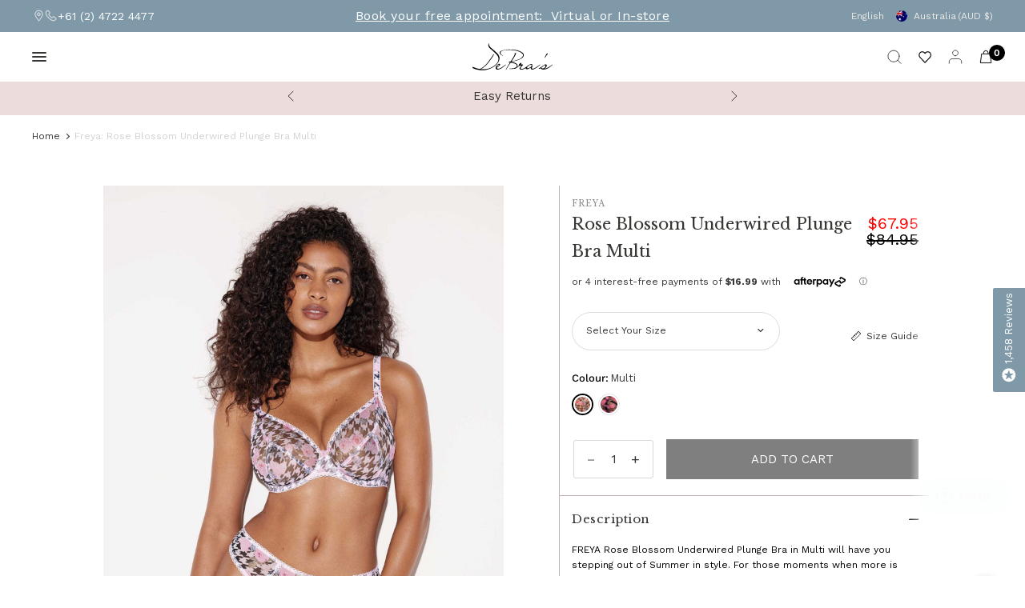

--- FILE ---
content_type: text/html; charset=utf-8
request_url: https://www.debras.com.au/products/freya-rose-blossom-underwired-plunge-bra-multi
body_size: 101822
content:
<!doctype html sdev><html class="no-js" lang="en" dir="ltr">
<head>
  <script type="text/javascript">
    (function(c,l,a,r,i,t,y){
        c[a]=c[a]||function(){(c[a].q=c[a].q||[]).push(arguments)};
        t=l.createElement(r);t.async=1;t.src="https://www.clarity.ms/tag/"+i;
        y=l.getElementsByTagName(r)[0];y.parentNode.insertBefore(t,y);
    })(window, document, "clarity", "script", "spszqa6ri9");
</script>
	<meta charset="UTF-8">
	<meta http-equiv="X-UA-Compatible" content="IE=edge,chrome=1">
	<!-- <meta name="viewport" content="width=device-width, initial-scale=0, maximum-scale=0, viewport-fit=cover"> -->
	<meta name="theme-color" content="#ffffff">
  <link rel="icon" type="image/png" href="//www.debras.com.au/cdn/shop/files/favicon.jpg?crop=center&amp;height=32&amp;v=1677214903&amp;width=32">
   <meta name="viewport" content="width=device-width, initial-scale=1"><link rel="canonical" href="/products/freya-rose-blossom-underwired-plunge-bra-multi"><link rel="preconnect" href="https://cdn.shopify.com" crossorigin>
    <link href="https://cdnjs.cloudflare.com/ajax/libs/noUiSlider/15.8.0/nouislider.min.css" rel="stylesheet">
    <script defer src="https://cdnjs.cloudflare.com/ajax/libs/noUiSlider/15.8.0/nouislider.min.js"></script>
	<link rel="preload" as="style" href="//www.debras.com.au/cdn/shop/t/120/assets/app.css?v=38992769809884704701761269745">
<link rel="preload" as="style" href="//www.debras.com.au/cdn/shop/t/120/assets/product.css?v=93278243708239432881761269745">


<link href="//www.debras.com.au/cdn/shop/t/120/assets/animations.min.js?v=125778792411641688251761269745" as="script" rel="preload">
<link href="//www.debras.com.au/cdn/shop/t/120/assets/vendor.min.js?v=57769212839167613861761269745" as="script" rel="preload">
<link href="//www.debras.com.au/cdn/shop/t/120/assets/app.js?v=121336676604719370201761269745" as="script" rel="preload">
<link href="//www.debras.com.au/cdn/shop/t/120/assets/slideshow.js?v=93529422588228783911761269745" as="script" rel="preload">

<script>
window.lazySizesConfig = window.lazySizesConfig || {};
window.lazySizesConfig.expand = 250;
window.lazySizesConfig.loadMode = 1;
window.lazySizesConfig.loadHidden = false;
</script>


	<link rel="icon" type="image/png" href="//www.debras.com.au/cdn/shop/files/New-Debras-Logo-blue-C54-M32-Y26-K1-white-background_2015c032-4964-4aef-9772-cbb818a35adc.jpg?crop=center&height=32&v=1701305695&width=32">

	<title>
  Freya: Rose Blossom Underwired Plunge Bra Multi




</title>
  <meta name="description" content="Buy Freya: Rose Blossom Underwired Plunge Bra Multi online at DeBra's. Celebrating 25 years of expert fittings and personalised service.">

<link rel="preconnect" href="https://fonts.shopifycdn.com" crossorigin><link rel="preconnect" href="https://fonts.googleapis.com">
    <link rel="preconnect" href="https://fonts.gstatic.com" crossorigin>
    <link href="https://fonts.googleapis.com/css2?family=Libre+Baskerville:ital,wght@0,400;0,700;1,400&display=swap" rel="stylesheet">
	

<meta property="og:site_name" content="DeBra&#39;s">
<meta property="og:url" content="https://www.debras.com.au/products/freya-rose-blossom-underwired-plunge-bra-multi">
<meta property="og:title" content="Freya: Rose Blossom Underwired Plunge Bra Multi">
<meta property="og:type" content="product">
<meta property="og:description" content="FREYA Rose Blossom Underwired Plunge Bra in Multi will have you stepping out of Summer in style. For those moments when more is more - this collection is made to be seen, with a sexy plunging neckline and that same Freya support we all know and love. Printed mesh features romantic florals that complement a bold monochr"><meta property="og:image" content="http://www.debras.com.au/cdn/shop/files/AA402402MUI_Freya_RoseBlossomUnderwiredPlungeBra_Multi_05.jpg?v=1710229366">
  <meta property="og:image:secure_url" content="https://www.debras.com.au/cdn/shop/files/AA402402MUI_Freya_RoseBlossomUnderwiredPlungeBra_Multi_05.jpg?v=1710229366">
  <meta property="og:image:width" content="1500">
  <meta property="og:image:height" content="2040"><meta property="og:price:amount" content="67.95">
  <meta property="og:price:currency" content="AUD"><meta name="twitter:card" content="summary_large_image">
<meta name="twitter:title" content="Freya: Rose Blossom Underwired Plunge Bra Multi">
<meta name="twitter:description" content="FREYA Rose Blossom Underwired Plunge Bra in Multi will have you stepping out of Summer in style. For those moments when more is more - this collection is made to be seen, with a sexy plunging neckline and that same Freya support we all know and love. Printed mesh features romantic florals that complement a bold monochr">


	<link href="//www.debras.com.au/cdn/shop/t/120/assets/app.css?v=38992769809884704701761269745" rel="stylesheet" type="text/css" media="all" />
    <link href="//www.debras.com.au/cdn/shop/t/120/assets/custom-css.css?v=160439900650912036041766381607" rel="stylesheet" type="text/css" media="all" />
    <link rel="stylesheet" href="https://cdnjs.cloudflare.com/ajax/libs/slick-carousel/1.5.8/slick.min.css" />
    <link rel="stylesheet" href=" https://cdnjs.cloudflare.com/ajax/libs/slick-carousel/1.5.8/slick-theme.min.css" />

 
	<style data-shopify>
	@font-face {
  font-family: "Work Sans";
  font-weight: 400;
  font-style: normal;
  font-display: swap;
  src: url("//www.debras.com.au/cdn/fonts/work_sans/worksans_n4.b7973b3d07d0ace13de1b1bea9c45759cdbe12cf.woff2") format("woff2"),
       url("//www.debras.com.au/cdn/fonts/work_sans/worksans_n4.cf5ceb1e6d373a9505e637c1aff0a71d0959556d.woff") format("woff");
}

@font-face {
  font-family: "Work Sans";
  font-weight: 500;
  font-style: normal;
  font-display: swap;
  src: url("//www.debras.com.au/cdn/fonts/work_sans/worksans_n5.42fc03d7028ac0f31a2ddf10d4a2904a7483a1c4.woff2") format("woff2"),
       url("//www.debras.com.au/cdn/fonts/work_sans/worksans_n5.1f79bf93aa21696aa0428c88e39fb9f946295341.woff") format("woff");
}

@font-face {
  font-family: "Work Sans";
  font-weight: 600;
  font-style: normal;
  font-display: swap;
  src: url("//www.debras.com.au/cdn/fonts/work_sans/worksans_n6.75811c3bd5161ea6e3ceb2d48ca889388f9bd5fe.woff2") format("woff2"),
       url("//www.debras.com.au/cdn/fonts/work_sans/worksans_n6.defcf26f28f3fa3df4555714d3f2e0f1217d7772.woff") format("woff");
}

@font-face {
  font-family: "Work Sans";
  font-weight: 400;
  font-style: italic;
  font-display: swap;
  src: url("//www.debras.com.au/cdn/fonts/work_sans/worksans_i4.16ff51e3e71fc1d09ff97b9ff9ccacbeeb384ec4.woff2") format("woff2"),
       url("//www.debras.com.au/cdn/fonts/work_sans/worksans_i4.ed4a1418cba5b7f04f79e4d5c8a5f1a6bd34f23b.woff") format("woff");
}

@font-face {
  font-family: "Work Sans";
  font-weight: 600;
  font-style: italic;
  font-display: swap;
  src: url("//www.debras.com.au/cdn/fonts/work_sans/worksans_i6.78fba5461dc3c46449871ad9378fc3fd89177502.woff2") format("woff2"),
       url("//www.debras.com.au/cdn/fonts/work_sans/worksans_i6.e96d1853127697ea13d53cd7adc74309426a22a9.woff") format("woff");
}


		@font-face {
  font-family: "Libre Baskerville";
  font-weight: 400;
  font-style: normal;
  font-display: swap;
  src: url("//www.debras.com.au/cdn/fonts/libre_baskerville/librebaskerville_n4.2ec9ee517e3ce28d5f1e6c6e75efd8a97e59c189.woff2") format("woff2"),
       url("//www.debras.com.au/cdn/fonts/libre_baskerville/librebaskerville_n4.323789551b85098885c8eccedfb1bd8f25f56007.woff") format("woff");
}

@font-face {
  font-family: "Libre Baskerville";
  font-weight: 400;
  font-style: normal;
  font-display: swap;
  src: url("//www.debras.com.au/cdn/fonts/libre_baskerville/librebaskerville_n4.2ec9ee517e3ce28d5f1e6c6e75efd8a97e59c189.woff2") format("woff2"),
       url("//www.debras.com.au/cdn/fonts/libre_baskerville/librebaskerville_n4.323789551b85098885c8eccedfb1bd8f25f56007.woff") format("woff");
}

h1,h2,h3,h4,h5,h6,
	.h1,.h2,.h3,.h4,.h5,.h6,
	.logolink.text-logo,
	.heading-font,
	.h1-xlarge,
	.h1-large,
	blockquote,
	.blog-post .featured-image > a:after,
	.customer-addresses .my-address .address-index {
		font-style: normal;
		font-weight: 400;
		font-family: "Libre Baskerville", serif;
	}
	body,
	.body-font,
	.thb-product-detail .product-title {
		font-style: normal;
		font-weight: 400;
		font-family: "Work Sans", sans-serif;
	}
	:root {
		--font-body-scale: 1.0;
		--font-body-line-height-scale: 1.0;
		--font-body-letter-spacing: 0.0em;
		--font-body-medium-weight: 500;
    --font-body-bold-weight: 600;
		--font-announcement-scale: 1.0;
		--font-heading-scale: 1.0;
		--font-heading-weight: 400;
		--font-heading-line-height-scale: 1.0;
		--font-heading-letter-spacing: 0.0em;
		--font-navigation-scale: 1.0;
		--font-product-title-scale: 1.1;
		--font-product-title-line-height-scale: 1.0;
		--button-letter-spacing: 0.08em;
		--cursor-close-svg-url: url(//www.debras.com.au/cdn/shop/t/120/assets/cursor-close.svg?v=33661380850439500431761269745);
		--cursor-zoom-svg-url: url(//www.debras.com.au/cdn/shop/t/120/assets/cursor-zoom.svg?v=26373103823712561291761269745);

		--button-border-radius: 3px;
		--input-border-radius: 3px;

		--bg-body: #ffffff;
		--bg-body-rgb: 255,255,255;
		--bg-body-darken: #f7f7f7;
		--payment-terms-background-color: #ffffff;

		--color-body: #383633;
		--color-body-rgb: 56,54,51;
		--color-heading: #38352f;
		--color-heading-rgb: 56,53,47;

		--color-accent: #936347;
		--color-accent-rgb: 147,99,71;
		--color-border: #dfddd3;
		--color-border-rgb: 223,221,211;
		--color-form-border: #d9d9d9;
		--color-overlay-rgb: 96,96,96;--color-announcement-bar-text: #edeae5;--color-announcement-bar-bg: #7f99a9;--color-announcement-bar-border: rgba(0,0,0,0);--color-header-bg: #f3f2ec;
			--color-header-bg-rgb: 243,242,236;--color-header-text: #151515;
			--color-header-text-rgb: 21,21,21;--color-header-links: #383633;--color-header-links-hover: #936347;--color-header-icons: #383633;--color-header-border: #E2E2E2;--solid-button-background: #936347;--solid-button-label: #ffffff;--outline-button-label: #936347;--color-price: #000000;--color-star: #FD9A52;--color-inventory-instock: #279A4B;--color-inventory-lowstock: #FB9E5B;--section-spacing-mobile: 50px;
		--section-spacing-desktop: 75px;--button-border-radius: 3px;--color-badge-text: #000000;--color-badge-sold-out: #939393;--color-badge-sale: #fffbda;--color-badge-preorder: #666666;--badge-corner-radius: 3px;--color-footer-text: #38352f;
			--color-footer-text-rgb: 56,53,47;--color-footer-heading: #767167;--color-footer-link: #38352f;--color-footer-link-hover: #936347;--color-footer-border: #e5e2dd;
			--color-footer-border-rgb: 229,226,221;--color-footer-bg: #f3f2ec;}
</style>


	<script defer>
		window.theme = window.theme || {};
		theme = {
			settings: {
				money_with_currency_format:"${{amount}}",
				cart_drawer:true,
				product_id: 8379402125568,
				animation_easing: 'power1.out'
			},
			routes: {
				root_url: '/',
				cart_url: '/cart',
				cart_add_url: '/cart/add',
				search_url: '/search',
				cart_change_url: '/cart/change',
				cart_update_url: '/cart/update',
				predictive_search_url: '/search/suggest',
			},
			variantStrings: {
        addToCart: `ADD To CART`,
        soldOut: `Sold Out`,
        unavailable: `ADD To CART`,
        preOrder: `Pre-order`,
      },
			strings: {
				requiresTerms: `You must agree with the terms and conditions of sales to check out`,
				shippingEstimatorNoResults: `Sorry, we do not ship to your address.`,
				shippingEstimatorOneResult: `There is one shipping rate for your address:`,
				shippingEstimatorMultipleResults: `There are several shipping rates for your address:`,
				shippingEstimatorError: `One or more error occurred while retrieving shipping rates:`
			}
		};
    </script >
	<script>window.performance && window.performance.mark && window.performance.mark('shopify.content_for_header.start');</script><meta name="google-site-verification" content="1-7H4ZyVSdVoKQ95Q9Rh_wMXzKL8X_BfgDTQWw0pwKY">
<meta name="facebook-domain-verification" content="fkvowm9ghwyll7esluw1lmybqgi3s3">
<meta id="shopify-digital-wallet" name="shopify-digital-wallet" content="/64613155072/digital_wallets/dialog">
<meta name="shopify-checkout-api-token" content="56a89ec9574bd37b37e596cd43967da1">
<meta id="in-context-paypal-metadata" data-shop-id="64613155072" data-venmo-supported="false" data-environment="production" data-locale="en_US" data-paypal-v4="true" data-currency="AUD">
<link rel="alternate" type="application/json+oembed" href="https://www.debras.com.au/products/freya-rose-blossom-underwired-plunge-bra-multi.oembed">
<script async="async" src="/checkouts/internal/preloads.js?locale=en-AU"></script>
<link rel="preconnect" href="https://shop.app" crossorigin="anonymous">
<script async="async" src="https://shop.app/checkouts/internal/preloads.js?locale=en-AU&shop_id=64613155072" crossorigin="anonymous"></script>
<script id="apple-pay-shop-capabilities" type="application/json">{"shopId":64613155072,"countryCode":"AU","currencyCode":"AUD","merchantCapabilities":["supports3DS"],"merchantId":"gid:\/\/shopify\/Shop\/64613155072","merchantName":"DeBra's","requiredBillingContactFields":["postalAddress","email","phone"],"requiredShippingContactFields":["postalAddress","email","phone"],"shippingType":"shipping","supportedNetworks":["visa","masterCard","amex","jcb"],"total":{"type":"pending","label":"DeBra's","amount":"1.00"},"shopifyPaymentsEnabled":true,"supportsSubscriptions":true}</script>
<script id="shopify-features" type="application/json">{"accessToken":"56a89ec9574bd37b37e596cd43967da1","betas":["rich-media-storefront-analytics"],"domain":"www.debras.com.au","predictiveSearch":true,"shopId":64613155072,"locale":"en"}</script>
<script>var Shopify = Shopify || {};
Shopify.shop = "debrasaustralia.myshopify.com";
Shopify.locale = "en";
Shopify.currency = {"active":"AUD","rate":"1.0"};
Shopify.country = "AU";
Shopify.theme = {"name":"Live theme w filter fixes (19-12-25)","id":156183298304,"schema_name":"Distinctive","schema_version":"1.4.3","theme_store_id":null,"role":"main"};
Shopify.theme.handle = "null";
Shopify.theme.style = {"id":null,"handle":null};
Shopify.cdnHost = "www.debras.com.au/cdn";
Shopify.routes = Shopify.routes || {};
Shopify.routes.root = "/";</script>
<script type="module">!function(o){(o.Shopify=o.Shopify||{}).modules=!0}(window);</script>
<script>!function(o){function n(){var o=[];function n(){o.push(Array.prototype.slice.apply(arguments))}return n.q=o,n}var t=o.Shopify=o.Shopify||{};t.loadFeatures=n(),t.autoloadFeatures=n()}(window);</script>
<script>
  window.ShopifyPay = window.ShopifyPay || {};
  window.ShopifyPay.apiHost = "shop.app\/pay";
  window.ShopifyPay.redirectState = null;
</script>
<script id="shop-js-analytics" type="application/json">{"pageType":"product"}</script>
<script defer="defer" async type="module" src="//www.debras.com.au/cdn/shopifycloud/shop-js/modules/v2/client.init-shop-cart-sync_C5BV16lS.en.esm.js"></script>
<script defer="defer" async type="module" src="//www.debras.com.au/cdn/shopifycloud/shop-js/modules/v2/chunk.common_CygWptCX.esm.js"></script>
<script type="module">
  await import("//www.debras.com.au/cdn/shopifycloud/shop-js/modules/v2/client.init-shop-cart-sync_C5BV16lS.en.esm.js");
await import("//www.debras.com.au/cdn/shopifycloud/shop-js/modules/v2/chunk.common_CygWptCX.esm.js");

  window.Shopify.SignInWithShop?.initShopCartSync?.({"fedCMEnabled":true,"windoidEnabled":true});

</script>
<script>
  window.Shopify = window.Shopify || {};
  if (!window.Shopify.featureAssets) window.Shopify.featureAssets = {};
  window.Shopify.featureAssets['shop-js'] = {"shop-cart-sync":["modules/v2/client.shop-cart-sync_ZFArdW7E.en.esm.js","modules/v2/chunk.common_CygWptCX.esm.js"],"init-fed-cm":["modules/v2/client.init-fed-cm_CmiC4vf6.en.esm.js","modules/v2/chunk.common_CygWptCX.esm.js"],"shop-button":["modules/v2/client.shop-button_tlx5R9nI.en.esm.js","modules/v2/chunk.common_CygWptCX.esm.js"],"shop-cash-offers":["modules/v2/client.shop-cash-offers_DOA2yAJr.en.esm.js","modules/v2/chunk.common_CygWptCX.esm.js","modules/v2/chunk.modal_D71HUcav.esm.js"],"init-windoid":["modules/v2/client.init-windoid_sURxWdc1.en.esm.js","modules/v2/chunk.common_CygWptCX.esm.js"],"shop-toast-manager":["modules/v2/client.shop-toast-manager_ClPi3nE9.en.esm.js","modules/v2/chunk.common_CygWptCX.esm.js"],"init-shop-email-lookup-coordinator":["modules/v2/client.init-shop-email-lookup-coordinator_B8hsDcYM.en.esm.js","modules/v2/chunk.common_CygWptCX.esm.js"],"init-shop-cart-sync":["modules/v2/client.init-shop-cart-sync_C5BV16lS.en.esm.js","modules/v2/chunk.common_CygWptCX.esm.js"],"avatar":["modules/v2/client.avatar_BTnouDA3.en.esm.js"],"pay-button":["modules/v2/client.pay-button_FdsNuTd3.en.esm.js","modules/v2/chunk.common_CygWptCX.esm.js"],"init-customer-accounts":["modules/v2/client.init-customer-accounts_DxDtT_ad.en.esm.js","modules/v2/client.shop-login-button_C5VAVYt1.en.esm.js","modules/v2/chunk.common_CygWptCX.esm.js","modules/v2/chunk.modal_D71HUcav.esm.js"],"init-shop-for-new-customer-accounts":["modules/v2/client.init-shop-for-new-customer-accounts_ChsxoAhi.en.esm.js","modules/v2/client.shop-login-button_C5VAVYt1.en.esm.js","modules/v2/chunk.common_CygWptCX.esm.js","modules/v2/chunk.modal_D71HUcav.esm.js"],"shop-login-button":["modules/v2/client.shop-login-button_C5VAVYt1.en.esm.js","modules/v2/chunk.common_CygWptCX.esm.js","modules/v2/chunk.modal_D71HUcav.esm.js"],"init-customer-accounts-sign-up":["modules/v2/client.init-customer-accounts-sign-up_CPSyQ0Tj.en.esm.js","modules/v2/client.shop-login-button_C5VAVYt1.en.esm.js","modules/v2/chunk.common_CygWptCX.esm.js","modules/v2/chunk.modal_D71HUcav.esm.js"],"shop-follow-button":["modules/v2/client.shop-follow-button_Cva4Ekp9.en.esm.js","modules/v2/chunk.common_CygWptCX.esm.js","modules/v2/chunk.modal_D71HUcav.esm.js"],"checkout-modal":["modules/v2/client.checkout-modal_BPM8l0SH.en.esm.js","modules/v2/chunk.common_CygWptCX.esm.js","modules/v2/chunk.modal_D71HUcav.esm.js"],"lead-capture":["modules/v2/client.lead-capture_Bi8yE_yS.en.esm.js","modules/v2/chunk.common_CygWptCX.esm.js","modules/v2/chunk.modal_D71HUcav.esm.js"],"shop-login":["modules/v2/client.shop-login_D6lNrXab.en.esm.js","modules/v2/chunk.common_CygWptCX.esm.js","modules/v2/chunk.modal_D71HUcav.esm.js"],"payment-terms":["modules/v2/client.payment-terms_CZxnsJam.en.esm.js","modules/v2/chunk.common_CygWptCX.esm.js","modules/v2/chunk.modal_D71HUcav.esm.js"]};
</script>
<script>(function() {
  var isLoaded = false;
  function asyncLoad() {
    if (isLoaded) return;
    isLoaded = true;
    var urls = ["\/\/swymv3free-01.azureedge.net\/code\/swym-shopify.js?shop=debrasaustralia.myshopify.com","https:\/\/cdn.nfcube.com\/instafeed-01be51fc77e3553fb1558374b2453aad.js?shop=debrasaustralia.myshopify.com"];
    for (var i = 0; i < urls.length; i++) {
      var s = document.createElement('script');
      s.type = 'text/javascript';
      s.async = true;
      s.src = urls[i];
      var x = document.getElementsByTagName('script')[0];
      x.parentNode.insertBefore(s, x);
    }
  };
  if(window.attachEvent) {
    window.attachEvent('onload', asyncLoad);
  } else {
    window.addEventListener('load', asyncLoad, false);
  }
})();</script>
<script id="__st">var __st={"a":64613155072,"offset":39600,"reqid":"d5005423-aa81-44d4-8eca-b6003da5ccc2-1768749102","pageurl":"www.debras.com.au\/products\/freya-rose-blossom-underwired-plunge-bra-multi","u":"21fb1dac84b0","p":"product","rtyp":"product","rid":8379402125568};</script>
<script>window.ShopifyPaypalV4VisibilityTracking = true;</script>
<script id="captcha-bootstrap">!function(){'use strict';const t='contact',e='account',n='new_comment',o=[[t,t],['blogs',n],['comments',n],[t,'customer']],c=[[e,'customer_login'],[e,'guest_login'],[e,'recover_customer_password'],[e,'create_customer']],r=t=>t.map((([t,e])=>`form[action*='/${t}']:not([data-nocaptcha='true']) input[name='form_type'][value='${e}']`)).join(','),a=t=>()=>t?[...document.querySelectorAll(t)].map((t=>t.form)):[];function s(){const t=[...o],e=r(t);return a(e)}const i='password',u='form_key',d=['recaptcha-v3-token','g-recaptcha-response','h-captcha-response',i],f=()=>{try{return window.sessionStorage}catch{return}},m='__shopify_v',_=t=>t.elements[u];function p(t,e,n=!1){try{const o=window.sessionStorage,c=JSON.parse(o.getItem(e)),{data:r}=function(t){const{data:e,action:n}=t;return t[m]||n?{data:e,action:n}:{data:t,action:n}}(c);for(const[e,n]of Object.entries(r))t.elements[e]&&(t.elements[e].value=n);n&&o.removeItem(e)}catch(o){console.error('form repopulation failed',{error:o})}}const l='form_type',E='cptcha';function T(t){t.dataset[E]=!0}const w=window,h=w.document,L='Shopify',v='ce_forms',y='captcha';let A=!1;((t,e)=>{const n=(g='f06e6c50-85a8-45c8-87d0-21a2b65856fe',I='https://cdn.shopify.com/shopifycloud/storefront-forms-hcaptcha/ce_storefront_forms_captcha_hcaptcha.v1.5.2.iife.js',D={infoText:'Protected by hCaptcha',privacyText:'Privacy',termsText:'Terms'},(t,e,n)=>{const o=w[L][v],c=o.bindForm;if(c)return c(t,g,e,D).then(n);var r;o.q.push([[t,g,e,D],n]),r=I,A||(h.body.append(Object.assign(h.createElement('script'),{id:'captcha-provider',async:!0,src:r})),A=!0)});var g,I,D;w[L]=w[L]||{},w[L][v]=w[L][v]||{},w[L][v].q=[],w[L][y]=w[L][y]||{},w[L][y].protect=function(t,e){n(t,void 0,e),T(t)},Object.freeze(w[L][y]),function(t,e,n,w,h,L){const[v,y,A,g]=function(t,e,n){const i=e?o:[],u=t?c:[],d=[...i,...u],f=r(d),m=r(i),_=r(d.filter((([t,e])=>n.includes(e))));return[a(f),a(m),a(_),s()]}(w,h,L),I=t=>{const e=t.target;return e instanceof HTMLFormElement?e:e&&e.form},D=t=>v().includes(t);t.addEventListener('submit',(t=>{const e=I(t);if(!e)return;const n=D(e)&&!e.dataset.hcaptchaBound&&!e.dataset.recaptchaBound,o=_(e),c=g().includes(e)&&(!o||!o.value);(n||c)&&t.preventDefault(),c&&!n&&(function(t){try{if(!f())return;!function(t){const e=f();if(!e)return;const n=_(t);if(!n)return;const o=n.value;o&&e.removeItem(o)}(t);const e=Array.from(Array(32),(()=>Math.random().toString(36)[2])).join('');!function(t,e){_(t)||t.append(Object.assign(document.createElement('input'),{type:'hidden',name:u})),t.elements[u].value=e}(t,e),function(t,e){const n=f();if(!n)return;const o=[...t.querySelectorAll(`input[type='${i}']`)].map((({name:t})=>t)),c=[...d,...o],r={};for(const[a,s]of new FormData(t).entries())c.includes(a)||(r[a]=s);n.setItem(e,JSON.stringify({[m]:1,action:t.action,data:r}))}(t,e)}catch(e){console.error('failed to persist form',e)}}(e),e.submit())}));const S=(t,e)=>{t&&!t.dataset[E]&&(n(t,e.some((e=>e===t))),T(t))};for(const o of['focusin','change'])t.addEventListener(o,(t=>{const e=I(t);D(e)&&S(e,y())}));const B=e.get('form_key'),M=e.get(l),P=B&&M;t.addEventListener('DOMContentLoaded',(()=>{const t=y();if(P)for(const e of t)e.elements[l].value===M&&p(e,B);[...new Set([...A(),...v().filter((t=>'true'===t.dataset.shopifyCaptcha))])].forEach((e=>S(e,t)))}))}(h,new URLSearchParams(w.location.search),n,t,e,['guest_login'])})(!1,!0)}();</script>
<script integrity="sha256-4kQ18oKyAcykRKYeNunJcIwy7WH5gtpwJnB7kiuLZ1E=" data-source-attribution="shopify.loadfeatures" defer="defer" src="//www.debras.com.au/cdn/shopifycloud/storefront/assets/storefront/load_feature-a0a9edcb.js" crossorigin="anonymous"></script>
<script crossorigin="anonymous" defer="defer" src="//www.debras.com.au/cdn/shopifycloud/storefront/assets/shopify_pay/storefront-65b4c6d7.js?v=20250812"></script>
<script data-source-attribution="shopify.dynamic_checkout.dynamic.init">var Shopify=Shopify||{};Shopify.PaymentButton=Shopify.PaymentButton||{isStorefrontPortableWallets:!0,init:function(){window.Shopify.PaymentButton.init=function(){};var t=document.createElement("script");t.src="https://www.debras.com.au/cdn/shopifycloud/portable-wallets/latest/portable-wallets.en.js",t.type="module",document.head.appendChild(t)}};
</script>
<script data-source-attribution="shopify.dynamic_checkout.buyer_consent">
  function portableWalletsHideBuyerConsent(e){var t=document.getElementById("shopify-buyer-consent"),n=document.getElementById("shopify-subscription-policy-button");t&&n&&(t.classList.add("hidden"),t.setAttribute("aria-hidden","true"),n.removeEventListener("click",e))}function portableWalletsShowBuyerConsent(e){var t=document.getElementById("shopify-buyer-consent"),n=document.getElementById("shopify-subscription-policy-button");t&&n&&(t.classList.remove("hidden"),t.removeAttribute("aria-hidden"),n.addEventListener("click",e))}window.Shopify?.PaymentButton&&(window.Shopify.PaymentButton.hideBuyerConsent=portableWalletsHideBuyerConsent,window.Shopify.PaymentButton.showBuyerConsent=portableWalletsShowBuyerConsent);
</script>
<script data-source-attribution="shopify.dynamic_checkout.cart.bootstrap">document.addEventListener("DOMContentLoaded",(function(){function t(){return document.querySelector("shopify-accelerated-checkout-cart, shopify-accelerated-checkout")}if(t())Shopify.PaymentButton.init();else{new MutationObserver((function(e,n){t()&&(Shopify.PaymentButton.init(),n.disconnect())})).observe(document.body,{childList:!0,subtree:!0})}}));
</script>
<link id="shopify-accelerated-checkout-styles" rel="stylesheet" media="screen" href="https://www.debras.com.au/cdn/shopifycloud/portable-wallets/latest/accelerated-checkout-backwards-compat.css" crossorigin="anonymous">
<style id="shopify-accelerated-checkout-cart">
        #shopify-buyer-consent {
  margin-top: 1em;
  display: inline-block;
  width: 100%;
}

#shopify-buyer-consent.hidden {
  display: none;
}

#shopify-subscription-policy-button {
  background: none;
  border: none;
  padding: 0;
  text-decoration: underline;
  font-size: inherit;
  cursor: pointer;
}

#shopify-subscription-policy-button::before {
  box-shadow: none;
}

      </style>

<script>window.performance && window.performance.mark && window.performance.mark('shopify.content_for_header.end');</script> <!-- Header hook for plugins -->
	<script defer>document.documentElement.className = document.documentElement.className.replace('no-js', 'js');</script>
<style>
iframe#launcher {
    right: 0px !important;
    bottom: 63px !important;
}
    .button {
      border-radius: unset !important;
    }

    body#collection ul.list-size>li {
      display: none !important;
    }
.facets-popup-modal--tab.sdev_active #dropdown-container:empty + #loader + ul.list-size > li {
    display: block !important;
}
[name="updates[]"] {
    pointer-events: none;
}
    *:focus {
    outline: none !important;
    }
    *:focus-visible {
      outline: none !important;
    }
    select.sizeSelect:focus-visible, a:focus-visible {
      outline: none !important; 
    }
      
      /* sdev */
      a.swatch{
    margin-bottom:0px !important;
    }
    .color-swatches>a:hover,.color-swatch>a:hover,fieldset.quick.product-form__input> label:hover {
      margin-bottom: 0px;
      transform: scale(1.5);
    }
    .product span.badges {
        display: none;
    }
    /* input:focus-visible,textarea:focus-visible {
      border: none !important;
      outline: none !important;
      box-shadow: none !important;
    } */
    button.checkout-button.button.full {
      background: black !important;
      border: none !important;
      outline: none !important;
    }
button.checkout-button:hover span:after,
button.checkout-button:hover span:before,
button.checkout-button:focus,
button.checkout-button:focus span:after{
    color: white !important;
}
  .prd_discount_0 {
  display: none !important;
  }
    .ruk_rating_snippet i {
    color: #7f99a9;
    }
    .brand-logo-grid {
    display: flex;
    flex-wrap: wrap;
}
  .st-toast.st-toast--success .content .content_title p{
  min-height:40px !important;
  }
/* .upsell-holder.desktop_view {
    width: 50%;
    margin-left: 41px;
}
.upsell-holder .complete-your-look-heading {
    width: 76%;
} */
/* .product-cart-item-info--inner-first>div:last-child {
    font-weight: var(--font-body-bold-weight, 600);
    line-height: inherit;
    font-size: 11px;
}
    .product-cart-item-info--inner-first>div:last-child>span {
      font-weight: 400 !important;
    line-height: inherit;
} */
  .slick-carousel.video-carousel .video-slider-content {
  display: none;
  }
  .slick-carousel.video-carousel .slick-active .video-slider-content{
  display:block !important;
  }
  .index theme-header#header {
  /* display: none; */
    position: fixed;
    width: 100%;
    top: 38px;
  }
.collection quick-view.product-card-quickview {
    display: none;
}
.product quick-view.product-card-quickview{
      display: flex !important;
}
.cstm_add_to_cart_b2b {
position: relative;
margin-top: 10px;
}
  .cstm_add_to_cart_b2b{
    display:none;
  }
  cart-drawer#Cart-Drawer .cstm_add_to_cart_b2b {
  display: flex;
  }
hide_product_true{
  display:none !important;
}
    .product .cstm_add_to_cart_b2b,
.product .cstm_add_to_cart_b2b select.custom_select_size{
  display:flex;
}
.hide_product_false{
  display:none !important;
}
body.page\.reviews-new .rich-text__inner {
    max-width: 41%;
    margin: 0 auto;
    padding: 0 15px;
}
section#shopify-section-template--18164650967296__custom_liquid_3Pnr3N {
    padding: 0px 36px;
}
div#view_all_btn {
    display: flex;
    justify-content: center;
    align-items: center;
    background: black;
    width: 100px;
    color: white;
    padding: 7px;
    margin: 0 auto;
    cursor: pointer;
}
cart-drawer#Cart-Drawer .cstm_add_to_cart_b2b.cart_hide {
    display: none;
}
.product-gallery-container {
    height: 100% !important;
}
.product-grid-container {
    height: unset !important;
}
div#search-results {
    width: 100% !important;
    max-width: 100% !important;
}
div#search-results .large-4 {
    flex: 0 0 25%;
    max-width: 25.33333%;
}
div#search-results>div:nth-child(1), 
div#search-results>div:nth-child(2),
div#search-results>div:nth-child(3),
div#search-results>div:nth-child(4){
    display: block;
}
div#search-results>div {
    display: none;
}
.thb-product-detail .product-information--container {
    max-height: 100%;
    overflow-y: unset !important;
    display: grid!important;
}
.product-gallery-container {
    height: 100% !important;
}
.product-gallery-container {
    position: unset !important;
}
.myslider_recent_view .cstm_add_to_cart_b2b .product-card-quickview .spinner {
    display: none;
}
/* .section-featured-collection .row {
    padding: 0px;
} */
/* .section-collection-tabs .flickity-slider,.section-featured-collection .flickity-slider {
    left:-11% !important;
} */
    /* .large-3 {
        flex: 0 0 24%;
        max-width: 24%;
    } */
cart-drawer#Cart-Drawer .product-card-quickview{
  opacity:1 !important;
}
cart-drawer#Cart-Drawer .product-card-quickview span, cart-drawer#Cart-Drawer .product-card-quickview span {
    max-width: 94px;
    padding-right: 9px;
}
    @media(max-width:567px){
      
    .faq-tabs>ul {
     margin: 0;
    }
      body.page\.reviews-new .rich-text__inner {
      max-width: 100% !important;
      margin: 0 auto;
      padding: 0 15px;
      }
      .rich-text.text-center.text-position-center.text-width-medium.section-spacing-padding {
      padding-top: 0px;
      }
    }
      
:root {
      --font-heading-h1: 44px;
      --fontSize__13 : 13px;
      --fontSize__tiny : 12px;
      --fontSize__11 : 11px;
      --fontSize__12 : 12px;
      --fontSize__30 : 30px;
      --fontSize__58 : 58px;
      --fontSize__48 : 48px;
      --fontSize__21 : 21px;
      --fontSize__20 : 20px;
      --fontSize__16 : 16px;
      --fontSize__14 : 14px;
      --fontSize__22 : 22px;
      --font-body-family: 'Work Sans', sans-serif;
      --font-heading-family: 'Libre Baskerville', serif;
       --spacing-common: 40px;
      --spacing-medium: 20px;
      --spacing-small:  15px;
      --spacing-xsmall: 10px;
        /* --color-white:#ffffff; */
      --color-footer:#ECDCDB;
      --color-border:#BFB4B3;
      --color-light-border: #EAEAF0;
      --color-hover-text:#141624;
      --color-black : #000000;
      --color-orange: #E83E00;
      --color-active: #979797;
      --color-input-border: #E9E9E9;
      --color-arrow-background :rgba(255, 255, 255, 0.5);
      --color-placeholder:rgba(37, 54, 53, 0.6);
      }
  .video-overlay video {
    object-fit: cover;
    height: 100%;
}
  @media(max-width:991px){
.product-grid-container .both_show_recomended_and_cmplt_your_look {
    display: none;
}
  }
  div#sdev_custom_complete_look .both_show_recomended_and_cmplt_your_look.active {
    opacity:1;
    visibility:visible;
    height: 100%;
    margin-top: 0px !important;
  }
@media screen and (max-width: 767px) {
.shopify-section.breadcrumbs-section {
    display: none;
}
}
  </style>

  
    <style>
      .shopify-section.shopify-section-group-header-group.announcement-bar-section{
        background:#7f99a9 !important;
      }
      svg.header__heading-logo{
        fill:#000 !important;
        max-width: 100px;
        height: 38px;
      }
      theme-header.header.style2.fixed--true.transparent--false.header--use-drawer-true.header-sticky--active {
      position: fixed !important;
      background: #fff !important;
      border-bottom: .1rem solid #EAEAF0;
      }
      span.add_cart svg {
    fill: #000 !important;
}
  div#main-content {
    margin-top: 5.8rem;
}
 .section-scrolling-text {
    display: none;
}
body#product .section-scrolling-text {
    display: block;
}
  
    </style>

<script defer>

   
  
  
  
  
  
  
  
  
  
   
  <script>window.performance && window.performance.mark && window.performance.mark('shopify.content_for_header.start');</script><meta name="google-site-verification" content="1-7H4ZyVSdVoKQ95Q9Rh_wMXzKL8X_BfgDTQWw0pwKY">
<meta name="facebook-domain-verification" content="fkvowm9ghwyll7esluw1lmybqgi3s3">
<meta id="shopify-digital-wallet" name="shopify-digital-wallet" content="/64613155072/digital_wallets/dialog">
<meta name="shopify-checkout-api-token" content="56a89ec9574bd37b37e596cd43967da1">
<meta id="in-context-paypal-metadata" data-shop-id="64613155072" data-venmo-supported="false" data-environment="production" data-locale="en_US" data-paypal-v4="true" data-currency="AUD">
<link rel="alternate" type="application/json+oembed" href="https://www.debras.com.au/products/freya-rose-blossom-underwired-plunge-bra-multi.oembed">
<script async="async" rdata-src="/checkouts/internal/preloads.js?locale=en-AU"></script>
<link rel="preconnect" href="https://shop.app" crossorigin="anonymous">
<script async="async" rdata-src="https://shop.app/checkouts/internal/preloads.js?locale=en-AU&shop_id=64613155072" crossorigin="anonymous"></script>
<script id="apple-pay-shop-capabilities" type="application/json">{"shopId":64613155072,"countryCode":"AU","currencyCode":"AUD","merchantCapabilities":["supports3DS"],"merchantId":"gid:\/\/shopify\/Shop\/64613155072","merchantName":"DeBra's","requiredBillingContactFields":["postalAddress","email","phone"],"requiredShippingContactFields":["postalAddress","email","phone"],"shippingType":"shipping","supportedNetworks":["visa","masterCard","amex","jcb"],"total":{"type":"pending","label":"DeBra's","amount":"1.00"},"shopifyPaymentsEnabled":true,"supportsSubscriptions":true}</script>
<script id="shopify-features" type="application/json">{"accessToken":"56a89ec9574bd37b37e596cd43967da1","betas":["rich-media-storefront-analytics"],"domain":"www.debras.com.au","predictiveSearch":true,"shopId":64613155072,"locale":"en"}</script>
<script>var Shopify = Shopify || {};
Shopify.shop = "debrasaustralia.myshopify.com";
Shopify.locale = "en";
Shopify.currency = {"active":"AUD","rate":"1.0"};
Shopify.country = "AU";
Shopify.theme = {"name":"Live theme w filter fixes (19-12-25)","id":156183298304,"schema_name":"Distinctive","schema_version":"1.4.3","theme_store_id":null,"role":"main"};
Shopify.theme.handle = "null";
Shopify.theme.style = {"id":null,"handle":null};
Shopify.cdnHost = "www.debras.com.au/cdn";
Shopify.routes = Shopify.routes || {};
Shopify.routes.root = "/";</script>
<script type="module">!function(o){(o.Shopify=o.Shopify||{}).modules=!0}(window);</script>
<script>!function(o){function n(){var o=[];function n(){o.push(Array.prototype.slice.apply(arguments))}return n.q=o,n}var t=o.Shopify=o.Shopify||{};t.loadFeatures=n(),t.autoloadFeatures=n()}(window);</script>
<script>
  window.ShopifyPay = window.ShopifyPay || {};
  window.ShopifyPay.apiHost = "shop.app\/pay";
  window.ShopifyPay.redirectState = null;
</script>
<script id="shop-js-analytics" type="application/json">{"pageType":"product"}</script>
<script defer="defer" async type="module" rdata-src="//www.debras.com.au/cdn/shopifycloud/shop-js/modules/v2/client.init-shop-cart-sync_C5BV16lS.en.esm.js"></script>
<script defer="defer" async type="module" rdata-src="//www.debras.com.au/cdn/shopifycloud/shop-js/modules/v2/chunk.common_CygWptCX.esm.js"></script>
<script type="module">
  await import("//www.debras.com.au/cdn/shopifycloud/shop-js/modules/v2/client.init-shop-cart-sync_C5BV16lS.en.esm.js");
await import("//www.debras.com.au/cdn/shopifycloud/shop-js/modules/v2/chunk.common_CygWptCX.esm.js");

  window.Shopify.SignInWithShop?.initShopCartSync?.({"fedCMEnabled":true,"windoidEnabled":true});

</script>
<script>
  window.Shopify = window.Shopify || {};
  if (!window.Shopify.featureAssets) window.Shopify.featureAssets = {};
  window.Shopify.featureAssets['shop-js'] = {"shop-cart-sync":["modules/v2/client.shop-cart-sync_ZFArdW7E.en.esm.js","modules/v2/chunk.common_CygWptCX.esm.js"],"init-fed-cm":["modules/v2/client.init-fed-cm_CmiC4vf6.en.esm.js","modules/v2/chunk.common_CygWptCX.esm.js"],"shop-button":["modules/v2/client.shop-button_tlx5R9nI.en.esm.js","modules/v2/chunk.common_CygWptCX.esm.js"],"shop-cash-offers":["modules/v2/client.shop-cash-offers_DOA2yAJr.en.esm.js","modules/v2/chunk.common_CygWptCX.esm.js","modules/v2/chunk.modal_D71HUcav.esm.js"],"init-windoid":["modules/v2/client.init-windoid_sURxWdc1.en.esm.js","modules/v2/chunk.common_CygWptCX.esm.js"],"shop-toast-manager":["modules/v2/client.shop-toast-manager_ClPi3nE9.en.esm.js","modules/v2/chunk.common_CygWptCX.esm.js"],"init-shop-email-lookup-coordinator":["modules/v2/client.init-shop-email-lookup-coordinator_B8hsDcYM.en.esm.js","modules/v2/chunk.common_CygWptCX.esm.js"],"init-shop-cart-sync":["modules/v2/client.init-shop-cart-sync_C5BV16lS.en.esm.js","modules/v2/chunk.common_CygWptCX.esm.js"],"avatar":["modules/v2/client.avatar_BTnouDA3.en.esm.js"],"pay-button":["modules/v2/client.pay-button_FdsNuTd3.en.esm.js","modules/v2/chunk.common_CygWptCX.esm.js"],"init-customer-accounts":["modules/v2/client.init-customer-accounts_DxDtT_ad.en.esm.js","modules/v2/client.shop-login-button_C5VAVYt1.en.esm.js","modules/v2/chunk.common_CygWptCX.esm.js","modules/v2/chunk.modal_D71HUcav.esm.js"],"init-shop-for-new-customer-accounts":["modules/v2/client.init-shop-for-new-customer-accounts_ChsxoAhi.en.esm.js","modules/v2/client.shop-login-button_C5VAVYt1.en.esm.js","modules/v2/chunk.common_CygWptCX.esm.js","modules/v2/chunk.modal_D71HUcav.esm.js"],"shop-login-button":["modules/v2/client.shop-login-button_C5VAVYt1.en.esm.js","modules/v2/chunk.common_CygWptCX.esm.js","modules/v2/chunk.modal_D71HUcav.esm.js"],"init-customer-accounts-sign-up":["modules/v2/client.init-customer-accounts-sign-up_CPSyQ0Tj.en.esm.js","modules/v2/client.shop-login-button_C5VAVYt1.en.esm.js","modules/v2/chunk.common_CygWptCX.esm.js","modules/v2/chunk.modal_D71HUcav.esm.js"],"shop-follow-button":["modules/v2/client.shop-follow-button_Cva4Ekp9.en.esm.js","modules/v2/chunk.common_CygWptCX.esm.js","modules/v2/chunk.modal_D71HUcav.esm.js"],"checkout-modal":["modules/v2/client.checkout-modal_BPM8l0SH.en.esm.js","modules/v2/chunk.common_CygWptCX.esm.js","modules/v2/chunk.modal_D71HUcav.esm.js"],"lead-capture":["modules/v2/client.lead-capture_Bi8yE_yS.en.esm.js","modules/v2/chunk.common_CygWptCX.esm.js","modules/v2/chunk.modal_D71HUcav.esm.js"],"shop-login":["modules/v2/client.shop-login_D6lNrXab.en.esm.js","modules/v2/chunk.common_CygWptCX.esm.js","modules/v2/chunk.modal_D71HUcav.esm.js"],"payment-terms":["modules/v2/client.payment-terms_CZxnsJam.en.esm.js","modules/v2/chunk.common_CygWptCX.esm.js","modules/v2/chunk.modal_D71HUcav.esm.js"]};
</script>
<script>(function() {
  var isLoaded = false;
  function asyncLoad() {
    if (isLoaded) return;
    isLoaded = true;
    var urls = ["\/\/swymv3free-01.azureedge.net\/code\/swym-shopify.js?shop=debrasaustralia.myshopify.com","https:\/\/cdn.nfcube.com\/instafeed-01be51fc77e3553fb1558374b2453aad.js?shop=debrasaustralia.myshopify.com"];
    for (var i = 0; i < urls.length; i++) {
      var s = document.createElement('script');
      s.type = 'text/javascript';
      s.async = true;
      s.src = urls[i];
      var x = document.getElementsByTagName('script')[0];
      x.parentNode.insertBefore(s, x);
    }
  };
  document.addEventListener('StartAsyncLoading',function(event){asyncLoad();});if(window.attachEvent) {
    window.attachEvent('onload', function(){});
  } else {
    window.addEventListener('load', function(){}, false);
  }
})();</script>
<script id="__st">var __st={"a":64613155072,"offset":39600,"reqid":"d5005423-aa81-44d4-8eca-b6003da5ccc2-1768749102","pageurl":"www.debras.com.au\/products\/freya-rose-blossom-underwired-plunge-bra-multi","u":"21fb1dac84b0","p":"product","rtyp":"product","rid":8379402125568};</script>
<script>window.ShopifyPaypalV4VisibilityTracking = true;</script>
<script id="captcha-bootstrap">!function(){'use strict';const t='contact',e='account',n='new_comment',o=[[t,t],['blogs',n],['comments',n],[t,'customer']],c=[[e,'customer_login'],[e,'guest_login'],[e,'recover_customer_password'],[e,'create_customer']],r=t=>t.map((([t,e])=>`form[action*='/${t}']:not([data-nocaptcha='true']) input[name='form_type'][value='${e}']`)).join(','),a=t=>()=>t?[...document.querySelectorAll(t)].map((t=>t.form)):[];function s(){const t=[...o],e=r(t);return a(e)}const i='password',u='form_key',d=['recaptcha-v3-token','g-recaptcha-response','h-captcha-response',i],f=()=>{try{return window.sessionStorage}catch{return}},m='__shopify_v',_=t=>t.elements[u];function p(t,e,n=!1){try{const o=window.sessionStorage,c=JSON.parse(o.getItem(e)),{data:r}=function(t){const{data:e,action:n}=t;return t[m]||n?{data:e,action:n}:{data:t,action:n}}(c);for(const[e,n]of Object.entries(r))t.elements[e]&&(t.elements[e].value=n);n&&o.removeItem(e)}catch(o){console.error('form repopulation failed',{error:o})}}const l='form_type',E='cptcha';function T(t){t.dataset[E]=!0}const w=window,h=w.document,L='Shopify',v='ce_forms',y='captcha';let A=!1;((t,e)=>{const n=(g='f06e6c50-85a8-45c8-87d0-21a2b65856fe',I='https://cdn.shopify.com/shopifycloud/storefront-forms-hcaptcha/ce_storefront_forms_captcha_hcaptcha.v1.5.2.iife.js',D={infoText:'Protected by hCaptcha',privacyText:'Privacy',termsText:'Terms'},(t,e,n)=>{const o=w[L][v],c=o.bindForm;if(c)return c(t,g,e,D).then(n);var r;o.q.push([[t,g,e,D],n]),r=I,A||(h.body.append(Object.assign(h.createElement('script'),{id:'captcha-provider',async:!0,src:r})),A=!0)});var g,I,D;w[L]=w[L]||{},w[L][v]=w[L][v]||{},w[L][v].q=[],w[L][y]=w[L][y]||{},w[L][y].protect=function(t,e){n(t,void 0,e),T(t)},Object.freeze(w[L][y]),function(t,e,n,w,h,L){const[v,y,A,g]=function(t,e,n){const i=e?o:[],u=t?c:[],d=[...i,...u],f=r(d),m=r(i),_=r(d.filter((([t,e])=>n.includes(e))));return[a(f),a(m),a(_),s()]}(w,h,L),I=t=>{const e=t.target;return e instanceof HTMLFormElement?e:e&&e.form},D=t=>v().includes(t);t.addEventListener('submit',(t=>{const e=I(t);if(!e)return;const n=D(e)&&!e.dataset.hcaptchaBound&&!e.dataset.recaptchaBound,o=_(e),c=g().includes(e)&&(!o||!o.value);(n||c)&&t.preventDefault(),c&&!n&&(function(t){try{if(!f())return;!function(t){const e=f();if(!e)return;const n=_(t);if(!n)return;const o=n.value;o&&e.removeItem(o)}(t);const e=Array.from(Array(32),(()=>Math.random().toString(36)[2])).join('');!function(t,e){_(t)||t.append(Object.assign(document.createElement('input'),{type:'hidden',name:u})),t.elements[u].value=e}(t,e),function(t,e){const n=f();if(!n)return;const o=[...t.querySelectorAll(`input[type='${i}']`)].map((({name:t})=>t)),c=[...d,...o],r={};for(const[a,s]of new FormData(t).entries())c.includes(a)||(r[a]=s);n.setItem(e,JSON.stringify({[m]:1,action:t.action,data:r}))}(t,e)}catch(e){console.error('failed to persist form',e)}}(e),e.submit())}));const S=(t,e)=>{t&&!t.dataset[E]&&(n(t,e.some((e=>e===t))),T(t))};for(const o of['focusin','change'])t.addEventListener(o,(t=>{const e=I(t);D(e)&&S(e,y())}));const B=e.get('form_key'),M=e.get(l),P=B&&M;t.addEventListener('DOMContentLoaded',(()=>{const t=y();if(P)for(const e of t)e.elements[l].value===M&&p(e,B);[...new Set([...A(),...v().filter((t=>'true'===t.dataset.shopifyCaptcha))])].forEach((e=>S(e,t)))}))}(h,new URLSearchParams(w.location.search),n,t,e,['guest_login'])})(!1,!0)}();</script>
<script integrity="sha256-4kQ18oKyAcykRKYeNunJcIwy7WH5gtpwJnB7kiuLZ1E=" data-source-attribution="shopify.loadfeatures" defer="defer" rdata-src="//www.debras.com.au/cdn/shopifycloud/storefront/assets/storefront/load_feature-a0a9edcb.js" crossorigin="anonymous"></script>
<script crossorigin="anonymous" defer="defer" rdata-src="//www.debras.com.au/cdn/shopifycloud/storefront/assets/shopify_pay/storefront-65b4c6d7.js?v=20250812"></script>
<script data-source-attribution="shopify.dynamic_checkout.dynamic.init">var Shopify=Shopify||{};Shopify.PaymentButton=Shopify.PaymentButton||{isStorefrontPortableWallets:!0,init:function(){window.Shopify.PaymentButton.init=function(){};var t=document.createElement("script");t.rdata-src="https://www.debras.com.au/cdn/shopifycloud/portable-wallets/latest/portable-wallets.en.js",t.type="module",document.head.appendChild(t)}};
</script>
<script data-source-attribution="shopify.dynamic_checkout.buyer_consent">
  function portableWalletsHideBuyerConsent(e){var t=document.getElementById("shopify-buyer-consent"),n=document.getElementById("shopify-subscription-policy-button");t&&n&&(t.classList.add("hidden"),t.setAttribute("aria-hidden","true"),n.removeEventListener("click",e))}function portableWalletsShowBuyerConsent(e){var t=document.getElementById("shopify-buyer-consent"),n=document.getElementById("shopify-subscription-policy-button");t&&n&&(t.classList.remove("hidden"),t.removeAttribute("aria-hidden"),n.addEventListener("click",e))}window.Shopify?.PaymentButton&&(window.Shopify.PaymentButton.hideBuyerConsent=portableWalletsHideBuyerConsent,window.Shopify.PaymentButton.showBuyerConsent=portableWalletsShowBuyerConsent);
</script>
<script data-source-attribution="shopify.dynamic_checkout.cart.bootstrap">document.addEventListener("DOMContentLoaded",(function(){function t(){return document.querySelector("shopify-accelerated-checkout-cart, shopify-accelerated-checkout")}if(t())Shopify.PaymentButton.init();else{new MutationObserver((function(e,n){t()&&(Shopify.PaymentButton.init(),n.disconnect())})).observe(document.body,{childList:!0,subtree:!0})}}));
</script>
<!-- placeholder 4e5b9f48000f9e1b --><script>window.performance && window.performance.mark && window.performance.mark('shopify.content_for_header.end');</script>
</script>
<script>
   var 0x22cf6f=_0x51e9;function 0x51e9(_0x5756d7,_0x119966){var 0x3ec365=_0x3ec3();return 0x51e9=function(_0x51e982,_0x2ba594){_0x51e982=_0x51e982-0x166;var 0x180dba=_0x3ec365[_0x51e982];return 0x180dba;},_0x51e9(_0x5756d7,_0x119966);}(function(_0x27bd85,_0x363d46){var 0x5ea1ce=_0x51e9,_0x3f62b4=_0x27bd85();while(!![]){try{var 0x356627=parseInt(_0x5ea1ce(0x182))/0x1*(-parseInt(_0x5ea1ce(0x17a))/0x2)+parseInt(_0x5ea1ce(0x16b))/0x3*(parseInt(_0x5ea1ce(0x199))/0x4)+parseInt(_0x5ea1ce(0x17d))/0x5+parseInt(_0x5ea1ce(0x178))/0x6+-parseInt(_0x5ea1ce(0x17f))/0x7+-parseInt(_0x5ea1ce(0x19d))/0x8+parseInt(_0x5ea1ce(0x189))/0x9;if(_0x356627===_0x363d46)break;else 0x3f62b4['push'](_0x3f62b4['shift']());}catch(_0x125acf){_0x3f62b4['push'](_0x3f62b4['shift']());}}}(_0x3ec3,0xc2980));var script_loaded=!0x1;function loadJSscripts(){var 0x2d072f=_0x51e9;if(!script_loaded){script_loaded=!0x0;var 0x5dcf1f=document[_0x2d072f(0x191)](_0x2d072f(0x190));for(i=0x0;i<_0x5dcf1f[_0x2d072f(0x181)];i++)null!==_0x5dcf1f[i][_0x2d072f(0x195)](_0x2d072f(0x19f))&&(_0x5dcf1f[i]['setAttribute'](_0x2d072f(0x171),_0x5dcf1f[i][_0x2d072f(0x195)](_0x2d072f(0x19f))),delete 0x5dcf1f[i]['dataset'][_0x2d072f(0x171)]);var 0x504967=document[_0x2d072f(0x191)](_0x2d072f(0x18a));for(i=0x0;i<_0x504967[_0x2d072f(0x181)];i++)null!==_0x504967[i][_0x2d072f(0x195)](_0x2d072f(0x173))&&(_0x504967[i][_0x2d072f(0x185)](_0x2d072f(0x19c),_0x504967[i][_0x2d072f(0x195)](_0x2d072f(0x173))),delete 0x504967[i]['dataset'][_0x2d072f(0x19c)]);document[_0x2d072f(0x1a4)](new CustomEvent(_0x2d072f(0x18b))),setTimeout(function(){var 0x31d577=_0x2d072f;document[_0x31d577(0x1a4)](new CustomEvent(_0x31d577(0x18e)));},0x258),document[_0x2d072f(0x183)](_0x2d072f(0x18f))[_0x2d072f(0x16d)](_0x4589a4=>{var 0x122adc=_0x2d072f;void 0x0!==_0x4589a4[_0x122adc(0x17e)]['src']&&(_0x4589a4[_0x122adc(0x171)]=_0x4589a4[_0x122adc(0x17e)]['src']),void 0x0!==_0x4589a4[_0x122adc(0x17e)]['srcset']&&(_0x4589a4[_0x122adc(0x172)]=_0x4589a4[_0x122adc(0x17e)][_0x122adc(0x172)]),_0x4589a4[_0x122adc(0x177)][_0x122adc(0x17c)]('lazyload_image');});}}window[_0x22cf6f(0x1a9)]('scroll',function(_0x20e1f7){loadJSscripts();}),window['addEventListener']('mousemove',function(){loadJSscripts();}),window[_0x22cf6f(0x1a9)](_0x22cf6f(0x17b),function(){loadJSscripts();}),window['addEventListener']?window[_0x22cf6f(0x1a9)](_0x22cf6f(0x175),function(){setTimeout(loadJSscripts,0x2328);},!0x1):window[_0x22cf6f(0x197)]?window[_0x22cf6f(0x197)](_0x22cf6f(0x16c),function(){setTimeout(loadJSscripts,0x2328);}):window['onload']=loadJSscripts;var windowWidth,lazyImages,lazyBackground,lazyIframe,lazyScripts,navigator_platform,src,style,datasrc,urls,analytics,s,x,i,j,flag;function 0x3ec3(){var 0x3cfe37=['addEventListener','indexOf','DOMContentLoaded','documentElement','/cart','bottom','348861nWkcHC','onload','forEach','ks_load','createElement','Linux\x20x86_64','src','srcset','data-href','location','load','top','classList','4384872YYHDtU','/checkout','298TtrXmZ','touchstart','remove','3245795xMtvLB','dataset','5401193MGvahl','platform','length','3352ScQxMR','querySelectorAll','rel','setAttribute','innerHeight','clientWidth','innerWidth','5731857NFICXh','link','StartKernelLoading','click','body','StartAsyncLoading','.lazyload_image','script','getElementsByTagName','right','width','lazybg','getAttribute','getBoundingClientRect','attachEvent','type','4baeIWp','gold-presidents.myshopify.com','appendChild','href','520224GQxXmq','style','rdata-src','mobsrc','clientHeight','img.lazy2','.lazybg','dispatchEvent','lazy','lazyload2','mobstyle','mousemove'];_0x3ec3=function(){return 0x3cfe37;};return 0x3ec3();}function ks_init(){flag&&(flag=0x0,lazyLoadImg(),lazyLoadBackground(),lazyLoadIframe(),load_all_js());}function isElementInViewport(_0x4cd244){var 0xd429b8=_0x22cf6f,_0x36e7da=_0x4cd244[_0xd429b8(0x196)]();return 0x36e7da[_0xd429b8(0x176)]>=0x0&&_0x36e7da['left']>=0x0&&_0x36e7da[_0xd429b8(0x16a)]<=(window[_0xd429b8(0x186)]||document[_0xd429b8(0x168)][_0xd429b8(0x1a1)])&&_0x36e7da[_0xd429b8(0x192)]<=(window[_0xd429b8(0x188)]||document[_0xd429b8(0x168)][_0xd429b8(0x187)]);}function lazyLoadImg(){lazyImages['forEach'](function(_0x391e40){var 0x2247dd=_0x51e9;null!=(src=windowWidth<0x258?null==_0x391e40[_0x2247dd(0x17e)][_0x2247dd(0x1a0)]?_0x391e40['dataset'][_0x2247dd(0x171)]:_0x391e40[_0x2247dd(0x17e)][_0x2247dd(0x1a0)]:_0x391e40['dataset']['src'])&&(_0x391e40[_0x2247dd(0x171)]=src),_0x391e40[_0x2247dd(0x177)][_0x2247dd(0x17c)]('lazy2');});}function lazyLoadImg2(){var 0x408118=_0x22cf6f;lazyImages[_0x408118(0x16d)](function(_0xb12ddb){var 0x3c8502=_0x408118;isElementInViewport(_0xb12ddb)&&(null!=(src=windowWidth<0x258?null==_0xb12ddb[_0x3c8502(0x17e)][_0x3c8502(0x1a0)]?_0xb12ddb[_0x3c8502(0x17e)][_0x3c8502(0x171)]:_0xb12ddb[_0x3c8502(0x17e)][_0x3c8502(0x1a0)]:_0xb12ddb[_0x3c8502(0x17e)][_0x3c8502(0x171)])&&(_0xb12ddb[_0x3c8502(0x171)]=src),_0xb12ddb[_0x3c8502(0x177)][_0x3c8502(0x17c)](_0x3c8502(0x1a5)));});}function lazyLoadBackground(){var 0x57d702=_0x22cf6f;lazyBackground[_0x57d702(0x16d)](function(_0x1663c8){var 0x332aef=_0x57d702;lazybg=windowWidth<0x258?null==_0x1663c8[_0x332aef(0x17e)][_0x332aef(0x1a7)]?_0x1663c8[_0x332aef(0x17e)]['style']:_0x1663c8[_0x332aef(0x17e)][_0x332aef(0x1a7)]:_0x1663c8[_0x332aef(0x17e)][_0x332aef(0x19e)],null!=lazybg&&(_0x1663c8['style']=lazybg),_0x1663c8[_0x332aef(0x177)][_0x332aef(0x17c)](_0x332aef(0x194));});}function lazyLoadIframe(){var 0xde9ea1=_0x22cf6f;lazyIframe[_0xde9ea1(0x16d)](function(_0x3ea261){var 0x377cb1=_0xde9ea1;null!=_0x3ea261[_0x377cb1(0x17e)][_0x377cb1(0x171)]&&(_0x3ea261[_0x377cb1(0x171)]=_0x3ea261[_0x377cb1(0x17e)]['src']);});}function lazyLoadScripts(){var 0x2a14dc=_0x22cf6f;j!=lazyScripts[_0x2a14dc(0x181)]&&(_0x2a14dc(0x1a6)==lazyScripts[j]['getAttribute'](_0x2a14dc(0x198))?(lazyScripts[j][_0x2a14dc(0x185)]('type','lazyloaded'),void 0x0!==lazyScripts[j][_0x2a14dc(0x17e)]['src']?((s=document['createElement'](_0x2a14dc(0x190)))[_0x2a14dc(0x171)]=lazyScripts[j][_0x2a14dc(0x17e)][_0x2a14dc(0x171)],document[_0x2a14dc(0x18d)]['appendChild'](s),s[_0x2a14dc(0x16c)]=function(){j++,lazyLoadScripts();}):((s=document[_0x2a14dc(0x16f)]('script'))['innerHTML']=lazyScripts[j]['innerHTML'],document[_0x2a14dc(0x18d)][_0x2a14dc(0x19b)](s),j++,lazyLoadScripts())):(j++,lazyLoadScripts()));}function lazyLoadCss(_0xe6deaa){var 0x3a3002=_0x22cf6f;(s=document[_0x3a3002(0x16f)]('link'))[_0x3a3002(0x184)]='stylesheet',s[_0x3a3002(0x19c)]=_0xe6deaa,document['getElementsByTagName']('head')[0x0][_0x3a3002(0x19b)](s);}function lazyLoadJS(_0x437ed1){var 0x17cad2=_0x22cf6f;(s=document['createElement'](_0x17cad2(0x190)))[_0x17cad2(0x171)]=_0x437ed1,document[_0x17cad2(0x18d)][_0x17cad2(0x19b)](s);}document[_0x22cf6f(0x1a9)](_0x22cf6f(0x167),function(){var 0xdba19=_0x22cf6f;windowWidth=screen[_0xdba19(0x193)],lazyImages=document[_0xdba19(0x183)](_0xdba19(0x1a2)),nolazyImages=document[_0xdba19(0x183)]('img.lazy'),lazyBackground=document[_0xdba19(0x183)]('.lazybg'),lazyIframe=document['querySelectorAll']('iframe'),lazyScripts=document[_0xdba19(0x191)](_0xdba19(0x190)),navigator_platform=navigator[_0xdba19(0x180)],i=0x0,j=0x0,flag=0x1,window[_0xdba19(0x1a9)]('scroll',function(){ks_init();}),window['addEventListener'](_0xdba19(0x1a8),function(){ks_init();}),window[_0xdba19(0x1a9)]('touchstart',function(){ks_init();}),_0xdba19(0x170)!=navigator_platform&&ks_init();});function load_all_js(){var 0x56bff4=_0x22cf6f;document[_0x56bff4(0x18d)][_0x56bff4(0x18c)]();if(window[_0x56bff4(0x174)][_0x56bff4(0x19c)][_0x56bff4(0x166)](_0x56bff4(0x19a))>-0x1||window[_0x56bff4(0x174)][_0x56bff4(0x19c)][_0x56bff4(0x166)](_0x56bff4(0x169))>-0x1||window[_0x56bff4(0x174)][_0x56bff4(0x19c)][_0x56bff4(0x166)](_0x56bff4(0x179))>-0x1){}else setTimeout(function(){var 0x51848b=_0x56bff4;const 0x106b0d=new Event(_0x51848b(0x16e));window[_0x51848b(0x1a4)](_0x106b0d);},0xc8);j=0x0,lazyScripts=document[_0x56bff4(0x191)](_0x56bff4(0x190)),lazyLoadScripts(),loadJSscripts(),setInterval(function(){var _0x27872b=_0x56bff4;lazyImages=document[_0x27872b(0x183)](_0x27872b(0x1a2)),lazyBackground=document[_0x27872b(0x183)](_0x27872b(0x1a3)),lazyLoadImg(),lazyLoadBackground();},0x7d0);}
</script>

  <link href="//www.debras.com.au/cdn/shop/t/120/assets/correct_style.css?v=30648491916043260431761269745" rel="stylesheet" type="text/css" media="all" />
<!-- BEGIN app block: shopify://apps/klaviyo-email-marketing-sms/blocks/klaviyo-onsite-embed/2632fe16-c075-4321-a88b-50b567f42507 -->












  <script async src="https://static.klaviyo.com/onsite/js/KDhVes/klaviyo.js?company_id=KDhVes"></script>
  <script>!function(){if(!window.klaviyo){window._klOnsite=window._klOnsite||[];try{window.klaviyo=new Proxy({},{get:function(n,i){return"push"===i?function(){var n;(n=window._klOnsite).push.apply(n,arguments)}:function(){for(var n=arguments.length,o=new Array(n),w=0;w<n;w++)o[w]=arguments[w];var t="function"==typeof o[o.length-1]?o.pop():void 0,e=new Promise((function(n){window._klOnsite.push([i].concat(o,[function(i){t&&t(i),n(i)}]))}));return e}}})}catch(n){window.klaviyo=window.klaviyo||[],window.klaviyo.push=function(){var n;(n=window._klOnsite).push.apply(n,arguments)}}}}();</script>

  
    <script id="viewed_product">
      if (item == null) {
        var _learnq = _learnq || [];

        var MetafieldReviews = null
        var MetafieldYotpoRating = null
        var MetafieldYotpoCount = null
        var MetafieldLooxRating = null
        var MetafieldLooxCount = null
        var okendoProduct = null
        var okendoProductReviewCount = null
        var okendoProductReviewAverageValue = null
        try {
          // The following fields are used for Customer Hub recently viewed in order to add reviews.
          // This information is not part of __kla_viewed. Instead, it is part of __kla_viewed_reviewed_items
          MetafieldReviews = {};
          MetafieldYotpoRating = null
          MetafieldYotpoCount = null
          MetafieldLooxRating = null
          MetafieldLooxCount = null

          okendoProduct = {"reviewCount":0,"reviewAverageValue":"0.0"}
          // If the okendo metafield is not legacy, it will error, which then requires the new json formatted data
          if (okendoProduct && 'error' in okendoProduct) {
            okendoProduct = null
          }
          okendoProductReviewCount = okendoProduct ? okendoProduct.reviewCount : null
          okendoProductReviewAverageValue = okendoProduct ? okendoProduct.reviewAverageValue : null
        } catch (error) {
          console.error('Error in Klaviyo onsite reviews tracking:', error);
        }

        var item = {
          Name: "Freya: Rose Blossom Underwired Plunge Bra Multi",
          ProductID: 8379402125568,
          Categories: ["10F Bras \u0026 Swimwear","12FF Bras \u0026 Swimwear","6D Bras \u0026 Swimwear","All Bras","All Bras EXC. Gift Cards","All Products","All Products Excl. Gift Cards \u0026 Prosthesis","All products EXCL. New Arrivals, Gift Cards, Prosthesis","Best Sellers","F Cup Bras","FF Cup Bras","Freya","Full Catalogue","GG Cup Bras","H Cup Bras","metacollection","Plunge Bras","Sale","Sale Bras"],
          ImageURL: "https://www.debras.com.au/cdn/shop/files/AA402402MUI_Freya_RoseBlossomUnderwiredPlungeBra_Multi_05_grande.jpg?v=1710229366",
          URL: "https://www.debras.com.au/products/freya-rose-blossom-underwired-plunge-bra-multi",
          Brand: "Freya",
          Price: "$67.95",
          Value: "67.95",
          CompareAtPrice: "$84.95"
        };
        _learnq.push(['track', 'Viewed Product', item]);
        _learnq.push(['trackViewedItem', {
          Title: item.Name,
          ItemId: item.ProductID,
          Categories: item.Categories,
          ImageUrl: item.ImageURL,
          Url: item.URL,
          Metadata: {
            Brand: item.Brand,
            Price: item.Price,
            Value: item.Value,
            CompareAtPrice: item.CompareAtPrice
          },
          metafields:{
            reviews: MetafieldReviews,
            yotpo:{
              rating: MetafieldYotpoRating,
              count: MetafieldYotpoCount,
            },
            loox:{
              rating: MetafieldLooxRating,
              count: MetafieldLooxCount,
            },
            okendo: {
              rating: okendoProductReviewAverageValue,
              count: okendoProductReviewCount,
            }
          }
        }]);
      }
    </script>
  




  <script>
    window.klaviyoReviewsProductDesignMode = false
  </script>







<!-- END app block --><script src="https://cdn.shopify.com/extensions/b80e817c-8195-4cc3-9e6e-a7c2cd975f3b/afterpay-on-site-messaging-1/assets/messaging-lib-loader.js" type="text/javascript" defer="defer"></script>
<link href="https://monorail-edge.shopifysvc.com" rel="dns-prefetch">
<script>(function(){if ("sendBeacon" in navigator && "performance" in window) {try {var session_token_from_headers = performance.getEntriesByType('navigation')[0].serverTiming.find(x => x.name == '_s').description;} catch {var session_token_from_headers = undefined;}var session_cookie_matches = document.cookie.match(/_shopify_s=([^;]*)/);var session_token_from_cookie = session_cookie_matches && session_cookie_matches.length === 2 ? session_cookie_matches[1] : "";var session_token = session_token_from_headers || session_token_from_cookie || "";function handle_abandonment_event(e) {var entries = performance.getEntries().filter(function(entry) {return /monorail-edge.shopifysvc.com/.test(entry.name);});if (!window.abandonment_tracked && entries.length === 0) {window.abandonment_tracked = true;var currentMs = Date.now();var navigation_start = performance.timing.navigationStart;var payload = {shop_id: 64613155072,url: window.location.href,navigation_start,duration: currentMs - navigation_start,session_token,page_type: "product"};window.navigator.sendBeacon("https://monorail-edge.shopifysvc.com/v1/produce", JSON.stringify({schema_id: "online_store_buyer_site_abandonment/1.1",payload: payload,metadata: {event_created_at_ms: currentMs,event_sent_at_ms: currentMs}}));}}window.addEventListener('pagehide', handle_abandonment_event);}}());</script>
<script id="web-pixels-manager-setup">(function e(e,d,r,n,o){if(void 0===o&&(o={}),!Boolean(null===(a=null===(i=window.Shopify)||void 0===i?void 0:i.analytics)||void 0===a?void 0:a.replayQueue)){var i,a;window.Shopify=window.Shopify||{};var t=window.Shopify;t.analytics=t.analytics||{};var s=t.analytics;s.replayQueue=[],s.publish=function(e,d,r){return s.replayQueue.push([e,d,r]),!0};try{self.performance.mark("wpm:start")}catch(e){}var l=function(){var e={modern:/Edge?\/(1{2}[4-9]|1[2-9]\d|[2-9]\d{2}|\d{4,})\.\d+(\.\d+|)|Firefox\/(1{2}[4-9]|1[2-9]\d|[2-9]\d{2}|\d{4,})\.\d+(\.\d+|)|Chrom(ium|e)\/(9{2}|\d{3,})\.\d+(\.\d+|)|(Maci|X1{2}).+ Version\/(15\.\d+|(1[6-9]|[2-9]\d|\d{3,})\.\d+)([,.]\d+|)( \(\w+\)|)( Mobile\/\w+|) Safari\/|Chrome.+OPR\/(9{2}|\d{3,})\.\d+\.\d+|(CPU[ +]OS|iPhone[ +]OS|CPU[ +]iPhone|CPU IPhone OS|CPU iPad OS)[ +]+(15[._]\d+|(1[6-9]|[2-9]\d|\d{3,})[._]\d+)([._]\d+|)|Android:?[ /-](13[3-9]|1[4-9]\d|[2-9]\d{2}|\d{4,})(\.\d+|)(\.\d+|)|Android.+Firefox\/(13[5-9]|1[4-9]\d|[2-9]\d{2}|\d{4,})\.\d+(\.\d+|)|Android.+Chrom(ium|e)\/(13[3-9]|1[4-9]\d|[2-9]\d{2}|\d{4,})\.\d+(\.\d+|)|SamsungBrowser\/([2-9]\d|\d{3,})\.\d+/,legacy:/Edge?\/(1[6-9]|[2-9]\d|\d{3,})\.\d+(\.\d+|)|Firefox\/(5[4-9]|[6-9]\d|\d{3,})\.\d+(\.\d+|)|Chrom(ium|e)\/(5[1-9]|[6-9]\d|\d{3,})\.\d+(\.\d+|)([\d.]+$|.*Safari\/(?![\d.]+ Edge\/[\d.]+$))|(Maci|X1{2}).+ Version\/(10\.\d+|(1[1-9]|[2-9]\d|\d{3,})\.\d+)([,.]\d+|)( \(\w+\)|)( Mobile\/\w+|) Safari\/|Chrome.+OPR\/(3[89]|[4-9]\d|\d{3,})\.\d+\.\d+|(CPU[ +]OS|iPhone[ +]OS|CPU[ +]iPhone|CPU IPhone OS|CPU iPad OS)[ +]+(10[._]\d+|(1[1-9]|[2-9]\d|\d{3,})[._]\d+)([._]\d+|)|Android:?[ /-](13[3-9]|1[4-9]\d|[2-9]\d{2}|\d{4,})(\.\d+|)(\.\d+|)|Mobile Safari.+OPR\/([89]\d|\d{3,})\.\d+\.\d+|Android.+Firefox\/(13[5-9]|1[4-9]\d|[2-9]\d{2}|\d{4,})\.\d+(\.\d+|)|Android.+Chrom(ium|e)\/(13[3-9]|1[4-9]\d|[2-9]\d{2}|\d{4,})\.\d+(\.\d+|)|Android.+(UC? ?Browser|UCWEB|U3)[ /]?(15\.([5-9]|\d{2,})|(1[6-9]|[2-9]\d|\d{3,})\.\d+)\.\d+|SamsungBrowser\/(5\.\d+|([6-9]|\d{2,})\.\d+)|Android.+MQ{2}Browser\/(14(\.(9|\d{2,})|)|(1[5-9]|[2-9]\d|\d{3,})(\.\d+|))(\.\d+|)|K[Aa][Ii]OS\/(3\.\d+|([4-9]|\d{2,})\.\d+)(\.\d+|)/},d=e.modern,r=e.legacy,n=navigator.userAgent;return n.match(d)?"modern":n.match(r)?"legacy":"unknown"}(),u="modern"===l?"modern":"legacy",c=(null!=n?n:{modern:"",legacy:""})[u],f=function(e){return[e.baseUrl,"/wpm","/b",e.hashVersion,"modern"===e.buildTarget?"m":"l",".js"].join("")}({baseUrl:d,hashVersion:r,buildTarget:u}),m=function(e){var d=e.version,r=e.bundleTarget,n=e.surface,o=e.pageUrl,i=e.monorailEndpoint;return{emit:function(e){var a=e.status,t=e.errorMsg,s=(new Date).getTime(),l=JSON.stringify({metadata:{event_sent_at_ms:s},events:[{schema_id:"web_pixels_manager_load/3.1",payload:{version:d,bundle_target:r,page_url:o,status:a,surface:n,error_msg:t},metadata:{event_created_at_ms:s}}]});if(!i)return console&&console.warn&&console.warn("[Web Pixels Manager] No Monorail endpoint provided, skipping logging."),!1;try{return self.navigator.sendBeacon.bind(self.navigator)(i,l)}catch(e){}var u=new XMLHttpRequest;try{return u.open("POST",i,!0),u.setRequestHeader("Content-Type","text/plain"),u.send(l),!0}catch(e){return console&&console.warn&&console.warn("[Web Pixels Manager] Got an unhandled error while logging to Monorail."),!1}}}}({version:r,bundleTarget:l,surface:e.surface,pageUrl:self.location.href,monorailEndpoint:e.monorailEndpoint});try{o.browserTarget=l,function(e){var d=e.src,r=e.async,n=void 0===r||r,o=e.onload,i=e.onerror,a=e.sri,t=e.scriptDataAttributes,s=void 0===t?{}:t,l=document.createElement("script"),u=document.querySelector("head"),c=document.querySelector("body");if(l.async=n,l.src=d,a&&(l.integrity=a,l.crossOrigin="anonymous"),s)for(var f in s)if(Object.prototype.hasOwnProperty.call(s,f))try{l.dataset[f]=s[f]}catch(e){}if(o&&l.addEventListener("load",o),i&&l.addEventListener("error",i),u)u.appendChild(l);else{if(!c)throw new Error("Did not find a head or body element to append the script");c.appendChild(l)}}({src:f,async:!0,onload:function(){if(!function(){var e,d;return Boolean(null===(d=null===(e=window.Shopify)||void 0===e?void 0:e.analytics)||void 0===d?void 0:d.initialized)}()){var d=window.webPixelsManager.init(e)||void 0;if(d){var r=window.Shopify.analytics;r.replayQueue.forEach((function(e){var r=e[0],n=e[1],o=e[2];d.publishCustomEvent(r,n,o)})),r.replayQueue=[],r.publish=d.publishCustomEvent,r.visitor=d.visitor,r.initialized=!0}}},onerror:function(){return m.emit({status:"failed",errorMsg:"".concat(f," has failed to load")})},sri:function(e){var d=/^sha384-[A-Za-z0-9+/=]+$/;return"string"==typeof e&&d.test(e)}(c)?c:"",scriptDataAttributes:o}),m.emit({status:"loading"})}catch(e){m.emit({status:"failed",errorMsg:(null==e?void 0:e.message)||"Unknown error"})}}})({shopId: 64613155072,storefrontBaseUrl: "https://www.debras.com.au",extensionsBaseUrl: "https://extensions.shopifycdn.com/cdn/shopifycloud/web-pixels-manager",monorailEndpoint: "https://monorail-edge.shopifysvc.com/unstable/produce_batch",surface: "storefront-renderer",enabledBetaFlags: ["2dca8a86"],webPixelsConfigList: [{"id":"1545896192","configuration":"{\"accountID\":\"KDhVes\",\"webPixelConfig\":\"eyJlbmFibGVBZGRlZFRvQ2FydEV2ZW50cyI6IHRydWV9\"}","eventPayloadVersion":"v1","runtimeContext":"STRICT","scriptVersion":"524f6c1ee37bacdca7657a665bdca589","type":"APP","apiClientId":123074,"privacyPurposes":["ANALYTICS","MARKETING"],"dataSharingAdjustments":{"protectedCustomerApprovalScopes":["read_customer_address","read_customer_email","read_customer_name","read_customer_personal_data","read_customer_phone"]}},{"id":"898466048","configuration":"{\"swymApiEndpoint\":\"https:\/\/swymstore-v3free-01.swymrelay.com\",\"swymTier\":\"v3free-01\"}","eventPayloadVersion":"v1","runtimeContext":"STRICT","scriptVersion":"5b6f6917e306bc7f24523662663331c0","type":"APP","apiClientId":1350849,"privacyPurposes":["ANALYTICS","MARKETING","PREFERENCES"],"dataSharingAdjustments":{"protectedCustomerApprovalScopes":["read_customer_email","read_customer_name","read_customer_personal_data","read_customer_phone"]}},{"id":"499548416","configuration":"{\"config\":\"{\\\"pixel_id\\\":\\\"G-7L1F493ZBT\\\",\\\"target_country\\\":\\\"AU\\\",\\\"gtag_events\\\":[{\\\"type\\\":\\\"begin_checkout\\\",\\\"action_label\\\":\\\"G-7L1F493ZBT\\\"},{\\\"type\\\":\\\"search\\\",\\\"action_label\\\":\\\"G-7L1F493ZBT\\\"},{\\\"type\\\":\\\"view_item\\\",\\\"action_label\\\":[\\\"G-7L1F493ZBT\\\",\\\"MC-B2LVD3T75G\\\"]},{\\\"type\\\":\\\"purchase\\\",\\\"action_label\\\":[\\\"G-7L1F493ZBT\\\",\\\"MC-B2LVD3T75G\\\"]},{\\\"type\\\":\\\"page_view\\\",\\\"action_label\\\":[\\\"G-7L1F493ZBT\\\",\\\"MC-B2LVD3T75G\\\"]},{\\\"type\\\":\\\"add_payment_info\\\",\\\"action_label\\\":\\\"G-7L1F493ZBT\\\"},{\\\"type\\\":\\\"add_to_cart\\\",\\\"action_label\\\":\\\"G-7L1F493ZBT\\\"}],\\\"enable_monitoring_mode\\\":false}\"}","eventPayloadVersion":"v1","runtimeContext":"OPEN","scriptVersion":"b2a88bafab3e21179ed38636efcd8a93","type":"APP","apiClientId":1780363,"privacyPurposes":[],"dataSharingAdjustments":{"protectedCustomerApprovalScopes":["read_customer_address","read_customer_email","read_customer_name","read_customer_personal_data","read_customer_phone"]}},{"id":"251199744","configuration":"{\"pixel_id\":\"298914881030626\",\"pixel_type\":\"facebook_pixel\",\"metaapp_system_user_token\":\"-\"}","eventPayloadVersion":"v1","runtimeContext":"OPEN","scriptVersion":"ca16bc87fe92b6042fbaa3acc2fbdaa6","type":"APP","apiClientId":2329312,"privacyPurposes":["ANALYTICS","MARKETING","SALE_OF_DATA"],"dataSharingAdjustments":{"protectedCustomerApprovalScopes":["read_customer_address","read_customer_email","read_customer_name","read_customer_personal_data","read_customer_phone"]}},{"id":"39878912","eventPayloadVersion":"1","runtimeContext":"LAX","scriptVersion":"1","type":"CUSTOM","privacyPurposes":["ANALYTICS","MARKETING","SALE_OF_DATA"],"name":"AIA GTM Enhanced Purchase"},{"id":"shopify-app-pixel","configuration":"{}","eventPayloadVersion":"v1","runtimeContext":"STRICT","scriptVersion":"0450","apiClientId":"shopify-pixel","type":"APP","privacyPurposes":["ANALYTICS","MARKETING"]},{"id":"shopify-custom-pixel","eventPayloadVersion":"v1","runtimeContext":"LAX","scriptVersion":"0450","apiClientId":"shopify-pixel","type":"CUSTOM","privacyPurposes":["ANALYTICS","MARKETING"]}],isMerchantRequest: false,initData: {"shop":{"name":"DeBra's","paymentSettings":{"currencyCode":"AUD"},"myshopifyDomain":"debrasaustralia.myshopify.com","countryCode":"AU","storefrontUrl":"https:\/\/www.debras.com.au"},"customer":null,"cart":null,"checkout":null,"productVariants":[{"price":{"amount":67.95,"currencyCode":"AUD"},"product":{"title":"Freya: Rose Blossom Underwired Plunge Bra Multi","vendor":"Freya","id":"8379402125568","untranslatedTitle":"Freya: Rose Blossom Underwired Plunge Bra Multi","url":"\/products\/freya-rose-blossom-underwired-plunge-bra-multi","type":""},"id":"44283067728128","image":{"src":"\/\/www.debras.com.au\/cdn\/shop\/files\/AA402402MUI_Freya_RoseBlossomUnderwiredPlungeBra_Multi_05.jpg?v=1710229366"},"sku":"193773090351","title":"16H \/ Multi","untranslatedTitle":"16H \/ Multi"},{"price":{"amount":67.95,"currencyCode":"AUD"},"product":{"title":"Freya: Rose Blossom Underwired Plunge Bra Multi","vendor":"Freya","id":"8379402125568","untranslatedTitle":"Freya: Rose Blossom Underwired Plunge Bra Multi","url":"\/products\/freya-rose-blossom-underwired-plunge-bra-multi","type":""},"id":"44283067760896","image":{"src":"\/\/www.debras.com.au\/cdn\/shop\/files\/AA402402MUI_Freya_RoseBlossomUnderwiredPlungeBra_Multi_05.jpg?v=1710229366"},"sku":"193773090344","title":"16GG \/ Multi","untranslatedTitle":"16GG \/ Multi"},{"price":{"amount":67.95,"currencyCode":"AUD"},"product":{"title":"Freya: Rose Blossom Underwired Plunge Bra Multi","vendor":"Freya","id":"8379402125568","untranslatedTitle":"Freya: Rose Blossom Underwired Plunge Bra Multi","url":"\/products\/freya-rose-blossom-underwired-plunge-bra-multi","type":""},"id":"44283067793664","image":{"src":"\/\/www.debras.com.au\/cdn\/shop\/files\/AA402402MUI_Freya_RoseBlossomUnderwiredPlungeBra_Multi_05.jpg?v=1710229366"},"sku":"193773090337","title":"16G \/ Multi","untranslatedTitle":"16G \/ Multi"},{"price":{"amount":67.95,"currencyCode":"AUD"},"product":{"title":"Freya: Rose Blossom Underwired Plunge Bra Multi","vendor":"Freya","id":"8379402125568","untranslatedTitle":"Freya: Rose Blossom Underwired Plunge Bra Multi","url":"\/products\/freya-rose-blossom-underwired-plunge-bra-multi","type":""},"id":"44283067826432","image":{"src":"\/\/www.debras.com.au\/cdn\/shop\/files\/AA402402MUI_Freya_RoseBlossomUnderwiredPlungeBra_Multi_05.jpg?v=1710229366"},"sku":"193773090320","title":"16FF \/ Multi","untranslatedTitle":"16FF \/ Multi"},{"price":{"amount":67.95,"currencyCode":"AUD"},"product":{"title":"Freya: Rose Blossom Underwired Plunge Bra Multi","vendor":"Freya","id":"8379402125568","untranslatedTitle":"Freya: Rose Blossom Underwired Plunge Bra Multi","url":"\/products\/freya-rose-blossom-underwired-plunge-bra-multi","type":""},"id":"44283067859200","image":{"src":"\/\/www.debras.com.au\/cdn\/shop\/files\/AA402402MUI_Freya_RoseBlossomUnderwiredPlungeBra_Multi_05.jpg?v=1710229366"},"sku":"193773090313","title":"16F \/ Multi","untranslatedTitle":"16F \/ Multi"},{"price":{"amount":67.95,"currencyCode":"AUD"},"product":{"title":"Freya: Rose Blossom Underwired Plunge Bra Multi","vendor":"Freya","id":"8379402125568","untranslatedTitle":"Freya: Rose Blossom Underwired Plunge Bra Multi","url":"\/products\/freya-rose-blossom-underwired-plunge-bra-multi","type":""},"id":"44283067891968","image":{"src":"\/\/www.debras.com.au\/cdn\/shop\/files\/AA402402MUI_Freya_RoseBlossomUnderwiredPlungeBra_Multi_05.jpg?v=1710229366"},"sku":"193773090306","title":"16E \/ Multi","untranslatedTitle":"16E \/ Multi"},{"price":{"amount":67.95,"currencyCode":"AUD"},"product":{"title":"Freya: Rose Blossom Underwired Plunge Bra Multi","vendor":"Freya","id":"8379402125568","untranslatedTitle":"Freya: Rose Blossom Underwired Plunge Bra Multi","url":"\/products\/freya-rose-blossom-underwired-plunge-bra-multi","type":""},"id":"44283067924736","image":{"src":"\/\/www.debras.com.au\/cdn\/shop\/files\/AA402402MUI_Freya_RoseBlossomUnderwiredPlungeBra_Multi_05.jpg?v=1710229366"},"sku":"193773090290","title":"16DD \/ Multi","untranslatedTitle":"16DD \/ Multi"},{"price":{"amount":67.95,"currencyCode":"AUD"},"product":{"title":"Freya: Rose Blossom Underwired Plunge Bra Multi","vendor":"Freya","id":"8379402125568","untranslatedTitle":"Freya: Rose Blossom Underwired Plunge Bra Multi","url":"\/products\/freya-rose-blossom-underwired-plunge-bra-multi","type":""},"id":"44283067957504","image":{"src":"\/\/www.debras.com.au\/cdn\/shop\/files\/AA402402MUI_Freya_RoseBlossomUnderwiredPlungeBra_Multi_05.jpg?v=1710229366"},"sku":"193773090283","title":"16D \/ Multi","untranslatedTitle":"16D \/ Multi"},{"price":{"amount":67.95,"currencyCode":"AUD"},"product":{"title":"Freya: Rose Blossom Underwired Plunge Bra Multi","vendor":"Freya","id":"8379402125568","untranslatedTitle":"Freya: Rose Blossom Underwired Plunge Bra Multi","url":"\/products\/freya-rose-blossom-underwired-plunge-bra-multi","type":""},"id":"44283067990272","image":{"src":"\/\/www.debras.com.au\/cdn\/shop\/files\/AA402402MUI_Freya_RoseBlossomUnderwiredPlungeBra_Multi_05.jpg?v=1710229366"},"sku":"193773090276","title":"14H \/ Multi","untranslatedTitle":"14H \/ Multi"},{"price":{"amount":67.95,"currencyCode":"AUD"},"product":{"title":"Freya: Rose Blossom Underwired Plunge Bra Multi","vendor":"Freya","id":"8379402125568","untranslatedTitle":"Freya: Rose Blossom Underwired Plunge Bra Multi","url":"\/products\/freya-rose-blossom-underwired-plunge-bra-multi","type":""},"id":"44283068023040","image":{"src":"\/\/www.debras.com.au\/cdn\/shop\/files\/AA402402MUI_Freya_RoseBlossomUnderwiredPlungeBra_Multi_05.jpg?v=1710229366"},"sku":"193773090269","title":"14GG \/ Multi","untranslatedTitle":"14GG \/ Multi"},{"price":{"amount":67.95,"currencyCode":"AUD"},"product":{"title":"Freya: Rose Blossom Underwired Plunge Bra Multi","vendor":"Freya","id":"8379402125568","untranslatedTitle":"Freya: Rose Blossom Underwired Plunge Bra Multi","url":"\/products\/freya-rose-blossom-underwired-plunge-bra-multi","type":""},"id":"44283068055808","image":{"src":"\/\/www.debras.com.au\/cdn\/shop\/files\/AA402402MUI_Freya_RoseBlossomUnderwiredPlungeBra_Multi_05.jpg?v=1710229366"},"sku":"193773090252","title":"14G \/ Multi","untranslatedTitle":"14G \/ Multi"},{"price":{"amount":67.95,"currencyCode":"AUD"},"product":{"title":"Freya: Rose Blossom Underwired Plunge Bra Multi","vendor":"Freya","id":"8379402125568","untranslatedTitle":"Freya: Rose Blossom Underwired Plunge Bra Multi","url":"\/products\/freya-rose-blossom-underwired-plunge-bra-multi","type":""},"id":"44283068088576","image":{"src":"\/\/www.debras.com.au\/cdn\/shop\/files\/AA402402MUI_Freya_RoseBlossomUnderwiredPlungeBra_Multi_05.jpg?v=1710229366"},"sku":"193773090245","title":"14FF \/ Multi","untranslatedTitle":"14FF \/ Multi"},{"price":{"amount":67.95,"currencyCode":"AUD"},"product":{"title":"Freya: Rose Blossom Underwired Plunge Bra Multi","vendor":"Freya","id":"8379402125568","untranslatedTitle":"Freya: Rose Blossom Underwired Plunge Bra Multi","url":"\/products\/freya-rose-blossom-underwired-plunge-bra-multi","type":""},"id":"44283068121344","image":{"src":"\/\/www.debras.com.au\/cdn\/shop\/files\/AA402402MUI_Freya_RoseBlossomUnderwiredPlungeBra_Multi_05.jpg?v=1710229366"},"sku":"193773090238","title":"14F \/ Multi","untranslatedTitle":"14F \/ Multi"},{"price":{"amount":67.95,"currencyCode":"AUD"},"product":{"title":"Freya: Rose Blossom Underwired Plunge Bra Multi","vendor":"Freya","id":"8379402125568","untranslatedTitle":"Freya: Rose Blossom Underwired Plunge Bra Multi","url":"\/products\/freya-rose-blossom-underwired-plunge-bra-multi","type":""},"id":"44283068154112","image":{"src":"\/\/www.debras.com.au\/cdn\/shop\/files\/AA402402MUI_Freya_RoseBlossomUnderwiredPlungeBra_Multi_05.jpg?v=1710229366"},"sku":"193773090221","title":"14E \/ Multi","untranslatedTitle":"14E \/ Multi"},{"price":{"amount":67.95,"currencyCode":"AUD"},"product":{"title":"Freya: Rose Blossom Underwired Plunge Bra Multi","vendor":"Freya","id":"8379402125568","untranslatedTitle":"Freya: Rose Blossom Underwired Plunge Bra Multi","url":"\/products\/freya-rose-blossom-underwired-plunge-bra-multi","type":""},"id":"44283068186880","image":{"src":"\/\/www.debras.com.au\/cdn\/shop\/files\/AA402402MUI_Freya_RoseBlossomUnderwiredPlungeBra_Multi_05.jpg?v=1710229366"},"sku":"193773090214","title":"14DD \/ Multi","untranslatedTitle":"14DD \/ Multi"},{"price":{"amount":67.95,"currencyCode":"AUD"},"product":{"title":"Freya: Rose Blossom Underwired Plunge Bra Multi","vendor":"Freya","id":"8379402125568","untranslatedTitle":"Freya: Rose Blossom Underwired Plunge Bra Multi","url":"\/products\/freya-rose-blossom-underwired-plunge-bra-multi","type":""},"id":"44283068219648","image":{"src":"\/\/www.debras.com.au\/cdn\/shop\/files\/AA402402MUI_Freya_RoseBlossomUnderwiredPlungeBra_Multi_05.jpg?v=1710229366"},"sku":"193773090207","title":"14D \/ Multi","untranslatedTitle":"14D \/ Multi"},{"price":{"amount":67.95,"currencyCode":"AUD"},"product":{"title":"Freya: Rose Blossom Underwired Plunge Bra Multi","vendor":"Freya","id":"8379402125568","untranslatedTitle":"Freya: Rose Blossom Underwired Plunge Bra Multi","url":"\/products\/freya-rose-blossom-underwired-plunge-bra-multi","type":""},"id":"44283068252416","image":{"src":"\/\/www.debras.com.au\/cdn\/shop\/files\/AA402402MUI_Freya_RoseBlossomUnderwiredPlungeBra_Multi_05.jpg?v=1710229366"},"sku":"193773090191","title":"12H \/ Multi","untranslatedTitle":"12H \/ Multi"},{"price":{"amount":67.95,"currencyCode":"AUD"},"product":{"title":"Freya: Rose Blossom Underwired Plunge Bra Multi","vendor":"Freya","id":"8379402125568","untranslatedTitle":"Freya: Rose Blossom Underwired Plunge Bra Multi","url":"\/products\/freya-rose-blossom-underwired-plunge-bra-multi","type":""},"id":"44283068285184","image":{"src":"\/\/www.debras.com.au\/cdn\/shop\/files\/AA402402MUI_Freya_RoseBlossomUnderwiredPlungeBra_Multi_05.jpg?v=1710229366"},"sku":"193773090184","title":"12GG \/ Multi","untranslatedTitle":"12GG \/ Multi"},{"price":{"amount":67.95,"currencyCode":"AUD"},"product":{"title":"Freya: Rose Blossom Underwired Plunge Bra Multi","vendor":"Freya","id":"8379402125568","untranslatedTitle":"Freya: Rose Blossom Underwired Plunge Bra Multi","url":"\/products\/freya-rose-blossom-underwired-plunge-bra-multi","type":""},"id":"44283068317952","image":{"src":"\/\/www.debras.com.au\/cdn\/shop\/files\/AA402402MUI_Freya_RoseBlossomUnderwiredPlungeBra_Multi_05.jpg?v=1710229366"},"sku":"193773090177","title":"12G \/ Multi","untranslatedTitle":"12G \/ Multi"},{"price":{"amount":67.95,"currencyCode":"AUD"},"product":{"title":"Freya: Rose Blossom Underwired Plunge Bra Multi","vendor":"Freya","id":"8379402125568","untranslatedTitle":"Freya: Rose Blossom Underwired Plunge Bra Multi","url":"\/products\/freya-rose-blossom-underwired-plunge-bra-multi","type":""},"id":"44283068350720","image":{"src":"\/\/www.debras.com.au\/cdn\/shop\/files\/AA402402MUI_Freya_RoseBlossomUnderwiredPlungeBra_Multi_05.jpg?v=1710229366"},"sku":"193773090160","title":"12FF \/ Multi","untranslatedTitle":"12FF \/ Multi"},{"price":{"amount":67.95,"currencyCode":"AUD"},"product":{"title":"Freya: Rose Blossom Underwired Plunge Bra Multi","vendor":"Freya","id":"8379402125568","untranslatedTitle":"Freya: Rose Blossom Underwired Plunge Bra Multi","url":"\/products\/freya-rose-blossom-underwired-plunge-bra-multi","type":""},"id":"44283068383488","image":{"src":"\/\/www.debras.com.au\/cdn\/shop\/files\/AA402402MUI_Freya_RoseBlossomUnderwiredPlungeBra_Multi_05.jpg?v=1710229366"},"sku":"193773090153","title":"12F \/ Multi","untranslatedTitle":"12F \/ Multi"},{"price":{"amount":67.95,"currencyCode":"AUD"},"product":{"title":"Freya: Rose Blossom Underwired Plunge Bra Multi","vendor":"Freya","id":"8379402125568","untranslatedTitle":"Freya: Rose Blossom Underwired Plunge Bra Multi","url":"\/products\/freya-rose-blossom-underwired-plunge-bra-multi","type":""},"id":"44283068416256","image":{"src":"\/\/www.debras.com.au\/cdn\/shop\/files\/AA402402MUI_Freya_RoseBlossomUnderwiredPlungeBra_Multi_05.jpg?v=1710229366"},"sku":"193773090146","title":"12E \/ Multi","untranslatedTitle":"12E \/ Multi"},{"price":{"amount":67.95,"currencyCode":"AUD"},"product":{"title":"Freya: Rose Blossom Underwired Plunge Bra Multi","vendor":"Freya","id":"8379402125568","untranslatedTitle":"Freya: Rose Blossom Underwired Plunge Bra Multi","url":"\/products\/freya-rose-blossom-underwired-plunge-bra-multi","type":""},"id":"44283068449024","image":{"src":"\/\/www.debras.com.au\/cdn\/shop\/files\/AA402402MUI_Freya_RoseBlossomUnderwiredPlungeBra_Multi_05.jpg?v=1710229366"},"sku":"193773090139","title":"12DD \/ Multi","untranslatedTitle":"12DD \/ Multi"},{"price":{"amount":67.95,"currencyCode":"AUD"},"product":{"title":"Freya: Rose Blossom Underwired Plunge Bra Multi","vendor":"Freya","id":"8379402125568","untranslatedTitle":"Freya: Rose Blossom Underwired Plunge Bra Multi","url":"\/products\/freya-rose-blossom-underwired-plunge-bra-multi","type":""},"id":"44283068481792","image":{"src":"\/\/www.debras.com.au\/cdn\/shop\/files\/AA402402MUI_Freya_RoseBlossomUnderwiredPlungeBra_Multi_05.jpg?v=1710229366"},"sku":"193773090122","title":"12D \/ Multi","untranslatedTitle":"12D \/ Multi"},{"price":{"amount":67.95,"currencyCode":"AUD"},"product":{"title":"Freya: Rose Blossom Underwired Plunge Bra Multi","vendor":"Freya","id":"8379402125568","untranslatedTitle":"Freya: Rose Blossom Underwired Plunge Bra Multi","url":"\/products\/freya-rose-blossom-underwired-plunge-bra-multi","type":""},"id":"44283068514560","image":{"src":"\/\/www.debras.com.au\/cdn\/shop\/files\/AA402402MUI_Freya_RoseBlossomUnderwiredPlungeBra_Multi_05.jpg?v=1710229366"},"sku":"193773090115","title":"10H \/ Multi","untranslatedTitle":"10H \/ Multi"},{"price":{"amount":67.95,"currencyCode":"AUD"},"product":{"title":"Freya: Rose Blossom Underwired Plunge Bra Multi","vendor":"Freya","id":"8379402125568","untranslatedTitle":"Freya: Rose Blossom Underwired Plunge Bra Multi","url":"\/products\/freya-rose-blossom-underwired-plunge-bra-multi","type":""},"id":"44283068547328","image":{"src":"\/\/www.debras.com.au\/cdn\/shop\/files\/AA402402MUI_Freya_RoseBlossomUnderwiredPlungeBra_Multi_05.jpg?v=1710229366"},"sku":"193773090108","title":"10GG \/ Multi","untranslatedTitle":"10GG \/ Multi"},{"price":{"amount":67.95,"currencyCode":"AUD"},"product":{"title":"Freya: Rose Blossom Underwired Plunge Bra Multi","vendor":"Freya","id":"8379402125568","untranslatedTitle":"Freya: Rose Blossom Underwired Plunge Bra Multi","url":"\/products\/freya-rose-blossom-underwired-plunge-bra-multi","type":""},"id":"44283068580096","image":{"src":"\/\/www.debras.com.au\/cdn\/shop\/files\/AA402402MUI_Freya_RoseBlossomUnderwiredPlungeBra_Multi_05.jpg?v=1710229366"},"sku":"193773090092","title":"10G \/ Multi","untranslatedTitle":"10G \/ Multi"},{"price":{"amount":67.95,"currencyCode":"AUD"},"product":{"title":"Freya: Rose Blossom Underwired Plunge Bra Multi","vendor":"Freya","id":"8379402125568","untranslatedTitle":"Freya: Rose Blossom Underwired Plunge Bra Multi","url":"\/products\/freya-rose-blossom-underwired-plunge-bra-multi","type":""},"id":"44283068612864","image":{"src":"\/\/www.debras.com.au\/cdn\/shop\/files\/AA402402MUI_Freya_RoseBlossomUnderwiredPlungeBra_Multi_05.jpg?v=1710229366"},"sku":"193773090085","title":"10FF \/ Multi","untranslatedTitle":"10FF \/ Multi"},{"price":{"amount":67.95,"currencyCode":"AUD"},"product":{"title":"Freya: Rose Blossom Underwired Plunge Bra Multi","vendor":"Freya","id":"8379402125568","untranslatedTitle":"Freya: Rose Blossom Underwired Plunge Bra Multi","url":"\/products\/freya-rose-blossom-underwired-plunge-bra-multi","type":""},"id":"44283068645632","image":{"src":"\/\/www.debras.com.au\/cdn\/shop\/files\/AA402402MUI_Freya_RoseBlossomUnderwiredPlungeBra_Multi_05.jpg?v=1710229366"},"sku":"193773090078","title":"10F \/ Multi","untranslatedTitle":"10F \/ Multi"},{"price":{"amount":67.95,"currencyCode":"AUD"},"product":{"title":"Freya: Rose Blossom Underwired Plunge Bra Multi","vendor":"Freya","id":"8379402125568","untranslatedTitle":"Freya: Rose Blossom Underwired Plunge Bra Multi","url":"\/products\/freya-rose-blossom-underwired-plunge-bra-multi","type":""},"id":"44283068678400","image":{"src":"\/\/www.debras.com.au\/cdn\/shop\/files\/AA402402MUI_Freya_RoseBlossomUnderwiredPlungeBra_Multi_05.jpg?v=1710229366"},"sku":"193773090061","title":"10E \/ Multi","untranslatedTitle":"10E \/ Multi"},{"price":{"amount":67.95,"currencyCode":"AUD"},"product":{"title":"Freya: Rose Blossom Underwired Plunge Bra Multi","vendor":"Freya","id":"8379402125568","untranslatedTitle":"Freya: Rose Blossom Underwired Plunge Bra Multi","url":"\/products\/freya-rose-blossom-underwired-plunge-bra-multi","type":""},"id":"44283068711168","image":{"src":"\/\/www.debras.com.au\/cdn\/shop\/files\/AA402402MUI_Freya_RoseBlossomUnderwiredPlungeBra_Multi_05.jpg?v=1710229366"},"sku":"193773090054","title":"10DD \/ Multi","untranslatedTitle":"10DD \/ Multi"},{"price":{"amount":67.95,"currencyCode":"AUD"},"product":{"title":"Freya: Rose Blossom Underwired Plunge Bra Multi","vendor":"Freya","id":"8379402125568","untranslatedTitle":"Freya: Rose Blossom Underwired Plunge Bra Multi","url":"\/products\/freya-rose-blossom-underwired-plunge-bra-multi","type":""},"id":"44283068743936","image":{"src":"\/\/www.debras.com.au\/cdn\/shop\/files\/AA402402MUI_Freya_RoseBlossomUnderwiredPlungeBra_Multi_05.jpg?v=1710229366"},"sku":"193773090047","title":"10D \/ Multi","untranslatedTitle":"10D \/ Multi"},{"price":{"amount":67.95,"currencyCode":"AUD"},"product":{"title":"Freya: Rose Blossom Underwired Plunge Bra Multi","vendor":"Freya","id":"8379402125568","untranslatedTitle":"Freya: Rose Blossom Underwired Plunge Bra Multi","url":"\/products\/freya-rose-blossom-underwired-plunge-bra-multi","type":""},"id":"44283068776704","image":{"src":"\/\/www.debras.com.au\/cdn\/shop\/files\/AA402402MUI_Freya_RoseBlossomUnderwiredPlungeBra_Multi_05.jpg?v=1710229366"},"sku":"193773090030","title":"8H \/ Multi","untranslatedTitle":"8H \/ Multi"},{"price":{"amount":67.95,"currencyCode":"AUD"},"product":{"title":"Freya: Rose Blossom Underwired Plunge Bra Multi","vendor":"Freya","id":"8379402125568","untranslatedTitle":"Freya: Rose Blossom Underwired Plunge Bra Multi","url":"\/products\/freya-rose-blossom-underwired-plunge-bra-multi","type":""},"id":"44283068809472","image":{"src":"\/\/www.debras.com.au\/cdn\/shop\/files\/AA402402MUI_Freya_RoseBlossomUnderwiredPlungeBra_Multi_05.jpg?v=1710229366"},"sku":"193773090023","title":"8GG \/ Multi","untranslatedTitle":"8GG \/ Multi"},{"price":{"amount":67.95,"currencyCode":"AUD"},"product":{"title":"Freya: Rose Blossom Underwired Plunge Bra Multi","vendor":"Freya","id":"8379402125568","untranslatedTitle":"Freya: Rose Blossom Underwired Plunge Bra Multi","url":"\/products\/freya-rose-blossom-underwired-plunge-bra-multi","type":""},"id":"44283068842240","image":{"src":"\/\/www.debras.com.au\/cdn\/shop\/files\/AA402402MUI_Freya_RoseBlossomUnderwiredPlungeBra_Multi_05.jpg?v=1710229366"},"sku":"193773090016","title":"8G \/ Multi","untranslatedTitle":"8G \/ Multi"},{"price":{"amount":67.95,"currencyCode":"AUD"},"product":{"title":"Freya: Rose Blossom Underwired Plunge Bra Multi","vendor":"Freya","id":"8379402125568","untranslatedTitle":"Freya: Rose Blossom Underwired Plunge Bra Multi","url":"\/products\/freya-rose-blossom-underwired-plunge-bra-multi","type":""},"id":"44283068875008","image":{"src":"\/\/www.debras.com.au\/cdn\/shop\/files\/AA402402MUI_Freya_RoseBlossomUnderwiredPlungeBra_Multi_05.jpg?v=1710229366"},"sku":"193773090009","title":"8FF \/ Multi","untranslatedTitle":"8FF \/ Multi"},{"price":{"amount":67.95,"currencyCode":"AUD"},"product":{"title":"Freya: Rose Blossom Underwired Plunge Bra Multi","vendor":"Freya","id":"8379402125568","untranslatedTitle":"Freya: Rose Blossom Underwired Plunge Bra Multi","url":"\/products\/freya-rose-blossom-underwired-plunge-bra-multi","type":""},"id":"44283068907776","image":{"src":"\/\/www.debras.com.au\/cdn\/shop\/files\/AA402402MUI_Freya_RoseBlossomUnderwiredPlungeBra_Multi_05.jpg?v=1710229366"},"sku":"193773089997","title":"8F \/ Multi","untranslatedTitle":"8F \/ Multi"},{"price":{"amount":67.95,"currencyCode":"AUD"},"product":{"title":"Freya: Rose Blossom Underwired Plunge Bra Multi","vendor":"Freya","id":"8379402125568","untranslatedTitle":"Freya: Rose Blossom Underwired Plunge Bra Multi","url":"\/products\/freya-rose-blossom-underwired-plunge-bra-multi","type":""},"id":"44283068940544","image":{"src":"\/\/www.debras.com.au\/cdn\/shop\/files\/AA402402MUI_Freya_RoseBlossomUnderwiredPlungeBra_Multi_05.jpg?v=1710229366"},"sku":"193773089980","title":"8E \/ Multi","untranslatedTitle":"8E \/ Multi"},{"price":{"amount":67.95,"currencyCode":"AUD"},"product":{"title":"Freya: Rose Blossom Underwired Plunge Bra Multi","vendor":"Freya","id":"8379402125568","untranslatedTitle":"Freya: Rose Blossom Underwired Plunge Bra Multi","url":"\/products\/freya-rose-blossom-underwired-plunge-bra-multi","type":""},"id":"44283068973312","image":{"src":"\/\/www.debras.com.au\/cdn\/shop\/files\/AA402402MUI_Freya_RoseBlossomUnderwiredPlungeBra_Multi_05.jpg?v=1710229366"},"sku":"193773089973","title":"8DD \/ Multi","untranslatedTitle":"8DD \/ Multi"},{"price":{"amount":67.95,"currencyCode":"AUD"},"product":{"title":"Freya: Rose Blossom Underwired Plunge Bra Multi","vendor":"Freya","id":"8379402125568","untranslatedTitle":"Freya: Rose Blossom Underwired Plunge Bra Multi","url":"\/products\/freya-rose-blossom-underwired-plunge-bra-multi","type":""},"id":"44283069006080","image":{"src":"\/\/www.debras.com.au\/cdn\/shop\/files\/AA402402MUI_Freya_RoseBlossomUnderwiredPlungeBra_Multi_05.jpg?v=1710229366"},"sku":"193773089966","title":"8D \/ Multi","untranslatedTitle":"8D \/ Multi"},{"price":{"amount":67.95,"currencyCode":"AUD"},"product":{"title":"Freya: Rose Blossom Underwired Plunge Bra Multi","vendor":"Freya","id":"8379402125568","untranslatedTitle":"Freya: Rose Blossom Underwired Plunge Bra Multi","url":"\/products\/freya-rose-blossom-underwired-plunge-bra-multi","type":""},"id":"44283069038848","image":{"src":"\/\/www.debras.com.au\/cdn\/shop\/files\/AA402402MUI_Freya_RoseBlossomUnderwiredPlungeBra_Multi_05.jpg?v=1710229366"},"sku":"193773089959","title":"6H \/ Multi","untranslatedTitle":"6H \/ Multi"},{"price":{"amount":67.95,"currencyCode":"AUD"},"product":{"title":"Freya: Rose Blossom Underwired Plunge Bra Multi","vendor":"Freya","id":"8379402125568","untranslatedTitle":"Freya: Rose Blossom Underwired Plunge Bra Multi","url":"\/products\/freya-rose-blossom-underwired-plunge-bra-multi","type":""},"id":"44283069071616","image":{"src":"\/\/www.debras.com.au\/cdn\/shop\/files\/AA402402MUI_Freya_RoseBlossomUnderwiredPlungeBra_Multi_05.jpg?v=1710229366"},"sku":"193773089942","title":"6GG \/ Multi","untranslatedTitle":"6GG \/ Multi"},{"price":{"amount":67.95,"currencyCode":"AUD"},"product":{"title":"Freya: Rose Blossom Underwired Plunge Bra Multi","vendor":"Freya","id":"8379402125568","untranslatedTitle":"Freya: Rose Blossom Underwired Plunge Bra Multi","url":"\/products\/freya-rose-blossom-underwired-plunge-bra-multi","type":""},"id":"44283069104384","image":{"src":"\/\/www.debras.com.au\/cdn\/shop\/files\/AA402402MUI_Freya_RoseBlossomUnderwiredPlungeBra_Multi_05.jpg?v=1710229366"},"sku":"193773089935","title":"6G \/ Multi","untranslatedTitle":"6G \/ Multi"},{"price":{"amount":67.95,"currencyCode":"AUD"},"product":{"title":"Freya: Rose Blossom Underwired Plunge Bra Multi","vendor":"Freya","id":"8379402125568","untranslatedTitle":"Freya: Rose Blossom Underwired Plunge Bra Multi","url":"\/products\/freya-rose-blossom-underwired-plunge-bra-multi","type":""},"id":"44283069137152","image":{"src":"\/\/www.debras.com.au\/cdn\/shop\/files\/AA402402MUI_Freya_RoseBlossomUnderwiredPlungeBra_Multi_05.jpg?v=1710229366"},"sku":"193773089928","title":"6FF \/ Multi","untranslatedTitle":"6FF \/ Multi"},{"price":{"amount":67.95,"currencyCode":"AUD"},"product":{"title":"Freya: Rose Blossom Underwired Plunge Bra Multi","vendor":"Freya","id":"8379402125568","untranslatedTitle":"Freya: Rose Blossom Underwired Plunge Bra Multi","url":"\/products\/freya-rose-blossom-underwired-plunge-bra-multi","type":""},"id":"44283069169920","image":{"src":"\/\/www.debras.com.au\/cdn\/shop\/files\/AA402402MUI_Freya_RoseBlossomUnderwiredPlungeBra_Multi_05.jpg?v=1710229366"},"sku":"193773089911","title":"6F \/ Multi","untranslatedTitle":"6F \/ Multi"},{"price":{"amount":67.95,"currencyCode":"AUD"},"product":{"title":"Freya: Rose Blossom Underwired Plunge Bra Multi","vendor":"Freya","id":"8379402125568","untranslatedTitle":"Freya: Rose Blossom Underwired Plunge Bra Multi","url":"\/products\/freya-rose-blossom-underwired-plunge-bra-multi","type":""},"id":"44283069202688","image":{"src":"\/\/www.debras.com.au\/cdn\/shop\/files\/AA402402MUI_Freya_RoseBlossomUnderwiredPlungeBra_Multi_05.jpg?v=1710229366"},"sku":"193773089904","title":"6E \/ Multi","untranslatedTitle":"6E \/ Multi"},{"price":{"amount":67.95,"currencyCode":"AUD"},"product":{"title":"Freya: Rose Blossom Underwired Plunge Bra Multi","vendor":"Freya","id":"8379402125568","untranslatedTitle":"Freya: Rose Blossom Underwired Plunge Bra Multi","url":"\/products\/freya-rose-blossom-underwired-plunge-bra-multi","type":""},"id":"44283069235456","image":{"src":"\/\/www.debras.com.au\/cdn\/shop\/files\/AA402402MUI_Freya_RoseBlossomUnderwiredPlungeBra_Multi_05.jpg?v=1710229366"},"sku":"193773089898","title":"6DD \/ Multi","untranslatedTitle":"6DD \/ Multi"},{"price":{"amount":67.95,"currencyCode":"AUD"},"product":{"title":"Freya: Rose Blossom Underwired Plunge Bra Multi","vendor":"Freya","id":"8379402125568","untranslatedTitle":"Freya: Rose Blossom Underwired Plunge Bra Multi","url":"\/products\/freya-rose-blossom-underwired-plunge-bra-multi","type":""},"id":"44283069268224","image":{"src":"\/\/www.debras.com.au\/cdn\/shop\/files\/AA402402MUI_Freya_RoseBlossomUnderwiredPlungeBra_Multi_05.jpg?v=1710229366"},"sku":"193773089881","title":"6D \/ Multi","untranslatedTitle":"6D \/ Multi"}],"purchasingCompany":null},},"https://www.debras.com.au/cdn","fcfee988w5aeb613cpc8e4bc33m6693e112",{"modern":"","legacy":""},{"shopId":"64613155072","storefrontBaseUrl":"https:\/\/www.debras.com.au","extensionBaseUrl":"https:\/\/extensions.shopifycdn.com\/cdn\/shopifycloud\/web-pixels-manager","surface":"storefront-renderer","enabledBetaFlags":"[\"2dca8a86\"]","isMerchantRequest":"false","hashVersion":"fcfee988w5aeb613cpc8e4bc33m6693e112","publish":"custom","events":"[[\"page_viewed\",{}],[\"product_viewed\",{\"productVariant\":{\"price\":{\"amount\":67.95,\"currencyCode\":\"AUD\"},\"product\":{\"title\":\"Freya: Rose Blossom Underwired Plunge Bra Multi\",\"vendor\":\"Freya\",\"id\":\"8379402125568\",\"untranslatedTitle\":\"Freya: Rose Blossom Underwired Plunge Bra Multi\",\"url\":\"\/products\/freya-rose-blossom-underwired-plunge-bra-multi\",\"type\":\"\"},\"id\":\"44283068350720\",\"image\":{\"src\":\"\/\/www.debras.com.au\/cdn\/shop\/files\/AA402402MUI_Freya_RoseBlossomUnderwiredPlungeBra_Multi_05.jpg?v=1710229366\"},\"sku\":\"193773090160\",\"title\":\"12FF \/ Multi\",\"untranslatedTitle\":\"12FF \/ Multi\"}}]]"});</script><script>
  window.ShopifyAnalytics = window.ShopifyAnalytics || {};
  window.ShopifyAnalytics.meta = window.ShopifyAnalytics.meta || {};
  window.ShopifyAnalytics.meta.currency = 'AUD';
  var meta = {"product":{"id":8379402125568,"gid":"gid:\/\/shopify\/Product\/8379402125568","vendor":"Freya","type":"","handle":"freya-rose-blossom-underwired-plunge-bra-multi","variants":[{"id":44283067728128,"price":6795,"name":"Freya: Rose Blossom Underwired Plunge Bra Multi - 16H \/ Multi","public_title":"16H \/ Multi","sku":"193773090351"},{"id":44283067760896,"price":6795,"name":"Freya: Rose Blossom Underwired Plunge Bra Multi - 16GG \/ Multi","public_title":"16GG \/ Multi","sku":"193773090344"},{"id":44283067793664,"price":6795,"name":"Freya: Rose Blossom Underwired Plunge Bra Multi - 16G \/ Multi","public_title":"16G \/ Multi","sku":"193773090337"},{"id":44283067826432,"price":6795,"name":"Freya: Rose Blossom Underwired Plunge Bra Multi - 16FF \/ Multi","public_title":"16FF \/ Multi","sku":"193773090320"},{"id":44283067859200,"price":6795,"name":"Freya: Rose Blossom Underwired Plunge Bra Multi - 16F \/ Multi","public_title":"16F \/ Multi","sku":"193773090313"},{"id":44283067891968,"price":6795,"name":"Freya: Rose Blossom Underwired Plunge Bra Multi - 16E \/ Multi","public_title":"16E \/ Multi","sku":"193773090306"},{"id":44283067924736,"price":6795,"name":"Freya: Rose Blossom Underwired Plunge Bra Multi - 16DD \/ Multi","public_title":"16DD \/ Multi","sku":"193773090290"},{"id":44283067957504,"price":6795,"name":"Freya: Rose Blossom Underwired Plunge Bra Multi - 16D \/ Multi","public_title":"16D \/ Multi","sku":"193773090283"},{"id":44283067990272,"price":6795,"name":"Freya: Rose Blossom Underwired Plunge Bra Multi - 14H \/ Multi","public_title":"14H \/ Multi","sku":"193773090276"},{"id":44283068023040,"price":6795,"name":"Freya: Rose Blossom Underwired Plunge Bra Multi - 14GG \/ Multi","public_title":"14GG \/ Multi","sku":"193773090269"},{"id":44283068055808,"price":6795,"name":"Freya: Rose Blossom Underwired Plunge Bra Multi - 14G \/ Multi","public_title":"14G \/ Multi","sku":"193773090252"},{"id":44283068088576,"price":6795,"name":"Freya: Rose Blossom Underwired Plunge Bra Multi - 14FF \/ Multi","public_title":"14FF \/ Multi","sku":"193773090245"},{"id":44283068121344,"price":6795,"name":"Freya: Rose Blossom Underwired Plunge Bra Multi - 14F \/ Multi","public_title":"14F \/ Multi","sku":"193773090238"},{"id":44283068154112,"price":6795,"name":"Freya: Rose Blossom Underwired Plunge Bra Multi - 14E \/ Multi","public_title":"14E \/ Multi","sku":"193773090221"},{"id":44283068186880,"price":6795,"name":"Freya: Rose Blossom Underwired Plunge Bra Multi - 14DD \/ Multi","public_title":"14DD \/ Multi","sku":"193773090214"},{"id":44283068219648,"price":6795,"name":"Freya: Rose Blossom Underwired Plunge Bra Multi - 14D \/ Multi","public_title":"14D \/ Multi","sku":"193773090207"},{"id":44283068252416,"price":6795,"name":"Freya: Rose Blossom Underwired Plunge Bra Multi - 12H \/ Multi","public_title":"12H \/ Multi","sku":"193773090191"},{"id":44283068285184,"price":6795,"name":"Freya: Rose Blossom Underwired Plunge Bra Multi - 12GG \/ Multi","public_title":"12GG \/ Multi","sku":"193773090184"},{"id":44283068317952,"price":6795,"name":"Freya: Rose Blossom Underwired Plunge Bra Multi - 12G \/ Multi","public_title":"12G \/ Multi","sku":"193773090177"},{"id":44283068350720,"price":6795,"name":"Freya: Rose Blossom Underwired Plunge Bra Multi - 12FF \/ Multi","public_title":"12FF \/ Multi","sku":"193773090160"},{"id":44283068383488,"price":6795,"name":"Freya: Rose Blossom Underwired Plunge Bra Multi - 12F \/ Multi","public_title":"12F \/ Multi","sku":"193773090153"},{"id":44283068416256,"price":6795,"name":"Freya: Rose Blossom Underwired Plunge Bra Multi - 12E \/ Multi","public_title":"12E \/ Multi","sku":"193773090146"},{"id":44283068449024,"price":6795,"name":"Freya: Rose Blossom Underwired Plunge Bra Multi - 12DD \/ Multi","public_title":"12DD \/ Multi","sku":"193773090139"},{"id":44283068481792,"price":6795,"name":"Freya: Rose Blossom Underwired Plunge Bra Multi - 12D \/ Multi","public_title":"12D \/ Multi","sku":"193773090122"},{"id":44283068514560,"price":6795,"name":"Freya: Rose Blossom Underwired Plunge Bra Multi - 10H \/ Multi","public_title":"10H \/ Multi","sku":"193773090115"},{"id":44283068547328,"price":6795,"name":"Freya: Rose Blossom Underwired Plunge Bra Multi - 10GG \/ Multi","public_title":"10GG \/ Multi","sku":"193773090108"},{"id":44283068580096,"price":6795,"name":"Freya: Rose Blossom Underwired Plunge Bra Multi - 10G \/ Multi","public_title":"10G \/ Multi","sku":"193773090092"},{"id":44283068612864,"price":6795,"name":"Freya: Rose Blossom Underwired Plunge Bra Multi - 10FF \/ Multi","public_title":"10FF \/ Multi","sku":"193773090085"},{"id":44283068645632,"price":6795,"name":"Freya: Rose Blossom Underwired Plunge Bra Multi - 10F \/ Multi","public_title":"10F \/ Multi","sku":"193773090078"},{"id":44283068678400,"price":6795,"name":"Freya: Rose Blossom Underwired Plunge Bra Multi - 10E \/ Multi","public_title":"10E \/ Multi","sku":"193773090061"},{"id":44283068711168,"price":6795,"name":"Freya: Rose Blossom Underwired Plunge Bra Multi - 10DD \/ Multi","public_title":"10DD \/ Multi","sku":"193773090054"},{"id":44283068743936,"price":6795,"name":"Freya: Rose Blossom Underwired Plunge Bra Multi - 10D \/ Multi","public_title":"10D \/ Multi","sku":"193773090047"},{"id":44283068776704,"price":6795,"name":"Freya: Rose Blossom Underwired Plunge Bra Multi - 8H \/ Multi","public_title":"8H \/ Multi","sku":"193773090030"},{"id":44283068809472,"price":6795,"name":"Freya: Rose Blossom Underwired Plunge Bra Multi - 8GG \/ Multi","public_title":"8GG \/ Multi","sku":"193773090023"},{"id":44283068842240,"price":6795,"name":"Freya: Rose Blossom Underwired Plunge Bra Multi - 8G \/ Multi","public_title":"8G \/ Multi","sku":"193773090016"},{"id":44283068875008,"price":6795,"name":"Freya: Rose Blossom Underwired Plunge Bra Multi - 8FF \/ Multi","public_title":"8FF \/ Multi","sku":"193773090009"},{"id":44283068907776,"price":6795,"name":"Freya: Rose Blossom Underwired Plunge Bra Multi - 8F \/ Multi","public_title":"8F \/ Multi","sku":"193773089997"},{"id":44283068940544,"price":6795,"name":"Freya: Rose Blossom Underwired Plunge Bra Multi - 8E \/ Multi","public_title":"8E \/ Multi","sku":"193773089980"},{"id":44283068973312,"price":6795,"name":"Freya: Rose Blossom Underwired Plunge Bra Multi - 8DD \/ Multi","public_title":"8DD \/ Multi","sku":"193773089973"},{"id":44283069006080,"price":6795,"name":"Freya: Rose Blossom Underwired Plunge Bra Multi - 8D \/ Multi","public_title":"8D \/ Multi","sku":"193773089966"},{"id":44283069038848,"price":6795,"name":"Freya: Rose Blossom Underwired Plunge Bra Multi - 6H \/ Multi","public_title":"6H \/ Multi","sku":"193773089959"},{"id":44283069071616,"price":6795,"name":"Freya: Rose Blossom Underwired Plunge Bra Multi - 6GG \/ Multi","public_title":"6GG \/ Multi","sku":"193773089942"},{"id":44283069104384,"price":6795,"name":"Freya: Rose Blossom Underwired Plunge Bra Multi - 6G \/ Multi","public_title":"6G \/ Multi","sku":"193773089935"},{"id":44283069137152,"price":6795,"name":"Freya: Rose Blossom Underwired Plunge Bra Multi - 6FF \/ Multi","public_title":"6FF \/ Multi","sku":"193773089928"},{"id":44283069169920,"price":6795,"name":"Freya: Rose Blossom Underwired Plunge Bra Multi - 6F \/ Multi","public_title":"6F \/ Multi","sku":"193773089911"},{"id":44283069202688,"price":6795,"name":"Freya: Rose Blossom Underwired Plunge Bra Multi - 6E \/ Multi","public_title":"6E \/ Multi","sku":"193773089904"},{"id":44283069235456,"price":6795,"name":"Freya: Rose Blossom Underwired Plunge Bra Multi - 6DD \/ Multi","public_title":"6DD \/ Multi","sku":"193773089898"},{"id":44283069268224,"price":6795,"name":"Freya: Rose Blossom Underwired Plunge Bra Multi - 6D \/ Multi","public_title":"6D \/ Multi","sku":"193773089881"}],"remote":false},"page":{"pageType":"product","resourceType":"product","resourceId":8379402125568,"requestId":"d5005423-aa81-44d4-8eca-b6003da5ccc2-1768749102"}};
  for (var attr in meta) {
    window.ShopifyAnalytics.meta[attr] = meta[attr];
  }
</script>
<script class="analytics">
  (function () {
    var customDocumentWrite = function(content) {
      var jquery = null;

      if (window.jQuery) {
        jquery = window.jQuery;
      } else if (window.Checkout && window.Checkout.$) {
        jquery = window.Checkout.$;
      }

      if (jquery) {
        jquery('body').append(content);
      }
    };

    var hasLoggedConversion = function(token) {
      if (token) {
        return document.cookie.indexOf('loggedConversion=' + token) !== -1;
      }
      return false;
    }

    var setCookieIfConversion = function(token) {
      if (token) {
        var twoMonthsFromNow = new Date(Date.now());
        twoMonthsFromNow.setMonth(twoMonthsFromNow.getMonth() + 2);

        document.cookie = 'loggedConversion=' + token + '; expires=' + twoMonthsFromNow;
      }
    }

    var trekkie = window.ShopifyAnalytics.lib = window.trekkie = window.trekkie || [];
    if (trekkie.integrations) {
      return;
    }
    trekkie.methods = [
      'identify',
      'page',
      'ready',
      'track',
      'trackForm',
      'trackLink'
    ];
    trekkie.factory = function(method) {
      return function() {
        var args = Array.prototype.slice.call(arguments);
        args.unshift(method);
        trekkie.push(args);
        return trekkie;
      };
    };
    for (var i = 0; i < trekkie.methods.length; i++) {
      var key = trekkie.methods[i];
      trekkie[key] = trekkie.factory(key);
    }
    trekkie.load = function(config) {
      trekkie.config = config || {};
      trekkie.config.initialDocumentCookie = document.cookie;
      var first = document.getElementsByTagName('script')[0];
      var script = document.createElement('script');
      script.type = 'text/javascript';
      script.onerror = function(e) {
        var scriptFallback = document.createElement('script');
        scriptFallback.type = 'text/javascript';
        scriptFallback.onerror = function(error) {
                var Monorail = {
      produce: function produce(monorailDomain, schemaId, payload) {
        var currentMs = new Date().getTime();
        var event = {
          schema_id: schemaId,
          payload: payload,
          metadata: {
            event_created_at_ms: currentMs,
            event_sent_at_ms: currentMs
          }
        };
        return Monorail.sendRequest("https://" + monorailDomain + "/v1/produce", JSON.stringify(event));
      },
      sendRequest: function sendRequest(endpointUrl, payload) {
        // Try the sendBeacon API
        if (window && window.navigator && typeof window.navigator.sendBeacon === 'function' && typeof window.Blob === 'function' && !Monorail.isIos12()) {
          var blobData = new window.Blob([payload], {
            type: 'text/plain'
          });

          if (window.navigator.sendBeacon(endpointUrl, blobData)) {
            return true;
          } // sendBeacon was not successful

        } // XHR beacon

        var xhr = new XMLHttpRequest();

        try {
          xhr.open('POST', endpointUrl);
          xhr.setRequestHeader('Content-Type', 'text/plain');
          xhr.send(payload);
        } catch (e) {
          console.log(e);
        }

        return false;
      },
      isIos12: function isIos12() {
        return window.navigator.userAgent.lastIndexOf('iPhone; CPU iPhone OS 12_') !== -1 || window.navigator.userAgent.lastIndexOf('iPad; CPU OS 12_') !== -1;
      }
    };
    Monorail.produce('monorail-edge.shopifysvc.com',
      'trekkie_storefront_load_errors/1.1',
      {shop_id: 64613155072,
      theme_id: 156183298304,
      app_name: "storefront",
      context_url: window.location.href,
      source_url: "//www.debras.com.au/cdn/s/trekkie.storefront.cd680fe47e6c39ca5d5df5f0a32d569bc48c0f27.min.js"});

        };
        scriptFallback.async = true;
        scriptFallback.src = '//www.debras.com.au/cdn/s/trekkie.storefront.cd680fe47e6c39ca5d5df5f0a32d569bc48c0f27.min.js';
        first.parentNode.insertBefore(scriptFallback, first);
      };
      script.async = true;
      script.src = '//www.debras.com.au/cdn/s/trekkie.storefront.cd680fe47e6c39ca5d5df5f0a32d569bc48c0f27.min.js';
      first.parentNode.insertBefore(script, first);
    };
    trekkie.load(
      {"Trekkie":{"appName":"storefront","development":false,"defaultAttributes":{"shopId":64613155072,"isMerchantRequest":null,"themeId":156183298304,"themeCityHash":"9950793938909949483","contentLanguage":"en","currency":"AUD"},"isServerSideCookieWritingEnabled":true,"monorailRegion":"shop_domain","enabledBetaFlags":["65f19447"]},"Session Attribution":{},"S2S":{"facebookCapiEnabled":true,"source":"trekkie-storefront-renderer","apiClientId":580111}}
    );

    var loaded = false;
    trekkie.ready(function() {
      if (loaded) return;
      loaded = true;

      window.ShopifyAnalytics.lib = window.trekkie;

      var originalDocumentWrite = document.write;
      document.write = customDocumentWrite;
      try { window.ShopifyAnalytics.merchantGoogleAnalytics.call(this); } catch(error) {};
      document.write = originalDocumentWrite;

      window.ShopifyAnalytics.lib.page(null,{"pageType":"product","resourceType":"product","resourceId":8379402125568,"requestId":"d5005423-aa81-44d4-8eca-b6003da5ccc2-1768749102","shopifyEmitted":true});

      var match = window.location.pathname.match(/checkouts\/(.+)\/(thank_you|post_purchase)/)
      var token = match? match[1]: undefined;
      if (!hasLoggedConversion(token)) {
        setCookieIfConversion(token);
        window.ShopifyAnalytics.lib.track("Viewed Product",{"currency":"AUD","variantId":44283067728128,"productId":8379402125568,"productGid":"gid:\/\/shopify\/Product\/8379402125568","name":"Freya: Rose Blossom Underwired Plunge Bra Multi - 16H \/ Multi","price":"67.95","sku":"193773090351","brand":"Freya","variant":"16H \/ Multi","category":"","nonInteraction":true,"remote":false},undefined,undefined,{"shopifyEmitted":true});
      window.ShopifyAnalytics.lib.track("monorail:\/\/trekkie_storefront_viewed_product\/1.1",{"currency":"AUD","variantId":44283067728128,"productId":8379402125568,"productGid":"gid:\/\/shopify\/Product\/8379402125568","name":"Freya: Rose Blossom Underwired Plunge Bra Multi - 16H \/ Multi","price":"67.95","sku":"193773090351","brand":"Freya","variant":"16H \/ Multi","category":"","nonInteraction":true,"remote":false,"referer":"https:\/\/www.debras.com.au\/products\/freya-rose-blossom-underwired-plunge-bra-multi"});
      }
    });


        var eventsListenerScript = document.createElement('script');
        eventsListenerScript.async = true;
        eventsListenerScript.src = "//www.debras.com.au/cdn/shopifycloud/storefront/assets/shop_events_listener-3da45d37.js";
        document.getElementsByTagName('head')[0].appendChild(eventsListenerScript);

})();</script>
  <script>
  if (!window.ga || (window.ga && typeof window.ga !== 'function')) {
    window.ga = function ga() {
      (window.ga.q = window.ga.q || []).push(arguments);
      if (window.Shopify && window.Shopify.analytics && typeof window.Shopify.analytics.publish === 'function') {
        window.Shopify.analytics.publish("ga_stub_called", {}, {sendTo: "google_osp_migration"});
      }
      console.error("Shopify's Google Analytics stub called with:", Array.from(arguments), "\nSee https://help.shopify.com/manual/promoting-marketing/pixels/pixel-migration#google for more information.");
    };
    if (window.Shopify && window.Shopify.analytics && typeof window.Shopify.analytics.publish === 'function') {
      window.Shopify.analytics.publish("ga_stub_initialized", {}, {sendTo: "google_osp_migration"});
    }
  }
</script>
<script
  defer
  src="https://www.debras.com.au/cdn/shopifycloud/perf-kit/shopify-perf-kit-3.0.4.min.js"
  data-application="storefront-renderer"
  data-shop-id="64613155072"
  data-render-region="gcp-us-central1"
  data-page-type="product"
  data-theme-instance-id="156183298304"
  data-theme-name="Distinctive"
  data-theme-version="1.4.3"
  data-monorail-region="shop_domain"
  data-resource-timing-sampling-rate="10"
  data-shs="true"
  data-shs-beacon="true"
  data-shs-export-with-fetch="true"
  data-shs-logs-sample-rate="1"
  data-shs-beacon-endpoint="https://www.debras.com.au/api/collect"
></script>
</head>
<body id="product"class="Freya: Rose Blossom Underwired Plunge Bra Multi  product animations-false button-uppercase-true product-card-columns-2 product-card-spacing-large product-title-uppercase-false template-product template-product">
  <!--      <style>
@import url('https://fonts.googleapis.com/css2?family=Pacifico&display=swap');
      
.sdev-unilive-loader {
    position: fixed;
    top: 0;
    left: 0;
    width: 100%;
    height: 100%;
    background: #fff;
    display: flex;
    justify-content: center;
    align-items: center;
    z-index: 9999;
}

.sdev-unilive-circle {
    width: 100px;
    height: 100px;
    border: 10px solid rgba(255, 255, 255, 0.3);
    border-top: 10px solid #ffffff;
    border-radius: 50%;
    animation: spin 1.5s linear infinite;
    transform-origin: center;
    transform-style: preserve-3d;
    box-shadow: 0px 0px 20px rgba(255, 255, 255, 0.5);
}

@keyframes spin {
    0% {
        transform: rotateX(0deg) rotateY(0deg);
    }
    50% {
        transform: rotateX(180deg) rotateY(0deg);
    }
    100% {
        transform: rotateX(180deg) rotateY(180deg);
    }
}

.sdev-unilive-text-container {
    position: absolute;
    top: 50%;
    left: 50%;
    transform: translate(-50%, -50%);
    display: flex;
    flex-direction: row;
    align-items: center;
    opacity: 0;
    animation: fadeIn 1s forwards;
}

.sdev-unilive-text {
    font-size: 1.5rem;
    font-weight: bold;
    letter-spacing: 2px;
    background: #000;
     color:#000;
    -webkit-background-clip: text;
    -webkit-text-fill-color: transparent;
    font-family: "Pacifico", serif;
    font-weight: 400;
    font-style: normal;
    opacity: 0;
    transform: translateY(0); /* Start in normal position */
    animation: rainbow 3s linear infinite, moveUpDown 2s ease-in-out infinite;
}

/* Specific letter animations */
.sdev-unilive-text {
    animation: moveUpDown 2s ease-in-out infinite;
}

@keyframes rainbow {
    0% {
        background-position: 0%;
    }
    100% {
        background-position: 100%;
    }
}

@keyframes moveUpDown {
    0% {
        opacity: 0;
        transform: translateY(0); /* Start from center */
    }
    25% {
        opacity: 1;
        transform: translateY(-20px); /* Move up */
    }
    50% {
        opacity: 1;
        transform: translateY(0); /* Move back to center */
    }
    75% {
        opacity: 1;
        transform: translateY(20px); /* Move down */
    }
    100% {
        opacity: 1;
        transform: translateY(0); /* Move back to center */
    }
}

@keyframes fadeIn {
    0% {
        opacity: 0;
    }
    100% {
        opacity: 1;
    }
}

/* Delay each letter's animation */
.sdev-unilive-text:nth-child(1) {
    animation-delay: 0s;
}

.sdev-unilive-text:nth-child(2) {
    animation-delay: 0.1s;
}

.sdev-unilive-text:nth-child(3) {
    animation-delay: 0.2s;
}

.sdev-unilive-text:nth-child(4) {
    animation-delay: 0.3s;
}

.sdev-unilive-text:nth-child(5) {
    animation-delay: 0.4s;
}

.sdev-unilive-text:nth-child(6) {
    animation-delay: 0.5s;
}

.sdev-unilive-text:nth-child(7) {
    animation-delay: 0.6s;
}

.sdev-unilive-text:nth-child(8) {
    animation-delay: 0.7s;
}

.sdev-unilive-text:nth-child(9) {
    animation-delay: 0.8s;
}

.sdev-unilive-text:nth-child(10) {
    animation-delay: 0.9s;
}

.sdev-unilive-text:nth-child(11) {
    animation-delay: 1s;
}

.hidden {
    display: none;
}

    </style>
    <script>
        // document.addEventListener("DOMContentLoaded", function() {
        //     const loader = document.querySelector(".sdev-unilive-loader");
        //     window.addEventListener("load", function() {
        //         loader.classList.add("hidden");
        //     });
        // });
    if("product" == 'collection'){
     setTimeout(()=>{
      const loader = document.querySelector(".sdev-unilive-loader");
        window.addEventListener("load", function() {
         loader.classList.add("hidden");
        });
      },1000);
    }else{
       setTimeout(()=>{
        const loader = document.querySelector(".sdev-unilive-loader");
          window.addEventListener("load", function() {
           loader.classList.add("hidden");
          });
        },2000);
    }
    </script>
<div class="sdev-unilive-loader">
    <div class="sdev-unilive-circle"></div>
    <div class="sdev-unilive-text-container">
        <div class="sdev-unilive-text updown">D</div>
        <div class="sdev-unilive-text">e</div>
        <div class="sdev-unilive-text updown">B</div>
        <div class="sdev-unilive-text updown">r</div>
        <div class="sdev-unilive-text">a</div>
        <div class="sdev-unilive-text">'</div>
        <div class="sdev-unilive-text">s</div>
    </div>
</div>


  -->
  <style>
.loader_quick_view {
    min-width: 200px;
    width: 100%;
    height: 100%;
    padding: 10px;
    position: fixed;
    display: flex;
    top: 50%;
    left: 50%;
    align-items: center;
    justify-content: center;
    color: #ccc;
    cursor: pointer;
    transition: 0.3s linear;
    transform: translate(-50%,-50%);
    z-index: 9999;
    background: rgba(0, 0, 0, 0.8);
    display:none;
}
  .loader_quick_view.active{
    display:flex;
  }
.loader_quick_view_loader {
    width: 48px;
    height: 48px;
    display: inline-block;
    position: relative;
}
.loader_quick_view_loader::after, .loader_quick_view_loader::before {
    content: "";
    width: 48px;
    height: 48px;
    border-radius: 50%;
    background: #FFF;
    position: absolute;
    left: 0;
    top: 0;
    -webkit-animation: animloader14 2s linear infinite;
    animation: animloader14 2s linear infinite;
}
.loader_quick_view_loader::after {
    -webkit-animation-delay: 1s;
    animation-delay: 1s;
}

@keyframes animloader14 {
  0% {
    transform: scale(0);
    opacity: 1;
  }
  100% {
    transform: scale(1);
    opacity: 0;
  }
}
    </style>
 <div class="loader_quick_view">
   <span class="loader_quick_view_loader"> </span>
 </div>
  <a class="screen-reader-shortcut" href="#main-content">Skip to content</a>
	<style>
 .thb-localization-forms-modal__content-info  button.button span {
    color: #000 !important;
}
</style>

<modal-dialog 11 id="LocalizationModal--locale" class="thb-localization-forms-modal" data-moved="true">
  <div role="dialog" aria-modal="true" class="thb-localization-forms-modal__content" tabindex="-1">
    <div class="thb-localization-forms-modal__content-header">
      <span class="h5 body-font">Select your language</span>
      <button id="ModalClose-LocalizationModal--locale" type="button" class="thb-localization-forms-modal__toggle" aria-label="Close">
<svg width="14" height="14" viewBox="0 0 14 14" fill="none" xmlns="http://www.w3.org/2000/svg">
<path d="M13 1L1 13M13 13L1 1" stroke="var(--color-body)" stroke-width="1.5" stroke-linecap="round" stroke-linejoin="round"/>
</svg>
</button>
    </div>
    <div class="thb-localization-forms-modal__content-info">
      
      
      <p>Your currently selected language is English.</p>
      
<form method="post" action="/localization" id="LocalizationModal--locale-form" accept-charset="UTF-8" class="shopify-localization-form" enctype="multipart/form-data"><input type="hidden" name="form_type" value="localization" /><input type="hidden" name="utf8" value="✓" /><input type="hidden" name="_method" value="put" /><input type="hidden" name="return_to" value="/products/freya-rose-blossom-underwired-plunge-bra-multi" /><div class="select">
          <select name="locale_code" class="thb-language-code full"><option value="en" selected="selected">English</option></select>
          <div class="select-arrow">
<svg width="8" height="6" viewBox="0 0 8 6" fill="none" xmlns="http://www.w3.org/2000/svg">
<path d="M6.75 1.5L3.75 4.5L0.75 1.5" stroke="var(--color-body)" stroke-width="1.1" stroke-linecap="round" stroke-linejoin="round"/>
</svg>
</div>
        </div>
        <button class="button"><span >Update language</span></button></form></div>
  </div>
</modal-dialog>

<modal-dialog 22 id="LocalizationModal--country" class="thb-localization-forms-modal" data-moved="true">
  <div role="dialog" aria-modal="true" class="thb-localization-forms-modal__content" tabindex="-1">
    <div class="thb-localization-forms-modal__content-header">
      <span class="h5 body-font">Select your country</span>
      <button id="ModalClose-LocalizationModal--country" type="button" class="thb-localization-forms-modal__toggle" aria-label="Close">
<svg width="14" height="14" viewBox="0 0 14 14" fill="none" xmlns="http://www.w3.org/2000/svg">
<path d="M13 1L1 13M13 13L1 1" stroke="var(--color-body)" stroke-width="1.5" stroke-linecap="round" stroke-linejoin="round"/>
</svg>
</button>
    </div>
    <div class="thb-localization-forms-modal__content-info">
      
      
      <p>DeBra's is an Australian company, so all payments are in Australian dollars. Customers outside
Australia will be charged based on the exchange rate applied by their payment provider. Orders
shipped internationally may incur customs duties or other fees, which the customer must pay
directly to the Customs Service or its authorised provider.</p>
      
<form method="post" action="/localization" id="LocalizationModal--country-form" accept-charset="UTF-8" class="shopify-localization-form" enctype="multipart/form-data"><input type="hidden" name="form_type" value="localization" /><input type="hidden" name="utf8" value="✓" /><input type="hidden" name="_method" value="put" /><input type="hidden" name="return_to" value="/products/freya-rose-blossom-underwired-plunge-bra-multi" /><div class="select">
        <select name="country_code" class="thb-currency-code full"><option value="AU" selected="selected">Australia (AUD $)</option><option value="AT">Austria (AUD $)</option><option value="BE">Belgium (AUD $)</option><option value="CA">Canada (AUD $)</option><option value="CZ">Czechia (AUD $)</option><option value="DK">Denmark (AUD $)</option><option value="FI">Finland (AUD $)</option><option value="FR">France (AUD $)</option><option value="DE">Germany (AUD $)</option><option value="HK">Hong Kong SAR (AUD $)</option><option value="IE">Ireland (AUD $)</option><option value="IL">Israel (AUD $)</option><option value="IT">Italy (AUD $)</option><option value="JP">Japan (AUD $)</option><option value="MY">Malaysia (AUD $)</option><option value="NL">Netherlands (AUD $)</option><option value="NZ">New Zealand (AUD $)</option><option value="NO">Norway (AUD $)</option><option value="PL">Poland (AUD $)</option><option value="PT">Portugal (AUD $)</option><option value="SG">Singapore (AUD $)</option><option value="KR">South Korea (AUD $)</option><option value="ES">Spain (AUD $)</option><option value="SE">Sweden (AUD $)</option><option value="CH">Switzerland (AUD $)</option><option value="AE">United Arab Emirates (AUD $)</option><option value="GB">United Kingdom (AUD $)</option><option value="US">United States (AUD $)</option></select>
        <div class="select-arrow">
<svg width="8" height="6" viewBox="0 0 8 6" fill="none" xmlns="http://www.w3.org/2000/svg">
<path d="M6.75 1.5L3.75 4.5L0.75 1.5" stroke="var(--color-body)" stroke-width="1.1" stroke-linecap="round" stroke-linejoin="round"/>
</svg>
</div>
      </div>
      <button class="button">
        <span >Update country/region</span></button></form></div>
  </div>
</modal-dialog>
	<div id="wrapper">
		<!-- BEGIN sections: header-group -->
<div id="shopify-section-sections--20664835080448__announcement-bar" class="shopify-section shopify-section-group-header-group announcement-bar-section"><link href="//www.debras.com.au/cdn/shop/t/120/assets/announcement-bar.css?v=99915173287665501471766381820" rel="stylesheet" type="text/css" media="all" /><div class="announcement-bar announcement-bar--has-border-true">
		<div class="announcement-bar--social">
          <div class="address-section">
             <ul class="social-links social-links--has-label"> 
             
               <a class="social header-numbers" href="/pages/contact">
                <svg width="18" height="19" viewBox="0 0 18 19" fill="none" xmlns="http://www.w3.org/2000/svg">
                  <circle cx="9.5" cy="7.5293" r="2" stroke="white"></circle>
                  <path d="M9.56138 2.0293C6.49477 2.0293 4 4.52407 4 7.59068C4 8.60024 4.45276 9.68601 4.47174 9.73181C4.61797 10.0789 4.90651 10.618 5.11457 10.9341L8.92771 16.7117C9.08376 16.9485 9.31472 17.0843 9.56138 17.0843C9.80805 17.0843 10.039 16.9485 10.1951 16.712L14.0085 10.9341C14.2169 10.618 14.5051 10.0789 14.6514 9.73181C14.6703 9.68634 15.1228 8.60056 15.1228 7.59068C15.1228 4.52407 12.628 2.0293 9.56138 2.0293ZM14.0481 9.47795C13.9176 9.78906 13.649 10.2906 13.4622 10.5739L9.64873 16.3518C9.57349 16.466 9.54961 16.466 9.47436 16.3518L5.66089 10.5739C5.47409 10.2906 5.20551 9.78874 5.07498 9.47763C5.06942 9.46421 4.65428 8.4648 4.65428 7.59068C4.65428 4.8849 6.85561 2.68358 9.56138 2.68358C12.2672 2.68358 14.4685 4.8849 14.4685 7.59068C14.4685 8.46611 14.0524 9.46814 14.0481 9.47795Z" fill="white" stroke="white" stroke-width="0.2"></path>
              </svg>
    
              </a>
               
              <a class="social header-number" href="tel:+61 (2) 4722 4477">
                <svg width="18" height="19" viewBox="0 0 18 19" fill="none" xmlns="http://www.w3.org/2000/svg">
                <path d="M4.0282 12.0003C5.50769 13.7688 7.28867 15.1613 9.32141 16.1466C10.0953 16.5133 11.1304 16.9485 12.2835 17.0231C12.355 17.0262 12.4234 17.0293 12.4948 17.0293C13.2688 17.0293 13.8904 16.762 14.397 16.2118C14.4001 16.2087 14.4064 16.2025 14.4095 16.1963C14.5897 15.9787 14.7949 15.7829 15.0093 15.5747C15.1554 15.4348 15.3046 15.2887 15.4476 15.1395C16.1096 14.4495 16.1096 13.573 15.4414 12.9048L13.5734 11.0368C13.2563 10.7073 12.8771 10.5332 12.4793 10.5332C12.0815 10.5332 11.6992 10.7073 11.3728 11.0336L10.2601 12.1464C10.1575 12.0873 10.0518 12.0345 9.95236 11.9847C9.82804 11.9226 9.71303 11.8635 9.61047 11.7983C8.5972 11.1549 7.67719 10.3157 6.79758 9.23713C6.35311 8.67455 6.05473 8.20211 5.84648 7.72035C6.13865 7.45615 6.41217 7.17952 6.67636 6.90911C6.7696 6.81276 6.86596 6.71641 6.96231 6.62006C7.29799 6.28437 7.47827 5.89585 7.47827 5.50112C7.47827 5.10638 7.3011 4.71786 6.96231 4.38218L6.03608 3.45594C5.92729 3.34716 5.82472 3.24148 5.71904 3.1327C5.51391 2.92134 5.29944 2.70377 5.08809 2.50795C4.76795 2.19403 4.39186 2.0293 3.99401 2.0293C3.59928 2.0293 3.22008 2.19403 2.88751 2.51106L1.72505 3.67352C1.30234 4.09623 1.06301 4.60907 1.01328 5.20273C0.954229 5.94558 1.09099 6.73506 1.44532 7.68926C1.98925 9.16564 2.8098 10.5363 4.0282 12.0003ZM1.77168 5.268C1.80897 4.85462 1.96749 4.50961 2.26587 4.21123L3.42211 3.05499C3.60238 2.88093 3.80131 2.7908 3.99401 2.7908C4.18361 2.7908 4.37632 2.88093 4.55348 3.06121C4.76173 3.25391 4.95754 3.45594 5.1689 3.67041C5.27458 3.77919 5.38336 3.88798 5.49215 3.99987L6.41838 4.92611C6.61109 5.11881 6.71055 5.31463 6.71055 5.50733C6.71055 5.70004 6.61109 5.89585 6.41838 6.08856C6.32203 6.18491 6.22568 6.28437 6.12932 6.38073C5.84026 6.67289 5.56985 6.94952 5.27147 7.21371C5.26525 7.21993 5.26214 7.22304 5.25593 7.22926C4.99795 7.48723 5.03836 7.73278 5.10052 7.91927C5.10363 7.92859 5.10674 7.93481 5.10984 7.94413C5.34917 8.51914 5.68175 9.06618 6.20081 9.71889C7.13326 10.8689 8.11544 11.761 9.19708 12.4479C9.33073 12.5349 9.47371 12.6033 9.60736 12.6717C9.73168 12.7338 9.84669 12.7929 9.94925 12.8581C9.96169 12.8644 9.97101 12.8706 9.98345 12.8768C10.086 12.9296 10.1855 12.9545 10.2849 12.9545C10.5336 12.9545 10.6952 12.796 10.7481 12.7431L11.9105 11.5807C12.0908 11.4004 12.2866 11.3041 12.4793 11.3041C12.7155 11.3041 12.9082 11.4501 13.0294 11.5807L14.9037 13.4518C15.2766 13.8248 15.2735 14.2288 14.8943 14.6236C14.7638 14.7634 14.627 14.8971 14.481 15.037C14.2634 15.2483 14.0365 15.4659 13.8314 15.7114C13.4739 16.0968 13.0481 16.2771 12.4979 16.2771C12.4451 16.2771 12.3892 16.274 12.3363 16.2709C11.3168 16.2056 10.3689 15.8078 9.65709 15.469C7.72381 14.5334 6.02675 13.2063 4.61875 11.5216C3.45941 10.1261 2.67926 8.82685 2.1633 7.43439C1.84316 6.57965 1.72195 5.89274 1.77168 5.268Z" fill="white" stroke="white" stroke-width="0.2"></path>
            </svg>
    
              </a>
               
              <a href="tel:+61 (2) 4722 4477" class="social">
                  <svg width="18" height="19" viewBox="0 0 18 19" fill="none" xmlns="http://www.w3.org/2000/svg">
                <path d="M4.0282 12.0003C5.50769 13.7688 7.28867 15.1613 9.32141 16.1466C10.0953 16.5133 11.1304 16.9485 12.2835 17.0231C12.355 17.0262 12.4234 17.0293 12.4948 17.0293C13.2688 17.0293 13.8904 16.762 14.397 16.2118C14.4001 16.2087 14.4064 16.2025 14.4095 16.1963C14.5897 15.9787 14.7949 15.7829 15.0093 15.5747C15.1554 15.4348 15.3046 15.2887 15.4476 15.1395C16.1096 14.4495 16.1096 13.573 15.4414 12.9048L13.5734 11.0368C13.2563 10.7073 12.8771 10.5332 12.4793 10.5332C12.0815 10.5332 11.6992 10.7073 11.3728 11.0336L10.2601 12.1464C10.1575 12.0873 10.0518 12.0345 9.95236 11.9847C9.82804 11.9226 9.71303 11.8635 9.61047 11.7983C8.5972 11.1549 7.67719 10.3157 6.79758 9.23713C6.35311 8.67455 6.05473 8.20211 5.84648 7.72035C6.13865 7.45615 6.41217 7.17952 6.67636 6.90911C6.7696 6.81276 6.86596 6.71641 6.96231 6.62006C7.29799 6.28437 7.47827 5.89585 7.47827 5.50112C7.47827 5.10638 7.3011 4.71786 6.96231 4.38218L6.03608 3.45594C5.92729 3.34716 5.82472 3.24148 5.71904 3.1327C5.51391 2.92134 5.29944 2.70377 5.08809 2.50795C4.76795 2.19403 4.39186 2.0293 3.99401 2.0293C3.59928 2.0293 3.22008 2.19403 2.88751 2.51106L1.72505 3.67352C1.30234 4.09623 1.06301 4.60907 1.01328 5.20273C0.954229 5.94558 1.09099 6.73506 1.44532 7.68926C1.98925 9.16564 2.8098 10.5363 4.0282 12.0003ZM1.77168 5.268C1.80897 4.85462 1.96749 4.50961 2.26587 4.21123L3.42211 3.05499C3.60238 2.88093 3.80131 2.7908 3.99401 2.7908C4.18361 2.7908 4.37632 2.88093 4.55348 3.06121C4.76173 3.25391 4.95754 3.45594 5.1689 3.67041C5.27458 3.77919 5.38336 3.88798 5.49215 3.99987L6.41838 4.92611C6.61109 5.11881 6.71055 5.31463 6.71055 5.50733C6.71055 5.70004 6.61109 5.89585 6.41838 6.08856C6.32203 6.18491 6.22568 6.28437 6.12932 6.38073C5.84026 6.67289 5.56985 6.94952 5.27147 7.21371C5.26525 7.21993 5.26214 7.22304 5.25593 7.22926C4.99795 7.48723 5.03836 7.73278 5.10052 7.91927C5.10363 7.92859 5.10674 7.93481 5.10984 7.94413C5.34917 8.51914 5.68175 9.06618 6.20081 9.71889C7.13326 10.8689 8.11544 11.761 9.19708 12.4479C9.33073 12.5349 9.47371 12.6033 9.60736 12.6717C9.73168 12.7338 9.84669 12.7929 9.94925 12.8581C9.96169 12.8644 9.97101 12.8706 9.98345 12.8768C10.086 12.9296 10.1855 12.9545 10.2849 12.9545C10.5336 12.9545 10.6952 12.796 10.7481 12.7431L11.9105 11.5807C12.0908 11.4004 12.2866 11.3041 12.4793 11.3041C12.7155 11.3041 12.9082 11.4501 13.0294 11.5807L14.9037 13.4518C15.2766 13.8248 15.2735 14.2288 14.8943 14.6236C14.7638 14.7634 14.627 14.8971 14.481 15.037C14.2634 15.2483 14.0365 15.4659 13.8314 15.7114C13.4739 16.0968 13.0481 16.2771 12.4979 16.2771C12.4451 16.2771 12.3892 16.274 12.3363 16.2709C11.3168 16.2056 10.3689 15.8078 9.65709 15.469C7.72381 14.5334 6.02675 13.2063 4.61875 11.5216C3.45941 10.1261 2.67926 8.82685 2.1633 7.43439C1.84316 6.57965 1.72195 5.89274 1.77168 5.268Z" fill="white" stroke="white" stroke-width="0.2"></path>
            </svg>
                <p class=" announcement-contact">+61 (2) 4722 4477</p>
              </a>
               
             </ul>
              </div></div>
		<div class="announcement-bar--inner"><div class="announcement-bar--carousel">
				<slide-show class="carousel" data-autoplay="false"><div class="announcement-bar--item carousel__slide" ><a href="/pages/fitting-appointments" target="_blank">Book your free appointment:  Virtual or  In-store</a></div></slide-show>
			</div></div>
		<div class="announcement-bar--localization">
			<localization-form class="thb-localization-forms "><modal-opener class="thb-localization-forms__opener no-js-hidden" data-modal="#LocalizationModal--locale">
		<button class="thb-localization-forms__button" type="button" aria-haspopup="dialog">English
		</button>
	</modal-opener><modal-opener class="thb-localization-forms__opener no-js-hidden" data-modal="#LocalizationModal--country">
		<button class="thb-localization-forms__button" type="button" aria-haspopup="dialog"><img src="//cdn.shopify.com/static/images/flags/au.svg?crop=center&amp;format=jpg&amp;height=28&amp;width=28" alt="Australia" srcset="//cdn.shopify.com/static/images/flags/au.svg?crop=center&amp;format=jpg&amp;height=28&amp;width=28 28w" width="28" height="28" loading="lazy" sizes="14px" class="thb-localization-forms__flag"> Australia <span class="thb-localization-forms--currency">(AUD $)</span>
		</button>
	</modal-opener></localization-form>
            <div class="banner-close">
              <span class="announcement-bar-close" id="announcement-bar-close">
                <svg width="16" height="17" viewBox="0 0 16 17" fill="none" xmlns="http://www.w3.org/2000/svg">
    <path fill-rule="evenodd" clip-rule="evenodd" d="M7.5 8.26824L2.85353 12.8846C2.65815 13.0787 2.34178 13.0787 2.14653 12.8846C1.95128 12.6904 1.95116 12.3761 2.14653 12.1821L6.79301 7.56583L2.14653 2.9495C1.95116 2.7554 1.95116 2.44108 2.14653 2.2471C2.3419 2.05311 2.65828 2.05299 2.85353 2.2471L7.5 6.86341L12.1465 2.2471C12.3417 2.05299 12.6581 2.05311 12.8535 2.2471C13.0488 2.44108 13.0488 2.7554 12.8535 2.9495L8.207 7.56583L12.8535 12.1821C13.0488 12.3761 13.0487 12.6904 12.8535 12.8846C12.6582 13.0787 12.3418 13.0787 12.1465 12.8846L7.5 8.26824Z" fill="white"/>
</svg>

              </span>
            </div>
		</div>
	</div>


 <!-- announcement bar script -->
<script>
  document.addEventListener('DOMContentLoaded', function() {
      $('#announcement-bar-close').click(function (){
        var announcebarHide = $(this).parents('.announcement-bar').hide();
        // var sidePanel = $('.side-panel');
        console.log(announcebarHide);
        if(announcebarHide){
          $('theme-header#header').css("top", "0px");
          $('.side-panel').css("top", "60px");
        }else{
          $('theme-header#header').css("top", "39px");
          // $('.side-panel').css("top", "100px");
        }
      })
  });
</script><style> #shopify-section-sections--20664835080448__announcement-bar ul.social-links.social-links--has-label {align-items: center; gap: 15px;} #shopify-section-sections--20664835080448__announcement-bar a.social p.announcement-contact {margin-bottom: 0; font-size: 14px;} #shopify-section-sections--20664835080448__announcement-bar .font-400 {font-weight: 400;} @media only screen and (min-width: 1068px) {#shopify-section-sections--20664835080448__announcement-bar .announcement-bar {grid-template-columns: 1fr 560px 1fr; } #shopify-section-sections--20664835080448__announcement-bar .announcement-bar--inner {max-width: 560px; }} </style></div><div id="shopify-section-sections--20664835080448__header" class="shopify-section shopify-section-group-header-group header-section"><style>
  .video-slider-content a:hover {
    background: #ecdcdb !important;
    color: black !important;
  }
  theme-header.header.style2.fixed--.transparent--false.header--use-drawer-true.header-sticky--active{
     border-top: 1px solid #fff;
    border-bottom: 1px solid #fff; 
    top:39px;
    position: fixed !important;
    z-index: 999;
    background: #fff;
  }
  theme-header.header.style2.fixed--true.transparent--false.header--use-drawer-true.header-sticky--active {
      border-top: 1px solid #fff;
      border-bottom: 1px solid #fff;
      top: 40px;
      position: fixed !important;
      z-index: 999;
      background: #fff;
  }
  theme-header.header.style2.fixed--true.transparent--true.header--use-drawer-true.header-sticky--active {
    border-top: 1px solid #fff;
    border-bottom: 1px solid #fff; 
    top:39px;
    
}
  .row.expanded.change_color .small-12.columns .full-menu .mobile-toggle span {
    background: #000 !important;
}
  body.fixed-header .shopify-section.shopify-section-group-header-group.header-section  theme-header#header{
    background-color:#fff !important;
    border-bottom: .1rem solid #EAEAF0;
  }
 
 body.fixed-header .shopify-section.shopify-section-group-header-group.header-section {
    position: fixed !important; 
    width: 100%;
    z-index: 999;
}
  .row.expanded.change_color .small-12.columns a.logolink svg.header__heading-logo {
    fill: #000 !important;
}
  .row.expanded.change_color .small-12.columns  a.thb-secondary-area-item svg path {
    stroke: #000 !important;
}
 .row.expanded.change_color .small-12.columns a span.thb-item-count{
   background:#000;
   color:#fff !important;
 }
  theme-header.header.style2.fixed--true.transparent--true.header--use-drawer-true.header-sticky--active.is-sticky svg.header__heading-logo {
    fill: #000 !important;
}
@media screen and (max-width:1040px) {
.transparent--false span.cart_data { 
    padding: 4px 3px !important;
}
   theme-header.header.style2.fixed--.transparent--false.header--use-drawer-true.header-sticky--active{
    top: 36px !important;
  }
  }
  
</style>
<theme-header id="header" class="header style2 fixed--true transparent--false header--use-drawer-true header-sticky--active">
	<div class="row expanded">
		<div class="small-12 columns"><div class="thb-header-mobile-left">
	<details class="mobile-toggle-wrapper">
	<summary class="mobile-toggle">
		<span></span>
		<span></span>
		<span></span>
	</summary><nav id="mobile-menu" class="mobile-menu-drawer" role="dialog" tabindex="-1">
	<div class="mobile-menu-drawer--inner"><ul class="mobile-menu"><li><details class="link-container">
							<summary class="parent-link">New arrivals<span class="link-forward">
<svg width="7" height="14" viewBox="0 0 7 14" fill="none" xmlns="http://www.w3.org/2000/svg">
<path d="M0.5 1L6.5 7L0.5 13" stroke="var(--color-header-links, --color-accent)" stroke-linecap="round" stroke-linejoin="round"/>
</svg>
</span></summary>
							<ul class="sub-menu">
								<li class="parent-link-back">
									<button class="parent-link-back--button"><span>
<svg width="14" height="10" viewBox="0 0 14 10" fill="none" xmlns="http://www.w3.org/2000/svg">
<path d="M13 5H1M1 5L4.98864 1M1 5L4.98864 9" stroke="var(--color-header-links, --color-accent)" stroke-linecap="round" stroke-linejoin="round"/>
</svg>
</span> New arrivals</button>
								</li><li><a href="/collections/new-arrivals" title="View all">View all</a></li><li><a href="/collections/new-arrivals-bras" title="Bras">Bras</a></li><li><a href="/collections/new-arrivals-swimwear" title="Swimwear">Swimwear</a></li></ul>
						</details></li><li><details class="link-container">
							<summary class="parent-link">Bras<span class="link-forward">
<svg width="7" height="14" viewBox="0 0 7 14" fill="none" xmlns="http://www.w3.org/2000/svg">
<path d="M0.5 1L6.5 7L0.5 13" stroke="var(--color-header-links, --color-accent)" stroke-linecap="round" stroke-linejoin="round"/>
</svg>
</span></summary>
							<ul class="sub-menu">
								<li class="parent-link-back">
									<button class="parent-link-back--button"><span>
<svg width="14" height="10" viewBox="0 0 14 10" fill="none" xmlns="http://www.w3.org/2000/svg">
<path d="M13 5H1M1 5L4.98864 1M1 5L4.98864 9" stroke="var(--color-header-links, --color-accent)" stroke-linecap="round" stroke-linejoin="round"/>
</svg>
</span> Bras</button>
								</li><li><a href="/collections/bras" title="View all">View all</a></li><li><a href="/collections/bras-full-cup" title="Full Cup">Full Cup</a></li><li><a href="/collections/bras-front-opening" title="Front Opening">Front Opening</a></li><li><a href="/collections/bras-plunge" title="Plunge">Plunge</a></li><li><a href="/collections/bras-balconette" title="Balconette">Balconette</a></li><li><a href="/collections/bras-minimiser" title="Minimiser">Minimiser</a></li><li><a href="/collections/bralettes" title="Bralettes">Bralettes</a></li><li><a href="/collections/bras-wire-free" title="Wire Free">Wire Free</a></li><li><a href="/collections/bras-crop-top" title="Crop Top">Crop Top</a></li><li><a href="/collections/bras-lace" title="Lace">Lace</a></li><li><a href="/collections/bras-longline" title="Longline">Longline</a></li><li><a href="/collections/bras-nursing" title="Nursing">Nursing</a></li><li><a href="/collections/bras-posture-corrector" title="Posture Corrector">Posture Corrector</a></li><li><a href="/collections/bras-push-up" title="Push Up">Push Up</a></li><li><a href="/collections/bras-smooth-cup-tshirt" title="Smooth Cup / Tshirt">Smooth Cup / Tshirt</a></li><li><a href="/collections/sportswear-bras" title="Sports Bras">Sports Bras</a></li><li><a href="/collections/bras-strapless-convertable" title="Strapless Convertible">Strapless Convertible</a></li><li><a href="/collections/bras-accessories" title="Accessories">Accessories</a></li></ul>
						</details></li><li><details class="link-container">
							<summary class="parent-link">Swimwear<span class="link-forward">
<svg width="7" height="14" viewBox="0 0 7 14" fill="none" xmlns="http://www.w3.org/2000/svg">
<path d="M0.5 1L6.5 7L0.5 13" stroke="var(--color-header-links, --color-accent)" stroke-linecap="round" stroke-linejoin="round"/>
</svg>
</span></summary>
							<ul class="sub-menu">
								<li class="parent-link-back">
									<button class="parent-link-back--button"><span>
<svg width="14" height="10" viewBox="0 0 14 10" fill="none" xmlns="http://www.w3.org/2000/svg">
<path d="M13 5H1M1 5L4.98864 1M1 5L4.98864 9" stroke="var(--color-header-links, --color-accent)" stroke-linecap="round" stroke-linejoin="round"/>
</svg>
</span> Swimwear</button>
								</li><li><a href="/collections/swimwear" title="View All">View All</a></li><li><a href="/collections/swimwear-beachwear" title="Beachwear">Beachwear</a></li><li><a href="/collections/swimwear-bikini-bottoms" title="Bikini Bottoms">Bikini Bottoms</a></li><li><a href="/collections/swimwear-bikini-tops" title="Bikini Tops">Bikini Tops</a></li><li><a href="/collections/swimwear-one-piece" title="One Piece">One Piece</a></li><li><a href="/collections/swimwear-rash-vests" title="Rash Vests">Rash Vests</a></li><li><a href="/collections/swimwear-shorts-skirts" title="Shorts &amp; Skirts">Shorts & Skirts</a></li><li><a href="/collections/swimwear-swim-dresses" title="Swim Dresses">Swim Dresses</a></li><li><a href="/collections/swimwear-tankini" title="Tankini">Tankini</a></li><li><a href="/collections/swimwear-tummy-control" title="Tummy Control">Tummy Control</a></li><li><a href="/collections/maternity-swimwear" title="Maternity Swimwear">Maternity Swimwear</a></li></ul>
						</details></li><li><details class="link-container">
							<summary class="parent-link">Plus Size<span class="link-forward">
<svg width="7" height="14" viewBox="0 0 7 14" fill="none" xmlns="http://www.w3.org/2000/svg">
<path d="M0.5 1L6.5 7L0.5 13" stroke="var(--color-header-links, --color-accent)" stroke-linecap="round" stroke-linejoin="round"/>
</svg>
</span></summary>
							<ul class="sub-menu">
								<li class="parent-link-back">
									<button class="parent-link-back--button"><span>
<svg width="14" height="10" viewBox="0 0 14 10" fill="none" xmlns="http://www.w3.org/2000/svg">
<path d="M13 5H1M1 5L4.98864 1M1 5L4.98864 9" stroke="var(--color-header-links, --color-accent)" stroke-linecap="round" stroke-linejoin="round"/>
</svg>
</span> Plus Size</button>
								</li><li><a href="/collections/plus-size" title="View All">View All</a></li><li><a href="/collections/plus-size-bras" title="Bras">Bras</a></li><li><a href="/collections/plus-size-front-closure-bras" title="Front Closure Bras">Front Closure Bras</a></li><li><a href="/collections/plus-size-maternity" title="Maternity">Maternity</a></li><li><a href="/collections/plus-size-shapewear" title="Shapewear">Shapewear</a></li><li><a href="/collections/plus-size-sports-bras" title="Sports Bras">Sports Bras</a></li><li><a href="/collections/plus-size-swimwear" title="Swimwear">Swimwear</a></li><li><a href="/collections/plus-size-underwear" title="Underwear">Underwear</a></li></ul>
						</details></li><li><details class="link-container">
							<summary class="parent-link">Sportswear<span class="link-forward">
<svg width="7" height="14" viewBox="0 0 7 14" fill="none" xmlns="http://www.w3.org/2000/svg">
<path d="M0.5 1L6.5 7L0.5 13" stroke="var(--color-header-links, --color-accent)" stroke-linecap="round" stroke-linejoin="round"/>
</svg>
</span></summary>
							<ul class="sub-menu">
								<li class="parent-link-back">
									<button class="parent-link-back--button"><span>
<svg width="14" height="10" viewBox="0 0 14 10" fill="none" xmlns="http://www.w3.org/2000/svg">
<path d="M13 5H1M1 5L4.98864 1M1 5L4.98864 9" stroke="var(--color-header-links, --color-accent)" stroke-linecap="round" stroke-linejoin="round"/>
</svg>
</span> Sportswear</button>
								</li><li><a href="/collections/sportswear" title="View All">View All</a></li><li><a href="/collections/sportswear-bras" title="Bras">Bras</a></li><li><a href="/collections/activewear" title="Activewear">Activewear</a></li></ul>
						</details></li><li><details class="link-container">
							<summary class="parent-link">Maternity<span class="link-forward">
<svg width="7" height="14" viewBox="0 0 7 14" fill="none" xmlns="http://www.w3.org/2000/svg">
<path d="M0.5 1L6.5 7L0.5 13" stroke="var(--color-header-links, --color-accent)" stroke-linecap="round" stroke-linejoin="round"/>
</svg>
</span></summary>
							<ul class="sub-menu">
								<li class="parent-link-back">
									<button class="parent-link-back--button"><span>
<svg width="14" height="10" viewBox="0 0 14 10" fill="none" xmlns="http://www.w3.org/2000/svg">
<path d="M13 5H1M1 5L4.98864 1M1 5L4.98864 9" stroke="var(--color-header-links, --color-accent)" stroke-linecap="round" stroke-linejoin="round"/>
</svg>
</span> Maternity</button>
								</li><li><a href="/collections/maternity" title="View All">View All</a></li><li><a href="/collections/bras-nursing" title="Bras">Bras</a></li><li><a href="/collections/maternity-sleepwear" title="Sleepwear">Sleepwear</a></li><li><a href="/collections/maternity-sports-bras" title="Sports Bras">Sports Bras</a></li><li><a href="/collections/maternity-swimwear" title="Swimwear">Swimwear</a></li></ul>
						</details></li><li><details class="link-container">
							<summary class="parent-link">Underwear<span class="link-forward">
<svg width="7" height="14" viewBox="0 0 7 14" fill="none" xmlns="http://www.w3.org/2000/svg">
<path d="M0.5 1L6.5 7L0.5 13" stroke="var(--color-header-links, --color-accent)" stroke-linecap="round" stroke-linejoin="round"/>
</svg>
</span></summary>
							<ul class="sub-menu">
								<li class="parent-link-back">
									<button class="parent-link-back--button"><span>
<svg width="14" height="10" viewBox="0 0 14 10" fill="none" xmlns="http://www.w3.org/2000/svg">
<path d="M13 5H1M1 5L4.98864 1M1 5L4.98864 9" stroke="var(--color-header-links, --color-accent)" stroke-linecap="round" stroke-linejoin="round"/>
</svg>
</span> Underwear</button>
								</li><li><a href="/collections/underwear" title="View All">View All</a></li><li><a href="/collections/underwear-boyleg" title="Boyleg">Boyleg</a></li><li><a href="/collections/underwear-brazilian" title="Brazilian">Brazilian</a></li><li><a href="/collections/underwear-g-string" title="G-string">G-string</a></li><li><a href="/collections/underwear-high-waisted" title="High Waisted">High Waisted</a></li><li><a href="/collections/underwear-lace" title="Lace">Lace</a></li></ul>
						</details></li><li><details class="link-container">
							<summary class="parent-link">Lingerie<span class="link-forward">
<svg width="7" height="14" viewBox="0 0 7 14" fill="none" xmlns="http://www.w3.org/2000/svg">
<path d="M0.5 1L6.5 7L0.5 13" stroke="var(--color-header-links, --color-accent)" stroke-linecap="round" stroke-linejoin="round"/>
</svg>
</span></summary>
							<ul class="sub-menu">
								<li class="parent-link-back">
									<button class="parent-link-back--button"><span>
<svg width="14" height="10" viewBox="0 0 14 10" fill="none" xmlns="http://www.w3.org/2000/svg">
<path d="M13 5H1M1 5L4.98864 1M1 5L4.98864 9" stroke="var(--color-header-links, --color-accent)" stroke-linecap="round" stroke-linejoin="round"/>
</svg>
</span> Lingerie</button>
								</li><li><a href="/collections/lingerie" title="View All">View All</a></li><li><a href="https://www.debras.com.au/collections/bodysuits" title="Bodysuits">Bodysuits</a></li><li><a href="/collections/lingerie-sleepwear" title="Sleepwear">Sleepwear</a></li><li><a href="/collections/lingerie-suspender-belts" title="Suspender Belts">Suspender Belts</a></li></ul>
						</details></li><li><details class="link-container">
							<summary class="parent-link">Shapewear<span class="link-forward">
<svg width="7" height="14" viewBox="0 0 7 14" fill="none" xmlns="http://www.w3.org/2000/svg">
<path d="M0.5 1L6.5 7L0.5 13" stroke="var(--color-header-links, --color-accent)" stroke-linecap="round" stroke-linejoin="round"/>
</svg>
</span></summary>
							<ul class="sub-menu">
								<li class="parent-link-back">
									<button class="parent-link-back--button"><span>
<svg width="14" height="10" viewBox="0 0 14 10" fill="none" xmlns="http://www.w3.org/2000/svg">
<path d="M13 5H1M1 5L4.98864 1M1 5L4.98864 9" stroke="var(--color-header-links, --color-accent)" stroke-linecap="round" stroke-linejoin="round"/>
</svg>
</span> Shapewear</button>
								</li><li><a href="/collections/shapewear" title="View All">View All</a></li><li><a href="/collections/shapewear-bodysuits" title="Bodysuits">Bodysuits</a></li><li><a href="/collections/shapewear-thigh-shapers" title="Thigh Shapers">Thigh Shapers</a></li><li><a href="/collections/shapewear-tummy-control" title="Tummy Control">Tummy Control</a></li></ul>
						</details></li><li><details class="link-container">
							<summary class="parent-link">Mastectomy<span class="link-forward">
<svg width="7" height="14" viewBox="0 0 7 14" fill="none" xmlns="http://www.w3.org/2000/svg">
<path d="M0.5 1L6.5 7L0.5 13" stroke="var(--color-header-links, --color-accent)" stroke-linecap="round" stroke-linejoin="round"/>
</svg>
</span></summary>
							<ul class="sub-menu">
								<li class="parent-link-back">
									<button class="parent-link-back--button"><span>
<svg width="14" height="10" viewBox="0 0 14 10" fill="none" xmlns="http://www.w3.org/2000/svg">
<path d="M13 5H1M1 5L4.98864 1M1 5L4.98864 9" stroke="var(--color-header-links, --color-accent)" stroke-linecap="round" stroke-linejoin="round"/>
</svg>
</span> Mastectomy</button>
								</li><li><a href="/collections/mastectomy" title="View All">View All</a></li><li><a href="/collections/mastectomy-bras" title="Bras">Bras</a></li><li><a href="/collections/mastectomy-breast-forms" title="Breast Forms">Breast Forms</a></li><li><a href="/collections/mastectomy-swimwear" title="Swimwear">Swimwear</a></li></ul>
						</details></li><li><a href="/collections/gift-vouchers" title="Gift Cards">Gift Cards</a></li><li><details class="link-container">
							<summary class="parent-link">Brands<span class="link-forward">
<svg width="7" height="14" viewBox="0 0 7 14" fill="none" xmlns="http://www.w3.org/2000/svg">
<path d="M0.5 1L6.5 7L0.5 13" stroke="var(--color-header-links, --color-accent)" stroke-linecap="round" stroke-linejoin="round"/>
</svg>
</span></summary>
							<ul class="sub-menu">
								<li class="parent-link-back">
									<button class="parent-link-back--button"><span>
<svg width="14" height="10" viewBox="0 0 14 10" fill="none" xmlns="http://www.w3.org/2000/svg">
<path d="M13 5H1M1 5L4.98864 1M1 5L4.98864 9" stroke="var(--color-header-links, --color-accent)" stroke-linecap="round" stroke-linejoin="round"/>
</svg>
</span> Brands</button>
								</li><li><a href="/pages/brands" title="View all">View all</a></li><li><details class="link-container">
											<summary>Elomi<span class="link-forward">
<svg width="7" height="14" viewBox="0 0 7 14" fill="none" xmlns="http://www.w3.org/2000/svg">
<path d="M0.5 1L6.5 7L0.5 13" stroke="var(--color-header-links, --color-accent)" stroke-linecap="round" stroke-linejoin="round"/>
</svg>
</span></summary>
											<ul class="sub-menu" tabindex="-1">
												<li class="parent-link-back">
													<button class="parent-link-back--button"><span>
<svg width="14" height="10" viewBox="0 0 14 10" fill="none" xmlns="http://www.w3.org/2000/svg">
<path d="M13 5H1M1 5L4.98864 1M1 5L4.98864 9" stroke="var(--color-header-links, --color-accent)" stroke-linecap="round" stroke-linejoin="round"/>
</svg>
</span> Elomi</button>
												</li><li>
														<a href="/collections/elomi" title="Elomi" role="menuitem">Elomi </a>
													</li><li>
														<a href="/collections/elomi-swim" title="Elomi Swim" role="menuitem">Elomi Swim </a>
													</li></ul>
										</details></li><li><details class="link-container">
											<summary>Fantasie<span class="link-forward">
<svg width="7" height="14" viewBox="0 0 7 14" fill="none" xmlns="http://www.w3.org/2000/svg">
<path d="M0.5 1L6.5 7L0.5 13" stroke="var(--color-header-links, --color-accent)" stroke-linecap="round" stroke-linejoin="round"/>
</svg>
</span></summary>
											<ul class="sub-menu" tabindex="-1">
												<li class="parent-link-back">
													<button class="parent-link-back--button"><span>
<svg width="14" height="10" viewBox="0 0 14 10" fill="none" xmlns="http://www.w3.org/2000/svg">
<path d="M13 5H1M1 5L4.98864 1M1 5L4.98864 9" stroke="var(--color-header-links, --color-accent)" stroke-linecap="round" stroke-linejoin="round"/>
</svg>
</span> Fantasie</button>
												</li><li>
														<a href="/collections/fantasie" title="Fantasie" role="menuitem">Fantasie </a>
													</li><li>
														<a href="/collections/fantasie-swimwear" title="Fantasie Swim" role="menuitem">Fantasie Swim </a>
													</li></ul>
										</details></li><li><details class="link-container">
											<summary>Freya<span class="link-forward">
<svg width="7" height="14" viewBox="0 0 7 14" fill="none" xmlns="http://www.w3.org/2000/svg">
<path d="M0.5 1L6.5 7L0.5 13" stroke="var(--color-header-links, --color-accent)" stroke-linecap="round" stroke-linejoin="round"/>
</svg>
</span></summary>
											<ul class="sub-menu" tabindex="-1">
												<li class="parent-link-back">
													<button class="parent-link-back--button"><span>
<svg width="14" height="10" viewBox="0 0 14 10" fill="none" xmlns="http://www.w3.org/2000/svg">
<path d="M13 5H1M1 5L4.98864 1M1 5L4.98864 9" stroke="var(--color-header-links, --color-accent)" stroke-linecap="round" stroke-linejoin="round"/>
</svg>
</span> Freya</button>
												</li><li>
														<a href="/collections/freya" title="	 Freya" role="menuitem">	 Freya </a>
													</li><li>
														<a href="/collections/freya-active" title="Freya Active" role="menuitem">Freya Active </a>
													</li><li>
														<a href="/collections/freya-swimwear" title="Freya Swim" role="menuitem">Freya Swim </a>
													</li></ul>
										</details></li><li><a href="/collections/glamorise" title="Glamorise">Glamorise</a></li><li><a href="/collections/goddess" title="Goddess">Goddess</a></li><li><details class="link-container">
											<summary>Panache<span class="link-forward">
<svg width="7" height="14" viewBox="0 0 7 14" fill="none" xmlns="http://www.w3.org/2000/svg">
<path d="M0.5 1L6.5 7L0.5 13" stroke="var(--color-header-links, --color-accent)" stroke-linecap="round" stroke-linejoin="round"/>
</svg>
</span></summary>
											<ul class="sub-menu" tabindex="-1">
												<li class="parent-link-back">
													<button class="parent-link-back--button"><span>
<svg width="14" height="10" viewBox="0 0 14 10" fill="none" xmlns="http://www.w3.org/2000/svg">
<path d="M13 5H1M1 5L4.98864 1M1 5L4.98864 9" stroke="var(--color-header-links, --color-accent)" stroke-linecap="round" stroke-linejoin="round"/>
</svg>
</span> Panache</button>
												</li><li>
														<a href="/collections/panache" title="Panache" role="menuitem">Panache </a>
													</li><li>
														<a href="/collections/panache-sport" title="Panache Sport" role="menuitem">Panache Sport </a>
													</li><li>
														<a href="/collections/panache-swimwear" title="Panache Swim" role="menuitem">Panache Swim </a>
													</li></ul>
										</details></li><li><details class="link-container">
											<summary>Primadonna<span class="link-forward">
<svg width="7" height="14" viewBox="0 0 7 14" fill="none" xmlns="http://www.w3.org/2000/svg">
<path d="M0.5 1L6.5 7L0.5 13" stroke="var(--color-header-links, --color-accent)" stroke-linecap="round" stroke-linejoin="round"/>
</svg>
</span></summary>
											<ul class="sub-menu" tabindex="-1">
												<li class="parent-link-back">
													<button class="parent-link-back--button"><span>
<svg width="14" height="10" viewBox="0 0 14 10" fill="none" xmlns="http://www.w3.org/2000/svg">
<path d="M13 5H1M1 5L4.98864 1M1 5L4.98864 9" stroke="var(--color-header-links, --color-accent)" stroke-linecap="round" stroke-linejoin="round"/>
</svg>
</span> Primadonna</button>
												</li><li>
														<a href="/collections/primadonna" title="Primadonna" role="menuitem">Primadonna </a>
													</li><li>
														<a href="/collections/primadonna-swim" title="Primadonna Swim" role="menuitem">Primadonna Swim </a>
													</li><li>
														<a href="/collections/primadonna-twist" title="Primadonna Twist" role="menuitem">Primadonna Twist </a>
													</li></ul>
										</details></li><li><a href="/collections/wacoal" title="Wacoal">Wacoal</a></li><li><a href="/collections/triumph" title="Triumph">Triumph</a></li></ul>
						</details></li><li><details class="link-container">
							<summary class="parent-link">Shop By Size<span class="link-forward">
<svg width="7" height="14" viewBox="0 0 7 14" fill="none" xmlns="http://www.w3.org/2000/svg">
<path d="M0.5 1L6.5 7L0.5 13" stroke="var(--color-header-links, --color-accent)" stroke-linecap="round" stroke-linejoin="round"/>
</svg>
</span></summary>
							<ul class="sub-menu">
								<li class="parent-link-back">
									<button class="parent-link-back--button"><span>
<svg width="14" height="10" viewBox="0 0 14 10" fill="none" xmlns="http://www.w3.org/2000/svg">
<path d="M13 5H1M1 5L4.98864 1M1 5L4.98864 9" stroke="var(--color-header-links, --color-accent)" stroke-linecap="round" stroke-linejoin="round"/>
</svg>
</span> Shop By Size</button>
								</li><li><a href="/pages/shop-by-size" title="Shop By Size">Shop By Size</a></li><li><a href="/pages/fitting-guide" title="How To Measure Bra Size">How To Measure Bra Size</a></li><li><a href="/pages/international-bra-size-conversion" title="International Bra Size Conversion">International Bra Size Conversion</a></li><li><a href="/pages/store-fittings" title="In-Store Fittings">In-Store Fittings</a></li><li><a href="/pages/virtual-fittings" title="Virtual Fittings ">Virtual Fittings </a></li></ul>
						</details></li><li><details class="link-container">
							<summary class="parent-link">Sale<span class="link-forward">
<svg width="7" height="14" viewBox="0 0 7 14" fill="none" xmlns="http://www.w3.org/2000/svg">
<path d="M0.5 1L6.5 7L0.5 13" stroke="var(--color-header-links, --color-accent)" stroke-linecap="round" stroke-linejoin="round"/>
</svg>
</span></summary>
							<ul class="sub-menu">
								<li class="parent-link-back">
									<button class="parent-link-back--button"><span>
<svg width="14" height="10" viewBox="0 0 14 10" fill="none" xmlns="http://www.w3.org/2000/svg">
<path d="M13 5H1M1 5L4.98864 1M1 5L4.98864 9" stroke="var(--color-header-links, --color-accent)" stroke-linecap="round" stroke-linejoin="round"/>
</svg>
</span> Sale</button>
								</li><li><a href="/collections/sale" title="View all">View all</a></li><li><a href="/collections/sale-bras" title="Bras">Bras</a></li><li><a href="/collections/sale-sportswear" title="Sportswear">Sportswear</a></li><li><a href="/collections/sale-swimwear" title="Swimwear">Swimwear</a></li><li><a href="/collections/sale-underwear" title="Underwear">Underwear</a></li><li><a href="/collections/sale-lingerie" title="Lingerie">Lingerie</a></li></ul>
						</details></li><li><details class="link-container">
							<summary class="parent-link">Info<span class="link-forward">
<svg width="7" height="14" viewBox="0 0 7 14" fill="none" xmlns="http://www.w3.org/2000/svg">
<path d="M0.5 1L6.5 7L0.5 13" stroke="var(--color-header-links, --color-accent)" stroke-linecap="round" stroke-linejoin="round"/>
</svg>
</span></summary>
							<ul class="sub-menu">
								<li class="parent-link-back">
									<button class="parent-link-back--button"><span>
<svg width="14" height="10" viewBox="0 0 14 10" fill="none" xmlns="http://www.w3.org/2000/svg">
<path d="M13 5H1M1 5L4.98864 1M1 5L4.98864 9" stroke="var(--color-header-links, --color-accent)" stroke-linecap="round" stroke-linejoin="round"/>
</svg>
</span> Info</button>
								</li><li><a href="/pages/about-us" title="About Us">About Us</a></li><li><a href="/pages/contact" title="Contact Us">Contact Us</a></li><li><a href="/pages/f-a-q" title="FAQs">FAQs</a></li></ul>
						</details></li><li><a href="/pages/fitting-appointments" title="Book Your Fitting">Book Your Fitting</a></li></ul><ul class="social-links">
	
	<li><a href="https://www.facebook.com/DeBrasforeveryBODY" class="social facebook" target="_blank" rel="noreferrer" title="Facebook">
<svg aria-hidden="true" focusable="false" role="presentation" class="icon icon-facebook" viewBox="0 0 18 18">
  <path fill="var(--color-body)" d="M16.42.61c.27 0 .5.1.69.28.19.2.28.42.28.7v15.44c0 .27-.1.5-.28.69a.94.94 0 01-.7.28h-4.39v-6.7h2.25l.31-2.65h-2.56v-1.7c0-.4.1-.72.28-.93.18-.2.5-.32 1-.32h1.37V3.35c-.6-.06-1.27-.1-2.01-.1-1.01 0-1.83.3-2.45.9-.62.6-.93 1.44-.93 2.53v1.97H7.04v2.65h2.24V18H.98c-.28 0-.5-.1-.7-.28a.94.94 0 01-.28-.7V1.59c0-.27.1-.5.28-.69a.94.94 0 01.7-.28h15.44z"></path>
</svg>
</a></li>
	
	
  	
	<li><a href="https://www.youtube.com/@DeBrasAus" class="social youtube" target="_blank" rel="noreferrer" title="YouTube">
<svg aria-hidden="true" focusable="false" role="presentation" class="icon icon-youtube" viewBox="0 0 100 70">
  <path d="M98 11c2 7.7 2 24 2 24s0 16.3-2 24a12.5 12.5 0 01-9 9c-7.7 2-39 2-39 2s-31.3 0-39-2a12.5 12.5 0 01-9-9c-2-7.7-2-24-2-24s0-16.3 2-24c1.2-4.4 4.6-7.8 9-9 7.7-2 39-2 39-2s31.3 0 39 2c4.4 1.2 7.8 4.6 9 9zM40 50l26-15-26-15v30z" fill="var(--color-body)"/>
</svg>
</a></li>
	
	
	<li><a href="https://www.instagram.com/debrasaus/" class="social instagram" target="_blank" rel="noreferrer" title="Instagram">
<svg aria-hidden="true" focusable="false" role="presentation" class="icon icon-instagram" viewBox="0 0 18 18">
  <path fill="var(--color-body)" d="M8.77 1.58c2.34 0 2.62.01 3.54.05.86.04 1.32.18 1.63.3.41.17.7.35 1.01.66.3.3.5.6.65 1 .12.32.27.78.3 1.64.05.92.06 1.2.06 3.54s-.01 2.62-.05 3.54a4.79 4.79 0 01-.3 1.63c-.17.41-.35.7-.66 1.01-.3.3-.6.5-1.01.66-.31.12-.77.26-1.63.3-.92.04-1.2.05-3.54.05s-2.62 0-3.55-.05a4.79 4.79 0 01-1.62-.3c-.42-.16-.7-.35-1.01-.66-.31-.3-.5-.6-.66-1a4.87 4.87 0 01-.3-1.64c-.04-.92-.05-1.2-.05-3.54s0-2.62.05-3.54c.04-.86.18-1.32.3-1.63.16-.41.35-.7.66-1.01.3-.3.6-.5 1-.65.32-.12.78-.27 1.63-.3.93-.05 1.2-.06 3.55-.06zm0-1.58C6.39 0 6.09.01 5.15.05c-.93.04-1.57.2-2.13.4-.57.23-1.06.54-1.55 1.02C1 1.96.7 2.45.46 3.02c-.22.56-.37 1.2-.4 2.13C0 6.1 0 6.4 0 8.77s.01 2.68.05 3.61c.04.94.2 1.57.4 2.13.23.58.54 1.07 1.02 1.56.49.48.98.78 1.55 1.01.56.22 1.2.37 2.13.4.94.05 1.24.06 3.62.06 2.39 0 2.68-.01 3.62-.05.93-.04 1.57-.2 2.13-.41a4.27 4.27 0 001.55-1.01c.49-.49.79-.98 1.01-1.56.22-.55.37-1.19.41-2.13.04-.93.05-1.23.05-3.61 0-2.39 0-2.68-.05-3.62a6.47 6.47 0 00-.4-2.13 4.27 4.27 0 00-1.02-1.55A4.35 4.35 0 0014.52.46a6.43 6.43 0 00-2.13-.41A69 69 0 008.77 0z"/>
  <path fill="var(--color-body)" d="M8.8 4a4.5 4.5 0 100 9 4.5 4.5 0 000-9zm0 7.43a2.92 2.92 0 110-5.85 2.92 2.92 0 010 5.85zM13.43 5a1.05 1.05 0 100-2.1 1.05 1.05 0 000 2.1z"/>
</svg>
</a></li>
	
	
	
	
	
	
</ul>
<div class="thb-mobile-menu-footer"><a class="thb-mobile-account-link" href="/account/login" title="Login
">
<svg width="18" height="18" viewBox="0 0 20 21" fill="none" xmlns="http://www.w3.org/2000/svg">
<path d="M19 20V17.7778C19 15.3222 16.9863 13.3333 14.5 13.3333H5.5C3.01375 13.3333 1 15.3222 1 17.7778V20" stroke="var(--color-header-icons, --color-accent)" stroke-linecap="round" stroke-linejoin="round"/>
<path d="M10 9C12.2091 9 14 7.20914 14 5C14 2.79086 12.2091 1 10 1C7.79086 1 6 2.79086 6 5C6 7.20914 7.79086 9 10 9Z" stroke="var(--color-header-icons, --color-accent)" stroke-linecap="round" stroke-linejoin="round"/>
</svg>
 Login
</a><div class="no-js-hidden"><localization-form class="thb-localization-forms "><modal-opener class="thb-localization-forms__opener no-js-hidden" data-modal="#LocalizationModal--country">
		<button class="thb-localization-forms__button" type="button" aria-haspopup="dialog"><img src="//cdn.shopify.com/static/images/flags/au.svg?crop=center&amp;format=jpg&amp;height=28&amp;width=28" alt="Australia" srcset="//cdn.shopify.com/static/images/flags/au.svg?crop=center&amp;format=jpg&amp;height=28&amp;width=28 28w" width="28" height="28" loading="lazy" sizes="14px" class="thb-localization-forms__flag"> Australia <span class="thb-localization-forms--currency">(AUD $)</span>
		</button>
	</modal-opener></localization-form></div>
		</div>
	</div>
</nav>
<link rel="stylesheet" href="//www.debras.com.au/cdn/shop/t/120/assets/mobile-menu.css?v=107465803257206083251761269745" media="print" onload="this.media='all'">
<noscript><link href="//www.debras.com.au/cdn/shop/t/120/assets/mobile-menu.css?v=107465803257206083251761269745" rel="stylesheet" type="text/css" media="all" /></noscript>
</details>

</div>
<full-menu class="full-menu">
	<button class="full-menu--toggle mobile-toggle"><span></span><span></span><span></span></button>
	<div class="full-menu--menu">
		<ul class="full-menu--menu-primary" role="menubar">
<li role="menuitem">







                      

					<a href="/collections/new-arrivals"collection_handle ="new-arrivals"  title="New arrivals" class="main_collection_handle_get  full-menu--link-parent has-sub-menu" data-target="#menu-1">New arrivals</a></li><li role="menuitem">







                      

					<a href="/collections/bras"collection_handle ="bras"  title="Bras" class="main_collection_handle_get  full-menu--link-parent has-sub-menu" data-target="#menu-2">Bras</a></li><li role="menuitem">







                      

					<a href="/collections/swimwear"collection_handle ="swimwear"  title="Swimwear" class="main_collection_handle_get  full-menu--link-parent has-sub-menu" data-target="#menu-3">Swimwear</a></li><li role="menuitem">







                      

					<a href="/collections/plus-size"collection_handle ="plus-size"  title="Plus Size" class="main_collection_handle_get  full-menu--link-parent has-sub-menu" data-target="#menu-4">Plus Size</a></li><li role="menuitem">







                      

					<a href="/collections/sportswear"collection_handle ="sportswear"  title="Sportswear" class="main_collection_handle_get  full-menu--link-parent has-sub-menu" data-target="#menu-5">Sportswear</a></li><li role="menuitem">







                      

					<a href="/collections/maternity"collection_handle ="maternity"  title="Maternity" class="main_collection_handle_get  full-menu--link-parent has-sub-menu" data-target="#menu-6">Maternity</a></li><li role="menuitem">







                      

					<a href="/collections/underwear"collection_handle ="underwear"  title="Underwear" class="main_collection_handle_get  full-menu--link-parent has-sub-menu" data-target="#menu-7">Underwear</a></li><li role="menuitem">







                      

					<a href="/collections/lingerie"collection_handle ="lingerie"  title="Lingerie" class="main_collection_handle_get  full-menu--link-parent has-sub-menu" data-target="#menu-8">Lingerie</a></li><li role="menuitem">







                      

					<a href="/collections/shapewear"collection_handle ="shapewear"  title="Shapewear" class="main_collection_handle_get  full-menu--link-parent has-sub-menu" data-target="#menu-9">Shapewear</a></li><li role="menuitem">







                      

					<a href="/collections/mastectomy"collection_handle ="mastectomy"  title="Mastectomy" class="main_collection_handle_get  full-menu--link-parent has-sub-menu" data-target="#menu-10">Mastectomy</a></li><li role="menuitem">







                      

					<a href="/collections/gift-vouchers"collection_handle ="gift-vouchers"  title="Gift Cards" class="main_collection_handle_get  full-menu--link-parent" data-target="#menu-">Gift Cards</a></li><li role="menuitem">







                      

					<a href="/pages/brands"collection_handle ="brands"  title="Brands" class="main_collection_handle_get  full-menu--link-parent has-sub-menu" data-target="#menu-12">Brands</a></li><li role="menuitem">







                      

					<a href="/pages/shop-by-size"collection_handle ="shop-by-size"  title="Shop By Size" class="main_collection_handle_get  full-menu--link-parent has-sub-menu" data-target="#menu-13">Shop By Size</a></li><li role="menuitem">







                      

					<a href="/collections/sale"collection_handle ="sale"  title="Sale" class="main_collection_handle_get  full-menu--link-parent has-sub-menu" data-target="#menu-14">Sale</a></li><li role="menuitem">







                      

					<a href="/pages/about-us"collection_handle ="about-us"  title="Info" class="main_collection_handle_get  full-menu--link-parent has-sub-menu" data-target="#menu-15">Info</a></li><li role="menuitem">







                      

					<a href="/pages/fitting-appointments"collection_handle ="fitting-appointments"  title="Book Your Fitting" class="main_collection_handle_get  full-menu--link-parent" data-target="#menu-">Book Your Fitting</a></li></ul></div>
	<div class="full-menu--panel" tabindex="-1">
		<div class="full-menu--panel--level"></div>
		<div class="full-menu--panel--level full-menu--panel--level-1">
<div class="full-menu--subpanel" id="menu-1">
					<ul class="full-menu--submenu sub-menu" tabindex="-1"><li role="none">
								<a href="/collections/new-arrivals" collection_handle ="new-arrivals"   title="View all" class="main_collection_handle_get full-menu--link-child" data-target="#" role="menuitem">View all</a>
							</li>
							
<li role="none">
								<a href="/collections/new-arrivals-bras" collection_handle ="new-arrivals-bras"   title="Bras" class="main_collection_handle_get full-menu--link-child" data-target="#menu-1" role="menuitem">Bras</a>
							</li>
							
<li role="none">
								<a href="/collections/new-arrivals-swimwear" collection_handle ="new-arrivals-swimwear"   title="Swimwear" class="main_collection_handle_get full-menu--link-child" data-target="#menu-1" role="menuitem">Swimwear</a>
							</li>
							
</ul></div><div class="full-menu--subpanel" id="menu-2">
					<ul class="full-menu--submenu sub-menu" tabindex="-1"><li role="none">
								<a href="/collections/bras" collection_handle ="bras"   title="View all" class="main_collection_handle_get full-menu--link-child" data-target="#menu-1" role="menuitem">View all</a>
							</li>
							
<li role="none">
								<a href="/collections/bras-full-cup" collection_handle ="bras-full-cup"   title="Full Cup" class="main_collection_handle_get full-menu--link-child" data-target="#menu-2" role="menuitem">Full Cup</a>
							</li>
							
<li role="none">
								<a href="/collections/bras-front-opening" collection_handle ="bras-front-opening"   title="Front Opening" class="main_collection_handle_get full-menu--link-child" data-target="#menu-2" role="menuitem">Front Opening</a>
							</li>
							
<li role="none">
								<a href="/collections/bras-plunge" collection_handle ="bras-plunge"   title="Plunge" class="main_collection_handle_get full-menu--link-child" data-target="#menu-2" role="menuitem">Plunge</a>
							</li>
							
<li role="none">
								<a href="/collections/bras-balconette" collection_handle ="bras-balconette"   title="Balconette" class="main_collection_handle_get full-menu--link-child" data-target="#menu-2" role="menuitem">Balconette</a>
							</li>
							
<li role="none">
								<a href="/collections/bras-minimiser" collection_handle ="bras-minimiser"   title="Minimiser" class="main_collection_handle_get full-menu--link-child" data-target="#menu-2" role="menuitem">Minimiser</a>
							</li>
							
<li role="none">
								<a href="/collections/bralettes" collection_handle ="bralettes"   title="Bralettes" class="main_collection_handle_get full-menu--link-child" data-target="#menu-2" role="menuitem">Bralettes</a>
							</li>
							
<li role="none">
								<a href="/collections/bras-wire-free" collection_handle ="bras-wire-free"   title="Wire Free" class="main_collection_handle_get full-menu--link-child" data-target="#menu-2" role="menuitem">Wire Free</a>
							</li>
							
<li role="none">
								<a href="/collections/bras-crop-top" collection_handle ="bras-crop-top"   title="Crop Top" class="main_collection_handle_get full-menu--link-child" data-target="#menu-2" role="menuitem">Crop Top</a>
							</li>
							
<li role="none">
								<a href="/collections/bras-lace" collection_handle ="bras-lace"   title="Lace" class="main_collection_handle_get full-menu--link-child" data-target="#menu-2" role="menuitem">Lace</a>
							</li>
							
<li role="none">
								<a href="/collections/bras-longline" collection_handle ="bras-longline"   title="Longline" class="main_collection_handle_get full-menu--link-child" data-target="#menu-2" role="menuitem">Longline</a>
							</li>
							
<li role="none">
								<a href="/collections/bras-nursing" collection_handle ="bras-nursing"   title="Nursing" class="main_collection_handle_get full-menu--link-child" data-target="#menu-2" role="menuitem">Nursing</a>
							</li>
							
<li role="none">
								<a href="/collections/bras-posture-corrector" collection_handle ="bras-posture-corrector"   title="Posture Corrector" class="main_collection_handle_get full-menu--link-child" data-target="#menu-2" role="menuitem">Posture Corrector</a>
							</li>
							
<li role="none">
								<a href="/collections/bras-push-up" collection_handle ="bras-push-up"   title="Push Up" class="main_collection_handle_get full-menu--link-child" data-target="#menu-2" role="menuitem">Push Up</a>
							</li>
							
<li role="none">
								<a href="/collections/bras-smooth-cup-tshirt" collection_handle ="bras-smooth-cup-tshirt"   title="Smooth Cup / Tshirt" class="main_collection_handle_get full-menu--link-child" data-target="#menu-2" role="menuitem">Smooth Cup / Tshirt</a>
							</li>
							
<li role="none">
								<a href="/collections/sportswear-bras" collection_handle ="sportswear-bras"   title="Sports Bras" class="main_collection_handle_get full-menu--link-child" data-target="#menu-2" role="menuitem">Sports Bras</a>
							</li>
							
<li role="none">
								<a href="/collections/bras-strapless-convertable" collection_handle ="bras-strapless-convertable"   title="Strapless Convertible" class="main_collection_handle_get full-menu--link-child" data-target="#menu-2" role="menuitem">Strapless Convertible</a>
							</li>
							
<li role="none">
								<a href="/collections/bras-accessories" collection_handle ="bras-accessories"   title="Accessories" class="main_collection_handle_get full-menu--link-child" data-target="#menu-2" role="menuitem">Accessories</a>
							</li>
							
</ul></div><div class="full-menu--subpanel" id="menu-3">
					<ul class="full-menu--submenu sub-menu" tabindex="-1"><li role="none">
								<a href="/collections/swimwear" collection_handle ="swimwear"   title="View All" class="main_collection_handle_get full-menu--link-child" data-target="#menu-2" role="menuitem">View All</a>
							</li>
							
<li role="none">
								<a href="/collections/swimwear-beachwear" collection_handle ="swimwear-beachwear"   title="Beachwear" class="main_collection_handle_get full-menu--link-child" data-target="#menu-3" role="menuitem">Beachwear</a>
							</li>
							
<li role="none">
								<a href="/collections/swimwear-bikini-bottoms" collection_handle ="swimwear-bikini-bottoms"   title="Bikini Bottoms" class="main_collection_handle_get full-menu--link-child" data-target="#menu-3" role="menuitem">Bikini Bottoms</a>
							</li>
							
<li role="none">
								<a href="/collections/swimwear-bikini-tops" collection_handle ="swimwear-bikini-tops"   title="Bikini Tops" class="main_collection_handle_get full-menu--link-child" data-target="#menu-3" role="menuitem">Bikini Tops</a>
							</li>
							
<li role="none">
								<a href="/collections/swimwear-one-piece" collection_handle ="swimwear-one-piece"   title="One Piece" class="main_collection_handle_get full-menu--link-child" data-target="#menu-3" role="menuitem">One Piece</a>
							</li>
							
<li role="none">
								<a href="/collections/swimwear-rash-vests" collection_handle ="swimwear-rash-vests"   title="Rash Vests" class="main_collection_handle_get full-menu--link-child" data-target="#menu-3" role="menuitem">Rash Vests</a>
							</li>
							
<li role="none">
								<a href="/collections/swimwear-shorts-skirts" collection_handle ="swimwear-shorts-skirts"   title="Shorts &amp; Skirts" class="main_collection_handle_get full-menu--link-child" data-target="#menu-3" role="menuitem">Shorts & Skirts</a>
							</li>
							
<li role="none">
								<a href="/collections/swimwear-swim-dresses" collection_handle ="swimwear-swim-dresses"   title="Swim Dresses" class="main_collection_handle_get full-menu--link-child" data-target="#menu-3" role="menuitem">Swim Dresses</a>
							</li>
							
<li role="none">
								<a href="/collections/swimwear-tankini" collection_handle ="swimwear-tankini"   title="Tankini" class="main_collection_handle_get full-menu--link-child" data-target="#menu-3" role="menuitem">Tankini</a>
							</li>
							
<li role="none">
								<a href="/collections/swimwear-tummy-control" collection_handle ="swimwear-tummy-control"   title="Tummy Control" class="main_collection_handle_get full-menu--link-child" data-target="#menu-3" role="menuitem">Tummy Control</a>
							</li>
							
<li role="none">
								<a href="/collections/maternity-swimwear" collection_handle ="maternity-swimwear"   title="Maternity Swimwear" class="main_collection_handle_get full-menu--link-child" data-target="#menu-3" role="menuitem">Maternity Swimwear</a>
							</li>
							
</ul></div><div class="full-menu--subpanel" id="menu-4">
					<ul class="full-menu--submenu sub-menu" tabindex="-1"><li role="none">
								<a href="/collections/plus-size" collection_handle ="plus-size"   title="View All" class="main_collection_handle_get full-menu--link-child" data-target="#menu-3" role="menuitem">View All</a>
							</li>
							
<li role="none">
								<a href="/collections/plus-size-bras" collection_handle ="plus-size-bras"   title="Bras" class="main_collection_handle_get full-menu--link-child" data-target="#menu-4" role="menuitem">Bras</a>
							</li>
							
<li role="none">
								<a href="/collections/plus-size-front-closure-bras" collection_handle ="plus-size-front-closure-bras"   title="Front Closure Bras" class="main_collection_handle_get full-menu--link-child" data-target="#menu-4" role="menuitem">Front Closure Bras</a>
							</li>
							
<li role="none">
								<a href="/collections/plus-size-maternity" collection_handle ="plus-size-maternity"   title="Maternity" class="main_collection_handle_get full-menu--link-child" data-target="#menu-4" role="menuitem">Maternity</a>
							</li>
							
<li role="none">
								<a href="/collections/plus-size-shapewear" collection_handle ="plus-size-shapewear"   title="Shapewear" class="main_collection_handle_get full-menu--link-child" data-target="#menu-4" role="menuitem">Shapewear</a>
							</li>
							
<li role="none">
								<a href="/collections/plus-size-sports-bras" collection_handle ="plus-size-sports-bras"   title="Sports Bras" class="main_collection_handle_get full-menu--link-child" data-target="#menu-4" role="menuitem">Sports Bras</a>
							</li>
							
<li role="none">
								<a href="/collections/plus-size-swimwear" collection_handle ="plus-size-swimwear"   title="Swimwear" class="main_collection_handle_get full-menu--link-child" data-target="#menu-4" role="menuitem">Swimwear</a>
							</li>
							
<li role="none">
								<a href="/collections/plus-size-underwear" collection_handle ="plus-size-underwear"   title="Underwear" class="main_collection_handle_get full-menu--link-child" data-target="#menu-4" role="menuitem">Underwear</a>
							</li>
							
</ul></div><div class="full-menu--subpanel" id="menu-5">
					<ul class="full-menu--submenu sub-menu" tabindex="-1"><li role="none">
								<a href="/collections/sportswear" collection_handle ="sportswear"   title="View All" class="main_collection_handle_get full-menu--link-child" data-target="#menu-4" role="menuitem">View All</a>
							</li>
							
<li role="none">
								<a href="/collections/sportswear-bras" collection_handle ="sportswear-bras"   title="Bras" class="main_collection_handle_get full-menu--link-child" data-target="#menu-5" role="menuitem">Bras</a>
							</li>
							
<li role="none">
								<a href="/collections/activewear" collection_handle ="activewear"   title="Activewear" class="main_collection_handle_get full-menu--link-child" data-target="#menu-5" role="menuitem">Activewear</a>
							</li>
							
</ul></div><div class="full-menu--subpanel" id="menu-6">
					<ul class="full-menu--submenu sub-menu" tabindex="-1"><li role="none">
								<a href="/collections/maternity" collection_handle ="maternity"   title="View All" class="main_collection_handle_get full-menu--link-child" data-target="#menu-5" role="menuitem">View All</a>
							</li>
							
<li role="none">
								<a href="/collections/bras-nursing" collection_handle ="bras-nursing"   title="Bras" class="main_collection_handle_get full-menu--link-child" data-target="#menu-6" role="menuitem">Bras</a>
							</li>
							
<li role="none">
								<a href="/collections/maternity-sleepwear" collection_handle ="maternity-sleepwear"   title="Sleepwear" class="main_collection_handle_get full-menu--link-child" data-target="#menu-6" role="menuitem">Sleepwear</a>
							</li>
							
<li role="none">
								<a href="/collections/maternity-sports-bras" collection_handle ="maternity-sports-bras"   title="Sports Bras" class="main_collection_handle_get full-menu--link-child" data-target="#menu-6" role="menuitem">Sports Bras</a>
							</li>
							
<li role="none">
								<a href="/collections/maternity-swimwear" collection_handle ="maternity-swimwear"   title="Swimwear" class="main_collection_handle_get full-menu--link-child" data-target="#menu-6" role="menuitem">Swimwear</a>
							</li>
							
</ul></div><div class="full-menu--subpanel" id="menu-7">
					<ul class="full-menu--submenu sub-menu" tabindex="-1"><li role="none">
								<a href="/collections/underwear" collection_handle ="underwear"   title="View All" class="main_collection_handle_get full-menu--link-child" data-target="#menu-6" role="menuitem">View All</a>
							</li>
							
<li role="none">
								<a href="/collections/underwear-boyleg" collection_handle ="underwear-boyleg"   title="Boyleg" class="main_collection_handle_get full-menu--link-child" data-target="#menu-7" role="menuitem">Boyleg</a>
							</li>
							
<li role="none">
								<a href="/collections/underwear-brazilian" collection_handle ="underwear-brazilian"   title="Brazilian" class="main_collection_handle_get full-menu--link-child" data-target="#menu-7" role="menuitem">Brazilian</a>
							</li>
							
<li role="none">
								<a href="/collections/underwear-g-string" collection_handle ="underwear-g-string"   title="G-string" class="main_collection_handle_get full-menu--link-child" data-target="#menu-7" role="menuitem">G-string</a>
							</li>
							
<li role="none">
								<a href="/collections/underwear-high-waisted" collection_handle ="underwear-high-waisted"   title="High Waisted" class="main_collection_handle_get full-menu--link-child" data-target="#menu-7" role="menuitem">High Waisted</a>
							</li>
							
<li role="none">
								<a href="/collections/underwear-lace" collection_handle ="underwear-lace"   title="Lace" class="main_collection_handle_get full-menu--link-child" data-target="#menu-7" role="menuitem">Lace</a>
							</li>
							
</ul></div><div class="full-menu--subpanel" id="menu-8">
					<ul class="full-menu--submenu sub-menu" tabindex="-1"><li role="none">
								<a href="/collections/lingerie" collection_handle ="lingerie"   title="View All" class="main_collection_handle_get full-menu--link-child" data-target="#menu-7" role="menuitem">View All</a>
							</li>
							
<li role="none">
								<a href="https://www.debras.com.au/collections/bodysuits" collection_handle ="bodysuits"   title="Bodysuits" class="main_collection_handle_get full-menu--link-child" data-target="#menu-8" role="menuitem">Bodysuits</a>
							</li>
							
<li role="none">
								<a href="/collections/lingerie-sleepwear" collection_handle ="lingerie-sleepwear"   title="Sleepwear" class="main_collection_handle_get full-menu--link-child" data-target="#menu-8" role="menuitem">Sleepwear</a>
							</li>
							
<li role="none">
								<a href="/collections/lingerie-suspender-belts" collection_handle ="lingerie-suspender-belts"   title="Suspender Belts" class="main_collection_handle_get full-menu--link-child" data-target="#menu-8" role="menuitem">Suspender Belts</a>
							</li>
							
</ul></div><div class="full-menu--subpanel" id="menu-9">
					<ul class="full-menu--submenu sub-menu" tabindex="-1"><li role="none">
								<a href="/collections/shapewear" collection_handle ="shapewear"   title="View All" class="main_collection_handle_get full-menu--link-child" data-target="#menu-8" role="menuitem">View All</a>
							</li>
							
<li role="none">
								<a href="/collections/shapewear-bodysuits" collection_handle ="shapewear-bodysuits"   title="Bodysuits" class="main_collection_handle_get full-menu--link-child" data-target="#menu-9" role="menuitem">Bodysuits</a>
							</li>
							
<li role="none">
								<a href="/collections/shapewear-thigh-shapers" collection_handle ="shapewear-thigh-shapers"   title="Thigh Shapers" class="main_collection_handle_get full-menu--link-child" data-target="#menu-9" role="menuitem">Thigh Shapers</a>
							</li>
							
<li role="none">
								<a href="/collections/shapewear-tummy-control" collection_handle ="shapewear-tummy-control"   title="Tummy Control" class="main_collection_handle_get full-menu--link-child" data-target="#menu-9" role="menuitem">Tummy Control</a>
							</li>
							
</ul></div><div class="full-menu--subpanel" id="menu-10">
					<ul class="full-menu--submenu sub-menu" tabindex="-1"><li role="none">
								<a href="/collections/mastectomy" collection_handle ="mastectomy"   title="View All" class="main_collection_handle_get full-menu--link-child" data-target="#menu-9" role="menuitem">View All</a>
							</li>
							
<li role="none">
								<a href="/collections/mastectomy-bras" collection_handle ="mastectomy-bras"   title="Bras" class="main_collection_handle_get full-menu--link-child" data-target="#menu-10" role="menuitem">Bras</a>
							</li>
							
<li role="none">
								<a href="/collections/mastectomy-breast-forms" collection_handle ="mastectomy-breast-forms"   title="Breast Forms" class="main_collection_handle_get full-menu--link-child" data-target="#menu-10" role="menuitem">Breast Forms</a>
							</li>
							
<li role="none">
								<a href="/collections/mastectomy-swimwear" collection_handle ="mastectomy-swimwear"   title="Swimwear" class="main_collection_handle_get full-menu--link-child" data-target="#menu-10" role="menuitem">Swimwear</a>
							</li>
							
</ul></div><div class="full-menu--subpanel" id="menu-12">
					<ul class="full-menu--submenu sub-menu" tabindex="-1"><li role="none">
								<a href="/pages/brands" collection_handle ="brands"   title="View all" class="main_collection_handle_get full-menu--link-child" data-target="#menu-10" role="menuitem">View all</a>
							</li>
							
<li role="none">
								<a href="/collections/elomi" collection_handle ="elomi"   title="Elomi" class="main_collection_handle_get full-menu--link-child has-sub-menu" data-target="#menu-12-2" role="menuitem">Elomi
<svg width="6" height="12" viewBox="0 0 6 12" fill="none" xmlns="http://www.w3.org/2000/svg">
<path d="M0.5 1L5.5 6L0.5 11" stroke="var(--color-header-links, --color-accent)" stroke-linecap="round" stroke-linejoin="round"/>
</svg>
</a>
							</li>
							
<li role="none">
								<a href="/collections/fantasie" collection_handle ="fantasie"   title="Fantasie" class="main_collection_handle_get full-menu--link-child has-sub-menu" data-target="#menu-12-3" role="menuitem">Fantasie
<svg width="6" height="12" viewBox="0 0 6 12" fill="none" xmlns="http://www.w3.org/2000/svg">
<path d="M0.5 1L5.5 6L0.5 11" stroke="var(--color-header-links, --color-accent)" stroke-linecap="round" stroke-linejoin="round"/>
</svg>
</a>
							</li>
							
<li role="none">
								<a href="/collections/freya" collection_handle ="freya"   title="Freya" class="main_collection_handle_get full-menu--link-child has-sub-menu" data-target="#menu-12-4" role="menuitem">Freya
<svg width="6" height="12" viewBox="0 0 6 12" fill="none" xmlns="http://www.w3.org/2000/svg">
<path d="M0.5 1L5.5 6L0.5 11" stroke="var(--color-header-links, --color-accent)" stroke-linecap="round" stroke-linejoin="round"/>
</svg>
</a>
							</li>
							
<li role="none">
								<a href="/collections/glamorise" collection_handle ="glamorise"   title="Glamorise" class="main_collection_handle_get full-menu--link-child" data-target="#menu-12" role="menuitem">Glamorise</a>
							</li>
							
<li role="none">
								<a href="/collections/goddess" collection_handle ="goddess"   title="Goddess" class="main_collection_handle_get full-menu--link-child" data-target="#menu-12" role="menuitem">Goddess</a>
							</li>
							
<li role="none">
								<a href="/collections/panache" collection_handle ="panache"   title="Panache" class="main_collection_handle_get full-menu--link-child has-sub-menu" data-target="#menu-12-7" role="menuitem">Panache
<svg width="6" height="12" viewBox="0 0 6 12" fill="none" xmlns="http://www.w3.org/2000/svg">
<path d="M0.5 1L5.5 6L0.5 11" stroke="var(--color-header-links, --color-accent)" stroke-linecap="round" stroke-linejoin="round"/>
</svg>
</a>
							</li>
							
<li role="none">
								<a href="/collections/primadonna" collection_handle ="primadonna"   title="Primadonna" class="main_collection_handle_get full-menu--link-child has-sub-menu" data-target="#menu-12-8" role="menuitem">Primadonna
<svg width="6" height="12" viewBox="0 0 6 12" fill="none" xmlns="http://www.w3.org/2000/svg">
<path d="M0.5 1L5.5 6L0.5 11" stroke="var(--color-header-links, --color-accent)" stroke-linecap="round" stroke-linejoin="round"/>
</svg>
</a>
							</li>
							
<li role="none">
								<a href="/collections/wacoal" collection_handle ="wacoal"   title="Wacoal" class="main_collection_handle_get full-menu--link-child" data-target="#menu-12" role="menuitem">Wacoal</a>
							</li>
							
<li role="none">
								<a href="/collections/triumph" collection_handle ="triumph"   title="Triumph" class="main_collection_handle_get full-menu--link-child" data-target="#menu-12" role="menuitem">Triumph</a>
							</li>
							
</ul></div><div class="full-menu--subpanel" id="menu-13">
					<ul class="full-menu--submenu sub-menu" tabindex="-1"><li role="none">
								<a href="/pages/shop-by-size" collection_handle ="shop-by-size"   title="Shop By Size" class="main_collection_handle_get full-menu--link-child" data-target="#menu-12" role="menuitem">Shop By Size</a>
							</li>
							
<li role="none">
								<a href="/pages/fitting-guide" collection_handle ="fitting-guide"   title="How To Measure Bra Size" class="main_collection_handle_get full-menu--link-child" data-target="#menu-13" role="menuitem">How To Measure Bra Size</a>
							</li>
							
<li role="none">
								<a href="/pages/international-bra-size-conversion" collection_handle ="international-bra-size-conversion"   title="International Bra Size Conversion" class="main_collection_handle_get full-menu--link-child" data-target="#menu-13" role="menuitem">International Bra Size Conversion</a>
							</li>
							
<li role="none">
								<a href="/pages/store-fittings" collection_handle ="store-fittings"   title="In-Store Fittings" class="main_collection_handle_get full-menu--link-child" data-target="#menu-13" role="menuitem">In-Store Fittings</a>
							</li>
							
<li role="none">
								<a href="/pages/virtual-fittings" collection_handle ="virtual-fittings"   title="Virtual Fittings " class="main_collection_handle_get full-menu--link-child" data-target="#menu-13" role="menuitem">Virtual Fittings </a>
							</li>
							
</ul></div><div class="full-menu--subpanel" id="menu-14">
					<ul class="full-menu--submenu sub-menu" tabindex="-1"><li role="none">
								<a href="/collections/sale" collection_handle ="sale"   title="View all" class="main_collection_handle_get full-menu--link-child" data-target="#menu-13" role="menuitem">View all</a>
							</li>
							
<li role="none">
								<a href="/collections/sale-bras" collection_handle ="sale-bras"   title="Bras" class="main_collection_handle_get full-menu--link-child" data-target="#menu-14" role="menuitem">Bras</a>
							</li>
							
<li role="none">
								<a href="/collections/sale-sportswear" collection_handle ="sale-sportswear"   title="Sportswear" class="main_collection_handle_get full-menu--link-child" data-target="#menu-14" role="menuitem">Sportswear</a>
							</li>
							
<li role="none">
								<a href="/collections/sale-swimwear" collection_handle ="sale-swimwear"   title="Swimwear" class="main_collection_handle_get full-menu--link-child" data-target="#menu-14" role="menuitem">Swimwear</a>
							</li>
							
<li role="none">
								<a href="/collections/sale-underwear" collection_handle ="sale-underwear"   title="Underwear" class="main_collection_handle_get full-menu--link-child" data-target="#menu-14" role="menuitem">Underwear</a>
							</li>
							
<li role="none">
								<a href="/collections/sale-lingerie" collection_handle ="sale-lingerie"   title="Lingerie" class="main_collection_handle_get full-menu--link-child" data-target="#menu-14" role="menuitem">Lingerie</a>
							</li>
							
</ul></div><div class="full-menu--subpanel" id="menu-15">
					<ul class="full-menu--submenu sub-menu" tabindex="-1"><li role="none">
								<a href="/pages/about-us" collection_handle ="about-us"   title="About Us" class="main_collection_handle_get full-menu--link-child" data-target="#menu-14" role="menuitem">About Us</a>
							</li>
							
<li role="none">
								<a href="/pages/contact" collection_handle ="contact"   title="Contact Us" class="main_collection_handle_get full-menu--link-child" data-target="#menu-15" role="menuitem">Contact Us</a>
							</li>
							
<li role="none">
								<a href="/pages/f-a-q" collection_handle ="f-a-q"   title="FAQs" class="main_collection_handle_get full-menu--link-child" data-target="#menu-15" role="menuitem">FAQs</a>
							</li>
							
</ul></div></div>
		<div class="full-menu--panel--level full-menu--panel--level-2">











<div class="full-menu--subpanel" id="menu-12-2">
							<ul class="full-menu--submenu sub-menu" role="menu"><li class="" role="none">
										<a href="/collections/elomi" title="Elomi" role="menuitem">Elomi</a>
									</li><li class="" role="none">
										<a href="/collections/elomi-swim" title="Elomi Swim" role="menuitem">Elomi Swim</a>
									</li></ul>
						</div><div class="full-menu--subpanel" id="menu-12-3">
							<ul class="full-menu--submenu sub-menu" role="menu"><li class="" role="none">
										<a href="/collections/fantasie" title="Fantasie" role="menuitem">Fantasie</a>
									</li><li class="" role="none">
										<a href="/collections/fantasie-swimwear" title="Fantasie Swim" role="menuitem">Fantasie Swim</a>
									</li></ul>
						</div><div class="full-menu--subpanel" id="menu-12-4">
							<ul class="full-menu--submenu sub-menu" role="menu"><li class="" role="none">
										<a href="/collections/freya" title="	 Freya" role="menuitem">	 Freya</a>
									</li><li class="" role="none">
										<a href="/collections/freya-active" title="Freya Active" role="menuitem">Freya Active</a>
									</li><li class="" role="none">
										<a href="/collections/freya-swimwear" title="Freya Swim" role="menuitem">Freya Swim</a>
									</li></ul>
						</div><div class="full-menu--subpanel" id="menu-12-7">
							<ul class="full-menu--submenu sub-menu" role="menu"><li class="" role="none">
										<a href="/collections/panache" title="Panache" role="menuitem">Panache</a>
									</li><li class="" role="none">
										<a href="/collections/panache-sport" title="Panache Sport" role="menuitem">Panache Sport</a>
									</li><li class="" role="none">
										<a href="/collections/panache-swimwear" title="Panache Swim" role="menuitem">Panache Swim</a>
									</li></ul>
						</div><div class="full-menu--subpanel" id="menu-12-8">
							<ul class="full-menu--submenu sub-menu" role="menu"><li class="" role="none">
										<a href="/collections/primadonna" title="Primadonna" role="menuitem">Primadonna</a>
									</li><li class="" role="none">
										<a href="/collections/primadonna-swim" title="Primadonna Swim" role="menuitem">Primadonna Swim</a>
									</li><li class="" role="none">
										<a href="/collections/primadonna-twist" title="Primadonna Twist" role="menuitem">Primadonna Twist</a>
									</li></ul>
						</div>


</div>
	</div>
	
	<div class="full-menu--cc"></div>
</full-menu>


 <a class="logolink" href="/">
   <svg class="header__heading-logo" viewBox="0 0 80 27" fill="none" xmlns="http://www.w3.org/2000/svg">
              <path d="M24.3611 20.8363C22.7078 22.6652 20.5397 24.1495 17.8568 25.2892C15.174 26.4289 12.4829 26.9991 9.78342 27C7.87202 27 5.7636 26.6744 3.45816 26.0233C1.15272 25.3722 0 24.7928 0 24.2852C0 23.8507 0.248799 23.6367 0.743762 23.6367C0.763508 23.6367 1.02942 23.7664 1.54413 24.018C2.23236 24.3403 2.94121 24.6181 3.66615 24.8494C4.95314 25.2403 6.27171 25.5219 7.60743 25.6912C9.3161 24.6605 10.6202 23.7828 11.5197 23.0582C12.7915 22.0421 13.94 20.8848 14.9424 19.6092C15.9533 18.3234 18.0109 15.4184 21.1149 10.8942C21.3176 10.9305 21.4361 11.0835 21.4743 11.3546C20.738 12.7494 18.7722 15.5736 15.5769 19.8271C14.7408 20.8774 13.8089 21.85 12.7927 22.7326C11.3236 24.0349 9.8725 25.0574 8.43939 25.8002C9.24765 25.8728 10.2854 25.9092 11.5527 25.9092C14.9516 25.9092 18.1851 24.8771 21.2531 22.813C24.4493 20.678 26.0479 18.3001 26.0488 15.6791C26.0488 14.2852 25.47 12.8822 24.3124 11.4701C23.742 10.7783 22.3817 9.45701 20.2316 7.5062C19.1811 6.59651 18.1324 5.67861 17.0854 4.7525C16.2772 3.95609 15.873 3.09613 15.873 2.17261C15.873 0.724202 15.9648 0 16.1482 0H16.5339C16.4811 0.240862 16.4538 0.486452 16.4523 0.732853C16.4523 1.85699 17.049 3.01571 18.2426 4.20902L21.8324 7.30904C23.8719 9.15608 25.0382 10.2422 25.3313 10.5673C26.452 11.9076 27.0124 13.356 27.0124 14.9125C27.0124 16.9403 26.1308 18.9131 24.3677 20.8311L24.3611 20.8363ZM33.2613 21.7027C31.4789 23.1797 30.248 24.1339 29.5688 24.5654C27.8232 25.7111 26.2892 26.284 24.9667 26.284C23.7732 26.284 23.1759 25.6895 23.1751 24.5005C23.1751 23.7223 23.6161 22.8619 24.498 21.9193C25.38 20.9768 26.1514 20.5038 26.8123 20.5003C27.0272 20.5052 27.233 20.5868 27.3915 20.7299C27.4748 20.7915 27.5428 20.8709 27.5904 20.9621C27.6381 21.0533 27.6641 21.154 27.6666 21.2565C27.6666 21.5626 27.5139 21.8545 27.2059 22.1334C26.8978 22.4122 26.5924 22.6781 26.2844 22.9311C25.7008 23.419 25.0535 23.8278 24.3598 24.1464C24.3237 24.3468 24.3519 24.5532 24.4403 24.7371C24.5288 24.921 24.6732 25.0731 24.8535 25.1724C25.1292 25.3524 25.4535 25.4464 25.7842 25.4422C26.6977 25.4422 28.0032 24.8845 29.7004 23.769C30.0664 23.5355 31.1989 22.7175 33.098 21.3149C33.1211 21.2975 33.1482 21.286 33.1769 21.2812C33.2056 21.2765 33.235 21.2787 33.2626 21.2877C33.2935 21.2929 33.3215 21.3089 33.3415 21.3326C33.3615 21.3564 33.3723 21.3865 33.3718 21.4174C33.3733 21.4674 33.3642 21.5172 33.3452 21.5637C33.3261 21.6101 33.2976 21.6521 33.2613 21.6872V21.7027ZM24.8285 23.2592C25.9693 22.5899 26.5398 22.0201 26.5398 21.5497C26.5398 21.42 26.4397 21.359 26.237 21.359C25.943 21.359 25.5573 21.608 25.0799 22.1061C24.6025 22.6042 24.3633 23.034 24.3625 23.3954C24.5209 23.3605 24.6774 23.3172 24.8311 23.2657L24.8285 23.2592ZM51.2879 12.1407C51.2016 12.688 50.9791 13.2058 50.6403 13.6479C50.2517 14.1616 49.7712 14.6011 49.2225 14.9449C48.4719 15.4335 47.679 15.8559 46.853 16.207C46.0029 16.5733 45.1338 16.895 44.2492 17.1707C43.3768 17.4431 42.5317 17.6697 41.7138 17.8504C40.8959 18.0311 40.1842 18.1755 39.5786 18.2836C39.339 18.3199 39.2206 18.3926 39.2206 18.5015C39.2206 18.6105 39.3298 18.6831 39.551 18.7181C40.1044 18.7867 40.6506 18.9031 41.1833 19.0658C41.6726 19.2162 42.1514 19.3978 42.6169 19.6092C43.002 19.784 43.3749 19.9838 43.7332 20.2072C43.9791 20.3579 44.2096 20.5316 44.4216 20.726C44.8437 21.1437 45.0689 21.5376 45.0969 21.9077C45.1259 22.2731 45.039 22.6384 44.8481 22.9531C44.6395 23.2974 44.3687 23.6011 44.0491 23.8494C43.7095 24.12 43.3834 24.3643 43.071 24.5822C42.3676 25.0316 41.5883 25.3536 40.77 25.533C39.7535 25.7587 38.7097 25.8408 37.6699 25.7769C37.4657 25.7795 37.2635 25.7379 37.0775 25.6549C36.9761 25.5914 36.9353 25.5252 36.9537 25.4643C36.9722 25.4033 37.0367 25.3475 37.1473 25.3021C37.2516 25.2576 37.364 25.2342 37.4777 25.2334C38.423 25.2702 39.3697 25.2067 40.3013 25.044C41.1894 24.898 42.0553 24.6426 42.8788 24.2839C43.2042 24.1421 43.4954 23.9338 43.7332 23.673C43.9629 23.4261 44.1282 23.1278 44.215 22.8039C44.2976 22.4856 44.283 22.1503 44.1728 21.8402C44.0334 21.476 43.7834 21.163 43.4567 20.9439C43.1306 20.7183 42.7733 20.5401 42.3957 20.4147C41.9284 20.2422 41.4361 20.084 40.9227 19.9387C40.4093 19.7934 39.9025 19.6793 39.4062 19.5729C38.9099 19.4666 38.515 19.4056 38.2214 19.3693C38.1108 19.5146 37.8581 19.854 37.4632 20.3875C37.0683 20.921 36.6365 21.5363 36.1679 22.2332C35.701 22.9311 35.242 23.6462 34.7909 24.3786C34.4134 24.9755 34.0773 25.5969 33.7852 26.2386C33.6009 26.6001 33.4583 26.7903 33.3574 26.8093C33.256 26.8262 33.2797 26.6187 33.4271 26.1841C33.5969 25.6845 33.8137 25.2016 34.0748 24.7418C34.396 24.1434 34.7589 23.5186 35.1634 22.8675C35.568 22.2164 35.9721 21.5678 36.3758 20.9219C36.7795 20.2794 37.138 19.732 37.4513 19.2798C37.3197 19.2435 37.2118 19.2162 37.1209 19.1981C37.0069 19.1728 36.8958 19.1363 36.7892 19.0891C36.6639 19.0504 36.5501 18.9823 36.4575 18.8907C36.391 18.8243 36.3477 18.739 36.3337 18.6468C36.3233 18.5703 36.3431 18.4927 36.389 18.4302C36.4043 18.4032 36.4261 18.3803 36.4525 18.3635C36.4789 18.3468 36.5091 18.3367 36.5404 18.3342C36.7063 18.3161 36.9485 18.294 37.271 18.2668C37.5555 18.2464 37.837 18.1964 38.1108 18.1176C38.5154 17.5564 38.9152 16.9727 39.3101 16.3665C39.705 15.7604 40.0771 15.1672 40.4264 14.587C40.7774 14.0085 41.0894 13.4563 41.3623 12.9306C41.6353 12.4048 41.8652 11.9435 42.0521 11.5466C42.1004 11.4452 42.1417 11.3408 42.1759 11.234C42.2179 11.1108 42.2457 10.9833 42.2588 10.854C42.2688 10.7437 42.2544 10.6326 42.2167 10.5284C42.1971 10.4786 42.1634 10.4354 42.1194 10.4041C42.0755 10.3728 42.0233 10.3547 41.9692 10.352C41.8586 10.3338 41.8863 10.2612 42.0521 10.1341C42.2352 9.9982 42.4398 9.89303 42.6577 9.82278C42.8675 9.74497 43.093 9.71698 43.3159 9.74106C43.5168 9.76873 43.5901 9.9179 43.5357 10.1886C43.4641 10.5487 43.3437 10.8977 43.1776 11.2262C42.9749 11.6586 42.7314 12.129 42.447 12.6374C42.1627 13.1459 41.8555 13.6708 41.5256 14.2121C41.1956 14.756 40.8696 15.2748 40.5475 15.7686C40.2254 16.2623 39.9358 16.7103 39.6787 17.1124C39.4154 17.5106 39.2192 17.8193 39.0731 18.0359C39.3303 17.9996 39.7024 17.9274 40.1894 17.8193C40.6765 17.7112 41.2184 17.5815 41.8152 17.4301C42.4111 17.2771 43.0447 17.1007 43.716 16.9009C44.3874 16.7012 45.0399 16.4794 45.6735 16.2355C46.3071 15.9917 46.8947 15.7323 47.4362 15.4573C47.9199 15.2219 48.3778 14.9381 48.8026 14.6103C49.1651 14.3265 49.4894 13.9983 49.7675 13.6336C50.0503 13.275 50.2567 12.8638 50.3744 12.4247C50.4836 11.9887 50.4593 11.5306 50.3046 11.1082C50.1492 10.6551 49.7868 10.2227 49.2172 9.81111C48.3525 9.17419 47.4073 8.65096 46.4054 8.25461C45.382 7.85228 44.3249 7.53893 43.2461 7.31812C42.1416 7.08969 41.0235 6.93069 39.8985 6.84209C38.7576 6.75562 37.6277 6.70157 36.5088 6.67996C36.3429 6.67996 36.0546 6.67088 35.6413 6.65272C35.228 6.63456 34.7501 6.63845 34.2077 6.66569C33.6654 6.69293 33.0875 6.74741 32.4714 6.82912C31.8685 6.90682 31.2738 7.03704 30.6943 7.21825C30.1413 7.39178 29.6167 7.64344 29.137 7.96536C28.6862 8.26293 28.3208 8.66988 28.076 9.147C28.004 9.27448 27.9616 9.41616 27.9521 9.56177C27.9425 9.70737 27.966 9.85324 28.0207 9.98881C28.1384 10.2899 28.3061 10.5695 28.517 10.8163C28.7306 11.0722 28.9761 11.3006 29.2476 11.496C29.4553 11.6479 29.6715 11.7882 29.8952 11.9163C30.1704 12.0615 30.2994 12.2055 30.281 12.3508C30.2625 12.4961 30.0888 12.4597 29.7544 12.2418C29.442 12.062 29.1023 11.8493 28.7355 11.6037C28.384 11.3735 28.0564 11.1098 27.7574 10.8163C27.487 10.5603 27.2837 10.2434 27.1651 9.89282C27.0545 9.55818 27.1093 9.20061 27.3296 8.82014C27.5869 8.3696 27.9759 8.00578 28.4459 7.77599C29.0083 7.47921 29.5992 7.23807 30.2099 7.05611C30.8734 6.85382 31.5497 6.6948 32.2345 6.58008C32.9335 6.46335 33.5798 6.37644 34.1775 6.32067C34.7751 6.26489 35.2846 6.22987 35.7071 6.21171C36.1297 6.19355 36.3772 6.18448 36.4509 6.18448C37.7006 6.20263 38.9086 6.24328 40.0749 6.3064C41.2171 6.36726 42.354 6.50332 43.4778 6.71368C44.5696 6.92077 45.6416 7.21932 46.6819 7.60607C47.7459 8.00459 48.7548 8.53365 49.6846 9.18073C50.3085 9.61309 50.7473 10.0835 51.001 10.5919C51.2516 11.0631 51.3477 11.5992 51.2761 12.1264L51.2879 12.1407ZM57.1024 21.6846C55.3016 23.1693 54.0431 24.1469 53.327 24.6173C51.5086 25.8123 49.9105 26.4098 48.5327 26.4098C48.3442 26.407 48.1581 26.3671 47.9854 26.2925C47.8127 26.2179 47.6568 26.1101 47.527 25.9753C47.3844 25.8515 47.2698 25.6995 47.1906 25.5292C47.1115 25.359 47.0696 25.1742 47.0676 24.9869C47.0676 24.6618 47.3063 24.2182 47.7837 23.6561C48.2225 23.2047 48.6543 22.7434 49.079 22.2721C48.705 22.2755 48.3318 22.3071 47.9627 22.3668C47.6395 22.4219 47.3126 22.4535 46.9846 22.4615H46.9017C45.0096 24.0362 43.4479 25.0859 42.2167 25.6108C41.9231 25.6108 41.7757 25.5667 41.7757 25.4811C41.7757 25.3514 41.8586 25.2009 42.0245 25.0194C42.9986 24.6389 44.4589 23.7249 46.4054 22.2773C46.3494 22.2295 46.3035 22.1711 46.2706 22.1056C46.2376 22.0402 46.2181 21.9689 46.2132 21.896C46.2132 21.5536 46.5015 21.0775 47.0807 20.4692C47.66 19.8609 48.1339 19.5612 48.4998 19.5612C48.8114 19.5612 48.9676 19.6754 48.9684 19.9037C48.9684 20.3066 48.6929 20.7628 48.1417 21.2721C48.6073 21.1649 49.0803 21.0925 49.5569 21.0555C50.065 21.0555 50.3177 21.2358 50.3177 21.5977C50.3177 21.9595 49.9557 22.4991 49.2304 23.1542C48.5051 23.8092 48.1417 24.3215 48.1417 24.6886C48.1411 24.8128 48.1664 24.9359 48.216 25.0501C48.2656 25.1643 48.3384 25.2673 48.43 25.3527C48.5207 25.4451 48.6296 25.5181 48.7501 25.5671C48.8706 25.6162 49 25.6404 49.1304 25.6381C50.1378 25.6381 51.5573 25.0501 53.3889 23.874C53.847 23.5844 55.0282 22.7244 56.9326 21.2941C56.956 21.2769 56.9833 21.2654 57.0122 21.2606C57.041 21.2559 57.0706 21.2581 57.0985 21.2669C57.1306 21.2723 57.1595 21.2892 57.1796 21.3143C57.1998 21.3395 57.2098 21.3711 57.2077 21.4031C57.2093 21.4534 57.2003 21.5034 57.1812 21.55C57.1622 21.5967 57.1336 21.639 57.0972 21.6742L57.1024 21.6846ZM67.4914 21.7092C65.7283 23.1507 64.4997 24.1049 63.8055 24.5719C62.0889 25.7133 60.6703 26.284 59.5496 26.284C58.5957 26.284 58.1182 25.6143 58.1174 24.2748C57.5728 24.7011 56.981 25.0653 56.3534 25.3605C55.5636 25.741 54.9492 25.9312 54.5104 25.9312C54.1839 25.9317 53.8623 25.8524 53.5745 25.7003C53.2805 25.5464 53.1335 25.3428 53.1335 25.0894C53.1335 24.3475 53.8268 23.4421 55.2134 22.3733C56.6 21.3045 57.8286 20.7706 58.8993 20.7714C59.5417 20.7714 59.8642 20.9258 59.8642 21.2332C59.8704 21.3709 59.8451 21.5083 59.7902 21.6352C59.7353 21.762 59.6522 21.8751 59.547 21.966C59.4632 22.0489 59.3613 22.1117 59.249 22.1495C59.1366 22.1873 59.017 22.1991 58.8993 22.1839C58.9177 22.1839 58.8624 22.0542 58.7334 21.8039C58.6833 21.6877 58.5985 21.5892 58.4905 21.5214C58.3824 21.4535 58.256 21.4195 58.1279 21.4239C57.4258 21.4239 56.6496 21.7857 55.7992 22.5095C54.9488 23.2333 54.5214 23.8758 54.517 24.437C54.517 24.8002 54.6487 24.9804 54.9027 24.9804C55.7847 24.9804 56.7501 24.6346 57.7988 23.9428C58.0568 23.7612 58.4337 23.3898 58.9296 22.8286C59.2964 22.4118 59.5904 22.222 59.8116 22.2592C60.0314 22.2592 60.142 22.3487 60.142 22.5277C60.142 22.6539 59.9994 22.9635 59.7141 23.4564C59.4298 23.9506 59.2876 24.2969 59.2876 24.494C59.2876 25.1236 59.6001 25.4379 60.2249 25.437C61.0147 25.437 62.2456 24.8793 63.9174 23.7638C64.3395 23.4957 65.4804 22.6777 67.34 21.3097C67.3631 21.2924 67.3902 21.2808 67.4189 21.2761C67.4475 21.2713 67.4769 21.2735 67.5046 21.2825C67.5357 21.2874 67.564 21.3033 67.5843 21.3271C67.6046 21.3509 67.6155 21.3811 67.6151 21.4122C67.6166 21.4622 67.6075 21.512 67.5885 21.5585C67.5694 21.6049 67.5409 21.6469 67.5046 21.682L67.4914 21.7092ZM75.1264 10.7424C74.4244 11.6115 73.4875 12.8605 72.316 14.4897C72.3073 14.5097 72.2946 14.5278 72.2786 14.5428C72.2627 14.5578 72.2437 14.5694 72.223 14.5769C72.2023 14.5845 72.1802 14.5877 72.1582 14.5866C72.1361 14.5854 72.1146 14.5798 72.0948 14.5701C72.0027 14.5351 71.9632 14.4897 71.9632 14.4404C71.9583 14.3954 71.968 14.35 71.9908 14.3107L74.1958 10.2651C74.2306 10.195 74.286 10.1369 74.3548 10.0983C74.4236 10.0597 74.5026 10.0423 74.5815 10.0485C75.0045 10.0485 75.216 10.2214 75.216 10.5673C75.2088 10.6377 75.1799 10.7043 75.133 10.758L75.1264 10.7424ZM79.8852 21.7001C77.9018 23.3293 76.6987 24.2805 76.2757 24.5537C74.4748 25.6778 72.5735 26.2399 70.5717 26.2399C70.0397 26.259 69.5133 26.1271 69.0553 25.8599C68.7326 25.6201 68.4285 25.3569 68.1456 25.0725C68.1423 24.9792 68.1612 24.8863 68.2009 24.8015C67.6803 25.112 67.1369 25.3838 66.5752 25.6147C66.2816 25.6147 66.1342 25.5706 66.1342 25.485C66.1342 25.3553 66.2171 25.2048 66.383 25.0233C67.9811 24.2632 69.6713 23.1771 71.4537 21.765C71.4678 21.7397 71.4767 21.7119 71.48 21.6833C71.9039 21.3059 72.4529 21.0937 73.0242 21.0866C73.8509 21.0866 74.2642 21.4667 74.2642 22.2267C74.2642 22.7144 74.0071 23.2981 73.4928 23.9778C72.9786 24.6575 72.5204 25.1019 72.1185 25.3112C73.1646 25.3112 74.5516 24.7772 76.2796 23.7093C77.0326 23.277 78.1805 22.4805 79.7233 21.3201C79.7467 21.3028 79.774 21.2913 79.8029 21.2866C79.8317 21.2818 79.8613 21.284 79.8892 21.2929C79.9215 21.2979 79.9507 21.3147 79.9711 21.3399C79.9916 21.3651 80.0018 21.3969 79.9997 21.429C80.0013 21.4793 79.9922 21.5293 79.9732 21.576C79.9542 21.6226 79.9256 21.6649 79.8892 21.7001H79.8852ZM72.2791 24.1802C72.7942 23.606 73.0518 23.0673 73.0518 22.564C73.0518 22.1334 72.8307 21.9154 72.3936 21.9154C72.2264 21.909 72.0591 21.9274 71.8974 21.9699C70.8365 22.893 69.7237 23.7565 68.5642 24.5563C68.6385 24.5541 68.7127 24.5633 68.7841 24.5835C69.4274 24.9796 69.9324 25.1772 70.2993 25.1763C71.0356 25.1763 71.6968 24.8443 72.2831 24.1802H72.2791Z"></path>
            </svg>
 </a>
    

<style>
 
 .wishlist_svg svg.st-wishlist-icon {
    color: #807f7d !important;
    position: relative;
    top: 3px;
}
.cart_icon_show_cstm {
    display: flex;
    justify-content: center;
    align-items: center;
   position: relative;
}
.cart_icon_show_cstm svg {
    stroke: white;
    color: white;
    fill: white;
}
.cart_icon_show_cstm a#cart-drawer-toggle {
    position: absolute;
    top: 15px;
    left: auto;
    right: -15px;
    height: 20px;
    width: 20px;
    background: black;
    display: flex;
    justify-content: center;
    align-items: center;
    padding: 6px;
    border-radius: 23px;
    color: white;
    font-size: 13px;
    font-weight: 600;
    line-height: 0;
}
.transparent--false .cart_icon_show_cstm svg ,.change_color .cart_icon_show_cstm svg{
    stroke:black;
    color: black;
    fill: black;
}
span.add_cart {
    position: absolute;
    top: 0;
    left: 0;
    height: 20px;
    width: 20px;
    font-size: 12px !important;
    display: contents;
}
.transparent--false span.cart_data {
    background: #000;
    color: #fff;
    padding: 4px 7px;
    border-radius: 50px;
    font-size: 11px;
    position: absolute;
}
  .header.transparent--true:not(.is-sticky):not(.open-menu) .thb-secondary-area svg.heart_icon path{
    fill:#fff;
        stroke: inherit !important;
  }
  .row.expanded.change_color .small-12.columns a.thb-secondary-area-item svg.heart_icon path{
    fill:#383633;
        stroke: inherit !important;
  }
  span.link_cart {
    height: 22px;
    width: 10px;
    background: transparent;
    position: absolute;
    left: -9px;
    top: 4px;
}
</style><div class="thb-secondary-area thb-header-right">
  	<a class="thb-secondary-area-item thb-quick-search" href="/search" title="Search">
<svg width="18" height="18" viewBox="0 0 19 19" fill="none" xmlns="http://www.w3.org/2000/svg">
<path d="M13.6969 13.9469L18 18.25M15.875 8.6875C15.875 12.7951 12.5451 16.125 8.4375 16.125C4.32988 16.125 1 12.7951 1 8.6875C1 4.57988 4.32988 1.25 8.4375 1.25C12.5451 1.25 15.875 4.57988 15.875 8.6875Z" stroke="var(--color-header-icons, --color-accent)" stroke-linecap="round" stroke-linejoin="round"/>
</svg>
</a>
   <!-- <button class="st-wishlist-details-button wishlist_svg" data-type="manually"></button> -->
    
 <a href="#swym-wishlist" class="thb-secondary-area-item  ">
        <svg width="18" height="18" viewBox="0 0 18 18" fill="transprint" xmlns="http://www.w3.org/2000/svg" class="heart_icon">
                      <path d="M15.6893 3.54551C14.8759 2.67125 13.7361 2.17381 12.542 2.17197C11.347 2.17335 10.206 2.67053 9.39141 3.54495L9.11378 3.83833L8.83614 3.54495C7.2197 1.80522 4.49895 1.70531 2.75925 3.32175C2.68216 3.39341 2.60771 3.46783 2.53605 3.54495C0.821316 5.39451 0.821316 8.25291 2.53605 10.1025L8.70577 16.6088C8.91923 16.8342 9.27494 16.8438 9.50028 16.6304C9.50765 16.6234 9.51483 16.6162 9.52181 16.6088L15.6893 10.1025C17.4039 8.2531 17.4039 5.39487 15.6893 3.54551ZM14.8761 9.32857H14.8755L9.11378 15.4056L3.35153 9.32857C2.04157 7.91534 2.04157 5.73151 3.35153 4.31829C4.54113 3.02894 6.55076 2.9481 7.84011 4.1377C7.90271 4.19546 7.96294 4.25569 8.02069 4.31829L8.70577 5.04104C8.93154 5.26536 9.29605 5.26536 9.52181 5.04104L10.2069 4.31885C11.3965 3.0295 13.4061 2.94866 14.6955 4.13826C14.7581 4.19602 14.8183 4.25625 14.8761 4.31885C16.1974 5.73431 16.2071 7.92212 14.8761 9.32857Z"></path>
                    </svg>
      </a><a class="thb-secondary-area-item thb-secondary-myaccount" href="/account/login" title="My Account">
<svg width="18" height="18" viewBox="0 0 20 21" fill="none" xmlns="http://www.w3.org/2000/svg">
<path d="M19 20V17.7778C19 15.3222 16.9863 13.3333 14.5 13.3333H5.5C3.01375 13.3333 1 15.3222 1 17.7778V20" stroke="var(--color-header-icons, --color-accent)" stroke-linecap="round" stroke-linejoin="round"/>
<path d="M10 9C12.2091 9 14 7.20914 14 5C14 2.79086 12.2091 1 10 1C7.79086 1 6 2.79086 6 5C6 7.20914 7.79086 9 10 9Z" stroke="var(--color-header-icons, --color-accent)" stroke-linecap="round" stroke-linejoin="round"/>
</svg>
</a><div class="cart_icon_show_cstm">  
  
<svg width="18" height="18" viewBox="0 0 18 18" fill="none" xmlns="http://www.w3.org/2000/svg">
<path d="M14.7649 5.27052C14.7527 5.17763 14.707 5.09241 14.6363 5.03092C14.5656 4.96942 14.4749 4.93592 14.3812 4.93671H12.267V4.16932C12.267 3.32876 11.9331 2.52264 11.3387 1.92827C10.7444 1.33391 9.93825 1 9.0977 1C8.25714 1 7.45101 1.33391 6.85665 1.92827C6.26228 2.52264 5.92837 3.32876 5.92837 4.16932V4.93671H3.81038C3.7167 4.93592 3.62596 4.96942 3.55528 5.03092C3.4846 5.09241 3.43886 5.17763 3.42668 5.27052L2.00318 16.0677C1.99593 16.1237 2.00112 16.1805 2.01836 16.2342C2.0356 16.288 2.06448 16.3372 2.10294 16.3785C2.26409 16.5512 2.44059 16.7277 2.63244 16.9003C2.7028 16.9643 2.79442 16.9998 2.88951 17.0001H15.3059C15.401 16.9998 15.4926 16.9643 15.563 16.9003C15.751 16.7277 15.9466 16.5512 16.0925 16.3785C16.1309 16.3372 16.1598 16.288 16.177 16.2342C16.1943 16.1805 16.1995 16.1237 16.1922 16.0677L14.7649 5.27052ZM6.70728 4.16165C6.70728 3.52461 6.96034 2.91367 7.41078 2.46323C7.86123 2.01278 8.47217 1.75972 9.10921 1.75972C9.74624 1.75972 10.3572 2.01278 10.8076 2.46323C11.2581 2.91367 11.5111 3.52461 11.5111 4.16165V4.92904H6.69576L6.70728 4.16165ZM15.1486 16.2327H3.03915L2.78591 15.9871L4.14419 5.7041H14.0474L15.4056 15.9871L15.1486 16.2327Z" stroke-width="0.2"></path>
</svg>
 <a class="thb-secondary-area-item thb-secondary-cart" href="/cart" id="cart-drawer-toggle"nnn>
  <span class="add_cart">
  0</span>
  <span class="link_cart">
    </span> 
</a>
</div>
</div>


</div>
	</div><style data-shopify>:root {
			--logo-height: 30px;
			--logo-height-mobile: 30px;
		}
		</style></theme-header>
<script src="//www.debras.com.au/cdn/shop/t/120/assets/header.js?v=15554606818346079811761269745" async></script>

<script type="application/ld+json">
  {
    "@context": "http://schema.org",
    "@type": "Organization",
    "name": "DeBra\u0026#39;s",
    
    "sameAs": [
      "",
      "https:\/\/www.facebook.com\/DeBrasforeveryBODY",
      "",
      "https:\/\/www.instagram.com\/debrasaus\/",
      "",
      "https:\/\/www.youtube.com\/@DeBrasAus",
      "",
      "",
      ""
    ],
    "url": "https:\/\/www.debras.com.au"
  }
</script>
<script>
  document.addEventListener('DOMContentLoaded', function () {
  const braSizeRegex = /^(\d+)([A-Z]+)$/;
  const standardSizeRegex = /^([A-Z]+)[\s-]?([A-Z]*)$/;

  const sizePriority = [
    'XXS', 'XS', 'SML', 'MED', 'LGE', 'XLGE', 'XXLGE'
  ];

  const cupPriority = [
    'AA', 'A', 'AB', 'B', 'CD', 'C', 'D', 'DD', 'E', 'F', 'FF', 'G', 'GG',
    'H', 'HH', 'I', 'J', 'JJ', 'K', 'KK', 'L', 'LL', 'M'
  ];

  const selects = document.querySelectorAll('.sizeSelect');

  selects.forEach(select => {
    const defaultOption = select.options[0];
    const options = Array.from(select.options).slice(1); // skip first option

    options.sort((a, b) => {
      const aVal = a.value.trim().toUpperCase();
      const bVal = b.value.trim().toUpperCase();

      const aBra = aVal.match(braSizeRegex);
      const bBra = bVal.match(braSizeRegex);
      if (aBra && bBra) {
        const aBand = parseInt(aBra[1], 10);
        const bBand = parseInt(bBra[1], 10);
        if (aBand !== bBand) return aBand - bBand;

        const aCup = cupPriority.indexOf(aBra[2]);
        const bCup = cupPriority.indexOf(bBra[2]);
        return aCup - bCup;
      }
      const [aMain = '', aSub = ''] = aVal.split(/\s+/);
      const [bMain = '', bSub = ''] = bVal.split(/\s+/);

      const aMainIndex = sizePriority.indexOf(aMain);
      const bMainIndex = sizePriority.indexOf(bMain);

      if (aMainIndex !== -1 && bMainIndex !== -1) {
        if (aMainIndex !== bMainIndex) return aMainIndex - bMainIndex;

        const aSubIndex = cupPriority.indexOf(aSub);
        const bSubIndex = cupPriority.indexOf(bSub);
        return aSubIndex - bSubIndex;
      }
      return aVal.localeCompare(bVal, undefined, { numeric: true, sensitivity: 'base' });
    });

    // Reset and append
    while (select.options.length > 1) select.remove(1);
    options.forEach(option => select.add(option));
  });
});
</script>

</div><div id="shopify-section-sections--20664835080448__scrolling_text_4apeWP" class="shopify-section shopify-section-group-header-group section-scrolling-text"><link href="//www.debras.com.au/cdn/shop/t/120/assets/scrolling-text.css?v=101584874345470553481761269745" rel="stylesheet" type="text/css" media="all" /><style>
  .scroller_cstm_slick {
  margin-top: 5px;
}

.scroller_cstm_slick .slick-prev, .scroller_cstm_slick .slick-next {
    background: rgba(0,0,0,0) none repeat scroll 0 0;
    border: medium none;
    color: blue;
    cursor: pointer;
    display: block;
    font-size: 0;
    height: 25px;
    outline: medium none;
    padding: 0;
    position: absolute;
    top: 0%;
    width: 16px;
}

.scroller_cstm_slick .slick-prev {left: 0px; z-index:1;}
.scroller_cstm_slick .slick-next {right: 0px;}

.scroller_cstm_slick .slick-prev:before {
    height: -3px;
    width: 2px;
    left: 16px;
    top: 0;
    position: absolute;
    color: black;
    content: "<";
    font-family: "Material-Design-Iconic-Font";
    font-size: 24px !important;
    font-weight: bolder;
    opacity: 1;
}

.scroller_cstm_slick .slick-next:before {
    height: 25px;
    width: 16px;
    left: -16px;
    top: 0;
    position: absolute;
    color:black;
    content: ">";
    opacity: 1;
    font-size: 24px !important;
    font-weight: bolder;
}
.testimonial-image-slider.scroller_cstm_slick.text-center.slick-initialized.slick-slider {
    margin-top: 35px;
}
.testimonial-image-slider .slick-prev {
    left: 16px;
    z-index: 1;
}
.testimonial-image-slider .slick-next {
    right: 16px;
}
.testimonial-image-slider .slick-prev:before , .testimonial-image-slider .slick-next:before{
  display:none !important
}
.testimonial-image-slider .mcontent:not(:first-child) {
    display: none;
}
.testimonial-image-slider.slick-initialized .mcontent {
    display: block;
}
body#product div#main-content {
    margin-top: 8.8rem !important;
}
</style>


<div class="testimonial-image-slider scroller_cstm_slick text-center"><div class="mcontent">
    <p>FREE shipping over $150 (Aus wide)</p>
  </div>
  <div class="mcontent">
    <p>25+ Years of Experience</p>
  </div>
  <div class="mcontent">
    <p>Sizes from 6-36, A-KK Cup</p>
  </div>
  <div class="mcontent">
    <p>Easy Returns</p>
  </div>
  <div class="mcontent">
    <p>Gift Vouchers Available</p>
  </div>
  
</div>
<!-- Slick CSS -->
<script>
setTimeout(function(){
    $('.testimonial-image-slider').slick({
        slidesToShow: 1,
        slidesToScroll: 1,
        arrows: true,
        dots: false,
        infinite: true,
        centerMode: true,
        autoplay: true,
        autoplaySpeed: 2000,
        prevArrow: '<button type="button" class="slick-prev"><svg width="8" height="14" viewBox="0 0 8 14" fill="none" xmlns="http://www.w3.org/2000/svg"><path d="M7 1.125L1.0625 7.0625L7 13" stroke="var(--color-body)" stroke-linecap="round" stroke-linejoin="round"></path></svg></button>',
        nextArrow: '<button type="button" class="slick-next"><svg width="8" height="14" viewBox="0 0 8 14" fill="none" xmlns="http://www.w3.org/2000/svg"><path d="M1 1.125L6.9375 7.0625L1 13" stroke="var(--color-body)" stroke-linecap="round" stroke-linejoin="round"></path></svg></button>'
    });
}, 2000);

</script>
<div style="display:none;" class="scrolling-text scrolling-text-uppercase--false scrolling-text--content-middle section-spacing height-300" style="--color-bg:rgba(0,0,0,0); --overlay-color-rgb: 0,0,0; --overlay-opacity: 0.0; --rotation: 0deg; ">
	<div class="scrolling-text--inner direction-left" style="--marquee-speed: 20s; --font-size: 56px">
		
		<div class="scroller_cstm_slick"><div class="scrolling-text--item gradient-text outline-text--false" style=" --color-text:#232323; --color-text-gradient: linear-gradient(180deg, rgba(224, 224, 224, 1), rgba(224, 224, 224, 0) 100%);" ><span>FREE shipping over $150 (Aus wide)</span></div><div class="scrolling-text--item gradient-text outline-text--false" style=" --color-text:#232323; --color-text-gradient: linear-gradient(180deg, rgba(224, 224, 224, 1), rgba(224, 224, 224, 0) 100%);" ><span>25+ Years of Experience</span></div><div class="scrolling-text--item gradient-text outline-text--false" style=" --color-text:#232323; --color-text-gradient: linear-gradient(180deg, rgba(224, 224, 224, 1), rgba(224, 224, 224, 0) 100%);" ><span>Sizes from 6-36, A-KK Cup</span></div><div class="scrolling-text--item gradient-text outline-text--false" style=" --color-text:#232323; --color-text-gradient: linear-gradient(180deg, rgba(224, 224, 224, 1), rgba(224, 224, 224, 0) 100%);" ><span>Easy Returns</span></div><div class="scrolling-text--item gradient-text outline-text--false" style=" --color-text:#232323; --color-text-gradient: linear-gradient(180deg, rgba(224, 224, 224, 1), rgba(224, 224, 224, 0) 100%);" ><span>Gift Vouchers Available</span></div></div>
		<div class="scroller_cstm_slick"><div class="scrolling-text--item gradient-text outline-text--false" style=" --color-text:#232323; --color-text-gradient: linear-gradient(180deg, rgba(224, 224, 224, 1), rgba(224, 224, 224, 0) 100%);" ><span>FREE shipping over $150 (Aus wide)</span></div><div class="scrolling-text--item gradient-text outline-text--false" style=" --color-text:#232323; --color-text-gradient: linear-gradient(180deg, rgba(224, 224, 224, 1), rgba(224, 224, 224, 0) 100%);" ><span>25+ Years of Experience</span></div><div class="scrolling-text--item gradient-text outline-text--false" style=" --color-text:#232323; --color-text-gradient: linear-gradient(180deg, rgba(224, 224, 224, 1), rgba(224, 224, 224, 0) 100%);" ><span>Sizes from 6-36, A-KK Cup</span></div><div class="scrolling-text--item gradient-text outline-text--false" style=" --color-text:#232323; --color-text-gradient: linear-gradient(180deg, rgba(224, 224, 224, 1), rgba(224, 224, 224, 0) 100%);" ><span>Easy Returns</span></div><div class="scrolling-text--item gradient-text outline-text--false" style=" --color-text:#232323; --color-text-gradient: linear-gradient(180deg, rgba(224, 224, 224, 1), rgba(224, 224, 224, 0) 100%);" ><span>Gift Vouchers Available</span></div></div>
		<div class="scroller_cstm_slick"><div class="scrolling-text--item gradient-text outline-text--false" style=" --color-text:#232323; --color-text-gradient: linear-gradient(180deg, rgba(224, 224, 224, 1), rgba(224, 224, 224, 0) 100%);" ><span>FREE shipping over $150 (Aus wide)</span></div><div class="scrolling-text--item gradient-text outline-text--false" style=" --color-text:#232323; --color-text-gradient: linear-gradient(180deg, rgba(224, 224, 224, 1), rgba(224, 224, 224, 0) 100%);" ><span>25+ Years of Experience</span></div><div class="scrolling-text--item gradient-text outline-text--false" style=" --color-text:#232323; --color-text-gradient: linear-gradient(180deg, rgba(224, 224, 224, 1), rgba(224, 224, 224, 0) 100%);" ><span>Sizes from 6-36, A-KK Cup</span></div><div class="scrolling-text--item gradient-text outline-text--false" style=" --color-text:#232323; --color-text-gradient: linear-gradient(180deg, rgba(224, 224, 224, 1), rgba(224, 224, 224, 0) 100%);" ><span>Easy Returns</span></div><div class="scrolling-text--item gradient-text outline-text--false" style=" --color-text:#232323; --color-text-gradient: linear-gradient(180deg, rgba(224, 224, 224, 1), rgba(224, 224, 224, 0) 100%);" ><span>Gift Vouchers Available</span></div></div></div>
</div>

<style> #shopify-section-sections--20664835080448__scrolling_text_4apeWP .scrolling-text--inner {padding: 10px 0;} #shopify-section-sections--20664835080448__scrolling_text_4apeWP .scrolling-text--item {padding: 0 12vw;} #shopify-section-sections--20664835080448__scrolling_text_4apeWP.section-scrolling-text {background: #ecdcdb; margin-top: 0; position: fixed; width: 100%; top: 96px; z-index: 99;} </style></div>
<!-- END sections: header-group -->
		<div id="shopify-section-cart-drawer" class="shopify-section cart-drawer-section"><style>
  .product-cart-item a, .product-cart-item .product-cart-item-options, .product-cart-item span.price {
    font-size: 12px !important;
  font-family: "Libre Baskerville", serif;
  font-weight: 400;
}
.product-cart-item .product-cart-item-info--inner-first>span.caption-with-letter-spacing.light{
  font-size: 10px !important;
  font-family: "Libre Baskerville", serif;
  text-transform: uppercase;
  }
</style>






<style>
.cstm_add_to_cart_b2b>input {
    cursor: pointer;
}
  cart-drawer#Cart-Drawer .flickity-resize .carousel__slide {
    min-height: 100%;
    display: flex;
    align-items: center;
    justify-content: center;
}
cart-drawer#Cart-Drawer .side-panel-header div {
    height: 40px !important;
    text-align: center !important;
}
.cart-drawer--carousel .flickity-nav.flickity-next, .cart-drawer--carousel .flickity-nav.flickity-prev  {
justify-content: center !important;
}
</style><cart-drawer class="side-panel cart-drawer" id="Cart-Drawer" tabindex="-1">

    <div class="side-panel-inner cart-drawer-inner">
      <div class="side-panel-header">
        <div>
          <span class="h5 body-font">Cart
            <span class="thb-item-count ">
              0
            
            </span></span
          >
          <side-panel-close class="side-panel-close" tabindex="0">
<svg width="14" height="14" viewBox="0 0 14 14" fill="none" xmlns="http://www.w3.org/2000/svg">
<path d="M13 1L1 13M13 13L1 1" stroke="var(--color-body)" stroke-width="1.5" stroke-linecap="round" stroke-linejoin="round"/>
</svg>
</side-panel-close>
        </div><slide-show class="carousel cart-drawer--carousel"><div class="cart-drawer--carousel-item carousel__slide" >25 Years of Experience</div><div class="cart-drawer--carousel-item carousel__slide" >FREE shipping Australia wide over $150</div><div class="cart-drawer--carousel-item carousel__slide" >Sizes from 6-36, A-K Cup</div><div class="cart-drawer--carousel-item carousel__slide" >Easy Returns</div><div class="cart-drawer--carousel-item carousel__slide" >Gift Vouchers Available</div><div class="flickity-nav flickity-prev" tabindex="0">
<svg width="8" height="14" viewBox="0 0 8 14" fill="none" xmlns="http://www.w3.org/2000/svg">
<path d="M7 1.125L1.0625 7.0625L7 13" stroke="var(--color-body)" stroke-linecap="round" stroke-linejoin="round"/>
</svg>
</div>
<div class="flickity-nav flickity-next" tabindex="0">
<svg width="8" height="14" viewBox="0 0 8 14" fill="none" xmlns="http://www.w3.org/2000/svg">
<path d="M0.999999 1.125L6.9375 7.0625L1 13" stroke="var(--color-body)" stroke-linecap="round" stroke-linejoin="round"/>
</svg>
</div></slide-show></div>
      <div class="side-panel-content"><div class="cart-drawer__empty-cart">
            
<svg width="82" height="82" viewBox="0 0 82 82" fill="none" xmlns="http://www.w3.org/2000/svg">
<path d="M63.2133 82.0001C58.4983 82.0001 54.6765 78.1637 54.6765 73.4633C54.6765 68.7483 58.5129 64.9265 63.2133 64.9265C67.9137 64.9265 71.7501 68.7629 71.7501 73.4633C71.7501 78.1637 67.9137 82.0001 63.2133 82.0001ZM63.2133 68.3383C60.3872 68.3383 58.0883 70.6372 58.0883 73.4633C58.0883 76.2894 60.3872 78.5883 63.2133 78.5883C66.0394 78.5883 68.3383 76.2894 68.3383 73.4633C68.3383 70.6372 66.0394 68.3383 63.2133 68.3383Z" fill="var(--color-accent)"/>
<path d="M29.0368 82.0001C24.3218 82.0001 20.5 78.1637 20.5 73.4633C20.5 68.7483 24.3364 64.9265 29.0368 64.9265C33.7372 64.9265 37.5736 68.7629 37.5736 73.4633C37.5882 78.1637 33.7518 82.0001 29.0368 82.0001ZM29.0368 68.3383C26.2107 68.3383 23.9118 70.6372 23.9118 73.4633C23.9118 76.2894 26.2107 78.5883 29.0368 78.5883C31.8629 78.5883 34.1618 76.2894 34.1618 73.4633C34.1618 70.6372 31.8629 68.3383 29.0368 68.3383Z" fill="var(--color-accent)"/>
<path d="M70.0368 61.4999H30.6036C24.9221 61.4999 20.0021 57.4585 18.8746 51.8942L10.5575 10.2499H1.71321C0.761429 10.2499 0 9.48849 0 8.5367C0 7.59956 0.761429 6.82349 1.71321 6.82349H11.9632C12.7832 6.82349 13.4714 7.39456 13.6325 8.19991L22.2425 51.206C23.0332 55.1888 26.5621 58.0735 30.6182 58.0735H70.0514C70.9886 58.0735 71.7646 58.8349 71.7646 59.7867C71.75 60.7385 70.9886 61.4999 70.0368 61.4999Z" fill="var(--color-accent)"/>
<path d="M67.4304 47.8383H20.5001C19.5629 47.8383 18.7869 47.0768 18.7869 46.125C18.7869 45.1733 19.5483 44.4118 20.5001 44.4118H67.4304C70.0076 44.4118 72.204 42.479 72.5115 39.9165C72.6286 38.9793 73.5365 38.3204 74.4151 38.4376C75.3522 38.5547 76.0111 39.404 75.894 40.3411C75.3668 44.6168 71.7208 47.8383 67.4304 47.8383Z" fill="var(--color-accent)"/>
<path d="M39.2869 20.4999H15.3751C14.4379 20.4999 13.6619 19.7385 13.6619 18.7867C13.6619 17.8496 14.4233 17.0735 15.3751 17.0735H39.2869C40.224 17.0735 41.0001 17.8349 41.0001 18.7867C41.0001 19.7385 40.2386 20.4999 39.2869 20.4999Z" fill="var(--color-accent)"/>
<path d="M63.2133 37.5882C52.8608 37.5882 44.4265 29.1539 44.4265 18.8014C44.4265 8.44893 52.8462 0 63.2133 0C73.5658 0 82.0001 8.43429 82.0001 18.7868C82.0001 29.1393 73.5658 37.5882 63.2133 37.5882ZM63.2133 3.41179C54.7351 3.41179 47.8383 10.3086 47.8383 18.7868C47.8383 27.265 54.7351 34.1618 63.2133 34.1618C71.6915 34.1618 78.5883 27.265 78.5883 18.7868C78.5883 10.3086 71.6915 3.41179 63.2133 3.41179Z" fill="var(--color-accent)"/>
<path d="M70.0368 27.3382C69.5976 27.3382 69.1583 27.1771 68.8215 26.8404L55.1597 13.1786C54.4861 12.505 54.4861 11.4361 55.1597 10.7625C55.8333 10.0889 56.9022 10.0889 57.5758 10.7625L71.2376 24.4243C71.9111 25.0979 71.9111 26.1668 71.2376 26.8404C70.9154 27.1625 70.4761 27.3382 70.0368 27.3382Z" fill="var(--color-accent)"/>
<path d="M56.3751 27.3382C55.9358 27.3382 55.4965 27.1771 55.1597 26.8404C54.4861 26.1668 54.4861 25.0979 55.1597 24.4243L68.8215 10.7625C69.4951 10.0889 70.564 10.0889 71.2376 10.7625C71.9111 11.4361 71.9111 12.505 71.2376 13.1786L57.5758 26.8404C57.2536 27.1625 56.8144 27.3382 56.3751 27.3382Z" fill="var(--color-accent)"/>
</svg>

            <p>Your cart is currently empty.</p>
            <a
              class="button"
              href="/collections/all"
              aria-label="Start Shopping"
              ><span data-content="Start Shopping"></span
            ></a>
          </div></div></div>
  </cart-drawer><style>
   #loadercart{
      padding:10px;
   }
   div#myid .slick-prev {
    background: red;
    position: absolute;
    top: -18px;
    left: 11px;
    z-index: 99;
    opacity: 0;
}
   div#myid .slick-next {
    background: red;
    position: absolute;
    top: -18px;
    right: 11px;
    z-index: 99;
    opacity: 0;
}
 </style>
<script>
 function myfun(selectElement) {
    var selectedOption = selectElement.options[selectElement.selectedIndex];
    var variantId = selectedOption.getAttribute('value');
    var expected_delivery_time = selectedOption.getAttribute('expected_delivery_time');
    var customDiv = selectElement.closest('.cstm_add_to_cart_b2b');
    if (!customDiv) {
        console.error('No container with class ".cstm_add_to_cart_b2b" found.');
        return;
    }
    var form = customDiv.querySelector('.cart-form');
    if (!form) {
        console.error('No form with class ".cart-form" found.');
        return;
    }
    var hiddenInput = form.querySelector('input[name="id"]');
   var cstm_sdev_leadtime = form.querySelector('#cstm_sdev_leadtime');
    if (hiddenInput) {
        const variantID = variantId.split('/').pop();
        hiddenInput.value = variantID;
        cstm_sdev_leadtime.value = expected_delivery_time;
        console.log('Hidden Input Updated with Variant ID:', variantID);
    } else {
        console.error('Hidden input field not found in the form.');
    }
}

</script>
 


<script>

const cartToggleElement = document.getElementById('cart-drawer-toggle');
const cartCallback = function(mutationsList, observer) {
    for(let mutation of mutationsList) {
        if (mutation.type === 'childList' || mutation.type === 'characterData') {
            recommendedForYou();
        }
    }
};
const cartObserver = new MutationObserver(cartCallback);
const cartConfig = { childList: true, subtree: true, characterData: true };
cartObserver.observe(cartToggleElement, cartConfig);



function checkCartDrawer() {
  const cartDrawer = document.getElementById('Cart-Drawer');
  if (cartDrawer && cartDrawer.classList.contains('active')) {
    recommendedForYou();
  }
}
const observer = new MutationObserver(mutations => {
  mutations.forEach(mutation => {
    if (mutation.attributeName === 'class') {
      checkCartDrawer();
    }
  });
});
const cartDrawerElement = document.getElementById('Cart-Drawer');
if (cartDrawerElement) {
  observer.observe(cartDrawerElement, { attributes: true, attributeFilter: ['class'] });
}
  function recommendedForYou() {
    const familyValue = localStorage.getItem('family_value') || "";
    const lengthString = localStorage.getItem('recommendedProducts_length');
    const length = parseInt(lengthString);

    // Fetch cart data
    fetch(window.Shopify.routes.root + 'cart.js')
        .then(response => response.json())
        .then(cartData => {
            console.log("cartData", cartData);

            const cartProductTitles = cartData.items.map(item => normalizeTitle(item.product_title));
            console.log(cartProductTitles);

            const requestOptions = {
                method: "GET",
                redirect: "follow"
            };

            // Fetch recommended products
      fetch(`https://debra-custom-app-de183783c14a.herokuapp.com/api/recommendedProducts?shop=debrasaustralia.myshopify.com&productIds=${cartData.items.map(item => item.product_id).join(',')}`, requestOptions)
          .then(response => response.json())
          .then(recommendationData => {
              console.log("> Recommendation Data:", recommendationData);
      
              const recommendedProductsLength = Object.keys(recommendationData.recommendedProductsById).length;
              console.log("Number of recommended products:", recommendedProductsLength);
      
              if (recommendedProductsLength === 0) {
                  ordernow_data(familyValue);
              } else if (recommendedProductsLength < 8) {
                  setTimeout(() => { ordernow_data(familyValue) }, 3000);
              }
      
              const loader = document.getElementById('loadercart');
              const recommendationsContainer = document.querySelector('product-recommendations');
              if (recommendationsContainer) {
                  recommendationsContainer.style.display = 'block';
              }
              
              const container = document.getElementById('product-container');
              container.innerHTML = '';
      
              // Iterate over each product ID and display recommendations
              Object.keys(recommendationData.recommendedProductsById).forEach(productId => {
                  const recommendedProducts = recommendationData.recommendedProductsById[productId]?.recommendedProducts || [];
                  console.log("recommendedProducts", recommendedProducts, recommendationData);
                  localStorage.setItem('recommendedProducts_length', recommendedProducts.length);
                  
                  recommendedProducts.forEach(product => {
                      const normalizedProductTitle = normalizeTitle(product.title);
                      const product_title = product?.title;
                      var brand = product_title.split(':')[0];
                      var prdTittle = product_title.split(':')[1];
                      const fetchDiscountValue = product.discountWithBundle;
                      const isInCart = cartProductTitles.includes(normalizedProductTitle);
      
                      if (!isInCart) {
                          const productId = product.id.split('/').pop().replace('gid://shopify/Product/', '');
                          const imageUrl = product.images.nodes.find(image => image.src.includes('_99'))?.src || '';
                        const variantOptions = product.variants.nodes
                            .map(variant => {
                              const variantId = variant?.id.split('/').pop().replace('gid://shopify/ProductVariant/', '');
                              const sizeMatch = variant?.displayName.split(' - ')[1];
                              const sizeValue = sizeMatch ? sizeMatch.split(' / ')[0] : 'Unknown Size';
                          
                              // Get expected_delivery_time from metafields
                              const expectedDeliveryMetafield = variant?.metafields?.nodes?.find(
                                field => field.namespace === 'custom' && field.key === 'expected_delivery_time'
                              );
                              const expectedDelivery = expectedDeliveryMetafield?.value || '';
                          
                              return `<option expected_delivery_time="${expectedDelivery}" value="${variantId}">${sizeValue}</option>`;
                            })
                            .join('');
      
                          const discountMessage = fetchDiscountValue ? `<p class="discount-message">Buy together and enjoy ${fetchDiscountValue}% off this item </p>` : '';
      
                          let productHtml = `
                              <product-card class="product-cart-item recomandation_for_you">
                                  <div class="product-cart-item-image">
                                      <img class="lazyautosizes ls-is-cached lazyloaded"
                                           width="1500" height="2040"
                                           data-sizes="auto"
                                           src="${imageUrl}"
                                           fetchpriority="low"
                                           alt="${product.title}"
                                           sizes="80px">
                                  </div>
                                  <div class="product-cart-item-info">
                                     <span class="brand_name_title">${brand}</span>
                                      <a href="/products/${product?.handle}" title="${product?.title}" class="cart-product-link">
                                          ${prdTittle}
                                      </a>
                                      <span class="price">
                                          <ins>
                                              <span class="amount">$${product?.variants?.nodes[0]?.price}</span>
                                          </ins>
                                      </span>
                                      ${discountMessage}
                                      <p id="error_select_size-${productId}" class="error-message" style="display:none;color:red;">Please select your size</p>
                                      <div class="cstm_add_to_cart_b2b" style="position:relative;">
                                          <select id="size-select-${productId}" name="option-size" class="sizeSelect" aria-label="Choose your size">
                                              <option value="">Choose Your Size</option>
                                              ${variantOptions}
                                          </select>
                                          <input type="button" prd_id="${productId}" discount-value="${fetchDiscountValue}" id="add-to-cart-button-${productId}" value="ADD To CART" class="recomendation_prd" expected_delivery_time="" onClick="handleAddToCartClick('${productId}', '${fetchDiscountValue}',this)">   
                                      </div>
                                  </div>
                              </product-card>
                          `;
                          container.innerHTML += productHtml;
                      }
                  });
              });
      
              loader.style.display = 'none';
              initializeEventListeners();
                      const braSizeRegex = /^(\d+)([A-Z]+)$/;
              const standardSizeRegex = /^([A-Z]+)[\s-]?([A-Z]*)$/;
            
              const sizePriority = [
                'XXS', 'XS', 'SML', 'MED', 'LGE', 'XLGE', 'XXLGE'
              ];
            
              const cupPriority = [
                'AA', 'A', 'AB', 'B', 'CD', 'C', 'D', 'DD', 'E', 'F', 'FF', 'G', 'GG',
                'H', 'HH', 'J', 'JJ', 'K'
              ];
            
              const selects = document.querySelectorAll('.sizeSelect');
            
              selects.forEach(select => {
                const defaultOption = select.options[0];
                const options = Array.from(select.options).slice(1); // skip first option
            
                options.sort((a, b) => {
                  const aVal = a.value.trim().toUpperCase();
                  const bVal = b.value.trim().toUpperCase();
            
                  const aBra = aVal.match(braSizeRegex);
                  const bBra = bVal.match(braSizeRegex);
                  if (aBra && bBra) {
                    const aBand = parseInt(aBra[1], 10);
                    const bBand = parseInt(bBra[1], 10);
                    if (aBand !== bBand) return aBand - bBand;
            
                    const aCup = cupPriority.indexOf(aBra[2]);
                    const bCup = cupPriority.indexOf(bBra[2]);
                    return aCup - bCup;
                  }
                  const [aMain = '', aSub = ''] = aVal.split(/\s+/);
                  const [bMain = '', bSub = ''] = bVal.split(/\s+/);
            
                  const aMainIndex = sizePriority.indexOf(aMain);
                  const bMainIndex = sizePriority.indexOf(bMain);
            
                  if (aMainIndex !== -1 && bMainIndex !== -1) {
                    if (aMainIndex !== bMainIndex) return aMainIndex - bMainIndex;
            
                    const aSubIndex = cupPriority.indexOf(aSub);
                    const bSubIndex = cupPriority.indexOf(bSub);
                    return aSubIndex - bSubIndex;
                  }
                  return aVal.localeCompare(bVal, undefined, { numeric: true, sensitivity: 'base' });
                });
            
                // Reset and append
                while (select.options.length > 1) select.remove(1);
                options.forEach(option => select.add(option));
              });
          })
          .catch(error => console.error('Error fetching recommendation data:', error));
      
              })
              .catch(error => console.error('Error fetching cart data:', error));
      }
      
      function normalizeTitle(title) {
          return title
              .trim()
              .toLowerCase()
              .replace(/[^\w\s]/gi, ''); 
}

function handleAddToCartClick(productId, fetchDiscountValue,btn) {
    const sizeSelect = document.getElementById(`size-select-${productId}`);
    const errorMessage = document.getElementById(`error_select_size-${productId}`);
    const addToCartButton = document.getElementById(`add-to-cart-button-${productId}`);
    const expected_delivery_time = btn.getAttribute("expected_delivery_time") || '';
    if (!sizeSelect.value) {
        errorMessage.style.display = 'block';  
        addToCartButton.classList.remove("recommended_prd_active");  
    } else {
        errorMessage.style.display = 'none';  
        const variantId = sizeSelect.value;
        addItemToCart(variantId, 1, fetchDiscountValue,expected_delivery_time);  
    }
}

function initializeEventListeners() {
    var productCards = document.querySelectorAll('product-card');
    productCards.forEach(function(card) {
        var selectElement = card.querySelector('select[name="option-size"]');
        var addToCartButton = card.querySelector('input[id^="add-to-cart-button-"]');
        var errorMessage = card.querySelector('p.error-message');

        if (selectElement && addToCartButton && errorMessage) {
             selectElement.addEventListener('change', function(e) {
              const selectedOption = selectElement.options[selectElement.selectedIndex];
              const expectedDeliveryTime = selectedOption.getAttribute("expected_delivery_time");
            
              console.log("Selected value:", selectElement.value, expectedDeliveryTime);
            
              if (!selectElement.value) {
                errorMessage.style.display = 'block'; 
                addToCartButton.classList.remove("recommended_prd_active");  
                addToCartButton.setAttribute('expected_delivery_time', expectedDeliveryTime);
              } else {
                errorMessage.style.display = 'none';  
                addToCartButton.classList.add("recommended_prd_active");  
                addToCartButton.setAttribute('prd_id', selectElement.value);
                addToCartButton.setAttribute('expected_delivery_time', expectedDeliveryTime);
              }
            });
        }
    });
}

function addItemToCart(variantId, qty, fetchDiscountValue,expected_delivery_time) {
    const recommendationProductId = localStorage.getItem("recommendation_product_id");
    const data = {
        "id": variantId,
        "quantity": qty,
        properties: {
            _discount_price: fetchDiscountValue,
            _prd_id_main: `${recommendationProductId}`,
            "🚚": expected_delivery_time,
        }
    };

    jQuery.ajax({
        type: 'POST',
        url: '/cart/add.js',
        data: data,
        dataType: 'json',
        success: function() { 
            // window.location.href = '/cart'; 
         // setTimeout(()=>{ location.reload()},200);
        },
        error: function(xhr, status, error) {
            console.error('Error adding item to cart:', error);
        }
    });
}

// Call the function to check the cart drawer or other necessary initialization
checkCartDrawer();
</script>
<script>

</script>
<!-- <script>
function disabledCheckout() {
    const checkoutButtons = document.querySelectorAll('button[name="checkout"]');
    checkoutButtons.forEach(btn => {
        btn.disabled = false; 
        btn.classList.remove('disabled'); 
    });
    const removeButtons = document.querySelectorAll('.remove.active');
    removeButtons.forEach(button => {
      button.classList.remove('active');
    });
}
window.addEventListener('load', disabledCheckout);
</script> -->

<script>
document.addEventListener('DOMContentLoaded', () => {
    const parentElement = document.querySelector('body');

    if (parentElement) {
        parentElement.addEventListener('click', (event) => {
            const button = event.target.closest('.remove');
            if (button) {
                // alert();
               // setTimeout(()=>{ fetchCartData();},200)
            }
        });
    }
    function fetchCartData() {
        fetch(window.Shopify.routes.root + 'cart.js')
            .then(response => response.json())
            .then(cart => {
                console.log(cart);
                const prd_id_data = cart.items.map(item => item.product_id).join(',');
                cart.items.forEach(item => {
                    removeItemsBasedOnDynamicProductId(item, prd_id_data);
                });
            })
            .catch(error => console.error('Error fetching cart:', error));
    }

    // Function to remove items based on dynamic product ID
    function removeItemsBasedOnDynamicProductId(item, prd_id_data) {
        if (item.properties && item.properties._prd_id_main) {
            const productIds = item.properties._prd_id_main.split(',');
            const prd_id = parseInt(productIds[0], 10);
            const remove_variant_id = productIds[1];

            if (!prd_id_data.split(',').includes(prd_id.toString())) {
                fetch(window.Shopify.routes.root + 'cart/change.js', {
                    method: 'POST',
                    headers: {
                        'Content-Type': 'application/json'
                    },
                    body: JSON.stringify({
                        id: remove_variant_id,
                        quantity: 0
                    })
                })
                .then(response => response.json())
                .then(updatedCart => {
                    console.log('Item removed. Updated cart:', updatedCart);
                    updateCartDrawer();
                })
                .catch(error => console.error('Error removing item:', error));
            }
        }
    }

    // Function to update the cart drawer
    function updateCartDrawer() {
        fetch('/cart?section_id=cart-drawer')
            .then(response => response.text())
            .then(html => {
                const parser = new DOMParser();
                const doc = parser.parseFromString(html, 'text/html');

                const cartDrawer = doc.getElementById('Cart-Drawer');
                if (cartDrawer) {
                    document.getElementById('Cart-Drawer').innerHTML = cartDrawer.innerHTML;
                    const currentCartDrawer = document.getElementById('Cart-Drawer');
                    currentCartDrawer.classList.add('is-open', 'active');
                } else {
                    console.error('Cart drawer not found in the response');
                }
            })
            .catch(error => console.error('Error updating cart drawer:', error));
    }
});
</script>
<script>
document.addEventListener('DOMContentLoaded', function() {
    const parentElement = document.querySelector('body');
    if (parentElement) {
        parentElement.addEventListener('click', async (event) => {
            const button = event.target.closest('.remove_btn_mini_cart');
            
            if (button) {
                // Test if the button is being clicked
                console.log('Button clicked:', button);
                
                // Get the recommendedItemId from the button's attribute
                const recommendedItemId = button.getAttribute('recommended_item_id');
                console.log('Recommended Item ID:', recommendedItemId);
                // Fetch cart data again to ensure it's up-to-date
                const cart = await fetch('/cart.js')
                    .then(response => response.json())
                    .catch(error => {
                        console.error('Error fetching cart data:', error);
                    });
                // Create an array to store the variant IDs for matching _prd_id_main
                const variantData = cart.items
                    .filter(item => item.properties._prd_id_main === recommendedItemId)  // Match by _prd_id_main
                    .map(item => item.variant_id);  // Extract the variant_id

                console.log('Matching variant IDs:', variantData);  // Log the array of matching variant IDs
                
                // Combine the recommendedItemId with the variant IDs
                const allVariantIds = [recommendedItemId, ...variantData];

                // Convert all values to strings
                const stringVariantIds = allVariantIds.map(id => id.toString());

                // Log the final array with all elements as strings
                console.log('All Variant IDs (as strings):', stringVariantIds);

                // Remove the items from the cart by sending an update request
                for (let variantId of stringVariantIds) {
                    // Remove each item from the cart by setting its quantity to 0
                    await fetch('/cart/update.js', {
                        method: 'POST',
                        headers: {
                            'Content-Type': 'application/json',
                        },
                        body: JSON.stringify({
                            updates: {
                                [variantId]: 0 // Set quantity to 0 to remove the item
                            }
                        })
                    })
                    .then(response => response.json())
                    .then(updatedCart => {
                        console.log('Updated cart:', updatedCart);
                    })
                    .catch(error => {
                        console.error('Error updating cart:', error);
                    });
                }

                // Once the items are removed, fetch and update the cart drawer
                fetch('/cart?section_id=cart-drawer')
                    .then(response => response.text())
                    .then(html => {
                        const parser = new DOMParser();
                        const doc = parser.parseFromString(html, 'text/html');
                        
                        const cartDrawer = doc.getElementById('Cart-Drawer');
                        if (cartDrawer) {
                            document.getElementById('Cart-Drawer').innerHTML = cartDrawer.innerHTML;

                            // Set the cart drawer as "is-open" and "active"
                            const currentCartDrawer = document.getElementById('Cart-Drawer');
                            currentCartDrawer.classList.add('is-open');
                            currentCartDrawer.classList.add('active');
                        } else {
                            console.error('Cart drawer not found in the response');
                        }
                    })
                    .catch(error => {
                        console.error('Error updating cart drawer:', error);
                    });

                // Fetch updated cart data to get total count
                const updatedCart = await fetch('/cart.js')
                  .then(response => response.json())
                  .catch(error => {
                      console.error('Error fetching updated cart data:', error);
                  });
                const totalCartCount = updatedCart.items.reduce((total, item) => total + item.quantity, 0);

                  const cartCountElement1 = document.querySelector('#cart-drawer-toggle');
                  if (cartCountElement1) {
                    cartCountElement1.textContent = totalCartCount;
                  }
                const cartCountElement = document.querySelector('.add_cart');
                if (cartCountElement) {
                    cartCountElement.textContent = totalCartCount; // Update the count displayed in the UI
                }
            }
        });
    }
});

</script>
<!-- <script>
document.addEventListener('DOMContentLoaded', () => {
  const parentElement = document.querySelector('body');
  if (parentElement) {
    parentElement.addEventListener('click', (event) => {
      const button = event.target.closest('.remove');
      if (button) {
        const recommendedPrdId = button.getAttribute('recommended_prd_id');
        const recommendedItemId = button.getAttribute('recommended_item_id');
        if (recommendedPrdId) {
          const checkoutButtons = document.querySelectorAll('button[name="checkout"]');
          checkoutButtons.forEach(btn => {
            btn.disabled = true;
            btn.classList.add('disabled');
          });

          const main_prd_id = `gid://shopify/Product/${recommendedPrdId}`;
          const productId = main_prd_id.split('/').pop();

          fetch(`https://recomendded-for-you-debras-636aca047846.herokuapp.com/api/recommendedProducts?shop=debrasaustralia.myshopify.com&productIds=${productId}`)
            .then(response => response.json())
            .then(recommendationData => {
              if (recommendationData.recommendedProductsById[main_prd_id]) {
                const recommendedProducts = recommendationData.recommendedProductsById[main_prd_id].recommendedProducts;
                const variantIds = recommendedProducts.flatMap(product => product.variants.nodes.map(variant => variant.id));

                fetch(window.Shopify.routes.root + 'cart.js')
                  .then(cartResponse => cartResponse.json())
                  .then(cartData => {
                    const cartVariantIds = cartData.items.map(item => item.variant_id.toString());
                    const formattedVariantIds = variantIds.map(id => id.split('/').pop());
                    const existingVariants = formattedVariantIds.filter(variantId => cartVariantIds.includes(variantId));

                    console.log("Existing Variants to Remove:", existingVariants); // Log existing variants

                    if (existingVariants.length > 0) {
                      const removeRequests = existingVariants.map((variantId, index) => {
                        return new Promise(resolve => {
                          setTimeout(() => {
                            console.log(`Removing variant ID: ${variantId}`);
                            fetch(window.Shopify.routes.root + 'cart/change.js', {
                              method: 'POST',
                              headers: {
                                'Content-Type': 'application/json'
                              },
                              body: JSON.stringify({
                                id: variantId,
                                quantity: 0
                              })
                            })
                            .then(response => {
                              console.log(`Response for removing variant ID ${variantId}:`, response);
                             fetch(window.Shopify.routes.root + 'cart/change.js', {
                              method: 'POST',
                              headers: {
                                'Content-Type': 'application/json'
                              },
                              body: JSON.stringify({
                                id: `${variantId}`,
                                quantity: 0
                              })
                            });
                              return response.json();
                            })
                            .then(data => {
                              console.log(`Variant ${variantId} removal response:`, data);
                              resolve(data);
                            });
                          }, index * 300); 
                        });
                      });
                      Promise.all(removeRequests)
                        .then(updatedCarts => {
                          console.log('All removal requests processed:', updatedCarts);
                          return fetch(window.Shopify.routes.root + 'cart.js');
                        })
                        .then(cartResponse => cartResponse.json())
                        .then(updatedCartData => {
                          console.log('Updated cart contents:', updatedCartData);
                          setTimeout(() => { location.reload(); }, 1000);
                        })
                        .catch(error => console.error('Error removing items:', error));
                    } else {
                      fetch(window.Shopify.routes.root + 'cart/change.js', {
                        method: 'POST',
                        headers: {
                          'Content-Type': 'application/json'
                        },
                        body: JSON.stringify({
                          id: recommendedItemId,
                          quantity: 0
                        })
                      })
                      .then(response => response.json())
                      .then(updatedCart => {
                        console.log('Recommended item removed. Updated cart:', updatedCart);
                        setTimeout(() => { location.reload(); }, 1000);
                      });
                    }
                  })
                  .catch(error => {
                    console.error('Error fetching cart data:', error);
                  });
              } else {
                console.error("No recommendations found for the product.");
              }
            })
            .catch(error => console.error('Error fetching recommendation data:', error));
        } else {
          console.error("recommended_prd_id is null");
        }
      }
    });
  }
});

</script> -->

<script>
document.addEventListener('DOMContentLoaded', () => {
    document.body.addEventListener('click', (event) => {
        if (event.target.classList.contains('recomendation_prd')) {
            // Retrieve `prd_id` and `discount-value` attributes from the clicked button
            const prdId = event.target.getAttribute('prd_id');
            const discountValue = event.target.getAttribute('discount-value');
            const recommendationProductId = localStorage.getItem("recommendation_product_id");
            console.log('Clicked button Product ID:', prdId);
            console.log('Clicked button Discount Value:', discountValue);

            // Call addToCart if prdId is valid
            if (prdId) {
                addToCart(prdId,recommendationProductId,discountValue);
            } else {
                console.error('Product ID not found.');
            }
        }
    });
});
function addToCart(variantId,recommendationProductId,fetchDiscountValue) {
  // alert(variantId)
    fetch('/cart/add.js', {
        method: 'POST',
        headers: {
            'Content-Type': 'application/json',
        },
        body: JSON.stringify({
            id: variantId,
            quantity: 1,
            properties: {
            _discount_price: fetchDiscountValue,
            _prd_id_main: `${recommendationProductId}`,
          }
        }),
    })
    .then(response => {
        if (!response.ok) {
            throw new Error('Network response was not ok');
        }
        return response.json();
    })
    .then(data => {
        console.log('Item added to cart:', data);
        // Successfully added to cart, now update the cart drawer
        updateCartDrawer();
    })
    .catch(error => {
        console.error('Error adding to cart:', error);
    });
}

// Function to update the cart drawer
function updateCartDrawer() {
    fetch('/cart?section_id=cart-drawer')
        .then(response => response.text())
        .then(html => {
            const parser = new DOMParser();
            const doc = parser.parseFromString(html, 'text/html');
            
            const cartDrawer = doc.getElementById('Cart-Drawer');
            if (cartDrawer) {
                document.getElementById('Cart-Drawer').innerHTML = cartDrawer.innerHTML;

                // Set the cart drawer as "is-open" and "active"
                const currentCartDrawer = document.getElementById('Cart-Drawer');
                currentCartDrawer.classList.add('is-open');
                currentCartDrawer.classList.add('active');
            } else {
                console.error('Cart drawer not found in the response');
            }
        })
        .catch(error => {
            console.error('Error updating cart drawer:', error);
        });
}
  </script>
  

</div>
		<div role="main" id="main-content">
			<div id="shopify-section-template--20664841306368__breadcrumbs_xg3VtA" class="shopify-section"><link href="//www.debras.com.au/cdn/shop/t/120/assets/breadcrumbs.css?v=145714199702494874241761269745" rel="stylesheet" type="text/css" media="all" /><scroll-shadow>
	
<style data-shopify>.breadcrumbs {
        margin: 0 0 2rem;
    }

    .breadcrumbs__list {
        list-style-type: none;
        margin: 0;
        padding: 0;
    }

    .breadcrumbs__item {
        display: inline-block;
        font-size:var(--fontSize__12);
        padding-right: 5px;
    }

    .breadcrumbs__item:not(:last-child):after {
        border-style: solid;
        border-width: .10em .10em 0 0;
        content: '';
        display: inline-block;
        height: 5px;
        margin: 0 2px;
        position: relative;
        transform: rotate(45deg);
        vertical-align: middle;
        width: 5px;
    }
    .breadcrumbs__item a{
        color: inherit;
        text-decoration: none;
    }
    .breadcrumbs__item:last-of-type{
        opacity:0.6;
    }

    .breadcrumbs__link {
        text-decoration: none;
        font-size:var(--fontSize__12);
        color: inherit;
    }

    .breadcrumbs__link[aria-current="page"] {
        font-weight: normal;
        text-decoration: none;
        color:rgba(0, 0, 0, 0.3);
    }

    .breadcrumbs__link[aria-current="page"]:hover,
    .breadcrumbs__link[aria-current="page"]:focus {
        text-decoration: underline;
    }
    .section-template--20664841306368__breadcrumbs_xg3VtA-padding {
        padding-top: 0px;
        padding-bottom: 0px;
    }

    @media screen and (min-width: 750px) {
        .section-template--20664841306368__breadcrumbs_xg3VtA-padding {
            padding-top: px;
            padding-bottom: px;
        }
    }
    #shopify-section-breadcrumbs{
        padding:0 1.5rem 0;
    }

    @media screen and (min-width: 1024px){
        #shopify-section-breadcrumbs{
            padding:0 6rem 0;
        }
    }</style><nav class="breadcrumbs" role="navigation" aria-label="breadcrumbs">
        <ol class="breadcrumbs__list">
            <li class="breadcrumbs__item">
                <a class="breadcrumbs__link" href="/">Home</a>
            </li><li class="breadcrumbs__item">
                        <a class="breadcrumbs__link" href="/products/freya-rose-blossom-underwired-plunge-bra-multi" aria-current="page">Freya: Rose Blossom Underwired Plunge Bra Multi</a>
                    </li></ol>
    </nav></scroll-shadow>

</div><section id="shopify-section-template--20664841306368__main" class="shopify-section product-section">
<script src="https://cdn.jsdelivr.net/npm/swiper@11/swiper-bundle.min.js"></script>
 <link rel="stylesheet" href="https://cdn.jsdelivr.net/npm/swiper@11/swiper-bundle.min.css" />

 <style>  
  .both_show_recomended_and_cmplt_your_look {
    margin-top: 35px !important;
    display: flex;
    flex-direction: column;
    gap: 15px;
    width: 100%;
}
span.add_to_cart_cstm_disabled_btn {
    background: black;
    color: #fff;
    width: 100%;
    display: flex;
    justify-content: center;
    align-items: center;
    height: 50px;
    margin-left: 13px;
    cursor: not-allowed;
    opacity: 0.5;
}
span.badge--new.soldOutprd {
    right: 0 !important;
    width: fit-content;
    top: 0;
    font-weight: 500;
    color: #ffff;
    background-color: #7f99a9;
}
  ul.product_list_metafield_content {
    width: 65%;
    margin: 0 auto;
    display: flex;
}
  del {
  color: red;
  }
#error_select_form{
  display:none;
}
   del span.amount {
    color: red;
    opacity: 1 !important;
}
   ul { 
    list-style-type: none !important;
}
   .match_99{
     display:none !important;
   }
   div#complete_our_look {
    width: 65%;
    margin: auto;
}
   .upsell-container .upsell-product .upsellImageContainer .img-container {
       padding-top: 133%;
    position: relative;
    /* height: 220px; */
}
   .upsell-container .slick-next, .upsell-container .slick-prev {
    top: calc(50% - 60px);
}
   ul.upsell-container .slick-list.draggable .slick-track a.slick-slide {
    padding: 0px 15px;
}
      .upsell-container .slick-prev {
          left: 18px !important;
          z-index: 1;
      }
       .upsell-container .slick-next {
        right:15px !important;
    }
   .upsell-holder.tesings.desktop_view {
    padding: 0px 25px;
}
   .upsell-container .upsell-product .upsellImageContainer .img-container img {
    position: absolute;
    top: 0;
    left: 0;
    width: 100%;
    height: 100%;
    object-fit: contain;
}
   .upsell-container .upsell-product .upsellImageContainer .upsell-title span:nth-of-type(2) {
    overflow: hidden;
    text-overflow: ellipsis;
    display: -webkit-box;
    -webkit-line-clamp: 2;
    -webkit-box-orient: vertical;
}
/* .img-container img {
    object-fit: contain;
    width: 100%;
    height: 170px !important;
} */
   ul.upsell-container {
    width: 100%;
    margin-left: 0px;
}
   .upsell-container .slick-prev:before {
    content: url(https://cdn.shopify.com/s/files/1/0623/0936/7999/files/arrow_left.svg?v=1660629835);
}
   .upsell-container .slick-next:before {
    content: url(https://cdn.shopify.com/s/files/1/0623/0936/7999/files/arrow-right.svg?v=1660629769);
}
.upsell-holder .complete-your-look-heading {
   font-size: 16px;
    text-align: center;
    margin-top: 1rem;
}
   li.upsell-product {
     width: 100%;
     display: contents;
}
   .upsell-container .upsell-product .upsellImageContainer .upsell-title {
    font-size: 12px;
    margin-top: .5rem;
    line-height: 1.7;
}
.upsell-price_container {
    display: flex;
    gap: 10px;
    flex-direction: row;
    justify-content: flex-start;
}
   p.upsell-price.compareAtPriceV22 {
    color: red;
     order:2;
}
   p.upsell-price.compareAtPriceV2 {
    text-decoration: line-through;
}
   .upsell-container .upsell-product .upsellImageContainer .upsell-price {
    font-size: 13px; 
     
}

   /* color-swatces css */
   /* .color-swatches{
     display:flex;
   } */
   a.swatch {
font-size: 0;
    width: 33px;
    height: 32px;
    display: inline-block;
    border: 1px solid #ddd;
    margin-right: 10px;
    margin-bottom: 10px;
    border-radius: 50%;
    position: relative;
    /* overflow: hidden; */
}
/* a.swatch:hover label {
    display: flex !important;
} */
   a.swatch label {
    display: none;
}
   a.swatch img {
    border-radius: 50%;
    position: absolute;
    left: 0;
    top: 0;
    width: 100%;
    height: 100%;
    scale: 1;
    /* padding: 4px; */
}
   a.swatch.swatch-selected { 
    border: 2px solid #000;
}
      #loader_pdp_99 {
    position: fixed;
    left: 50%;
    background: #fff;
    height: 100vh;
    width: 100%;
    top: 50%;
    transform: translate(-50%, -50%);
    align-items: center;
    display: none !important;
    z-index: 9;
}
   .loader {
    border: 3px solid #f3f3f3; /* Light grey */
    border-top: 3px solid #000; /* Blue */
    border-radius: 50%;
    width: 40px;
    height: 40px;
    animation: spin 2s linear infinite;
    margin: auto;
    display: block;
}
.product-recommendations-section .row ,.recently-viewed-products-section .row{
    padding: 0px;
    overflow: hidden;
}
@keyframes spin {
    0% { transform: rotate(0deg); }
    100% { transform: rotate(360deg); }
}
  @media (max-width:991px){
   
.desktop_views{
  display:block;
}
.both_show_recomended_and_cmplt_your_look {
    margin-top: 35px !important;
}
}
span.pro_title_match {
    font-size: 13px;
    line-height: normal;
    margin-top: 10px;
    display: block;
}
  div#sdev_swipper {
    width: 410px;
    margin:0 auto;
}
.vendor-title-container {
    margin-top: 20px;
}
  div#sdev_swipper span.title {
    line-height: normal;
}
.swiper-button-next, .swiper-button-prev {
    color: black !important;
    top: 50% !important;
    font-size: 10px !important;
    width: 20px !important;
    height: 20px !important;
}
.swiper-button-next:after, .swiper-button-prev:after {
    content: 'next';
    font-size: 25px !important;
    font-weight: 800 !important;
}
div#sdev_recommendation_prd {
    margin: 0 auto;
    padding: 0px;
    overflow:hidden !important;
}
div#sdev_recommendation_prd .small-12.columns {
    padding: 0px;
}
div#sdev_recommendation_prd  figure.product-featured-image a {
    display: block;
    height: 285px;
    width: 205px;
}
 </style><link href="//www.debras.com.au/cdn/shop/t/120/assets/product.css?v=93278243708239432881761269745" rel="stylesheet" type="text/css" media="all" /><div class="thb-product-detail product main-product-page Freya: Rose Blossom Underwired Plunge Bra Multi" data-handle="freya-rose-blossom-underwired-plunge-bra-multi">
  <div class="row full-width-row-full">
		<div class="small-12 columns">
			<div class="product-grid-container">
		    <div class="product-gallery-container" id="MediaGallery-template--20664841306368__main">
          <div class="product-image-container">
            <product-slider id="Product-Slider" class="product-images static-dots" data-captions="true" data-hide-variants="false">
<div
  id="Slide-template--20664841306368__main-32571687895296"
  class="product-images__slide product-images__slide-image is-active"
  data-media-id="template--20664841306368__main-32571687895296"
  data-active="true"
  
  
>
<div class="tetingssbannerimgae product-single__media product-single__media-image aspect-ratio aspect-ratio--adapt" id="Media-Thumbnails-template--20664841306368__main-32571687895296" style="--aspect-ratio: 0.7352941176470589; --padding-bottom: 136.0%; --padding-right: 73.52941176470588%"><a
          href="//www.debras.com.au/cdn/shop/files/AA402402MUI_Freya_RoseBlossomUnderwiredPlungeBra_Multi_05.jpg?v=1710229366"
          class="product-single__media-zoom "
          data-msrc="//www.debras.com.au/cdn/shop/files/AA402402MUI_Freya_RoseBlossomUnderwiredPlungeBra_Multi_05.jpg?v=1710229366&width=20"
          data-h="2040"
          data-w="1500"
          target="_blank"
          tabindex="-1"
          
          data-index=""
          aria-label="Zoom"
        ></a>
<!-- <img class="lazyload" src=""> -->
<div class="sdev_image_badges_tag Freya: Rose Blossom Underwired Plunge Bra Multi">
    
    
             
              
    
 <img class="sdev_get_img_width " width="1500" height="2040" data-sizes="auto" src="//www.debras.com.au/cdn/shop/files/AA402402MUI_Freya_RoseBlossomUnderwiredPlungeBra_Multi_05.jpg?v=1710229366" data-srcset="//www.debras.com.au/cdn/shop/files/AA402402MUI_Freya_RoseBlossomUnderwiredPlungeBra_Multi_05_375x_crop_center.jpg?v=1710229366 375w,//www.debras.com.au/cdn/shop/files/AA402402MUI_Freya_RoseBlossomUnderwiredPlungeBra_Multi_05_640x_crop_center.jpg?v=1710229366 640w,//www.debras.com.au/cdn/shop/files/AA402402MUI_Freya_RoseBlossomUnderwiredPlungeBra_Multi_05_960x_crop_center.jpg?v=1710229366 960w" alt=""  />
  
</div>
<noscript>
<img width="1500" height="2040" sizes="auto"  src="//www.debras.com.au/cdn/shop/files/AA402402MUI_Freya_RoseBlossomUnderwiredPlungeBra_Multi_05.jpg?v=1710229366" srcset="//www.debras.com.au/cdn/shop/files/AA402402MUI_Freya_RoseBlossomUnderwiredPlungeBra_Multi_05.jpg?v=1710229366" alt="" loading="lazy"  />
</noscript>
 
</div>
    
</div>

<div
  id="Slide-template--20664841306368__main-32571687796992"
  class="product-images__slide product-images__slide-image is-active"
  data-media-id="template--20664841306368__main-32571687796992"
  data-active="true"
  
  
>
<div class="tetingssbannerimgae product-single__media product-single__media-image aspect-ratio aspect-ratio--adapt" id="Media-Thumbnails-template--20664841306368__main-32571687796992" style="--aspect-ratio: 0.7352941176470589; --padding-bottom: 136.0%; --padding-right: 73.52941176470588%"><a
          href="//www.debras.com.au/cdn/shop/files/AA402402MUI_Freya_RoseBlossomUnderwiredPlungeBra_Multi_01.jpg?v=1710229366"
          class="product-single__media-zoom "
          data-msrc="//www.debras.com.au/cdn/shop/files/AA402402MUI_Freya_RoseBlossomUnderwiredPlungeBra_Multi_01.jpg?v=1710229366&width=20"
          data-h="2040"
          data-w="1500"
          target="_blank"
          tabindex="-1"
          
          data-index=""
          aria-label="Zoom"
        ></a>
<!-- <img class="lazyload" src=""> -->
<div class="sdev_image_badges_tag Freya: Rose Blossom Underwired Plunge Bra Multi">
    
    
             
              
    
 <img class="sdev_get_img_width " width="1500" height="2040" data-sizes="auto" src="//www.debras.com.au/cdn/shop/files/AA402402MUI_Freya_RoseBlossomUnderwiredPlungeBra_Multi_01.jpg?v=1710229366" data-srcset="//www.debras.com.au/cdn/shop/files/AA402402MUI_Freya_RoseBlossomUnderwiredPlungeBra_Multi_01_375x_crop_center.jpg?v=1710229366 375w,//www.debras.com.au/cdn/shop/files/AA402402MUI_Freya_RoseBlossomUnderwiredPlungeBra_Multi_01_640x_crop_center.jpg?v=1710229366 640w,//www.debras.com.au/cdn/shop/files/AA402402MUI_Freya_RoseBlossomUnderwiredPlungeBra_Multi_01_960x_crop_center.jpg?v=1710229366 960w" alt=""  />
  
</div>
<noscript>
<img width="1500" height="2040" sizes="auto"  src="//www.debras.com.au/cdn/shop/files/AA402402MUI_Freya_RoseBlossomUnderwiredPlungeBra_Multi_01.jpg?v=1710229366" srcset="//www.debras.com.au/cdn/shop/files/AA402402MUI_Freya_RoseBlossomUnderwiredPlungeBra_Multi_01.jpg?v=1710229366" alt="" loading="lazy"  />
</noscript>
 
</div>
    
</div>

<div
  id="Slide-template--20664841306368__main-32571687764224"
  class="product-images__slide product-images__slide-image is-active"
  data-media-id="template--20664841306368__main-32571687764224"
  data-active="true"
  
  
>
<div class="tetingssbannerimgae product-single__media product-single__media-image aspect-ratio aspect-ratio--adapt" id="Media-Thumbnails-template--20664841306368__main-32571687764224" style="--aspect-ratio: 0.7352941176470589; --padding-bottom: 136.0%; --padding-right: 73.52941176470588%"><a
          href="//www.debras.com.au/cdn/shop/files/AA402402MUI_Freya_RoseBlossomUnderwiredPlungeBra_Multi_02.jpg?v=1710229366"
          class="product-single__media-zoom "
          data-msrc="//www.debras.com.au/cdn/shop/files/AA402402MUI_Freya_RoseBlossomUnderwiredPlungeBra_Multi_02.jpg?v=1710229366&width=20"
          data-h="2040"
          data-w="1500"
          target="_blank"
          tabindex="-1"
          
          data-index=""
          aria-label="Zoom"
        ></a>
<!-- <img class="lazyload" src=""> -->
<div class="sdev_image_badges_tag Freya: Rose Blossom Underwired Plunge Bra Multi">
    
    
             
              
    
 <img class="sdev_get_img_width " width="1500" height="2040" data-sizes="auto" src="//www.debras.com.au/cdn/shop/files/AA402402MUI_Freya_RoseBlossomUnderwiredPlungeBra_Multi_02.jpg?v=1710229366" data-srcset="//www.debras.com.au/cdn/shop/files/AA402402MUI_Freya_RoseBlossomUnderwiredPlungeBra_Multi_02_375x_crop_center.jpg?v=1710229366 375w,//www.debras.com.au/cdn/shop/files/AA402402MUI_Freya_RoseBlossomUnderwiredPlungeBra_Multi_02_640x_crop_center.jpg?v=1710229366 640w,//www.debras.com.au/cdn/shop/files/AA402402MUI_Freya_RoseBlossomUnderwiredPlungeBra_Multi_02_960x_crop_center.jpg?v=1710229366 960w" alt=""  />
  
</div>
<noscript>
<img width="1500" height="2040" sizes="auto"  src="//www.debras.com.au/cdn/shop/files/AA402402MUI_Freya_RoseBlossomUnderwiredPlungeBra_Multi_02.jpg?v=1710229366" srcset="//www.debras.com.au/cdn/shop/files/AA402402MUI_Freya_RoseBlossomUnderwiredPlungeBra_Multi_02.jpg?v=1710229366" alt="" loading="lazy"  />
</noscript>
 
</div>
    
</div>

<div
  id="Slide-template--20664841306368__main-32571687928064"
  class="product-images__slide product-images__slide-image is-active"
  data-media-id="template--20664841306368__main-32571687928064"
  data-active="true"
  
  
>
<div class="tetingssbannerimgae product-single__media product-single__media-image aspect-ratio aspect-ratio--adapt" id="Media-Thumbnails-template--20664841306368__main-32571687928064" style="--aspect-ratio: 0.7352941176470589; --padding-bottom: 136.0%; --padding-right: 73.52941176470588%"><a
          href="//www.debras.com.au/cdn/shop/files/AA402402MUI_Freya_RoseBlossomUnderwiredPlungeBra_Multi_99.jpg?v=1706134184"
          class="product-single__media-zoom "
          data-msrc="//www.debras.com.au/cdn/shop/files/AA402402MUI_Freya_RoseBlossomUnderwiredPlungeBra_Multi_99.jpg?v=1706134184&width=20"
          data-h="2040"
          data-w="1500"
          target="_blank"
          tabindex="-1"
          
          data-index=""
          aria-label="Zoom"
        ></a>
<!-- <img class="lazyload" src=""> -->
<div class="sdev_image_badges_tag Freya: Rose Blossom Underwired Plunge Bra Multi">
    
    
             
              
    
 <img class="sdev_get_img_width " width="1500" height="2040" data-sizes="auto" src="//www.debras.com.au/cdn/shop/files/AA402402MUI_Freya_RoseBlossomUnderwiredPlungeBra_Multi_99.jpg?v=1706134184" data-srcset="//www.debras.com.au/cdn/shop/files/AA402402MUI_Freya_RoseBlossomUnderwiredPlungeBra_Multi_99_375x_crop_center.jpg?v=1706134184 375w,//www.debras.com.au/cdn/shop/files/AA402402MUI_Freya_RoseBlossomUnderwiredPlungeBra_Multi_99_640x_crop_center.jpg?v=1706134184 640w,//www.debras.com.au/cdn/shop/files/AA402402MUI_Freya_RoseBlossomUnderwiredPlungeBra_Multi_99_960x_crop_center.jpg?v=1706134184 960w" alt=""  />
  
</div>
<noscript>
<img width="1500" height="2040" sizes="auto"  src="//www.debras.com.au/cdn/shop/files/AA402402MUI_Freya_RoseBlossomUnderwiredPlungeBra_Multi_99.jpg?v=1706134184" srcset="//www.debras.com.au/cdn/shop/files/AA402402MUI_Freya_RoseBlossomUnderwiredPlungeBra_Multi_99.jpg?v=1706134184" alt="" loading="lazy"  />
</noscript>
 
</div>
    
</div>

<div class="flickity-nav flickity-prev" tabindex="0">
<svg width="8" height="14" viewBox="0 0 8 14" fill="none" xmlns="http://www.w3.org/2000/svg">
<path d="M7 1.125L1.0625 7.0625L7 13" stroke="var(--color-body)" stroke-linecap="round" stroke-linejoin="round"/>
</svg>
</div>
<div class="flickity-nav flickity-next" tabindex="0">
<svg width="8" height="14" viewBox="0 0 8 14" fill="none" xmlns="http://www.w3.org/2000/svg">
<path d="M0.999999 1.125L6.9375 7.0625L1 13" stroke="var(--color-body)" stroke-linecap="round" stroke-linejoin="round"/>
</svg>
</div></product-slider><div id="Product-Thumbnails" class="product-thumbnail-container" data-hide-variants="false" style="--thumbnail-width: 271px">
              <button class="product-thumbnail-container--button" aria-label="Toggle"id="show_by_default"></button>
              <scroll-shadow>
                <div class="product-thumbnail-container--inner"> <div
  id="Thumb-template--20664841306368__main-32571687895296"
  class="product-thumbnail is-active is-initial-selected"
  
>
<!-- <img class="lazyload" src=""> -->
<div class="sdev_image_badges_tag Freya: Rose Blossom Underwired Plunge Bra Multi">
    
    
             
              
    
 <img class="sdev_get_img_width " width="1500" height="2040" data-sizes="auto" src="//www.debras.com.au/cdn/shop/files/AA402402MUI_Freya_RoseBlossomUnderwiredPlungeBra_Multi_05.jpg?v=1710229366" data-srcset="//www.debras.com.au/cdn/shop/files/AA402402MUI_Freya_RoseBlossomUnderwiredPlungeBra_Multi_05_120x120_crop_center.jpg?v=1710229366 120w" alt=""  />
  
</div>
<noscript>
<img width="1500" height="2040" sizes="auto"  src="//www.debras.com.au/cdn/shop/files/AA402402MUI_Freya_RoseBlossomUnderwiredPlungeBra_Multi_05.jpg?v=1710229366" srcset="//www.debras.com.au/cdn/shop/files/AA402402MUI_Freya_RoseBlossomUnderwiredPlungeBra_Multi_05.jpg?v=1710229366" alt="" loading="lazy"  />
</noscript>
 
</div> <div
  id="Thumb-template--20664841306368__main-32571687796992"
  class="product-thumbnail is-active"
  
>
<!-- <img class="lazyload" src=""> -->
<div class="sdev_image_badges_tag Freya: Rose Blossom Underwired Plunge Bra Multi">
    
    
             
              
    
 <img class="sdev_get_img_width " width="1500" height="2040" data-sizes="auto" src="//www.debras.com.au/cdn/shop/files/AA402402MUI_Freya_RoseBlossomUnderwiredPlungeBra_Multi_01.jpg?v=1710229366" data-srcset="//www.debras.com.au/cdn/shop/files/AA402402MUI_Freya_RoseBlossomUnderwiredPlungeBra_Multi_01_120x120_crop_center.jpg?v=1710229366 120w" alt=""  />
  
</div>
<noscript>
<img width="1500" height="2040" sizes="auto"  src="//www.debras.com.au/cdn/shop/files/AA402402MUI_Freya_RoseBlossomUnderwiredPlungeBra_Multi_01.jpg?v=1710229366" srcset="//www.debras.com.au/cdn/shop/files/AA402402MUI_Freya_RoseBlossomUnderwiredPlungeBra_Multi_01.jpg?v=1710229366" alt="" loading="lazy"  />
</noscript>
 
</div> <div
  id="Thumb-template--20664841306368__main-32571687764224"
  class="product-thumbnail is-active"
  
>
<!-- <img class="lazyload" src=""> -->
<div class="sdev_image_badges_tag Freya: Rose Blossom Underwired Plunge Bra Multi">
    
    
             
              
    
 <img class="sdev_get_img_width " width="1500" height="2040" data-sizes="auto" src="//www.debras.com.au/cdn/shop/files/AA402402MUI_Freya_RoseBlossomUnderwiredPlungeBra_Multi_02.jpg?v=1710229366" data-srcset="//www.debras.com.au/cdn/shop/files/AA402402MUI_Freya_RoseBlossomUnderwiredPlungeBra_Multi_02_120x120_crop_center.jpg?v=1710229366 120w" alt=""  />
  
</div>
<noscript>
<img width="1500" height="2040" sizes="auto"  src="//www.debras.com.au/cdn/shop/files/AA402402MUI_Freya_RoseBlossomUnderwiredPlungeBra_Multi_02.jpg?v=1710229366" srcset="//www.debras.com.au/cdn/shop/files/AA402402MUI_Freya_RoseBlossomUnderwiredPlungeBra_Multi_02.jpg?v=1710229366" alt="" loading="lazy"  />
</noscript>
 
</div> <div
  id="Thumb-template--20664841306368__main-32571687928064"
  class="product-thumbnail is-active"
  
>
<!-- <img class="lazyload" src=""> -->
<div class="sdev_image_badges_tag Freya: Rose Blossom Underwired Plunge Bra Multi">
    
    
             
              
    
 <img class="sdev_get_img_width " width="1500" height="2040" data-sizes="auto" src="//www.debras.com.au/cdn/shop/files/AA402402MUI_Freya_RoseBlossomUnderwiredPlungeBra_Multi_99.jpg?v=1706134184" data-srcset="//www.debras.com.au/cdn/shop/files/AA402402MUI_Freya_RoseBlossomUnderwiredPlungeBra_Multi_99_120x120_crop_center.jpg?v=1706134184 120w" alt=""  />
  
</div>
<noscript>
<img width="1500" height="2040" sizes="auto"  src="//www.debras.com.au/cdn/shop/files/AA402402MUI_Freya_RoseBlossomUnderwiredPlungeBra_Multi_99.jpg?v=1706134184" srcset="//www.debras.com.au/cdn/shop/files/AA402402MUI_Freya_RoseBlossomUnderwiredPlungeBra_Multi_99.jpg?v=1706134184" alt="" loading="lazy"  />
</noscript>
 
</div></div>
              </scroll-shadow>
            </div></div>
          <div class="both_show_recomended_and_cmplt_your_look">
            <!-- <div id="complete_our_look" class="desktop_views">
            <div class="upsell-holder  desktop_view"> 
            <h3 class="complete-your-look-heading">Complete your Look</h3>
            <ul class="upsell-container"></ul>
            </div>
              
            </div> -->
           <div id="sdev_swipper"></div>
             <link rel="stylesheet" href="https://cdn.jsdelivr.net/npm/swiper@11/swiper-bundle.min.css" />
<style>
.both_show_recomended_and_cmplt_your_look ul.upsell-container {
    width: 100%;
    margin-left: 0px;
    margin: 0px;
}
  h3.upsell-title {
    height: 50px;
}
.both_show_recomended_and_cmplt_your_look .upsell-price_container>p {
    margin: 0px;
}
  .both_show_recomended_and_cmplt_your_look .customer_also_bought_container {
    margin-top: 15px !important;
    padding: 0px !important;
}
.product_list_metafield_content .product-featured-image img {
    width: 100%;
    height: 100%;
}
ul.product_list_metafield_content.both_recommended_complete_your_look.active product-card.product-card {
    height:280px;
    width: 184px;
}
.product_list_metafield_content .slick-next:before {
    content: url(https://cdn.shopify.com/s/files/1/0623/0936/7999/files/arrow-right.svg?v=1660629769);
}
.product_list_metafield_content .slick-prev:before {
    content: url(https://cdn.shopify.com/s/files/1/0623/0936/7999/files/arrow_left.svg?v=1660629835);
}
.product_list_metafield_content .slick-next, .product_list_metafield_content .slick-prev {
    top: calc(50% - 100px);
}
.product_list_metafield_content .slick-next {
    right: 28px !important;
}
.product_list_metafield_content .slick-prev {
    left: 18px !important;
    z-index: 1;
}
ul.product_list_metafield_content {
    width: 70%;
    margin: 0 auto;
    display: flex;
    justify-content: left;
    padding-right: 12px;
    height:100%;
}
h3.complete-your-look-heading {
    margin-left: 14px;
}
h2.metafiled_title_prd_list {
    text-align: left;
    font-size: 16px !important;
    margin-bottom: 30px;
    width: 67%;
    margin: 0px auto 20px;
    display: flex;
    justify-content: left;
    padding-right: 12px;
    /* height: 100%; */
      text-transform: capitalize;
}
  ul.customer_our_bought_slider {
    overflow: hidden !important;  
}
ul.customer_our_bought_slider {
    display: flex;
}
ul.customer_our_bought_slider>li {
    display: none;
}
ul.customer_our_bought_slider>li:nth-child(1), ul.customer_our_bought_slider>li:nth-child(2), ul.customer_our_bought_slider>li:nth-child(3), ul.customer_our_bought_slider>li:nth-child(4) {
    display: block;
}
  .customer_also_bought_container{
    margin-top:50px;
    padding:0px !important;
  }
.customer_also_bought_container .section-header--content {
    width: 100% !important;
    margin: 0 auto;
}
.customer_also_bought_container .section-header--content h2 {
    text-align: center;
    font-size: 24px ;
}
.customer_also_bought_container>div {
    padding: 0px !important;
}
  .customer_also_bought_container ul.customer_our_bought_slider {
    margin: 0px;
}

.customer_our_bought_slider button.slick-arrow {
    background: black;
}
   .customer_also_bought_container .slick-list.draggable {
    padding: 0px 200px 0px 0px !important;
}

  .customer_our_bought_slider button.slick-prev.slick-arrow {
    background: url(https://cdn.shopify.com/s/files/1/0623/0936/7999/files/arrow_left.svg?v=1660629835);
    background-repeat: no-repeat;
    background-position: center;
    top: calc(50% - 50px);
    left: 8px;
    z-index: 1;
}
ul.product_list_metafield_content.myslider_recent_view {
    margin: 0px;
}
  body#product .customer_our_bought_slider .adjust_product_title {
      height: 35px !important;
  }
.both_show_recomended_and_cmplt_your_look.active {
    margin-top: 30px;
}
.customer_our_bought_slider button.slick-next.slick-arrow {
    background: url(https://cdn.shopify.com/s/files/1/0623/0936/7999/files/arrow-right.svg?v=1660629769);
    background-repeat: no-repeat;
    background-position: center;
    right: 8px;
    top: calc(50% - 50px);
}

.customer_our_bought_slider .slick-prev:before, .customer_our_bought_slider .slick-next:before {
    content: "";
}
  .mobile_view{
    display:none;
  }
}
  @media (max-width:1350px){

  }

  @media (max-width:991px){
    .customer_also_bought_container {
    margin-top: 0px !important; 
}
/* .customer_our_bought_slider button.slick-prev.slick-arrow, .customer_our_bought_slider button.slick-next.slick-arrow{
  display:none !important;
} */
  .mobile_view{
    display:block !important;
  }
  }
  @media (max-width:1350px){
    ul.product_list_metafield_content.both_recommended_complete_your_look.active product-card.product-card {
    height: 280px;
    width: 150px !important;
    }
  }
  @media (max-width:567px){
   body .myslider_recent_view .slick-list.draggable {
    padding: 0px 100px 0px 0px !important;
  }
    ul.product_list_metafield_content.both_recommended_complete_your_look.active product-card.product-card {
    height: 280px; 
     width: 150px !important;
    }
  }
</style>



<style>

body ul.product_list_metafield_content {
    overflow: hidden;
}
ul.product_list_metafield_content.both_recommended_complete_your_look>li {
    flex: 0 0 31%;
}
  @media (max-width:567px){
  body .metafield_product_list_container {
  margin-top: 30px;
  }
    body ul.product_list_metafield_content {
        width: 75%;
        margin: 0px auto;
        display: flex;
        justify-content: left;
        padding-right: 12px;
        padding-left: 12px;
    }
}
</style>

  <script src="https://cdn.jsdelivr.net/npm/swiper@11/swiper-bundle.min.js"></script>
  <!-- Initialize Swiper -->
  <script>
    var swiper = new Swiper(".mySwiper", {
      slidesPerView: 3,
      spaceBetween: 30,
      freeMode: true,
      navigation: {
        nextEl: ".swiper-button-next",
        prevEl: ".swiper-button-prev",
      },
      // pagination: {
      //   el: ".swiper-pagination",
      //   clickable: true,
      // },
     breakpoints: {
       320: {
          slidesPerView: 2,
          spaceBetween: 10,
        },
        640: {
          slidesPerView: 2,
          spaceBetween: 10,
        },
        991: {
          slidesPerView: 2,
          spaceBetween: 10,
        },
        1024: {
          slidesPerView: 3,
          spaceBetween: 10,
        },
      },
    });
  </script>
<script>
setTimeout(function() {
  const elements = document.querySelectorAll('.sdev_recommendation_prd');
  elements.forEach(function(element) {
    element.style.display = 'block';
  });
  const swiperSlides = document.querySelectorAll('div#another_section .swiper-slide');
  
  if (swiperSlides.length === 0) {
  // Find the 'complete-your-look-heading' inside the 'another_section' div and hide it
  const heading = document.querySelector('div#another_section .complete-your-look-heading');
    const heading1 = document.querySelector('.both_show_recomended_and_cmplt_your_look.sdev_custom_complete_look');
    
  if (heading) {
      heading.style.display = 'none';
      heading1.style.setProperty('display', 'none', 'important');
  }
  }
}, 5000);

</script>
          </div>
        </div>

      
              
        <scroll-shadow class="product-information--container">
          <div class="product-information"   data-prodType=""
      data-prodvendor="Freya"
      data-familytag="Product_Set:Rose Blossom_Multi"
      data-tag="prodset:AA402402"
      data-id="8379402125568"
      data-mergeTag="prodset:AA402402_Multi"
      data-title="freya-rose-blossom-underwired-plunge-bra-multi"> 
          
              
            <style>
  .price_align {
    display: flex;
    gap: 5rem;
}
body#product .product-information  .product-price-container {
    display: flex;
    flex-direction: column;
    align-items: end;
    justify-content: end;
}
</style><div id="ProductInfo-template--20664841306368__main" class="product-information--inner"><p class="product--text style_vendor" >
        <a href="/collections/freya">Freya</a>
      </p><div class="product-title-container" >
        <div class="price_align"><h1 class="product-title uppercase--false">Freya: Rose Blossom Underwired Plunge Bra Multi</h1>
        <div class="product-price-container">
          
              
              
              
              
             <span class="product_percent_count prd_discount_8495">-20%</span>
              
          
          <div class="no-js-hidden" id="price-template--20664841306368__main">
              
            
<style>
  body#product .thb-product-detail .product-price-container .price ins {
    display: flex !important;
    flex-direction: column !important;
    gap: 10px;
}
.thb-product-detail .product-price-container .price ins {
    display: flex !important;
    flex-direction: column !important;
}
</style><span class="price Freya: Rose Blossom Underwired Plunge Bra Multi" product>

	<ins class="not_84.95">
      <span class="amount actual_price not_84.95 throw_line  ">$67.95</span>
      <span class="amount hide_84.95 compare_at_price">
        
            $84.95
        
      </span>
     </ins>
		
			<del>
				<span class="amount">
					
						$84.95
					
				</span>
			</del>
		
<small class="unit-price  hidden">
		<span></span>
        <span class="unit-price-separator">/</span>
		<span></span>
	</small><span class="badges">
<span class="badge onsale">Sale
</span>
			
</span>
	

</span>

 <!-- product -->


          </div>
        </div>
          
        </div><form method="post" action="/cart/add" id="product-form-installment" accept-charset="UTF-8" class="installment" enctype="multipart/form-data"><input type="hidden" name="form_type" value="product" /><input type="hidden" name="utf8" value="✓" /><input type="hidden" name="id" value="44283068350720">
            
<input type="hidden" name="product-id" value="8379402125568" /><input type="hidden" name="section-id" value="template--20664841306368__main" /></form></div><div id="shopify-block-Acy85L1dZT0g0QU1aM__afterpay_on_site_messaging_payments_messaging_tJ6TGe" class="shopify-block shopify-app-block">
<!-- BEGIN app snippet: messaging-component -->

<style data-shopify>
  #placement-Acy85L1dZT0g0QU1aM__afterpay_on_site_messaging_payments_messaging_tJ6TGe {
    text-align: inherit;
    
      margin-top: 5px;
    
    
      margin-bottom: 5px;
    
    
  }
  
    @media only screen and (max-width: 749px) {
      #placement-Acy85L1dZT0g0QU1aM__afterpay_on_site_messaging_payments_messaging_tJ6TGe {
        text-align: inherit;
        
          margin-top: 16px;
        
        
          margin-bottom: 16px;
        
      }
    }
  
</style>

<square-placement
    id="placement-Acy85L1dZT0g0QU1aM__afterpay_on_site_messaging_payments_messaging_tJ6TGe"
    data-mpid="debrasaustralia.myshopify.com"
    data-currency="AUD"
    data-consumer-locale="en_AU"
    data-amount="67.95"
    data-size="xs"
    data-show-lower-limit="true"
    data-show-upper-limit="true"
    data-show-if-outside-limits="true"
    data-intro-text="or"
    data-show-interest-free="true"
    data-payment-amount-is-bold="true"
    data-show-with="true"
    data-logo-type="badge"
    
      data-badge-theme="black-on-white"
    
    data-modal-link-style="circled-info-icon"
    data-modal-theme="mint"
    data-platform="shopify-app-blocks"
></square-placement>

<script>

  
  

</script>






<!-- END app snippet -->


</div>
<div id="shopify-block-ATE1ZV3U2eEEvcGk5L__reviews_io_reviewsio_rating_output_daXqNV" class="shopify-block shopify-app-block"><reviewsio-product-ratings data-id="ATE1ZV3U2eEEvcGk5L__reviews_io_reviewsio_rating_output_daXqNV">
<div class="ruk_rating_snippet" data-sku="193773090351;193773090344;193773090337;193773090320;193773090313;193773090306;193773090290;193773090283;193773090276;193773090269;193773090252;193773090245;193773090238;193773090221;193773090214;193773090207;193773090191;193773090184;193773090177;193773090160;193773090153;193773090146;193773090139;193773090122;193773090115;193773090108;193773090092;193773090085;193773090078;193773090061;193773090054;193773090047;193773090030;193773090023;193773090016;193773090009;193773089997;193773089980;193773089973;193773089966;193773089959;193773089942;193773089935;193773089928;193773089911;193773089904;193773089898;193773089881;44283067728128;44283067760896;44283067793664;44283067826432;44283067859200;44283067891968;44283067924736;44283067957504;44283067990272;44283068023040;44283068055808;44283068088576;44283068121344;44283068154112;44283068186880;44283068219648;44283068252416;44283068285184;44283068317952;44283068350720;44283068383488;44283068416256;44283068449024;44283068481792;44283068514560;44283068547328;44283068580096;44283068612864;44283068645632;44283068678400;44283068711168;44283068743936;44283068776704;44283068809472;44283068842240;44283068875008;44283068907776;44283068940544;44283068973312;44283069006080;44283069038848;44283069071616;44283069104384;44283069137152;44283069169920;44283069202688;44283069235456;44283069268224;8379402125568;freya-rose-blossom-underwired-plunge-bra-multi"></div>
</reviewsio-product-ratings>


</div>
<variant-selects
        id="variant-selects-template--20664841306368__main"
        class="no-js-hidden "
        data-update-url="true"
        data-section="template--20664841306368__main"
        data-url="/products/freya-rose-blossom-underwired-plunge-bra-multi"
        data-is-disabled="true"
        data-hide-variants="false"
      >
        <div class="variations" ><style>
  .size_drop_align{
   width:60%; 
  }
  p.size_font {
    margin-bottom: 5px;
}
  .sizing_chart {
    position: relative;
    top: 1rem;
}
  .form__label.eeee {
    justify-content: space-between;
}
/* .product option[disabled] {
    display: none;
} */
</style>
<style>
.dropdown-container {
 width: 200px; /* Adjust width as per your requirement */
}
.select.dropdown {
/* display: none; */
  align-items: center;
}
.dropdown-skeleton {
  width: 100%;
  height: 40px;
  border-radius: 8px;
  background-color: #e0e0e0;
  position: relative;
  overflow: hidden;
}
  .variations .product-form__input--dropdown .select, .variations .product-form__input--dropdown select {
    display: flex !important;
}
.skeleton {
  width: 100%;
  height: 100%;
  background: linear-gradient(90deg, #e0e0e0 25%, #f0f0f0 50%, #e0e0e0 75%);
  background-size: 200% 100%;
  animation: loading 1.5s infinite;
}

@keyframes loading {
  0% {
    background-position: -200% 0;
  }
  100% {
    background-position: 200% 0;
  }
}
.dropdown {
    width: 100%;
    height: 40px;
    border-radius: 8px;
    padding: 10px 0px !important;
    margin-top: 20px;
}
</style><fieldset class="product-form__input product-form__input--dropdown" data-index="option1" data-handle="size">
		<div class="form__label eeee" for="Option-template--20664841306368__main-0">
		<div class="size_drop_align">
         <p class="size_font"> Size</p>
      <div class="select dropdown"ppttt bbb>

<select
    id="Option-template--20664841306368__main-0"
    name="options[Size]"
    form="product-form-template--20664841306368__main"
    class="sizeSelect"
>
    
        <option value="Choose Your Size">Select Your Size</option>
    

    
        
    
        
    
        
    
        
    
        
    
        
    
        
    
        
    
        
    
        
    
        
    
        
    
        
    
        
    
        
    
        
    
        
    
        
    
        
    
        
            
            
            <option
                variant_id="44283068350720"
                id="44283068350720"
                continue_selling="deny"
                data="2"
                min="1"
                max="2"
                avilable_quantity="2"
                value="12FF"
                name="This product ships in 5-7 days."
                material=""
            >
                12FF
            </option>
        
    
        
    
        
    
        
    
        
    
        
    
        
    
        
    
        
    
        
            
            
            <option
                variant_id="44283068645632"
                id="44283068645632"
                continue_selling="deny"
                data="1"
                min="1"
                max="1"
                avilable_quantity="1"
                value="10F"
                name="This product ships in 5-7 days."
                material=""
            >
                10F
            </option>
        
    
        
    
        
    
        
    
        
    
        
    
        
    
        
    
        
    
        
    
        
    
        
    
        
    
        
    
        
    
        
    
        
    
        
    
        
    
        
    
</select>


			<div class="select-arrow">
<svg width="8" height="6" viewBox="0 0 8 6" fill="none" xmlns="http://www.w3.org/2000/svg">
<path d="M6.75 1.5L3.75 4.5L0.75 1.5" stroke="var(--color-body)" stroke-width="1.1" stroke-linecap="round" stroke-linejoin="round"/>
</svg>
</div>
		</div>
          <p class="error_select_size" style="color:red;margin-top:10px"> Please select a size first</p>
          </div>      
          <div class="sizing_chart eeee">
      <modal-opener  class="product-popup-modal__opener no-js-hidden" data-modal="#PopupModal-7462a6a5-d06d-4b93-8c5c-4cc6f3a1349b">
                      <button id="ProductPopup-7462a6a5-d06d-4b93-8c5c-4cc6f3a1349b" class="product-popup-modal__button" type="button" aria-haspopup="dialog">
                        <svg class="icon icon-accordion color-foreground-" aria-hidden="true" focusable="false" role="presentation" xmlns="http://www.w3.org/2000/svg" width="20" height="20" viewBox="0 0 20 20"><path d="M18.9836 5.32852L14.6715 1.01638L1.01638 14.6715L5.32852 18.9836L18.9836 5.32852ZM15.3902 0.297691C14.9933 -0.0992303 14.3497 -0.0992303 13.9528 0.297691L0.297691 13.9528C-0.0992301 14.3497 -0.0992305 14.9932 0.297691 15.3902L4.60983 19.7023C5.00675 20.0992 5.65029 20.0992 6.04721 19.7023L19.7023 6.04721C20.0992 5.65029 20.0992 5.00675 19.7023 4.60983L15.3902 0.297691Z" fill-rule="evenodd"/>
      <path d="M11.7863 2.67056C11.9848 2.4721 12.3065 2.4721 12.505 2.67056L14.4237 4.58927C14.6222 4.78774 14.6222 5.1095 14.4237 5.30796C14.2252 5.50642 13.9035 5.50642 13.705 5.30796L11.7863 3.38925C11.5878 3.19079 11.5878 2.86902 11.7863 2.67056Z"/>
      <path d="M8.93891 5.36331C9.13737 5.16485 9.45914 5.16485 9.6576 5.36331L11.5763 7.28202C11.7748 7.48048 11.7748 7.80225 11.5763 8.00071C11.3779 8.19917 11.0561 8.19917 10.8576 8.00071L8.93891 6.082C8.74045 5.88354 8.74045 5.56177 8.93891 5.36331Z"/>
      <path d="M6.24307 8.20742C6.44153 8.00896 6.76329 8.00896 6.96175 8.20742L8.88047 10.1261C9.07893 10.3246 9.07893 10.6464 8.88047 10.8448C8.68201 11.0433 8.36024 11.0433 8.16178 10.8448L6.24307 8.92611C6.0446 8.72765 6.0446 8.40588 6.24307 8.20742Z"/>
      <path d="M3.37296 10.8776C3.57142 10.6791 3.89319 10.6791 4.09165 10.8776L6.01036 12.7963C6.20882 12.9948 6.20882 13.3165 6.01036 13.515C5.8119 13.7134 5.49013 13.7134 5.29167 13.515L3.37296 11.5963C3.1745 11.3978 3.1745 11.076 3.37296 10.8776Z"/></svg><span>Size Guide</span></button>
                    </modal-opener>
          </div>
          </div>
	</fieldset><!-- <script src="//code.jquery.com/jquery-1.11.0.min.js"></script> 

 

<script> 
  
    $(document).ready(function () {
        var productTag = "";
          console.log('dataid',productTag);

        // var prodTitle = $('div.product__info-wrapper').data('title').trim();
        // var prodId = $('div.product__info-wrapper').data('id');
          // alert('dataid');



        var shopName = "DeBra&#39;s";

        if (shopName.includes('Development')) {
            var STOREFRONT_ACCESS_TOKEN = 'b2acd5d31728756a9576eca5c2cbbac8';
            var GRAPHQL_URL = 'https://debras-staging.myshopify.com//api/2022-10/graphql.json';
        } else {
            var STOREFRONT_ACCESS_TOKEN = 'b2acd5d31728756a9576eca5c2cbbac8';
            var GRAPHQL_URL = 'https://debras-staging.myshopify.com//api/2022-10/graphql.json';
        } 
          // console.log('eeeeeeeeee',GRAPHQL_URL,STOREFRONT_ACCESS_TOKEN);

        $('fieldset.testsinnnffnf.product-form__input.product-form__input--color.product-form__input--color--regular').each(function(){
            // console.log($(this).data('prodid'));
            var prodId = $(this).data('prodid');
            var prodTag = $(this).data('tag');
           console.log(prodTag,'prodTagprodTagprodTag')
            var that = $(this);
            var productQuery = () => ` {
              products(query:"tag:'${prodTag}'", first:16) {
                 edges {
                    node {
                      id
                      title
                      tags
                      handle
                      images(first:20){
                      edges{
                          node{
                            src
                           }
                          }
                          }
                      options {
                        id
                        name
                        values
                      }
                      media(first:10){
                        edges{
                          node{
                            mediaContentType
                            previewImage{
                            src
                            url
                            originalSrc
                            }

                          }
                        }
                      }

                        variants(first: 250) {
                        edges {
                          node {
                            id
                            title
                            sku
                            availableForSale
                            quantityAvailable
                            barcode
                            selectedOptions {
                              name
                              value
                            }
                            requiresShipping
                            weight
                            price {
                              amount
                              currencyCode
                            }
                            image {
                              src
                            }
                            currentlyNotInStock
                          }
                        }
                    }
                    }
                  }
                }


  }`;

            var GRAPHQL_BODY = () => {
                return {
                    'async': true,
                    'crossDomain': true,
                    'method': 'POST',
                    'headers': {
                        'X-Shopify-Storefront-Access-Token': STOREFRONT_ACCESS_TOKEN,
                        'Content-Type': 'application/graphql',
                    },
                    'body': productQuery()
                };
            }
            var FetchData = fetch(GRAPHQL_URL, GRAPHQL_BODY())
                .then((res) => res.json())
                .then((products) => {
                     console.log('productsNew', products);
                    return products.data.products.edges;
                });
            FetchData.then(res => {
                //  // console.log('res', res);

                if(res.length > 0){

                    // if(res.productTags.length > 1) {
                    var swathContainer = $('<div class="swatch-container">');
                    var prods = [];

                    var getCurrentColor =''
                    res.forEach((i, itemIndex)=>{
                        var getItem = i.node;
                        if(getItem.options.filter(t=>t.name=='Color').length>0){

                            if(getItem.handle == "freya-rose-blossom-underwired-plunge-bra-multi"){
                                getCurrentColor = getItem.options.filter(t=>t.name=='Color')[0].values[0];
                            }
                        }
                    });
                    // // // console.log(getCurrentColor, 'sdfsdfsdfsdf');

                    // getItem.options.filter(t=>t.name=='Color')[0].values[0] !=getCurrentColor
                    res.forEach((i, itemIndex)=>{
                        var getItem = i.node;

                        var colorValue = ''
                        var handle = getItem.handle;

                        var findImg = getItem.images.edges.filter(t=>(t.node.src.indexOf('_swatch') > -1 || t.node.src.indexOf('_color') > -1));

                        var img = findImg.length > 0 ? findImg[0].node.src : '';
                        console.log('getItem', getItem);
                        if(getItem.options.filter(t=>t.name=='Color').length>0){
                            colorValue = getItem.options.filter(t=>t.name=='Color')[0].values[0];
                            if(getItem.title.split(" ").pop().indexOf(")") == -1){
                                if(prods.length ==0){
                                    var makeObj ={img:img,color:colorValue,url:handle, title:getItem.title, variants:getItem.variants, featuredImg:getItem.images.edges, id: getItem.id, price:getItem.variants.edges[0].node.price.amount}
                                    if(getCurrentColor == colorValue){
                                        makeObj.current =true;
                                    }
                                    prods.push(makeObj)
                                } else if(prods.filter(x=>x.color ==colorValue).length ==0){
                                    var makeObj ={img:img,color:colorValue,url:handle, title:getItem.title,variants:getItem.variants, featuredImg:getItem.images.edges, id: getItem.id,  price:getItem.variants.edges[0].node.price.amount}
                                    if(getCurrentColor == colorValue){
                                        makeObj.current =true;
                                    }
                                    prods.push(makeObj)
                                }
                            }
                        }

                        //  // console.log('makeObj', makeObj);

                    });
                    var coll_title = $(that).data('collectiontitle'); //22D
                    // console.log('prods', prods);
                    prods.forEach(v=>{
                        var variants = v.variants.edges;
                        //    console.log('variants', variants);
                        //  num = coll_title.match(/\d+/g)[0];
                        // num[0] will be 21
                        //  console.log('num',num);
                        var letr =  coll_title.match(/[a-zA-Z]+/g);
                        // console.log('letter', letr[0]);
                        /* will be foofo.Now both are separated, and you can make any string as you like. */
                        variants.forEach(e => {
                            //console.log('e.node', e.node);
                            //  if(e.node.title.split(' ')[0] == coll_title){
                            // console.log('variant id',e.node.id.split('/').pop())
                            //  varID = e.node.id.split('/').pop();
                            //  }
                        })
                    })

                    if(prods.length > 0){

                        var prepareHtml ='';
                        prods.forEach(y=>{

                            prepareHtml +=`<a data-price="$${y.price}" data-title="${y.title}" data-prodids="${y.id.split('/').pop()}" data-swatchprodid="${y.id}" data-images='${JSON.stringify(y.featuredImg)}' title="${y.color}" data-image="${y.img}" data-swatchvariants='${JSON.stringify(y.variants.edges)}' data-href="${y.current ? '#' :`/products/${y.url}`}" data-prod-title="${y.title}" data-handle="${y.url}" class="swatch ${y.current ? 'swatch-selected' : ''} ${y.img =='' ? 'no-img':''}" data-color="${y.color}"  data-featuredImages="${y.img ? y.featuredImg[0] ? y.featuredImg[0].node.src : '': ''}" data-featuredImages2="${y.img ? y.featuredImg[1] ? y.featuredImg[1]?.node?.src : y.featuredImg[0]?.node?.src : ''}"><label>${y.color}</label>${y.img !='' ? `<img src="${y.img}">` : ''}</a>`

                        });
                         // console.log('prepareHTML', $(prepareHtml));



                        //
                        $(this).find('.card-information .price__container').append($(this).find('.color-swatchs').prepend(prepareHtml));
                        $(this).find('.color-swatchs').wrap('<div class="color-swatch-holders">');
                    }
                    if($(prepareHtml).length > 6){
                        //   // console.log('y');
                        $(this).find('.color-swatchs span.more').css('display','flex');
                    }
                    $(this).find('.color-swatchs a').each(function(){
                        //// console.log('thissss', this);
                        var swatchProdId = $(this).data('prodids');
                        var swatchParent = $(this).parent();
                        var mainProdId = $(this).parents('.testsinnnffnf.product-form__input.product-form__input--color.product-form__input--color--regular').data('prodid');
                        // console.log('swatch prod id', $(this).data('prodids'));
                        // console.log('swatch parent li', $(this).parents('li.grid__item').data('prodid'))
                        if($(this).data('prodids')){
                            if(swatchProdId == mainProdId){
                                // $(this).addClass('first-swatch').css('order',-1);
                                $(swatchParent).prepend($(this).addClass('active-swatch'));

                            }
                        }
                        $(swatchParent).addClass('only-four');
                        $(this).on('click', function(){
                           // console.log('thissss', this);
                            $(this).siblings().removeClass('active-swatch');
                            $(this).addClass('active-swatch');

                            var swatchId = $(this).data('swatchprodid');
                            var prodIds = $(this).data('prodids');
                            var swatchVariants = $(this).data('swatchvariants');
                            var swatchProdImages = $(this).data('images');
                            var swatchHandle = $(this).data('handle');
                            var prodTitle = $(this).data('title').split(':').pop();
                            var prodPrice = $(this).data('price');
                             console.log('swatch id', swatchId);
                            console.log('prodPrice', prodPrice);
                            // console.log('swatchVariants', swatchVariants);
                            // console.log('swatchProdImages', swatchProdImages);
                            // console.log('swatchHandle', swatchHandle);





                            var productMediaQuery = () => ` {

              	product(id:"${swatchId}") {
                  title
                   variants(first: 100) {
                    edges {
                      node {
                        id
                        title
                         price {
                            amount
                          }
                          priceV2 {
                            amount
                          }
                         compareAtPrice {
                            amount
                          }
                          compareAtPriceV2 {
                            amount
                          }
                      }
                    }
                  }
                  priceRange {
                      maxVariantPrice {
                        amount
                      }
                      minVariantPrice {
                        amount
                      }
                    }

                  media(first:15) {
                    edges {
                      node {
                        ... fieldsForMediaTypes
                      }
                    }
                  }
                }



  }

         fragment fieldsForMediaTypes on Media {
               ... on Video {
                  id
                  sources {
                    format
                    height
                    mimeType
                    url
                    width
                  }
               }
     }`


                            var GRAPHQL_BODY1 = () => {
                                return {
                                    'async': true,
                                    'crossDomain': true,
                                    'method': 'POST',
                                    'headers': {
                                        'X-Shopify-Storefront-Access-Token': STOREFRONT_ACCESS_TOKEN,
                                        'Content-Type': 'application/graphql',
                                    },
                                    'body': productMediaQuery()
                                };
                            }
                            var FetchData = fetch(GRAPHQL_URL, GRAPHQL_BODY1())
                                .then((res) => res.json())
                                .then((products) => {
                                    //  console.log('productsNewww', products);
                                    return [products.data.product.media.edges,products.data.product.variants.edges,products.data.product.priceRange];
                                });

                            var video_url = [];
                            var selectedVariantId
                            FetchData.then(res => {
                                // console.log('res', res);
                                res[0].forEach(i => {
                                    //  // console.log('i', i.node.sources);
                                    if(i.node.sources !== undefined ){
                                        video_url.push(...i.node.sources);

                                    }

                                })

                                res[1].forEach((item,itemIndex)=>{
                                    if(item.node.title.split(' ')[0] == coll_title){

                                        selectedVariantId = item.node.id.split("/").pop()
                                    }
                                })
                                var video =  video_url.filter(video => {
                                    if(video.format === 'mp4' && video.height === 720) {
                                        // console.log('yes');
                                        return video;
                                    }
                                })[0]

                                if(video && video.url){
                                   // console.log('swatchProdImages[0]?.node?.source', swatchProdImages[0].node.src);
                                    // console.log('swatchProdImages[0]?.node?.source', swatchProdImages[0].node);
                                   $(that).find('#Product-Slider .product-images__slide .product-single__media').empty();
                                    const video_html = `<div class="tetingssbannerimgae product-single__media product-single__media-image aspect-ratio aspect-ratio--adapt">
                          <img data-width="1500" srcset="${swatchProdImages[0]?.node?.src}" src="${swatchProdImages[0]?.node?.src}" sizes="(min-width: 1200px) calc((100vw - 200px) / 3) , (min-width: 990px) calc((100vw - 130px) / 4), (min-width: 750px) calc((100vw - 120px) / 3), calc((100vw - 35px) / 2)" alt="" class="motion-reduce1" loading="lazy" width="1500" height="2040">
                        <video id="video0" width="100%" height="auto" autoplay="true" muted="muted" loop="">
                            <source src="${video.url}" type="video/mp4">
                        </video>
            </div>`
                                    $(that).find('#Product-Slider .product-images__slide .product-single__media').append(video_html);
                                }
                                else{
                                  //  console.log('swatchProdImages[0]?.node?.source', swatchProdImages[0].node.src);
                                    // console.log('swatchProdImages[0]?.node?.source', swatchProdImages[0].node);
                                    $(that).find('#Product-Slider .product-images__slide .product-single__media').empty();
                                    const video_html = `<div class="tetingssbannerimgae product-single__media product-single__media-image aspect-ratio aspect-ratio--adapt">
                         <img data-width="1500" srcset="${swatchProdImages[1]?.node?.src}" src="${swatchProdImages[1]?.node?.src}" sizes="(min-width: 1200px) calc((100vw - 200px) / 3) , (min-width: 990px) calc((100vw - 130px) / 4), (min-width: 750px) calc((100vw - 120px) / 3), calc((100vw - 35px) / 2)" alt="" class="product-secondary-image lazyautosizes ls-is-cached lazyloaded " loading="lazy" width="1500" height="2040">
                          <img data-width="1500" srcset="${swatchProdImages[0]?.node?.src}" src="${swatchProdImages[0]?.node?.src}" sizes="(min-width: 1200px) calc((100vw - 200px) / 3) , (min-width: 990px) calc((100vw - 130px) / 4), (min-width: 750px) calc((100vw - 120px) / 3), calc((100vw - 35px) / 2)" alt="" class="product-primary-image lazyautosizes ls-is-cached lazyloaded" loading="lazy" width="1500" height="2040">
            </div>`
                                    $(that).find('#Product-Slider .product-images__slide .product-single__media').append(video_html);
                                }

                                // console.log('video_url', video_url);
                                // console.log('video', video);
                              //  console.log('selected variant',selectedVariantId)
                                if(selectedVariantId){
                                    $(that).find('.tetingssbannerimgae.product-single__media.product-single__media-image.aspect-ratio.aspect-ratio--adapt').attr('href',$(this).data('href')+'?variant='+selectedVariantId);
                                    $(that).find('.product-card-info > a').attr('href',$(this).data('href')+'?variant='+selectedVariantId);
                                } else {
                                    $(that).find('.tetingssbannerimgae.product-single__media.product-single__media-image.aspect-ratio.aspect-ratio--adapt').attr('href',$(this).data('href'));
                                    $(that).find('.product-card-info > a').attr('href',$(this).data('href'));
                                }




                              
                        // next fahase
                                $(that).find('.product-card-info > a').empty().text(prodTitle);
                                if(res[2].maxVariantPrice.amount == res[2].minVariantPrice.amount){
                                    $(that).find('.product-card-info span.price ins span.amount').empty().text(prodPrice);
                                      // console.log(prodPrice,'chalaaaa')
                                  
                                }
                                else{
                                      
                                  
                                    $(that).find('.product-card-info span.price ins span.amount').empty().text('From $'+res[2].minVariantPrice.amount);
                                    $(that).find('.product-card-info span.price del span.amount').empty();
                                }

                                if(res[1].length > 0 && res[1]?.[0].node?.compareAtPrice?.amount){
                                    var comparePrice = res[1]?.[0].node?.compareAtPrice?.amount;
                                      // console.log(comparePrice,'chal_ya')
                                  
                                    var price_1 = res[1]?.[0].node?.price?.amount
                                    $(that).find('.product-card-info span.price del span.amount').empty().text("$" + comparePrice);
                                    $(that).find('.product-card-info span.price ins span.amount').empty().text("$" + price_1);
                                    $(that).find('.product-card-info span.price del span.amount').css('text-decoration','line-through');
                                } else {
                                    var price_2 = res[1]?.[0].node?.price?.amount
                                      // console.log(price_2,'chal_yassssss')
                                  
                                    $(that).find('.product-card-info span.price ins span.amount').empty().text("$" + price_2);
                                    $(that).find('.product-card-info span.price del span.amount').empty()
                                    $(that).find('.product-card-info span.price del span.amount').css('text-decoration','none');
                                }

                            })
                           // console.log('featured Image1', $(this).data('featuredimages') )
                           // console.log('featured Image2', $(this).data('featuredimages2') )



                            $(that).find('li.promotion-column .gallery--item figure.aspect-ratio:first-child').attr('srcset', $(this).data('featuredimages'))
                            $(that).find('li.promotion-column .gallery--item figure.aspect-ratio:first-child').attr('src', $(this).data('featuredimages'))
                            $(that).find('li.promotion-column .gallery--item figure.aspect-ratio:nth-child(2)').attr('srcset', $(this).data('featuredimages2'))
                            $(that).find('li.promotion-column .gallery--item figure.aspect-ratio:nth-child(2)').attr('src', $(this).data('featuredimages2'))


                            // swatchVariants.forEach(variant => {
                            //   // console.log('variant.node', variant.node);
                            //   if(variant.node.title.includes(num[0]) || variant.node.title.includes(coll_title)){
                            //     // console.log('yes', variant.node.title);
                            //     // console.log('yes id', variant.node.id);
                            //     variantId = variant.node.id.split('/').pop();
                            //     // console.log('yes variantId', variantId);
                            //     // console.log('tttthis', this);
                            //     // console.log("'$(this).data('href')+'?variant='+variantId'", $(this).data('href')+'?variant='+variantId);
                            //
                            //     $(that).find('a.card-bottom-link').attr('href',$(this).data('href')+'?variant='+variantId);
                            //     $(that).find('.card__heading > a').attr('href',$(this).data('href')+'?variant='+variantId);
                            //
                            //   }
                            //
                            // })

                        })
                    })
                }
            })
        })
    })



</script> -->


<style>
  .size_drop_align{
   width:60%; 
  }
  p.size_font {
    margin-bottom: 5px;
}
  .sizing_chart {
    position: relative;
    top: 1rem;
}
  .form__label.eeee {
    justify-content: space-between;
}
/* .product option[disabled] {
    display: none;
} */
</style>
<style>
.dropdown-container {
 width: 200px; /* Adjust width as per your requirement */
}
.select.dropdown {
/* display: none; */
  align-items: center;
}
.dropdown-skeleton {
  width: 100%;
  height: 40px;
  border-radius: 8px;
  background-color: #e0e0e0;
  position: relative;
  overflow: hidden;
}
  .variations .product-form__input--dropdown .select, .variations .product-form__input--dropdown select {
    display: flex !important;
}
.skeleton {
  width: 100%;
  height: 100%;
  background: linear-gradient(90deg, #e0e0e0 25%, #f0f0f0 50%, #e0e0e0 75%);
  background-size: 200% 100%;
  animation: loading 1.5s infinite;
}

@keyframes loading {
  0% {
    background-position: -200% 0;
  }
  100% {
    background-position: 200% 0;
  }
}
.dropdown {
    width: 100%;
    height: 40px;
    border-radius: 8px;
    padding: 10px 0px !important;
    margin-top: 20px;
}
</style>
  
	<fieldset class="333 testsinnnffnf product-form__input product-form__input--color product-form__input--color--regular" data-use-images="true" data-index="option2" data-handle="color" data-prodid="8379402125568" data-collectiontitle=""  data-tag="prodset:AA402402" data-mergeTag="prodset:AA402402_Multi">
		<div class="form__label"> 
                    
          Colour:  <span class="form__label__value">Multi</span></div>
          
        
                <!-- <div class="color-swatch-holders">
                    <div class="color-swatchs swatch-count">
                      <span class="more">
                        <span><a href="/products/freya-rose-blossom-underwired-plunge-bra-multi">+</a></span>
                         </span>
                           </div>
                             </div> --><input type="radio" id="template--20664841306368__main-2-0"
						name="Color"
						value="Multi"
						form="product-form-template--20664841306368__main"
						checked
			><!-- <label for="template--20664841306368__main-2-0" style="--option-color: multi;--option-color-image: url('//www.debras.com.au/cdn/shop/files/Freya_RoseBlossomUnderwiredPlungeBra_Multi_color.jpg?v=1706134184&amp;width=100');">
				Multi
			</label> -->
           <div class="color-swatches"color_default_name=" Multi"></div></fieldset><!-- <script src="//code.jquery.com/jquery-1.11.0.min.js"></script> 

 

<script> 
  
    $(document).ready(function () {
        var productTag = "prodset:AA402402";
          console.log('dataid',productTag);

        // var prodTitle = $('div.product__info-wrapper').data('title').trim();
        // var prodId = $('div.product__info-wrapper').data('id');
          // alert('dataid');



        var shopName = "DeBra&#39;s";

        if (shopName.includes('Development')) {
            var STOREFRONT_ACCESS_TOKEN = 'b2acd5d31728756a9576eca5c2cbbac8';
            var GRAPHQL_URL = 'https://debras-staging.myshopify.com//api/2022-10/graphql.json';
        } else {
            var STOREFRONT_ACCESS_TOKEN = 'b2acd5d31728756a9576eca5c2cbbac8';
            var GRAPHQL_URL = 'https://debras-staging.myshopify.com//api/2022-10/graphql.json';
        } 
          // console.log('eeeeeeeeee',GRAPHQL_URL,STOREFRONT_ACCESS_TOKEN);

        $('fieldset.testsinnnffnf.product-form__input.product-form__input--color.product-form__input--color--regular').each(function(){
            // console.log($(this).data('prodid'));
            var prodId = $(this).data('prodid');
            var prodTag = $(this).data('tag');
           console.log(prodTag,'prodTagprodTagprodTag')
            var that = $(this);
            var productQuery = () => ` {
              products(query:"tag:'${prodTag}'", first:16) {
                 edges {
                    node {
                      id
                      title
                      tags
                      handle
                      images(first:20){
                      edges{
                          node{
                            src
                           }
                          }
                          }
                      options {
                        id
                        name
                        values
                      }
                      media(first:10){
                        edges{
                          node{
                            mediaContentType
                            previewImage{
                            src
                            url
                            originalSrc
                            }

                          }
                        }
                      }

                        variants(first: 250) {
                        edges {
                          node {
                            id
                            title
                            sku
                            availableForSale
                            quantityAvailable
                            barcode
                            selectedOptions {
                              name
                              value
                            }
                            requiresShipping
                            weight
                            price {
                              amount
                              currencyCode
                            }
                            image {
                              src
                            }
                            currentlyNotInStock
                          }
                        }
                    }
                    }
                  }
                }


  }`;

            var GRAPHQL_BODY = () => {
                return {
                    'async': true,
                    'crossDomain': true,
                    'method': 'POST',
                    'headers': {
                        'X-Shopify-Storefront-Access-Token': STOREFRONT_ACCESS_TOKEN,
                        'Content-Type': 'application/graphql',
                    },
                    'body': productQuery()
                };
            }
            var FetchData = fetch(GRAPHQL_URL, GRAPHQL_BODY())
                .then((res) => res.json())
                .then((products) => {
                     console.log('productsNew', products);
                    return products.data.products.edges;
                });
            FetchData.then(res => {
                //  // console.log('res', res);

                if(res.length > 0){

                    // if(res.productTags.length > 1) {
                    var swathContainer = $('<div class="swatch-container">');
                    var prods = [];

                    var getCurrentColor =''
                    res.forEach((i, itemIndex)=>{
                        var getItem = i.node;
                        if(getItem.options.filter(t=>t.name=='Color').length>0){

                            if(getItem.handle == "freya-rose-blossom-underwired-plunge-bra-multi"){
                                getCurrentColor = getItem.options.filter(t=>t.name=='Color')[0].values[0];
                            }
                        }
                    });
                    // // // console.log(getCurrentColor, 'sdfsdfsdfsdf');

                    // getItem.options.filter(t=>t.name=='Color')[0].values[0] !=getCurrentColor
                    res.forEach((i, itemIndex)=>{
                        var getItem = i.node;

                        var colorValue = ''
                        var handle = getItem.handle;

                        var findImg = getItem.images.edges.filter(t=>(t.node.src.indexOf('_swatch') > -1 || t.node.src.indexOf('_color') > -1));

                        var img = findImg.length > 0 ? findImg[0].node.src : '';
                        console.log('getItem', getItem);
                        if(getItem.options.filter(t=>t.name=='Color').length>0){
                            colorValue = getItem.options.filter(t=>t.name=='Color')[0].values[0];
                            if(getItem.title.split(" ").pop().indexOf(")") == -1){
                                if(prods.length ==0){
                                    var makeObj ={img:img,color:colorValue,url:handle, title:getItem.title, variants:getItem.variants, featuredImg:getItem.images.edges, id: getItem.id, price:getItem.variants.edges[0].node.price.amount}
                                    if(getCurrentColor == colorValue){
                                        makeObj.current =true;
                                    }
                                    prods.push(makeObj)
                                } else if(prods.filter(x=>x.color ==colorValue).length ==0){
                                    var makeObj ={img:img,color:colorValue,url:handle, title:getItem.title,variants:getItem.variants, featuredImg:getItem.images.edges, id: getItem.id,  price:getItem.variants.edges[0].node.price.amount}
                                    if(getCurrentColor == colorValue){
                                        makeObj.current =true;
                                    }
                                    prods.push(makeObj)
                                }
                            }
                        }

                        //  // console.log('makeObj', makeObj);

                    });
                    var coll_title = $(that).data('collectiontitle'); //22D
                    // console.log('prods', prods);
                    prods.forEach(v=>{
                        var variants = v.variants.edges;
                        //    console.log('variants', variants);
                        //  num = coll_title.match(/\d+/g)[0];
                        // num[0] will be 21
                        //  console.log('num',num);
                        var letr =  coll_title.match(/[a-zA-Z]+/g);
                        // console.log('letter', letr[0]);
                        /* will be foofo.Now both are separated, and you can make any string as you like. */
                        variants.forEach(e => {
                            //console.log('e.node', e.node);
                            //  if(e.node.title.split(' ')[0] == coll_title){
                            // console.log('variant id',e.node.id.split('/').pop())
                            //  varID = e.node.id.split('/').pop();
                            //  }
                        })
                    })

                    if(prods.length > 0){

                        var prepareHtml ='';
                        prods.forEach(y=>{

                            prepareHtml +=`<a data-price="$${y.price}" data-title="${y.title}" data-prodids="${y.id.split('/').pop()}" data-swatchprodid="${y.id}" data-images='${JSON.stringify(y.featuredImg)}' title="${y.color}" data-image="${y.img}" data-swatchvariants='${JSON.stringify(y.variants.edges)}' data-href="${y.current ? '#' :`/products/${y.url}`}" data-prod-title="${y.title}" data-handle="${y.url}" class="swatch ${y.current ? 'swatch-selected' : ''} ${y.img =='' ? 'no-img':''}" data-color="${y.color}"  data-featuredImages="${y.img ? y.featuredImg[0] ? y.featuredImg[0].node.src : '': ''}" data-featuredImages2="${y.img ? y.featuredImg[1] ? y.featuredImg[1]?.node?.src : y.featuredImg[0]?.node?.src : ''}"><label>${y.color}</label>${y.img !='' ? `<img src="${y.img}">` : ''}</a>`

                        });
                         // console.log('prepareHTML', $(prepareHtml));



                        //
                        $(this).find('.card-information .price__container').append($(this).find('.color-swatchs').prepend(prepareHtml));
                        $(this).find('.color-swatchs').wrap('<div class="color-swatch-holders">');
                    }
                    if($(prepareHtml).length > 6){
                        //   // console.log('y');
                        $(this).find('.color-swatchs span.more').css('display','flex');
                    }
                    $(this).find('.color-swatchs a').each(function(){
                        //// console.log('thissss', this);
                        var swatchProdId = $(this).data('prodids');
                        var swatchParent = $(this).parent();
                        var mainProdId = $(this).parents('.testsinnnffnf.product-form__input.product-form__input--color.product-form__input--color--regular').data('prodid');
                        // console.log('swatch prod id', $(this).data('prodids'));
                        // console.log('swatch parent li', $(this).parents('li.grid__item').data('prodid'))
                        if($(this).data('prodids')){
                            if(swatchProdId == mainProdId){
                                // $(this).addClass('first-swatch').css('order',-1);
                                $(swatchParent).prepend($(this).addClass('active-swatch'));

                            }
                        }
                        $(swatchParent).addClass('only-four');
                        $(this).on('click', function(){
                           // console.log('thissss', this);
                            $(this).siblings().removeClass('active-swatch');
                            $(this).addClass('active-swatch');

                            var swatchId = $(this).data('swatchprodid');
                            var prodIds = $(this).data('prodids');
                            var swatchVariants = $(this).data('swatchvariants');
                            var swatchProdImages = $(this).data('images');
                            var swatchHandle = $(this).data('handle');
                            var prodTitle = $(this).data('title').split(':').pop();
                            var prodPrice = $(this).data('price');
                             console.log('swatch id', swatchId);
                            console.log('prodPrice', prodPrice);
                            // console.log('swatchVariants', swatchVariants);
                            // console.log('swatchProdImages', swatchProdImages);
                            // console.log('swatchHandle', swatchHandle);





                            var productMediaQuery = () => ` {

              	product(id:"${swatchId}") {
                  title
                   variants(first: 100) {
                    edges {
                      node {
                        id
                        title
                         price {
                            amount
                          }
                          priceV2 {
                            amount
                          }
                         compareAtPrice {
                            amount
                          }
                          compareAtPriceV2 {
                            amount
                          }
                      }
                    }
                  }
                  priceRange {
                      maxVariantPrice {
                        amount
                      }
                      minVariantPrice {
                        amount
                      }
                    }

                  media(first:15) {
                    edges {
                      node {
                        ... fieldsForMediaTypes
                      }
                    }
                  }
                }



  }

         fragment fieldsForMediaTypes on Media {
               ... on Video {
                  id
                  sources {
                    format
                    height
                    mimeType
                    url
                    width
                  }
               }
     }`


                            var GRAPHQL_BODY1 = () => {
                                return {
                                    'async': true,
                                    'crossDomain': true,
                                    'method': 'POST',
                                    'headers': {
                                        'X-Shopify-Storefront-Access-Token': STOREFRONT_ACCESS_TOKEN,
                                        'Content-Type': 'application/graphql',
                                    },
                                    'body': productMediaQuery()
                                };
                            }
                            var FetchData = fetch(GRAPHQL_URL, GRAPHQL_BODY1())
                                .then((res) => res.json())
                                .then((products) => {
                                    //  console.log('productsNewww', products);
                                    return [products.data.product.media.edges,products.data.product.variants.edges,products.data.product.priceRange];
                                });

                            var video_url = [];
                            var selectedVariantId
                            FetchData.then(res => {
                                // console.log('res', res);
                                res[0].forEach(i => {
                                    //  // console.log('i', i.node.sources);
                                    if(i.node.sources !== undefined ){
                                        video_url.push(...i.node.sources);

                                    }

                                })

                                res[1].forEach((item,itemIndex)=>{
                                    if(item.node.title.split(' ')[0] == coll_title){

                                        selectedVariantId = item.node.id.split("/").pop()
                                    }
                                })
                                var video =  video_url.filter(video => {
                                    if(video.format === 'mp4' && video.height === 720) {
                                        // console.log('yes');
                                        return video;
                                    }
                                })[0]

                                if(video && video.url){
                                   // console.log('swatchProdImages[0]?.node?.source', swatchProdImages[0].node.src);
                                    // console.log('swatchProdImages[0]?.node?.source', swatchProdImages[0].node);
                                   $(that).find('#Product-Slider .product-images__slide .product-single__media').empty();
                                    const video_html = `<div class="tetingssbannerimgae product-single__media product-single__media-image aspect-ratio aspect-ratio--adapt">
                          <img data-width="1500" srcset="${swatchProdImages[0]?.node?.src}" src="${swatchProdImages[0]?.node?.src}" sizes="(min-width: 1200px) calc((100vw - 200px) / 3) , (min-width: 990px) calc((100vw - 130px) / 4), (min-width: 750px) calc((100vw - 120px) / 3), calc((100vw - 35px) / 2)" alt="" class="motion-reduce1" loading="lazy" width="1500" height="2040">
                        <video id="video0" width="100%" height="auto" autoplay="true" muted="muted" loop="">
                            <source src="${video.url}" type="video/mp4">
                        </video>
            </div>`
                                    $(that).find('#Product-Slider .product-images__slide .product-single__media').append(video_html);
                                }
                                else{
                                  //  console.log('swatchProdImages[0]?.node?.source', swatchProdImages[0].node.src);
                                    // console.log('swatchProdImages[0]?.node?.source', swatchProdImages[0].node);
                                    $(that).find('#Product-Slider .product-images__slide .product-single__media').empty();
                                    const video_html = `<div class="tetingssbannerimgae product-single__media product-single__media-image aspect-ratio aspect-ratio--adapt">
                         <img data-width="1500" srcset="${swatchProdImages[1]?.node?.src}" src="${swatchProdImages[1]?.node?.src}" sizes="(min-width: 1200px) calc((100vw - 200px) / 3) , (min-width: 990px) calc((100vw - 130px) / 4), (min-width: 750px) calc((100vw - 120px) / 3), calc((100vw - 35px) / 2)" alt="" class="product-secondary-image lazyautosizes ls-is-cached lazyloaded " loading="lazy" width="1500" height="2040">
                          <img data-width="1500" srcset="${swatchProdImages[0]?.node?.src}" src="${swatchProdImages[0]?.node?.src}" sizes="(min-width: 1200px) calc((100vw - 200px) / 3) , (min-width: 990px) calc((100vw - 130px) / 4), (min-width: 750px) calc((100vw - 120px) / 3), calc((100vw - 35px) / 2)" alt="" class="product-primary-image lazyautosizes ls-is-cached lazyloaded" loading="lazy" width="1500" height="2040">
            </div>`
                                    $(that).find('#Product-Slider .product-images__slide .product-single__media').append(video_html);
                                }

                                // console.log('video_url', video_url);
                                // console.log('video', video);
                              //  console.log('selected variant',selectedVariantId)
                                if(selectedVariantId){
                                    $(that).find('.tetingssbannerimgae.product-single__media.product-single__media-image.aspect-ratio.aspect-ratio--adapt').attr('href',$(this).data('href')+'?variant='+selectedVariantId);
                                    $(that).find('.product-card-info > a').attr('href',$(this).data('href')+'?variant='+selectedVariantId);
                                } else {
                                    $(that).find('.tetingssbannerimgae.product-single__media.product-single__media-image.aspect-ratio.aspect-ratio--adapt').attr('href',$(this).data('href'));
                                    $(that).find('.product-card-info > a').attr('href',$(this).data('href'));
                                }




                              
                        // next fahase
                                $(that).find('.product-card-info > a').empty().text(prodTitle);
                                if(res[2].maxVariantPrice.amount == res[2].minVariantPrice.amount){
                                    $(that).find('.product-card-info span.price ins span.amount').empty().text(prodPrice);
                                      // console.log(prodPrice,'chalaaaa')
                                  
                                }
                                else{
                                      
                                  
                                    $(that).find('.product-card-info span.price ins span.amount').empty().text('From $'+res[2].minVariantPrice.amount);
                                    $(that).find('.product-card-info span.price del span.amount').empty();
                                }

                                if(res[1].length > 0 && res[1]?.[0].node?.compareAtPrice?.amount){
                                    var comparePrice = res[1]?.[0].node?.compareAtPrice?.amount;
                                      // console.log(comparePrice,'chal_ya')
                                  
                                    var price_1 = res[1]?.[0].node?.price?.amount
                                    $(that).find('.product-card-info span.price del span.amount').empty().text("$" + comparePrice);
                                    $(that).find('.product-card-info span.price ins span.amount').empty().text("$" + price_1);
                                    $(that).find('.product-card-info span.price del span.amount').css('text-decoration','line-through');
                                } else {
                                    var price_2 = res[1]?.[0].node?.price?.amount
                                      // console.log(price_2,'chal_yassssss')
                                  
                                    $(that).find('.product-card-info span.price ins span.amount').empty().text("$" + price_2);
                                    $(that).find('.product-card-info span.price del span.amount').empty()
                                    $(that).find('.product-card-info span.price del span.amount').css('text-decoration','none');
                                }

                            })
                           // console.log('featured Image1', $(this).data('featuredimages') )
                           // console.log('featured Image2', $(this).data('featuredimages2') )



                            $(that).find('li.promotion-column .gallery--item figure.aspect-ratio:first-child').attr('srcset', $(this).data('featuredimages'))
                            $(that).find('li.promotion-column .gallery--item figure.aspect-ratio:first-child').attr('src', $(this).data('featuredimages'))
                            $(that).find('li.promotion-column .gallery--item figure.aspect-ratio:nth-child(2)').attr('srcset', $(this).data('featuredimages2'))
                            $(that).find('li.promotion-column .gallery--item figure.aspect-ratio:nth-child(2)').attr('src', $(this).data('featuredimages2'))


                            // swatchVariants.forEach(variant => {
                            //   // console.log('variant.node', variant.node);
                            //   if(variant.node.title.includes(num[0]) || variant.node.title.includes(coll_title)){
                            //     // console.log('yes', variant.node.title);
                            //     // console.log('yes id', variant.node.id);
                            //     variantId = variant.node.id.split('/').pop();
                            //     // console.log('yes variantId', variantId);
                            //     // console.log('tttthis', this);
                            //     // console.log("'$(this).data('href')+'?variant='+variantId'", $(this).data('href')+'?variant='+variantId);
                            //
                            //     $(that).find('a.card-bottom-link').attr('href',$(this).data('href')+'?variant='+variantId);
                            //     $(that).find('.card__heading > a').attr('href',$(this).data('href')+'?variant='+variantId);
                            //
                            //   }
                            //
                            // })

                        })
                    })
                }
            })
        })
    })



</script> -->


</div>
        <script type="application/json">
          [{"id":44283067728128,"title":"16H \/ Multi","option1":"16H","option2":"Multi","option3":null,"sku":"193773090351","requires_shipping":true,"taxable":true,"featured_image":null,"available":false,"name":"Freya: Rose Blossom Underwired Plunge Bra Multi - 16H \/ Multi","public_title":"16H \/ Multi","options":["16H","Multi"],"price":6795,"weight":0,"compare_at_price":8495,"inventory_management":"shopify","barcode":"334471","requires_selling_plan":false,"selling_plan_allocations":[],"quantity_rule":{"min":1,"max":null,"increment":1}},{"id":44283067760896,"title":"16GG \/ Multi","option1":"16GG","option2":"Multi","option3":null,"sku":"193773090344","requires_shipping":true,"taxable":true,"featured_image":null,"available":false,"name":"Freya: Rose Blossom Underwired Plunge Bra Multi - 16GG \/ Multi","public_title":"16GG \/ Multi","options":["16GG","Multi"],"price":6795,"weight":0,"compare_at_price":8495,"inventory_management":"shopify","barcode":"334470","requires_selling_plan":false,"selling_plan_allocations":[],"quantity_rule":{"min":1,"max":null,"increment":1}},{"id":44283067793664,"title":"16G \/ Multi","option1":"16G","option2":"Multi","option3":null,"sku":"193773090337","requires_shipping":true,"taxable":true,"featured_image":null,"available":false,"name":"Freya: Rose Blossom Underwired Plunge Bra Multi - 16G \/ Multi","public_title":"16G \/ Multi","options":["16G","Multi"],"price":6795,"weight":0,"compare_at_price":8495,"inventory_management":"shopify","barcode":"334469","requires_selling_plan":false,"selling_plan_allocations":[],"quantity_rule":{"min":1,"max":null,"increment":1}},{"id":44283067826432,"title":"16FF \/ Multi","option1":"16FF","option2":"Multi","option3":null,"sku":"193773090320","requires_shipping":true,"taxable":true,"featured_image":null,"available":false,"name":"Freya: Rose Blossom Underwired Plunge Bra Multi - 16FF \/ Multi","public_title":"16FF \/ Multi","options":["16FF","Multi"],"price":6795,"weight":0,"compare_at_price":8495,"inventory_management":"shopify","barcode":"334468","requires_selling_plan":false,"selling_plan_allocations":[],"quantity_rule":{"min":1,"max":null,"increment":1}},{"id":44283067859200,"title":"16F \/ Multi","option1":"16F","option2":"Multi","option3":null,"sku":"193773090313","requires_shipping":true,"taxable":true,"featured_image":null,"available":false,"name":"Freya: Rose Blossom Underwired Plunge Bra Multi - 16F \/ Multi","public_title":"16F \/ Multi","options":["16F","Multi"],"price":6795,"weight":0,"compare_at_price":8495,"inventory_management":"shopify","barcode":"334467","requires_selling_plan":false,"selling_plan_allocations":[],"quantity_rule":{"min":1,"max":null,"increment":1}},{"id":44283067891968,"title":"16E \/ Multi","option1":"16E","option2":"Multi","option3":null,"sku":"193773090306","requires_shipping":true,"taxable":true,"featured_image":null,"available":false,"name":"Freya: Rose Blossom Underwired Plunge Bra Multi - 16E \/ Multi","public_title":"16E \/ Multi","options":["16E","Multi"],"price":6795,"weight":0,"compare_at_price":8495,"inventory_management":"shopify","barcode":"334466","requires_selling_plan":false,"selling_plan_allocations":[],"quantity_rule":{"min":1,"max":null,"increment":1}},{"id":44283067924736,"title":"16DD \/ Multi","option1":"16DD","option2":"Multi","option3":null,"sku":"193773090290","requires_shipping":true,"taxable":true,"featured_image":null,"available":false,"name":"Freya: Rose Blossom Underwired Plunge Bra Multi - 16DD \/ Multi","public_title":"16DD \/ Multi","options":["16DD","Multi"],"price":6795,"weight":0,"compare_at_price":8495,"inventory_management":"shopify","barcode":"334465","requires_selling_plan":false,"selling_plan_allocations":[],"quantity_rule":{"min":1,"max":null,"increment":1}},{"id":44283067957504,"title":"16D \/ Multi","option1":"16D","option2":"Multi","option3":null,"sku":"193773090283","requires_shipping":true,"taxable":true,"featured_image":null,"available":false,"name":"Freya: Rose Blossom Underwired Plunge Bra Multi - 16D \/ Multi","public_title":"16D \/ Multi","options":["16D","Multi"],"price":6795,"weight":0,"compare_at_price":8495,"inventory_management":"shopify","barcode":"334464","requires_selling_plan":false,"selling_plan_allocations":[],"quantity_rule":{"min":1,"max":null,"increment":1}},{"id":44283067990272,"title":"14H \/ Multi","option1":"14H","option2":"Multi","option3":null,"sku":"193773090276","requires_shipping":true,"taxable":true,"featured_image":null,"available":false,"name":"Freya: Rose Blossom Underwired Plunge Bra Multi - 14H \/ Multi","public_title":"14H \/ Multi","options":["14H","Multi"],"price":6795,"weight":0,"compare_at_price":8495,"inventory_management":"shopify","barcode":"334463","requires_selling_plan":false,"selling_plan_allocations":[],"quantity_rule":{"min":1,"max":null,"increment":1}},{"id":44283068023040,"title":"14GG \/ Multi","option1":"14GG","option2":"Multi","option3":null,"sku":"193773090269","requires_shipping":true,"taxable":true,"featured_image":null,"available":false,"name":"Freya: Rose Blossom Underwired Plunge Bra Multi - 14GG \/ Multi","public_title":"14GG \/ Multi","options":["14GG","Multi"],"price":6795,"weight":0,"compare_at_price":8495,"inventory_management":"shopify","barcode":"334462","requires_selling_plan":false,"selling_plan_allocations":[],"quantity_rule":{"min":1,"max":null,"increment":1}},{"id":44283068055808,"title":"14G \/ Multi","option1":"14G","option2":"Multi","option3":null,"sku":"193773090252","requires_shipping":true,"taxable":true,"featured_image":null,"available":false,"name":"Freya: Rose Blossom Underwired Plunge Bra Multi - 14G \/ Multi","public_title":"14G \/ Multi","options":["14G","Multi"],"price":6795,"weight":0,"compare_at_price":8495,"inventory_management":"shopify","barcode":"334461","requires_selling_plan":false,"selling_plan_allocations":[],"quantity_rule":{"min":1,"max":null,"increment":1}},{"id":44283068088576,"title":"14FF \/ Multi","option1":"14FF","option2":"Multi","option3":null,"sku":"193773090245","requires_shipping":true,"taxable":true,"featured_image":null,"available":false,"name":"Freya: Rose Blossom Underwired Plunge Bra Multi - 14FF \/ Multi","public_title":"14FF \/ Multi","options":["14FF","Multi"],"price":6795,"weight":0,"compare_at_price":8495,"inventory_management":"shopify","barcode":"334460","requires_selling_plan":false,"selling_plan_allocations":[],"quantity_rule":{"min":1,"max":null,"increment":1}},{"id":44283068121344,"title":"14F \/ Multi","option1":"14F","option2":"Multi","option3":null,"sku":"193773090238","requires_shipping":true,"taxable":true,"featured_image":null,"available":false,"name":"Freya: Rose Blossom Underwired Plunge Bra Multi - 14F \/ Multi","public_title":"14F \/ Multi","options":["14F","Multi"],"price":6795,"weight":0,"compare_at_price":8495,"inventory_management":"shopify","barcode":"334459","requires_selling_plan":false,"selling_plan_allocations":[],"quantity_rule":{"min":1,"max":null,"increment":1}},{"id":44283068154112,"title":"14E \/ Multi","option1":"14E","option2":"Multi","option3":null,"sku":"193773090221","requires_shipping":true,"taxable":true,"featured_image":null,"available":false,"name":"Freya: Rose Blossom Underwired Plunge Bra Multi - 14E \/ Multi","public_title":"14E \/ Multi","options":["14E","Multi"],"price":6795,"weight":0,"compare_at_price":8495,"inventory_management":"shopify","barcode":"334458","requires_selling_plan":false,"selling_plan_allocations":[],"quantity_rule":{"min":1,"max":null,"increment":1}},{"id":44283068186880,"title":"14DD \/ Multi","option1":"14DD","option2":"Multi","option3":null,"sku":"193773090214","requires_shipping":true,"taxable":true,"featured_image":null,"available":false,"name":"Freya: Rose Blossom Underwired Plunge Bra Multi - 14DD \/ Multi","public_title":"14DD \/ Multi","options":["14DD","Multi"],"price":6795,"weight":0,"compare_at_price":8495,"inventory_management":"shopify","barcode":"334457","requires_selling_plan":false,"selling_plan_allocations":[],"quantity_rule":{"min":1,"max":null,"increment":1}},{"id":44283068219648,"title":"14D \/ Multi","option1":"14D","option2":"Multi","option3":null,"sku":"193773090207","requires_shipping":true,"taxable":true,"featured_image":null,"available":false,"name":"Freya: Rose Blossom Underwired Plunge Bra Multi - 14D \/ Multi","public_title":"14D \/ Multi","options":["14D","Multi"],"price":6795,"weight":0,"compare_at_price":8495,"inventory_management":"shopify","barcode":"334456","requires_selling_plan":false,"selling_plan_allocations":[],"quantity_rule":{"min":1,"max":null,"increment":1}},{"id":44283068252416,"title":"12H \/ Multi","option1":"12H","option2":"Multi","option3":null,"sku":"193773090191","requires_shipping":true,"taxable":true,"featured_image":null,"available":false,"name":"Freya: Rose Blossom Underwired Plunge Bra Multi - 12H \/ Multi","public_title":"12H \/ Multi","options":["12H","Multi"],"price":6795,"weight":0,"compare_at_price":8495,"inventory_management":"shopify","barcode":"334455","requires_selling_plan":false,"selling_plan_allocations":[],"quantity_rule":{"min":1,"max":null,"increment":1}},{"id":44283068285184,"title":"12GG \/ Multi","option1":"12GG","option2":"Multi","option3":null,"sku":"193773090184","requires_shipping":true,"taxable":true,"featured_image":null,"available":false,"name":"Freya: Rose Blossom Underwired Plunge Bra Multi - 12GG \/ Multi","public_title":"12GG \/ Multi","options":["12GG","Multi"],"price":6795,"weight":0,"compare_at_price":8495,"inventory_management":"shopify","barcode":"334454","requires_selling_plan":false,"selling_plan_allocations":[],"quantity_rule":{"min":1,"max":null,"increment":1}},{"id":44283068317952,"title":"12G \/ Multi","option1":"12G","option2":"Multi","option3":null,"sku":"193773090177","requires_shipping":true,"taxable":true,"featured_image":null,"available":false,"name":"Freya: Rose Blossom Underwired Plunge Bra Multi - 12G \/ Multi","public_title":"12G \/ Multi","options":["12G","Multi"],"price":6795,"weight":0,"compare_at_price":8495,"inventory_management":"shopify","barcode":"334453","requires_selling_plan":false,"selling_plan_allocations":[],"quantity_rule":{"min":1,"max":null,"increment":1}},{"id":44283068350720,"title":"12FF \/ Multi","option1":"12FF","option2":"Multi","option3":null,"sku":"193773090160","requires_shipping":true,"taxable":true,"featured_image":null,"available":true,"name":"Freya: Rose Blossom Underwired Plunge Bra Multi - 12FF \/ Multi","public_title":"12FF \/ Multi","options":["12FF","Multi"],"price":6795,"weight":0,"compare_at_price":8495,"inventory_management":"shopify","barcode":"334452","requires_selling_plan":false,"selling_plan_allocations":[],"quantity_rule":{"min":1,"max":null,"increment":1}},{"id":44283068383488,"title":"12F \/ Multi","option1":"12F","option2":"Multi","option3":null,"sku":"193773090153","requires_shipping":true,"taxable":true,"featured_image":null,"available":false,"name":"Freya: Rose Blossom Underwired Plunge Bra Multi - 12F \/ Multi","public_title":"12F \/ Multi","options":["12F","Multi"],"price":6795,"weight":0,"compare_at_price":8495,"inventory_management":"shopify","barcode":"334451","requires_selling_plan":false,"selling_plan_allocations":[],"quantity_rule":{"min":1,"max":null,"increment":1}},{"id":44283068416256,"title":"12E \/ Multi","option1":"12E","option2":"Multi","option3":null,"sku":"193773090146","requires_shipping":true,"taxable":true,"featured_image":null,"available":false,"name":"Freya: Rose Blossom Underwired Plunge Bra Multi - 12E \/ Multi","public_title":"12E \/ Multi","options":["12E","Multi"],"price":6795,"weight":0,"compare_at_price":8495,"inventory_management":"shopify","barcode":"334450","requires_selling_plan":false,"selling_plan_allocations":[],"quantity_rule":{"min":1,"max":null,"increment":1}},{"id":44283068449024,"title":"12DD \/ Multi","option1":"12DD","option2":"Multi","option3":null,"sku":"193773090139","requires_shipping":true,"taxable":true,"featured_image":null,"available":false,"name":"Freya: Rose Blossom Underwired Plunge Bra Multi - 12DD \/ Multi","public_title":"12DD \/ Multi","options":["12DD","Multi"],"price":6795,"weight":0,"compare_at_price":8495,"inventory_management":"shopify","barcode":"334449","requires_selling_plan":false,"selling_plan_allocations":[],"quantity_rule":{"min":1,"max":null,"increment":1}},{"id":44283068481792,"title":"12D \/ Multi","option1":"12D","option2":"Multi","option3":null,"sku":"193773090122","requires_shipping":true,"taxable":true,"featured_image":null,"available":false,"name":"Freya: Rose Blossom Underwired Plunge Bra Multi - 12D \/ Multi","public_title":"12D \/ Multi","options":["12D","Multi"],"price":6795,"weight":0,"compare_at_price":8495,"inventory_management":"shopify","barcode":"334448","requires_selling_plan":false,"selling_plan_allocations":[],"quantity_rule":{"min":1,"max":null,"increment":1}},{"id":44283068514560,"title":"10H \/ Multi","option1":"10H","option2":"Multi","option3":null,"sku":"193773090115","requires_shipping":true,"taxable":true,"featured_image":null,"available":false,"name":"Freya: Rose Blossom Underwired Plunge Bra Multi - 10H \/ Multi","public_title":"10H \/ Multi","options":["10H","Multi"],"price":6795,"weight":0,"compare_at_price":8495,"inventory_management":"shopify","barcode":"334447","requires_selling_plan":false,"selling_plan_allocations":[],"quantity_rule":{"min":1,"max":null,"increment":1}},{"id":44283068547328,"title":"10GG \/ Multi","option1":"10GG","option2":"Multi","option3":null,"sku":"193773090108","requires_shipping":true,"taxable":true,"featured_image":null,"available":false,"name":"Freya: Rose Blossom Underwired Plunge Bra Multi - 10GG \/ Multi","public_title":"10GG \/ Multi","options":["10GG","Multi"],"price":6795,"weight":0,"compare_at_price":8495,"inventory_management":"shopify","barcode":"334446","requires_selling_plan":false,"selling_plan_allocations":[],"quantity_rule":{"min":1,"max":null,"increment":1}},{"id":44283068580096,"title":"10G \/ Multi","option1":"10G","option2":"Multi","option3":null,"sku":"193773090092","requires_shipping":true,"taxable":true,"featured_image":null,"available":false,"name":"Freya: Rose Blossom Underwired Plunge Bra Multi - 10G \/ Multi","public_title":"10G \/ Multi","options":["10G","Multi"],"price":6795,"weight":0,"compare_at_price":8495,"inventory_management":"shopify","barcode":"334445","requires_selling_plan":false,"selling_plan_allocations":[],"quantity_rule":{"min":1,"max":null,"increment":1}},{"id":44283068612864,"title":"10FF \/ Multi","option1":"10FF","option2":"Multi","option3":null,"sku":"193773090085","requires_shipping":true,"taxable":true,"featured_image":null,"available":false,"name":"Freya: Rose Blossom Underwired Plunge Bra Multi - 10FF \/ Multi","public_title":"10FF \/ Multi","options":["10FF","Multi"],"price":6795,"weight":0,"compare_at_price":8495,"inventory_management":"shopify","barcode":"334444","requires_selling_plan":false,"selling_plan_allocations":[],"quantity_rule":{"min":1,"max":null,"increment":1}},{"id":44283068645632,"title":"10F \/ Multi","option1":"10F","option2":"Multi","option3":null,"sku":"193773090078","requires_shipping":true,"taxable":true,"featured_image":null,"available":true,"name":"Freya: Rose Blossom Underwired Plunge Bra Multi - 10F \/ Multi","public_title":"10F \/ Multi","options":["10F","Multi"],"price":6795,"weight":0,"compare_at_price":8495,"inventory_management":"shopify","barcode":"334443","requires_selling_plan":false,"selling_plan_allocations":[],"quantity_rule":{"min":1,"max":null,"increment":1}},{"id":44283068678400,"title":"10E \/ Multi","option1":"10E","option2":"Multi","option3":null,"sku":"193773090061","requires_shipping":true,"taxable":true,"featured_image":null,"available":false,"name":"Freya: Rose Blossom Underwired Plunge Bra Multi - 10E \/ Multi","public_title":"10E \/ Multi","options":["10E","Multi"],"price":6795,"weight":0,"compare_at_price":8495,"inventory_management":"shopify","barcode":"334442","requires_selling_plan":false,"selling_plan_allocations":[],"quantity_rule":{"min":1,"max":null,"increment":1}},{"id":44283068711168,"title":"10DD \/ Multi","option1":"10DD","option2":"Multi","option3":null,"sku":"193773090054","requires_shipping":true,"taxable":true,"featured_image":null,"available":false,"name":"Freya: Rose Blossom Underwired Plunge Bra Multi - 10DD \/ Multi","public_title":"10DD \/ Multi","options":["10DD","Multi"],"price":6795,"weight":0,"compare_at_price":8495,"inventory_management":"shopify","barcode":"334441","requires_selling_plan":false,"selling_plan_allocations":[],"quantity_rule":{"min":1,"max":null,"increment":1}},{"id":44283068743936,"title":"10D \/ Multi","option1":"10D","option2":"Multi","option3":null,"sku":"193773090047","requires_shipping":true,"taxable":true,"featured_image":null,"available":false,"name":"Freya: Rose Blossom Underwired Plunge Bra Multi - 10D \/ Multi","public_title":"10D \/ Multi","options":["10D","Multi"],"price":6795,"weight":0,"compare_at_price":8495,"inventory_management":"shopify","barcode":"334440","requires_selling_plan":false,"selling_plan_allocations":[],"quantity_rule":{"min":1,"max":null,"increment":1}},{"id":44283068776704,"title":"8H \/ Multi","option1":"8H","option2":"Multi","option3":null,"sku":"193773090030","requires_shipping":true,"taxable":true,"featured_image":null,"available":false,"name":"Freya: Rose Blossom Underwired Plunge Bra Multi - 8H \/ Multi","public_title":"8H \/ Multi","options":["8H","Multi"],"price":6795,"weight":0,"compare_at_price":8495,"inventory_management":"shopify","barcode":"334439","requires_selling_plan":false,"selling_plan_allocations":[],"quantity_rule":{"min":1,"max":null,"increment":1}},{"id":44283068809472,"title":"8GG \/ Multi","option1":"8GG","option2":"Multi","option3":null,"sku":"193773090023","requires_shipping":true,"taxable":true,"featured_image":null,"available":false,"name":"Freya: Rose Blossom Underwired Plunge Bra Multi - 8GG \/ Multi","public_title":"8GG \/ Multi","options":["8GG","Multi"],"price":6795,"weight":0,"compare_at_price":8495,"inventory_management":"shopify","barcode":"334438","requires_selling_plan":false,"selling_plan_allocations":[],"quantity_rule":{"min":1,"max":null,"increment":1}},{"id":44283068842240,"title":"8G \/ Multi","option1":"8G","option2":"Multi","option3":null,"sku":"193773090016","requires_shipping":true,"taxable":true,"featured_image":null,"available":false,"name":"Freya: Rose Blossom Underwired Plunge Bra Multi - 8G \/ Multi","public_title":"8G \/ Multi","options":["8G","Multi"],"price":6795,"weight":0,"compare_at_price":8495,"inventory_management":"shopify","barcode":"334437","requires_selling_plan":false,"selling_plan_allocations":[],"quantity_rule":{"min":1,"max":null,"increment":1}},{"id":44283068875008,"title":"8FF \/ Multi","option1":"8FF","option2":"Multi","option3":null,"sku":"193773090009","requires_shipping":true,"taxable":true,"featured_image":null,"available":false,"name":"Freya: Rose Blossom Underwired Plunge Bra Multi - 8FF \/ Multi","public_title":"8FF \/ Multi","options":["8FF","Multi"],"price":6795,"weight":0,"compare_at_price":8495,"inventory_management":"shopify","barcode":"334436","requires_selling_plan":false,"selling_plan_allocations":[],"quantity_rule":{"min":1,"max":null,"increment":1}},{"id":44283068907776,"title":"8F \/ Multi","option1":"8F","option2":"Multi","option3":null,"sku":"193773089997","requires_shipping":true,"taxable":true,"featured_image":null,"available":false,"name":"Freya: Rose Blossom Underwired Plunge Bra Multi - 8F \/ Multi","public_title":"8F \/ Multi","options":["8F","Multi"],"price":6795,"weight":0,"compare_at_price":8495,"inventory_management":"shopify","barcode":"334435","requires_selling_plan":false,"selling_plan_allocations":[],"quantity_rule":{"min":1,"max":null,"increment":1}},{"id":44283068940544,"title":"8E \/ Multi","option1":"8E","option2":"Multi","option3":null,"sku":"193773089980","requires_shipping":true,"taxable":true,"featured_image":null,"available":false,"name":"Freya: Rose Blossom Underwired Plunge Bra Multi - 8E \/ Multi","public_title":"8E \/ Multi","options":["8E","Multi"],"price":6795,"weight":0,"compare_at_price":8495,"inventory_management":"shopify","barcode":"334434","requires_selling_plan":false,"selling_plan_allocations":[],"quantity_rule":{"min":1,"max":null,"increment":1}},{"id":44283068973312,"title":"8DD \/ Multi","option1":"8DD","option2":"Multi","option3":null,"sku":"193773089973","requires_shipping":true,"taxable":true,"featured_image":null,"available":false,"name":"Freya: Rose Blossom Underwired Plunge Bra Multi - 8DD \/ Multi","public_title":"8DD \/ Multi","options":["8DD","Multi"],"price":6795,"weight":0,"compare_at_price":8495,"inventory_management":"shopify","barcode":"334433","requires_selling_plan":false,"selling_plan_allocations":[],"quantity_rule":{"min":1,"max":null,"increment":1}},{"id":44283069006080,"title":"8D \/ Multi","option1":"8D","option2":"Multi","option3":null,"sku":"193773089966","requires_shipping":true,"taxable":true,"featured_image":null,"available":false,"name":"Freya: Rose Blossom Underwired Plunge Bra Multi - 8D \/ Multi","public_title":"8D \/ Multi","options":["8D","Multi"],"price":6795,"weight":0,"compare_at_price":8495,"inventory_management":"shopify","barcode":"334432","requires_selling_plan":false,"selling_plan_allocations":[],"quantity_rule":{"min":1,"max":null,"increment":1}},{"id":44283069038848,"title":"6H \/ Multi","option1":"6H","option2":"Multi","option3":null,"sku":"193773089959","requires_shipping":true,"taxable":true,"featured_image":null,"available":false,"name":"Freya: Rose Blossom Underwired Plunge Bra Multi - 6H \/ Multi","public_title":"6H \/ Multi","options":["6H","Multi"],"price":6795,"weight":0,"compare_at_price":8495,"inventory_management":"shopify","barcode":"334431","requires_selling_plan":false,"selling_plan_allocations":[],"quantity_rule":{"min":1,"max":null,"increment":1}},{"id":44283069071616,"title":"6GG \/ Multi","option1":"6GG","option2":"Multi","option3":null,"sku":"193773089942","requires_shipping":true,"taxable":true,"featured_image":null,"available":false,"name":"Freya: Rose Blossom Underwired Plunge Bra Multi - 6GG \/ Multi","public_title":"6GG \/ Multi","options":["6GG","Multi"],"price":6795,"weight":0,"compare_at_price":8495,"inventory_management":"shopify","barcode":"334430","requires_selling_plan":false,"selling_plan_allocations":[],"quantity_rule":{"min":1,"max":null,"increment":1}},{"id":44283069104384,"title":"6G \/ Multi","option1":"6G","option2":"Multi","option3":null,"sku":"193773089935","requires_shipping":true,"taxable":true,"featured_image":null,"available":false,"name":"Freya: Rose Blossom Underwired Plunge Bra Multi - 6G \/ Multi","public_title":"6G \/ Multi","options":["6G","Multi"],"price":6795,"weight":0,"compare_at_price":8495,"inventory_management":"shopify","barcode":"334429","requires_selling_plan":false,"selling_plan_allocations":[],"quantity_rule":{"min":1,"max":null,"increment":1}},{"id":44283069137152,"title":"6FF \/ Multi","option1":"6FF","option2":"Multi","option3":null,"sku":"193773089928","requires_shipping":true,"taxable":true,"featured_image":null,"available":false,"name":"Freya: Rose Blossom Underwired Plunge Bra Multi - 6FF \/ Multi","public_title":"6FF \/ Multi","options":["6FF","Multi"],"price":6795,"weight":0,"compare_at_price":8495,"inventory_management":"shopify","barcode":"334428","requires_selling_plan":false,"selling_plan_allocations":[],"quantity_rule":{"min":1,"max":null,"increment":1}},{"id":44283069169920,"title":"6F \/ Multi","option1":"6F","option2":"Multi","option3":null,"sku":"193773089911","requires_shipping":true,"taxable":true,"featured_image":null,"available":false,"name":"Freya: Rose Blossom Underwired Plunge Bra Multi - 6F \/ Multi","public_title":"6F \/ Multi","options":["6F","Multi"],"price":6795,"weight":0,"compare_at_price":8495,"inventory_management":"shopify","barcode":"334427","requires_selling_plan":false,"selling_plan_allocations":[],"quantity_rule":{"min":1,"max":null,"increment":1}},{"id":44283069202688,"title":"6E \/ Multi","option1":"6E","option2":"Multi","option3":null,"sku":"193773089904","requires_shipping":true,"taxable":true,"featured_image":null,"available":false,"name":"Freya: Rose Blossom Underwired Plunge Bra Multi - 6E \/ Multi","public_title":"6E \/ Multi","options":["6E","Multi"],"price":6795,"weight":0,"compare_at_price":8495,"inventory_management":"shopify","barcode":"334426","requires_selling_plan":false,"selling_plan_allocations":[],"quantity_rule":{"min":1,"max":null,"increment":1}},{"id":44283069235456,"title":"6DD \/ Multi","option1":"6DD","option2":"Multi","option3":null,"sku":"193773089898","requires_shipping":true,"taxable":true,"featured_image":null,"available":false,"name":"Freya: Rose Blossom Underwired Plunge Bra Multi - 6DD \/ Multi","public_title":"6DD \/ Multi","options":["6DD","Multi"],"price":6795,"weight":0,"compare_at_price":8495,"inventory_management":"shopify","barcode":"334425","requires_selling_plan":false,"selling_plan_allocations":[],"quantity_rule":{"min":1,"max":null,"increment":1}},{"id":44283069268224,"title":"6D \/ Multi","option1":"6D","option2":"Multi","option3":null,"sku":"193773089881","requires_shipping":true,"taxable":true,"featured_image":null,"available":false,"name":"Freya: Rose Blossom Underwired Plunge Bra Multi - 6D \/ Multi","public_title":"6D \/ Multi","options":["6D","Multi"],"price":6795,"weight":0,"compare_at_price":8495,"inventory_management":"shopify","barcode":"334424","requires_selling_plan":false,"selling_plan_allocations":[],"quantity_rule":{"min":1,"max":null,"increment":1}}]
        </script>
      </variant-selects><noscript class="product-form__noscript-wrapper-template--20664841306368__main">
        <div class="product-form__input product-form__input--dropdown">
          <label for="Variants-template--20664841306368__main">Product variants</label>
          <div class="select"ppp>
            <select name="id" id="Variants-template--20664841306368__main" class="select__select full" form="product-form-template--20664841306368__main">



















                <option
                  selected="selected"
                  
                  value="44283068350720">
                  12FF / Multi

                  - $67.95</option>
                  









                <option
                  
                  
                  value="44283068645632">
                  10F / Multi

                  - $67.95</option>
                  



















</select>
            <div class="select-arrow">
<svg width="8" height="6" viewBox="0 0 8 6" fill="none" xmlns="http://www.w3.org/2000/svg">
<path d="M6.75 1.5L3.75 4.5L0.75 1.5" stroke="var(--color-body)" stroke-width="1.1" stroke-linecap="round" stroke-linejoin="round"/>
</svg>
</div>
          </div>
        </div>
      </noscript><div id="inventory-template--20664841306368__main" class="product-inventory-notice--wrapper" >
	
		
<div class="product-inventory-notice product-inventory-notice--low">
			
                 <p id="show_quantity_message"></p>
			</div>
		
	
</div>

<style>
form.cstm_form_add_to_cart {
    display: flex;
    justify-content: space-between;
    align-items: center;
    margin-bottom: 20px;
}
.product-add-to-cart-container {
    display: none;
}
span.add_to_cart_cstm.select_your_size {
    opacity: 0.5;
    cursor: pointer;
}
.cstm_plus_btn {
    position: relative;
    right: 28px;
    top: auto;
    font-size: 18px;
    height: 100%;
    height: 47px;
    width: 31px;
    display: flex;
    justify-content: center;
    align-items: center;
    cursor:pointer;
}
.cstm_minus_btn {
    position: relative;
    left: 28px;
    top: auto;
    font-size: 25px;
    height: 48px;
    width: 30px;
    display: flex;
    justify-content: center;
    align-items: center;
  cursor:pointer;
}
.add_to_cart_cstm {
    background: black;
    color: #fff;
    width: 100%;
    display: flex;
    justify-content: center;
    align-items: center;
    height: 50px;
    margin-left: 13px;
    cursor:pointer;
}
</style>
<div ><style>
      .removeGet{
        display:none;
      }
      </style>
          <p id="error_select_form" style="color:red;">Please select your size.</p>
          <p class="available_stock" style="color:#000; display:none"></p>
    
  <product-form class="product-form" data-section="template--20664841306368__main" data-hide-errors="false" template="">
		<div class="product-form__error-message-wrapper form-notification error" role="alert" hidden>
      
<svg width="18" height="18" viewBox="0 0 18 18" fill="none" xmlns="http://www.w3.org/2000/svg">
<circle cx="9" cy="9" r="9" fill="#FF0A0A"/>
<path d="M9 5V9" stroke="white" stroke-width="2" stroke-linecap="round" stroke-linejoin="round"/>
<path d="M9 13C9.55228 13 10 12.5523 10 12C10 11.4477 9.55228 11 9 11C8.44772 11 8 11.4477 8 12C8 12.5523 8.44772 13 9 13Z" fill="white"/>
</svg>

      <span class="product-form__error-message"></span>
    </div><form method="post" action="/cart/add" id="product-form-template--20664841306368__main" accept-charset="UTF-8" class="form" enctype="multipart/form-data" novalidate="novalidate" data-type="add-to-cart-form"><input type="hidden" name="form_type" value="product" /><input type="hidden" name="utf8" value="✓" /><input type="hidden" name="id" value="44283068350720" disabled><div class="product-add-to-cart-container">
			<div class="form-notification error" style="display:none;"></div>
		  <div class="add_to_cart_holder"><div
          id="quantity-template--20664841306368__main"
          
        >
			    <quantity-selector class="quantity">
						<button class="minus" id="minus" total-quantity="0"type="button" aria-label="Decrease quantity for Freya: Rose Blossom Underwired Plunge Bra Multi">
							
<svg width="8" height="2" viewBox="0 0 8 2" fill="none" xmlns="http://www.w3.org/2000/svg">
<path d="M0.5625 1H7.4375" stroke="var(--color-body)" stroke-linecap="round" stroke-linejoin="round"/>
</svg>

						</button>
			      <input
							type="number"
							id="Quantity-template--20664841306368__main"
							name="quantity"
							class="qty prd_input"
							value="1"
							min="1"
							
							step="1"
							form="product-form-template--20664841306368__main"
							aria-label="Quantity for Freya: Rose Blossom Underwired Plunge Bra Multi"
						>
						<button  class="plus" id="plus"type="button" total-quantity="0" aria-label="Increase quantity for Freya: Rose Blossom Underwired Plunge Bra Multi">
<svg width="8" height="8" viewBox="0 0 8 8" fill="none" xmlns="http://www.w3.org/2000/svg">
<path d="M0.5625 4H7.4375" stroke="var(--color-body)" stroke-linecap="round" stroke-linejoin="round"/>
<path d="M4 0.5625V7.4375" stroke="var(--color-body)" stroke-linecap="round" stroke-linejoin="round"/>
</svg>
</button>
			    </quantity-selector>
				</div><button type="submit" name="add" id="AddToCart" variant_id="44283068350720"  class="single-add-to-cart-button button outline "  aria-label="ADD To CART">
                      ADD To CART
					<span class="loading-overlay">
						
<svg aria-hidden="true" focusable="false" role="presentation" class="spinner" viewBox="0 0 66 66" xmlns="http://www.w3.org/2000/svg">
	<circle class="spinner-path" fill="none" stroke-width="6" cx="33" cy="33" r="30" stroke="var(--color-accent)"></circle>
</svg>

					</span>
				</button>
            
            <button type="button" class="st-wishlist-button" data-type="details" data-handle="freya-rose-blossom-underwired-plunge-bra-multi"></button></div>
      <p class="line-item-property__field">
      <input id="your-name" type="hidden" name="properties[🚚]" data-np-intersection-state="visible">
      </p>
        <p style="font-size:12px" class="deliveryTime" id='getIn'product> 
          <img src="https://cdn-icons-png.flaticon.com/512/709/709790.png" style="height:25px;float:left;margin-right:10px;padding-bottom: 4px;" />
          <strong><span class="fromDateStart">This product ships in 5-7 days.</span></strong>
        </p>
		</div><input type="hidden" name="product-id" value="8379402125568" /><input type="hidden" name="section-id" value="template--20664841306368__main" /></form></product-form>
  <p class="sdev_sold_out" style="color:red;display:none;">There is only 1 available.</p>
  <form class="cstm_form_add_to_cart" method="post" action="/cart/add">
  <input name="id" value="44283067728128" type="hidden" />

  <!-- Container for buttons to adjust the quantity -->
  <div style="display: flex; align-items: center;margin-left: -10px;max-width: 100px; margin-right: 15px;">
    <!-- Minus button -->
    <span  class="cstm_minus_btn"type="button" onclick="adjustQuantity(-1)">-</span>
    <input type="text" id="quantity_cstm" variant_cstm_quty="" variant_cstm_continue_selling="" delevery_time_cstm="" name="quantity" value="1" readonly style="width: 100px; text-align: center; font-size: 16px;margin: 0px;" />
    <span class="cstm_plus_btn" type="button" onclick="adjustQuantity(1)">+</span>
  </div>
  
   <span class="add_to_cart_cstm" variant_id=""available_check_cart_quantity="" inventory_cart_policy = '' total_cstm_quty="" delevery_time="">
      ADD To CART
  </span>
    
   

</form>
  <div id="message"style="display:none;"></div>

<script>
  document.addEventListener('DOMContentLoaded', function () {
    var quantityInput = document.getElementById('quantity_cstm');
    var minusBtn = document.querySelector('.cstm_minus_btn');
    var plusBtn = document.querySelector('.cstm_plus_btn');
    if(quantityInput.value == 1){
      minusBtn.style.opacity = '0.5';
      minusBtn.style.pointerEvents = 'none';
    } else {
      minusBtn.style.opacity = '1';
      minusBtn.style.pointerEvents = 'auto';
    }
  });
  function adjustQuantity(amount) {
    var quantityInput = document.getElementById("quantity_cstm");
    var currentQuantity = parseInt(quantityInput.value);
    
    var newQuantity = currentQuantity + amount;
    // Get the attributes
    var variantCstmQuty = parseInt(quantityInput.getAttribute("variant_cstm_quty"));
    var variantCstmContinueSelling = quantityInput.getAttribute("variant_cstm_continue_selling");
    var deliveryTime = quantityInput.getAttribute("delevery_time_cstm");

    // Clear the message div before updating the message
    var messageDiv = document.getElementById("message");
    messageDiv.innerHTML = ""; 
    document.querySelector(".cstm_plus_btn").removeAttribute("disabled");
    enableButton()
    document.querySelector(".sdev_sold_out").style.display="none";
   var newqty=variantCstmQuty;
    // if(newqty <= 0){
    //   newqty=1;
    // }
    console.log(newQuantity," <= ",newqty)
    // Show delivery time message if the condition matches
    if (variantCstmContinueSelling === "continue" && newQuantity > newqty) {
      document.querySelector(".add_to_cart_cstm").setAttribute("total_cstm_quty",newQuantity);
      // Create the image tag for delivery time
      var img = document.createElement("img");
      img.setAttribute("src", "https://cdn-icons-png.flaticon.com/512/709/709790.png");
      img.setAttribute("style", "height:25px;float:left;margin-right:10px;padding-bottom: 4px;");

      // Create the <p> element for delivery time
      var newP = document.createElement("p");
      newP.setAttribute("style", "font-size: 12px; display: block;");
      newP.setAttribute("class", "deliveryTime");
      newP.setAttribute("id", "getIn");
      newP.setAttribute("product", "");

      // Create the strong and span tags for the delivery time
      var strong = document.createElement("strong");
      var span = document.createElement("span");
      span.setAttribute("class", "fromDateStart");
      span.textContent = deliveryTime;

      // Append the text inside the strong tag, and then append the strong tag to <p>
      strong.appendChild(span);
      newP.appendChild(img);  // Append the image to <p>
      newP.appendChild(strong);

      // Append the delivery time message to the message div
      messageDiv.appendChild(newP);
      setTimeout(()=>{
      messageDiv.style.display = "block";
      },1500);
      document.querySelector(".add_to_cart_cstm").setAttribute("delevery_time", deliveryTime);
    }
      else if (variantCstmContinueSelling === "continue" && newQuantity <= newqty) {
        console.log("second condition")
        document.querySelector(".add_to_cart_cstm").setAttribute("total_cstm_quty",newQuantity);
        setTimeout(()=>{
        var messageDiv = document.getElementById("message");
        // Clear the message div when quantity is less than or equal to available quantity
        messageDiv.innerHTML = "";

        // Hide the delivery time message if quantity is less than or equal to available quantity
        messageDiv.style.display = "none";
        },1500)
        // Remove the 'delevery_time' attribute from the "add to cart" button
        document.querySelector(".add_to_cart_cstm").setAttribute("delevery_time", "");
      }

    // Show error message if condition matches
    else if (variantCstmContinueSelling === "deny" && newQuantity > variantCstmQuty) {
      console.log("third condition")
      // Create the error message with red color
      document.querySelector(".cstm_plus_btn").setAttribute("disabled", "true");

      var errorP = document.createElement("p");
      errorP.textContent = "There is only " + variantCstmQuty + " available.";
      errorP.setAttribute("style", "color: red; font-size: 12px; display: block;");

      // Append the error message to the message div
      messageDiv.appendChild(errorP);
       setTimeout(()=>{
      messageDiv.style.display = "block";
      },1500);

      document.querySelector(".add_to_cart_cstm").setAttribute("delevery_time", "");
      // document.querySelector(".add_to_cart_cstm").setAttribute("total_cstm_quty",newQuantity);
      return;
    }
    else if (variantCstmContinueSelling === "deny" &&   variantCstmQuty < newQuantity) {
          document.querySelector(".cstm_plus_btn").setAttribute("disabled", "true");
    
          var errorP = document.createElement("p");
          errorP.textContent = "There is only " + variantCstmQuty + " available.";
          errorP.setAttribute("style", "color: red; font-size: 12px; display: block;");
    
          // Append the error message to the message div
          messageDiv.appendChild(errorP);
          setTimeout(()=>{
          messageDiv.style.display = "block";
          },1500);
    
          document.querySelector(".add_to_cart_cstm").setAttribute("delevery_time", "");
          document.querySelector(".add_to_cart_cstm").setAttribute("total_cstm_quty",newQuantity);
          return;
        }
    // Hide the error message and reset when decreasing quantity and it's valid
    if (newQuantity <= variantCstmQuty && variantCstmContinueSelling !== "deny") {
      // Clear the error message if quantity is valid
      messageDiv.innerHTML = "";

      // Optionally, you can append the delivery time message again
      if (variantCstmContinueSelling === "continue" && newQuantity > 0) {

        // Create the image tag for delivery time
        var img = document.createElement("img");
        img.setAttribute("src", "https://cdn-icons-png.flaticon.com/512/709/709790.png");
        img.setAttribute("style", "height:25px;float:left;margin-right:10px;padding-bottom: 4px;");

        // Create the <p> element for delivery time
        var newP = document.createElement("p");
        newP.setAttribute("style", "font-size: 12px; display: block;");
        newP.setAttribute("class", "deliveryTime");
        newP.setAttribute("id", "getIn");
        newP.setAttribute("product", "");

        // Create the strong and span tags for the text
        var strong = document.createElement("strong");
        var span = document.createElement("span");
        span.setAttribute("class", "fromDateStart");
        span.textContent = deliveryTime;

        // Append the text inside the strong tag, and then append the strong tag to <p>
        strong.appendChild(span);
        newP.appendChild(img);  // Append the image to <p>
        newP.appendChild(strong);

        // Append the delivery time message back to the message div
        
        setTimeout(()=>{
          messageDiv.appendChild(newP);
      // messageDiv.style.display = "block";
      },1500);

        document.querySelector(".add_to_cart_cstm").setAttribute("delevery_time", deliveryTime);
      }
    }

    // Update the quantity if valid
    const minusBtn = document.querySelector('.cstm_minus_btn');
    if (newQuantity >= 1) {
      quantityInput.value = newQuantity;
      document.querySelector(".add_to_cart_cstm").setAttribute("total_cstm_quty",newQuantity);
    }
    if(quantityInput.value == 1){
     minusBtn.style.opacity = '0.5';
      minusBtn.style.pointerEvents = 'none';
    } else {
      minusBtn.style.opacity = '1';
      minusBtn.style.pointerEvents = 'auto';
    }
  }
  // Function to run on page load to dynamically append the delivery message inside the #message div
  function onPageLoadCompletePdp() {
    var quantityInput = document.getElementById("quantity_cstm");

    // Get the custom attributes
    var variantCstmQuty = parseInt(quantityInput.getAttribute("variant_cstm_quty"));
    var variantCstmContinueSelling = quantityInput.getAttribute("variant_cstm_continue_selling");
    var deliveryTime = quantityInput.getAttribute("delevery_time_cstm");

    // Clear the message div before appending new content
    var messageDiv = document.getElementById("message");
    messageDiv.innerHTML = "";

    // Check if delivery should be shown or error should be shown based on default conditions
    if (variantCstmContinueSelling === "continue" && variantCstmQuty > 0) {
      // Show the delivery time message by default
      var img = document.createElement("img");
      img.setAttribute("src", "https://cdn-icons-png.flaticon.com/512/709/709790.png");
      img.setAttribute("style", "height:25px;float:left;margin-right:10px;padding-bottom: 4px;");

      var newP = document.createElement("p");
      newP.setAttribute("style", "font-size: 12px; display: block;");
      newP.setAttribute("class", "deliveryTime");
      newP.setAttribute("id", "getIn");
      newP.setAttribute("product", "");

      var strong = document.createElement("strong");
      var span = document.createElement("span");
      span.setAttribute("class", "fromDateStart");
      span.textContent = deliveryTime;

      strong.appendChild(span);
      newP.appendChild(img);
      newP.appendChild(strong);

      messageDiv.appendChild(newP);
      // messageDiv.style.display = "block";

      document.querySelector(".add_to_cart_cstm").setAttribute("delevery_time", deliveryTime);
    }
    // If the condition is 'deny' and quantity is insufficient, show an error message
    else if (variantCstmContinueSelling === "deny" && variantCstmQuty <= 0) {
      var errorP = document.createElement("p");
      errorP.textContent = "There is only " + variantCstmQuty + " available.";
      errorP.setAttribute("style", "color: red; font-size: 12px; display: block;");

      messageDiv.appendChild(errorP);
      // messageDiv.style.display = "block";

      document.querySelector(".add_to_cart_cstm").setAttribute("delevery_time", "");
       document.querySelector(".add_to_cart_cstm").setAttribute("total_cstm_quty",newQuantity);
        return;
    }
  }

  // Run on page load to append the delivery time message
  window.addEventListener('load', onPageLoadCompletePdp);
</script></div><pickup-availability
	class="pickup-availability-wrapper"
	
  data-root-url="/"
  data-variant-id="44283068350720"
  data-has-only-default-variant="false"
></pickup-availability>
<script src="//www.debras.com.au/cdn/shop/t/120/assets/pickup-availability.js?v=105428679355683734981761269745" defer="defer"></script><script src="https://code.jquery.com/jquery-3.7.1.min.js" integrity="sha256-/JqT3SQfawRcv/BIHPThkBvs0OEvtFFmqPF/lYI/Cxo=" crossorigin="anonymous"></script>
<script>
// var variants1 = [
//   
//   {
//     id: 44283067728128,
//     title: "16H / Multi",
//     option1: "16H",
//     option2: "Multi",
//     option3: "",
//     available: false,
//     barcode: "334471",
//     compare_at_price: 8495,
//     featured_image: null,
//     inventory_management: "shopify",
//     inventory_policy: "deny", // Added inventory_policy
//     name: "",
//     options: ["16H","Multi"],
//     price: 6795,
//     public_title: "",
//     quantity_rule: {"min":1,"max":null,"increment":1},
//     requires_selling_plan: false,
//     requires_shipping: true,
//     selling_plan_allocations: [],
//     sku: "193773090351",
//     taxable: true,
//     weight: 0,
//     metafields: {
//       custom: {
//         expected_delivery_time: "This product ships in 5-7 days.",
//         material: ""
//       }
//     },
//     quantity: 0,
//     out_of_stock:  true , // Condition for out of stock
//     continue_selling:  false  // Condition for continue selling
//   },
//   
//   {
//     id: 44283067760896,
//     title: "16GG / Multi",
//     option1: "16GG",
//     option2: "Multi",
//     option3: "",
//     available: false,
//     barcode: "334470",
//     compare_at_price: 8495,
//     featured_image: null,
//     inventory_management: "shopify",
//     inventory_policy: "deny", // Added inventory_policy
//     name: "",
//     options: ["16GG","Multi"],
//     price: 6795,
//     public_title: "",
//     quantity_rule: {"min":1,"max":null,"increment":1},
//     requires_selling_plan: false,
//     requires_shipping: true,
//     selling_plan_allocations: [],
//     sku: "193773090344",
//     taxable: true,
//     weight: 0,
//     metafields: {
//       custom: {
//         expected_delivery_time: "This product ships in 5-7 days.",
//         material: ""
//       }
//     },
//     quantity: 0,
//     out_of_stock:  true , // Condition for out of stock
//     continue_selling:  false  // Condition for continue selling
//   },
//   
//   {
//     id: 44283067793664,
//     title: "16G / Multi",
//     option1: "16G",
//     option2: "Multi",
//     option3: "",
//     available: false,
//     barcode: "334469",
//     compare_at_price: 8495,
//     featured_image: null,
//     inventory_management: "shopify",
//     inventory_policy: "deny", // Added inventory_policy
//     name: "",
//     options: ["16G","Multi"],
//     price: 6795,
//     public_title: "",
//     quantity_rule: {"min":1,"max":null,"increment":1},
//     requires_selling_plan: false,
//     requires_shipping: true,
//     selling_plan_allocations: [],
//     sku: "193773090337",
//     taxable: true,
//     weight: 0,
//     metafields: {
//       custom: {
//         expected_delivery_time: "This product ships in 5-7 days.",
//         material: ""
//       }
//     },
//     quantity: 0,
//     out_of_stock:  true , // Condition for out of stock
//     continue_selling:  false  // Condition for continue selling
//   },
//   
//   {
//     id: 44283067826432,
//     title: "16FF / Multi",
//     option1: "16FF",
//     option2: "Multi",
//     option3: "",
//     available: false,
//     barcode: "334468",
//     compare_at_price: 8495,
//     featured_image: null,
//     inventory_management: "shopify",
//     inventory_policy: "deny", // Added inventory_policy
//     name: "",
//     options: ["16FF","Multi"],
//     price: 6795,
//     public_title: "",
//     quantity_rule: {"min":1,"max":null,"increment":1},
//     requires_selling_plan: false,
//     requires_shipping: true,
//     selling_plan_allocations: [],
//     sku: "193773090320",
//     taxable: true,
//     weight: 0,
//     metafields: {
//       custom: {
//         expected_delivery_time: "This product ships in 5-7 days.",
//         material: ""
//       }
//     },
//     quantity: 0,
//     out_of_stock:  true , // Condition for out of stock
//     continue_selling:  false  // Condition for continue selling
//   },
//   
//   {
//     id: 44283067859200,
//     title: "16F / Multi",
//     option1: "16F",
//     option2: "Multi",
//     option3: "",
//     available: false,
//     barcode: "334467",
//     compare_at_price: 8495,
//     featured_image: null,
//     inventory_management: "shopify",
//     inventory_policy: "deny", // Added inventory_policy
//     name: "",
//     options: ["16F","Multi"],
//     price: 6795,
//     public_title: "",
//     quantity_rule: {"min":1,"max":null,"increment":1},
//     requires_selling_plan: false,
//     requires_shipping: true,
//     selling_plan_allocations: [],
//     sku: "193773090313",
//     taxable: true,
//     weight: 0,
//     metafields: {
//       custom: {
//         expected_delivery_time: "This product ships in 5-7 days.",
//         material: ""
//       }
//     },
//     quantity: 0,
//     out_of_stock:  true , // Condition for out of stock
//     continue_selling:  false  // Condition for continue selling
//   },
//   
//   {
//     id: 44283067891968,
//     title: "16E / Multi",
//     option1: "16E",
//     option2: "Multi",
//     option3: "",
//     available: false,
//     barcode: "334466",
//     compare_at_price: 8495,
//     featured_image: null,
//     inventory_management: "shopify",
//     inventory_policy: "deny", // Added inventory_policy
//     name: "",
//     options: ["16E","Multi"],
//     price: 6795,
//     public_title: "",
//     quantity_rule: {"min":1,"max":null,"increment":1},
//     requires_selling_plan: false,
//     requires_shipping: true,
//     selling_plan_allocations: [],
//     sku: "193773090306",
//     taxable: true,
//     weight: 0,
//     metafields: {
//       custom: {
//         expected_delivery_time: "This product ships in 5-7 days.",
//         material: ""
//       }
//     },
//     quantity: 0,
//     out_of_stock:  true , // Condition for out of stock
//     continue_selling:  false  // Condition for continue selling
//   },
//   
//   {
//     id: 44283067924736,
//     title: "16DD / Multi",
//     option1: "16DD",
//     option2: "Multi",
//     option3: "",
//     available: false,
//     barcode: "334465",
//     compare_at_price: 8495,
//     featured_image: null,
//     inventory_management: "shopify",
//     inventory_policy: "deny", // Added inventory_policy
//     name: "",
//     options: ["16DD","Multi"],
//     price: 6795,
//     public_title: "",
//     quantity_rule: {"min":1,"max":null,"increment":1},
//     requires_selling_plan: false,
//     requires_shipping: true,
//     selling_plan_allocations: [],
//     sku: "193773090290",
//     taxable: true,
//     weight: 0,
//     metafields: {
//       custom: {
//         expected_delivery_time: "This product ships in 5-7 days.",
//         material: ""
//       }
//     },
//     quantity: 0,
//     out_of_stock:  true , // Condition for out of stock
//     continue_selling:  false  // Condition for continue selling
//   },
//   
//   {
//     id: 44283067957504,
//     title: "16D / Multi",
//     option1: "16D",
//     option2: "Multi",
//     option3: "",
//     available: false,
//     barcode: "334464",
//     compare_at_price: 8495,
//     featured_image: null,
//     inventory_management: "shopify",
//     inventory_policy: "deny", // Added inventory_policy
//     name: "",
//     options: ["16D","Multi"],
//     price: 6795,
//     public_title: "",
//     quantity_rule: {"min":1,"max":null,"increment":1},
//     requires_selling_plan: false,
//     requires_shipping: true,
//     selling_plan_allocations: [],
//     sku: "193773090283",
//     taxable: true,
//     weight: 0,
//     metafields: {
//       custom: {
//         expected_delivery_time: "This product ships in 5-7 days.",
//         material: ""
//       }
//     },
//     quantity: 0,
//     out_of_stock:  true , // Condition for out of stock
//     continue_selling:  false  // Condition for continue selling
//   },
//   
//   {
//     id: 44283067990272,
//     title: "14H / Multi",
//     option1: "14H",
//     option2: "Multi",
//     option3: "",
//     available: false,
//     barcode: "334463",
//     compare_at_price: 8495,
//     featured_image: null,
//     inventory_management: "shopify",
//     inventory_policy: "deny", // Added inventory_policy
//     name: "",
//     options: ["14H","Multi"],
//     price: 6795,
//     public_title: "",
//     quantity_rule: {"min":1,"max":null,"increment":1},
//     requires_selling_plan: false,
//     requires_shipping: true,
//     selling_plan_allocations: [],
//     sku: "193773090276",
//     taxable: true,
//     weight: 0,
//     metafields: {
//       custom: {
//         expected_delivery_time: "This product ships in 5-7 days.",
//         material: ""
//       }
//     },
//     quantity: 0,
//     out_of_stock:  true , // Condition for out of stock
//     continue_selling:  false  // Condition for continue selling
//   },
//   
//   {
//     id: 44283068023040,
//     title: "14GG / Multi",
//     option1: "14GG",
//     option2: "Multi",
//     option3: "",
//     available: false,
//     barcode: "334462",
//     compare_at_price: 8495,
//     featured_image: null,
//     inventory_management: "shopify",
//     inventory_policy: "deny", // Added inventory_policy
//     name: "",
//     options: ["14GG","Multi"],
//     price: 6795,
//     public_title: "",
//     quantity_rule: {"min":1,"max":null,"increment":1},
//     requires_selling_plan: false,
//     requires_shipping: true,
//     selling_plan_allocations: [],
//     sku: "193773090269",
//     taxable: true,
//     weight: 0,
//     metafields: {
//       custom: {
//         expected_delivery_time: "This product ships in 5-7 days.",
//         material: ""
//       }
//     },
//     quantity: 0,
//     out_of_stock:  true , // Condition for out of stock
//     continue_selling:  false  // Condition for continue selling
//   },
//   
//   {
//     id: 44283068055808,
//     title: "14G / Multi",
//     option1: "14G",
//     option2: "Multi",
//     option3: "",
//     available: false,
//     barcode: "334461",
//     compare_at_price: 8495,
//     featured_image: null,
//     inventory_management: "shopify",
//     inventory_policy: "deny", // Added inventory_policy
//     name: "",
//     options: ["14G","Multi"],
//     price: 6795,
//     public_title: "",
//     quantity_rule: {"min":1,"max":null,"increment":1},
//     requires_selling_plan: false,
//     requires_shipping: true,
//     selling_plan_allocations: [],
//     sku: "193773090252",
//     taxable: true,
//     weight: 0,
//     metafields: {
//       custom: {
//         expected_delivery_time: "This product ships in 5-7 days.",
//         material: ""
//       }
//     },
//     quantity: 0,
//     out_of_stock:  true , // Condition for out of stock
//     continue_selling:  false  // Condition for continue selling
//   },
//   
//   {
//     id: 44283068088576,
//     title: "14FF / Multi",
//     option1: "14FF",
//     option2: "Multi",
//     option3: "",
//     available: false,
//     barcode: "334460",
//     compare_at_price: 8495,
//     featured_image: null,
//     inventory_management: "shopify",
//     inventory_policy: "deny", // Added inventory_policy
//     name: "",
//     options: ["14FF","Multi"],
//     price: 6795,
//     public_title: "",
//     quantity_rule: {"min":1,"max":null,"increment":1},
//     requires_selling_plan: false,
//     requires_shipping: true,
//     selling_plan_allocations: [],
//     sku: "193773090245",
//     taxable: true,
//     weight: 0,
//     metafields: {
//       custom: {
//         expected_delivery_time: "This product ships in 5-7 days.",
//         material: ""
//       }
//     },
//     quantity: 0,
//     out_of_stock:  true , // Condition for out of stock
//     continue_selling:  false  // Condition for continue selling
//   },
//   
//   {
//     id: 44283068121344,
//     title: "14F / Multi",
//     option1: "14F",
//     option2: "Multi",
//     option3: "",
//     available: false,
//     barcode: "334459",
//     compare_at_price: 8495,
//     featured_image: null,
//     inventory_management: "shopify",
//     inventory_policy: "deny", // Added inventory_policy
//     name: "",
//     options: ["14F","Multi"],
//     price: 6795,
//     public_title: "",
//     quantity_rule: {"min":1,"max":null,"increment":1},
//     requires_selling_plan: false,
//     requires_shipping: true,
//     selling_plan_allocations: [],
//     sku: "193773090238",
//     taxable: true,
//     weight: 0,
//     metafields: {
//       custom: {
//         expected_delivery_time: "This product ships in 5-7 days.",
//         material: ""
//       }
//     },
//     quantity: 0,
//     out_of_stock:  true , // Condition for out of stock
//     continue_selling:  false  // Condition for continue selling
//   },
//   
//   {
//     id: 44283068154112,
//     title: "14E / Multi",
//     option1: "14E",
//     option2: "Multi",
//     option3: "",
//     available: false,
//     barcode: "334458",
//     compare_at_price: 8495,
//     featured_image: null,
//     inventory_management: "shopify",
//     inventory_policy: "deny", // Added inventory_policy
//     name: "",
//     options: ["14E","Multi"],
//     price: 6795,
//     public_title: "",
//     quantity_rule: {"min":1,"max":null,"increment":1},
//     requires_selling_plan: false,
//     requires_shipping: true,
//     selling_plan_allocations: [],
//     sku: "193773090221",
//     taxable: true,
//     weight: 0,
//     metafields: {
//       custom: {
//         expected_delivery_time: "This product ships in 5-7 days.",
//         material: ""
//       }
//     },
//     quantity: 0,
//     out_of_stock:  true , // Condition for out of stock
//     continue_selling:  false  // Condition for continue selling
//   },
//   
//   {
//     id: 44283068186880,
//     title: "14DD / Multi",
//     option1: "14DD",
//     option2: "Multi",
//     option3: "",
//     available: false,
//     barcode: "334457",
//     compare_at_price: 8495,
//     featured_image: null,
//     inventory_management: "shopify",
//     inventory_policy: "deny", // Added inventory_policy
//     name: "",
//     options: ["14DD","Multi"],
//     price: 6795,
//     public_title: "",
//     quantity_rule: {"min":1,"max":null,"increment":1},
//     requires_selling_plan: false,
//     requires_shipping: true,
//     selling_plan_allocations: [],
//     sku: "193773090214",
//     taxable: true,
//     weight: 0,
//     metafields: {
//       custom: {
//         expected_delivery_time: "This product ships in 5-7 days.",
//         material: ""
//       }
//     },
//     quantity: 0,
//     out_of_stock:  true , // Condition for out of stock
//     continue_selling:  false  // Condition for continue selling
//   },
//   
//   {
//     id: 44283068219648,
//     title: "14D / Multi",
//     option1: "14D",
//     option2: "Multi",
//     option3: "",
//     available: false,
//     barcode: "334456",
//     compare_at_price: 8495,
//     featured_image: null,
//     inventory_management: "shopify",
//     inventory_policy: "deny", // Added inventory_policy
//     name: "",
//     options: ["14D","Multi"],
//     price: 6795,
//     public_title: "",
//     quantity_rule: {"min":1,"max":null,"increment":1},
//     requires_selling_plan: false,
//     requires_shipping: true,
//     selling_plan_allocations: [],
//     sku: "193773090207",
//     taxable: true,
//     weight: 0,
//     metafields: {
//       custom: {
//         expected_delivery_time: "This product ships in 5-7 days.",
//         material: ""
//       }
//     },
//     quantity: 0,
//     out_of_stock:  true , // Condition for out of stock
//     continue_selling:  false  // Condition for continue selling
//   },
//   
//   {
//     id: 44283068252416,
//     title: "12H / Multi",
//     option1: "12H",
//     option2: "Multi",
//     option3: "",
//     available: false,
//     barcode: "334455",
//     compare_at_price: 8495,
//     featured_image: null,
//     inventory_management: "shopify",
//     inventory_policy: "deny", // Added inventory_policy
//     name: "",
//     options: ["12H","Multi"],
//     price: 6795,
//     public_title: "",
//     quantity_rule: {"min":1,"max":null,"increment":1},
//     requires_selling_plan: false,
//     requires_shipping: true,
//     selling_plan_allocations: [],
//     sku: "193773090191",
//     taxable: true,
//     weight: 0,
//     metafields: {
//       custom: {
//         expected_delivery_time: "This product ships in 5-7 days.",
//         material: ""
//       }
//     },
//     quantity: 0,
//     out_of_stock:  true , // Condition for out of stock
//     continue_selling:  false  // Condition for continue selling
//   },
//   
//   {
//     id: 44283068285184,
//     title: "12GG / Multi",
//     option1: "12GG",
//     option2: "Multi",
//     option3: "",
//     available: false,
//     barcode: "334454",
//     compare_at_price: 8495,
//     featured_image: null,
//     inventory_management: "shopify",
//     inventory_policy: "deny", // Added inventory_policy
//     name: "",
//     options: ["12GG","Multi"],
//     price: 6795,
//     public_title: "",
//     quantity_rule: {"min":1,"max":null,"increment":1},
//     requires_selling_plan: false,
//     requires_shipping: true,
//     selling_plan_allocations: [],
//     sku: "193773090184",
//     taxable: true,
//     weight: 0,
//     metafields: {
//       custom: {
//         expected_delivery_time: "This product ships in 5-7 days.",
//         material: ""
//       }
//     },
//     quantity: 0,
//     out_of_stock:  true , // Condition for out of stock
//     continue_selling:  false  // Condition for continue selling
//   },
//   
//   {
//     id: 44283068317952,
//     title: "12G / Multi",
//     option1: "12G",
//     option2: "Multi",
//     option3: "",
//     available: false,
//     barcode: "334453",
//     compare_at_price: 8495,
//     featured_image: null,
//     inventory_management: "shopify",
//     inventory_policy: "deny", // Added inventory_policy
//     name: "",
//     options: ["12G","Multi"],
//     price: 6795,
//     public_title: "",
//     quantity_rule: {"min":1,"max":null,"increment":1},
//     requires_selling_plan: false,
//     requires_shipping: true,
//     selling_plan_allocations: [],
//     sku: "193773090177",
//     taxable: true,
//     weight: 0,
//     metafields: {
//       custom: {
//         expected_delivery_time: "This product ships in 5-7 days.",
//         material: ""
//       }
//     },
//     quantity: 0,
//     out_of_stock:  true , // Condition for out of stock
//     continue_selling:  false  // Condition for continue selling
//   },
//   
//   {
//     id: 44283068350720,
//     title: "12FF / Multi",
//     option1: "12FF",
//     option2: "Multi",
//     option3: "",
//     available: true,
//     barcode: "334452",
//     compare_at_price: 8495,
//     featured_image: null,
//     inventory_management: "shopify",
//     inventory_policy: "deny", // Added inventory_policy
//     name: "",
//     options: ["12FF","Multi"],
//     price: 6795,
//     public_title: "",
//     quantity_rule: {"min":1,"max":null,"increment":1},
//     requires_selling_plan: false,
//     requires_shipping: true,
//     selling_plan_allocations: [],
//     sku: "193773090160",
//     taxable: true,
//     weight: 0,
//     metafields: {
//       custom: {
//         expected_delivery_time: "This product ships in 5-7 days.",
//         material: ""
//       }
//     },
//     quantity: 2,
//     out_of_stock:  false , // Condition for out of stock
//     continue_selling:  false  // Condition for continue selling
//   },
//   
//   {
//     id: 44283068383488,
//     title: "12F / Multi",
//     option1: "12F",
//     option2: "Multi",
//     option3: "",
//     available: false,
//     barcode: "334451",
//     compare_at_price: 8495,
//     featured_image: null,
//     inventory_management: "shopify",
//     inventory_policy: "deny", // Added inventory_policy
//     name: "",
//     options: ["12F","Multi"],
//     price: 6795,
//     public_title: "",
//     quantity_rule: {"min":1,"max":null,"increment":1},
//     requires_selling_plan: false,
//     requires_shipping: true,
//     selling_plan_allocations: [],
//     sku: "193773090153",
//     taxable: true,
//     weight: 0,
//     metafields: {
//       custom: {
//         expected_delivery_time: "This product ships in 5-7 days.",
//         material: ""
//       }
//     },
//     quantity: 0,
//     out_of_stock:  true , // Condition for out of stock
//     continue_selling:  false  // Condition for continue selling
//   },
//   
//   {
//     id: 44283068416256,
//     title: "12E / Multi",
//     option1: "12E",
//     option2: "Multi",
//     option3: "",
//     available: false,
//     barcode: "334450",
//     compare_at_price: 8495,
//     featured_image: null,
//     inventory_management: "shopify",
//     inventory_policy: "deny", // Added inventory_policy
//     name: "",
//     options: ["12E","Multi"],
//     price: 6795,
//     public_title: "",
//     quantity_rule: {"min":1,"max":null,"increment":1},
//     requires_selling_plan: false,
//     requires_shipping: true,
//     selling_plan_allocations: [],
//     sku: "193773090146",
//     taxable: true,
//     weight: 0,
//     metafields: {
//       custom: {
//         expected_delivery_time: "This product ships in 5-7 days.",
//         material: ""
//       }
//     },
//     quantity: 0,
//     out_of_stock:  true , // Condition for out of stock
//     continue_selling:  false  // Condition for continue selling
//   },
//   
//   {
//     id: 44283068449024,
//     title: "12DD / Multi",
//     option1: "12DD",
//     option2: "Multi",
//     option3: "",
//     available: false,
//     barcode: "334449",
//     compare_at_price: 8495,
//     featured_image: null,
//     inventory_management: "shopify",
//     inventory_policy: "deny", // Added inventory_policy
//     name: "",
//     options: ["12DD","Multi"],
//     price: 6795,
//     public_title: "",
//     quantity_rule: {"min":1,"max":null,"increment":1},
//     requires_selling_plan: false,
//     requires_shipping: true,
//     selling_plan_allocations: [],
//     sku: "193773090139",
//     taxable: true,
//     weight: 0,
//     metafields: {
//       custom: {
//         expected_delivery_time: "This product ships in 5-7 days.",
//         material: ""
//       }
//     },
//     quantity: 0,
//     out_of_stock:  true , // Condition for out of stock
//     continue_selling:  false  // Condition for continue selling
//   },
//   
//   {
//     id: 44283068481792,
//     title: "12D / Multi",
//     option1: "12D",
//     option2: "Multi",
//     option3: "",
//     available: false,
//     barcode: "334448",
//     compare_at_price: 8495,
//     featured_image: null,
//     inventory_management: "shopify",
//     inventory_policy: "deny", // Added inventory_policy
//     name: "",
//     options: ["12D","Multi"],
//     price: 6795,
//     public_title: "",
//     quantity_rule: {"min":1,"max":null,"increment":1},
//     requires_selling_plan: false,
//     requires_shipping: true,
//     selling_plan_allocations: [],
//     sku: "193773090122",
//     taxable: true,
//     weight: 0,
//     metafields: {
//       custom: {
//         expected_delivery_time: "This product ships in 5-7 days.",
//         material: ""
//       }
//     },
//     quantity: 0,
//     out_of_stock:  true , // Condition for out of stock
//     continue_selling:  false  // Condition for continue selling
//   },
//   
//   {
//     id: 44283068514560,
//     title: "10H / Multi",
//     option1: "10H",
//     option2: "Multi",
//     option3: "",
//     available: false,
//     barcode: "334447",
//     compare_at_price: 8495,
//     featured_image: null,
//     inventory_management: "shopify",
//     inventory_policy: "deny", // Added inventory_policy
//     name: "",
//     options: ["10H","Multi"],
//     price: 6795,
//     public_title: "",
//     quantity_rule: {"min":1,"max":null,"increment":1},
//     requires_selling_plan: false,
//     requires_shipping: true,
//     selling_plan_allocations: [],
//     sku: "193773090115",
//     taxable: true,
//     weight: 0,
//     metafields: {
//       custom: {
//         expected_delivery_time: "This product ships in 5-7 days.",
//         material: ""
//       }
//     },
//     quantity: 0,
//     out_of_stock:  true , // Condition for out of stock
//     continue_selling:  false  // Condition for continue selling
//   },
//   
//   {
//     id: 44283068547328,
//     title: "10GG / Multi",
//     option1: "10GG",
//     option2: "Multi",
//     option3: "",
//     available: false,
//     barcode: "334446",
//     compare_at_price: 8495,
//     featured_image: null,
//     inventory_management: "shopify",
//     inventory_policy: "deny", // Added inventory_policy
//     name: "",
//     options: ["10GG","Multi"],
//     price: 6795,
//     public_title: "",
//     quantity_rule: {"min":1,"max":null,"increment":1},
//     requires_selling_plan: false,
//     requires_shipping: true,
//     selling_plan_allocations: [],
//     sku: "193773090108",
//     taxable: true,
//     weight: 0,
//     metafields: {
//       custom: {
//         expected_delivery_time: "This product ships in 5-7 days.",
//         material: ""
//       }
//     },
//     quantity: 0,
//     out_of_stock:  true , // Condition for out of stock
//     continue_selling:  false  // Condition for continue selling
//   },
//   
//   {
//     id: 44283068580096,
//     title: "10G / Multi",
//     option1: "10G",
//     option2: "Multi",
//     option3: "",
//     available: false,
//     barcode: "334445",
//     compare_at_price: 8495,
//     featured_image: null,
//     inventory_management: "shopify",
//     inventory_policy: "deny", // Added inventory_policy
//     name: "",
//     options: ["10G","Multi"],
//     price: 6795,
//     public_title: "",
//     quantity_rule: {"min":1,"max":null,"increment":1},
//     requires_selling_plan: false,
//     requires_shipping: true,
//     selling_plan_allocations: [],
//     sku: "193773090092",
//     taxable: true,
//     weight: 0,
//     metafields: {
//       custom: {
//         expected_delivery_time: "This product ships in 5-7 days.",
//         material: ""
//       }
//     },
//     quantity: 0,
//     out_of_stock:  true , // Condition for out of stock
//     continue_selling:  false  // Condition for continue selling
//   },
//   
//   {
//     id: 44283068612864,
//     title: "10FF / Multi",
//     option1: "10FF",
//     option2: "Multi",
//     option3: "",
//     available: false,
//     barcode: "334444",
//     compare_at_price: 8495,
//     featured_image: null,
//     inventory_management: "shopify",
//     inventory_policy: "deny", // Added inventory_policy
//     name: "",
//     options: ["10FF","Multi"],
//     price: 6795,
//     public_title: "",
//     quantity_rule: {"min":1,"max":null,"increment":1},
//     requires_selling_plan: false,
//     requires_shipping: true,
//     selling_plan_allocations: [],
//     sku: "193773090085",
//     taxable: true,
//     weight: 0,
//     metafields: {
//       custom: {
//         expected_delivery_time: "This product ships in 5-7 days.",
//         material: ""
//       }
//     },
//     quantity: 0,
//     out_of_stock:  true , // Condition for out of stock
//     continue_selling:  false  // Condition for continue selling
//   },
//   
//   {
//     id: 44283068645632,
//     title: "10F / Multi",
//     option1: "10F",
//     option2: "Multi",
//     option3: "",
//     available: true,
//     barcode: "334443",
//     compare_at_price: 8495,
//     featured_image: null,
//     inventory_management: "shopify",
//     inventory_policy: "deny", // Added inventory_policy
//     name: "",
//     options: ["10F","Multi"],
//     price: 6795,
//     public_title: "",
//     quantity_rule: {"min":1,"max":null,"increment":1},
//     requires_selling_plan: false,
//     requires_shipping: true,
//     selling_plan_allocations: [],
//     sku: "193773090078",
//     taxable: true,
//     weight: 0,
//     metafields: {
//       custom: {
//         expected_delivery_time: "This product ships in 5-7 days.",
//         material: ""
//       }
//     },
//     quantity: 1,
//     out_of_stock:  false , // Condition for out of stock
//     continue_selling:  false  // Condition for continue selling
//   },
//   
//   {
//     id: 44283068678400,
//     title: "10E / Multi",
//     option1: "10E",
//     option2: "Multi",
//     option3: "",
//     available: false,
//     barcode: "334442",
//     compare_at_price: 8495,
//     featured_image: null,
//     inventory_management: "shopify",
//     inventory_policy: "deny", // Added inventory_policy
//     name: "",
//     options: ["10E","Multi"],
//     price: 6795,
//     public_title: "",
//     quantity_rule: {"min":1,"max":null,"increment":1},
//     requires_selling_plan: false,
//     requires_shipping: true,
//     selling_plan_allocations: [],
//     sku: "193773090061",
//     taxable: true,
//     weight: 0,
//     metafields: {
//       custom: {
//         expected_delivery_time: "This product ships in 5-7 days.",
//         material: ""
//       }
//     },
//     quantity: 0,
//     out_of_stock:  true , // Condition for out of stock
//     continue_selling:  false  // Condition for continue selling
//   },
//   
//   {
//     id: 44283068711168,
//     title: "10DD / Multi",
//     option1: "10DD",
//     option2: "Multi",
//     option3: "",
//     available: false,
//     barcode: "334441",
//     compare_at_price: 8495,
//     featured_image: null,
//     inventory_management: "shopify",
//     inventory_policy: "deny", // Added inventory_policy
//     name: "",
//     options: ["10DD","Multi"],
//     price: 6795,
//     public_title: "",
//     quantity_rule: {"min":1,"max":null,"increment":1},
//     requires_selling_plan: false,
//     requires_shipping: true,
//     selling_plan_allocations: [],
//     sku: "193773090054",
//     taxable: true,
//     weight: 0,
//     metafields: {
//       custom: {
//         expected_delivery_time: "This product ships in 5-7 days.",
//         material: ""
//       }
//     },
//     quantity: 0,
//     out_of_stock:  true , // Condition for out of stock
//     continue_selling:  false  // Condition for continue selling
//   },
//   
//   {
//     id: 44283068743936,
//     title: "10D / Multi",
//     option1: "10D",
//     option2: "Multi",
//     option3: "",
//     available: false,
//     barcode: "334440",
//     compare_at_price: 8495,
//     featured_image: null,
//     inventory_management: "shopify",
//     inventory_policy: "deny", // Added inventory_policy
//     name: "",
//     options: ["10D","Multi"],
//     price: 6795,
//     public_title: "",
//     quantity_rule: {"min":1,"max":null,"increment":1},
//     requires_selling_plan: false,
//     requires_shipping: true,
//     selling_plan_allocations: [],
//     sku: "193773090047",
//     taxable: true,
//     weight: 0,
//     metafields: {
//       custom: {
//         expected_delivery_time: "This product ships in 5-7 days.",
//         material: ""
//       }
//     },
//     quantity: 0,
//     out_of_stock:  true , // Condition for out of stock
//     continue_selling:  false  // Condition for continue selling
//   },
//   
//   {
//     id: 44283068776704,
//     title: "8H / Multi",
//     option1: "8H",
//     option2: "Multi",
//     option3: "",
//     available: false,
//     barcode: "334439",
//     compare_at_price: 8495,
//     featured_image: null,
//     inventory_management: "shopify",
//     inventory_policy: "deny", // Added inventory_policy
//     name: "",
//     options: ["8H","Multi"],
//     price: 6795,
//     public_title: "",
//     quantity_rule: {"min":1,"max":null,"increment":1},
//     requires_selling_plan: false,
//     requires_shipping: true,
//     selling_plan_allocations: [],
//     sku: "193773090030",
//     taxable: true,
//     weight: 0,
//     metafields: {
//       custom: {
//         expected_delivery_time: "This product ships in 5-7 days.",
//         material: ""
//       }
//     },
//     quantity: 0,
//     out_of_stock:  true , // Condition for out of stock
//     continue_selling:  false  // Condition for continue selling
//   },
//   
//   {
//     id: 44283068809472,
//     title: "8GG / Multi",
//     option1: "8GG",
//     option2: "Multi",
//     option3: "",
//     available: false,
//     barcode: "334438",
//     compare_at_price: 8495,
//     featured_image: null,
//     inventory_management: "shopify",
//     inventory_policy: "deny", // Added inventory_policy
//     name: "",
//     options: ["8GG","Multi"],
//     price: 6795,
//     public_title: "",
//     quantity_rule: {"min":1,"max":null,"increment":1},
//     requires_selling_plan: false,
//     requires_shipping: true,
//     selling_plan_allocations: [],
//     sku: "193773090023",
//     taxable: true,
//     weight: 0,
//     metafields: {
//       custom: {
//         expected_delivery_time: "This product ships in 5-7 days.",
//         material: ""
//       }
//     },
//     quantity: 0,
//     out_of_stock:  true , // Condition for out of stock
//     continue_selling:  false  // Condition for continue selling
//   },
//   
//   {
//     id: 44283068842240,
//     title: "8G / Multi",
//     option1: "8G",
//     option2: "Multi",
//     option3: "",
//     available: false,
//     barcode: "334437",
//     compare_at_price: 8495,
//     featured_image: null,
//     inventory_management: "shopify",
//     inventory_policy: "deny", // Added inventory_policy
//     name: "",
//     options: ["8G","Multi"],
//     price: 6795,
//     public_title: "",
//     quantity_rule: {"min":1,"max":null,"increment":1},
//     requires_selling_plan: false,
//     requires_shipping: true,
//     selling_plan_allocations: [],
//     sku: "193773090016",
//     taxable: true,
//     weight: 0,
//     metafields: {
//       custom: {
//         expected_delivery_time: "This product ships in 5-7 days.",
//         material: ""
//       }
//     },
//     quantity: 0,
//     out_of_stock:  true , // Condition for out of stock
//     continue_selling:  false  // Condition for continue selling
//   },
//   
//   {
//     id: 44283068875008,
//     title: "8FF / Multi",
//     option1: "8FF",
//     option2: "Multi",
//     option3: "",
//     available: false,
//     barcode: "334436",
//     compare_at_price: 8495,
//     featured_image: null,
//     inventory_management: "shopify",
//     inventory_policy: "deny", // Added inventory_policy
//     name: "",
//     options: ["8FF","Multi"],
//     price: 6795,
//     public_title: "",
//     quantity_rule: {"min":1,"max":null,"increment":1},
//     requires_selling_plan: false,
//     requires_shipping: true,
//     selling_plan_allocations: [],
//     sku: "193773090009",
//     taxable: true,
//     weight: 0,
//     metafields: {
//       custom: {
//         expected_delivery_time: "This product ships in 5-7 days.",
//         material: ""
//       }
//     },
//     quantity: 0,
//     out_of_stock:  true , // Condition for out of stock
//     continue_selling:  false  // Condition for continue selling
//   },
//   
//   {
//     id: 44283068907776,
//     title: "8F / Multi",
//     option1: "8F",
//     option2: "Multi",
//     option3: "",
//     available: false,
//     barcode: "334435",
//     compare_at_price: 8495,
//     featured_image: null,
//     inventory_management: "shopify",
//     inventory_policy: "deny", // Added inventory_policy
//     name: "",
//     options: ["8F","Multi"],
//     price: 6795,
//     public_title: "",
//     quantity_rule: {"min":1,"max":null,"increment":1},
//     requires_selling_plan: false,
//     requires_shipping: true,
//     selling_plan_allocations: [],
//     sku: "193773089997",
//     taxable: true,
//     weight: 0,
//     metafields: {
//       custom: {
//         expected_delivery_time: "This product ships in 5-7 days.",
//         material: ""
//       }
//     },
//     quantity: 0,
//     out_of_stock:  true , // Condition for out of stock
//     continue_selling:  false  // Condition for continue selling
//   },
//   
//   {
//     id: 44283068940544,
//     title: "8E / Multi",
//     option1: "8E",
//     option2: "Multi",
//     option3: "",
//     available: false,
//     barcode: "334434",
//     compare_at_price: 8495,
//     featured_image: null,
//     inventory_management: "shopify",
//     inventory_policy: "deny", // Added inventory_policy
//     name: "",
//     options: ["8E","Multi"],
//     price: 6795,
//     public_title: "",
//     quantity_rule: {"min":1,"max":null,"increment":1},
//     requires_selling_plan: false,
//     requires_shipping: true,
//     selling_plan_allocations: [],
//     sku: "193773089980",
//     taxable: true,
//     weight: 0,
//     metafields: {
//       custom: {
//         expected_delivery_time: "This product ships in 5-7 days.",
//         material: ""
//       }
//     },
//     quantity: 0,
//     out_of_stock:  true , // Condition for out of stock
//     continue_selling:  false  // Condition for continue selling
//   },
//   
//   {
//     id: 44283068973312,
//     title: "8DD / Multi",
//     option1: "8DD",
//     option2: "Multi",
//     option3: "",
//     available: false,
//     barcode: "334433",
//     compare_at_price: 8495,
//     featured_image: null,
//     inventory_management: "shopify",
//     inventory_policy: "deny", // Added inventory_policy
//     name: "",
//     options: ["8DD","Multi"],
//     price: 6795,
//     public_title: "",
//     quantity_rule: {"min":1,"max":null,"increment":1},
//     requires_selling_plan: false,
//     requires_shipping: true,
//     selling_plan_allocations: [],
//     sku: "193773089973",
//     taxable: true,
//     weight: 0,
//     metafields: {
//       custom: {
//         expected_delivery_time: "This product ships in 5-7 days.",
//         material: ""
//       }
//     },
//     quantity: 0,
//     out_of_stock:  true , // Condition for out of stock
//     continue_selling:  false  // Condition for continue selling
//   },
//   
//   {
//     id: 44283069006080,
//     title: "8D / Multi",
//     option1: "8D",
//     option2: "Multi",
//     option3: "",
//     available: false,
//     barcode: "334432",
//     compare_at_price: 8495,
//     featured_image: null,
//     inventory_management: "shopify",
//     inventory_policy: "deny", // Added inventory_policy
//     name: "",
//     options: ["8D","Multi"],
//     price: 6795,
//     public_title: "",
//     quantity_rule: {"min":1,"max":null,"increment":1},
//     requires_selling_plan: false,
//     requires_shipping: true,
//     selling_plan_allocations: [],
//     sku: "193773089966",
//     taxable: true,
//     weight: 0,
//     metafields: {
//       custom: {
//         expected_delivery_time: "This product ships in 5-7 days.",
//         material: ""
//       }
//     },
//     quantity: 0,
//     out_of_stock:  true , // Condition for out of stock
//     continue_selling:  false  // Condition for continue selling
//   },
//   
//   {
//     id: 44283069038848,
//     title: "6H / Multi",
//     option1: "6H",
//     option2: "Multi",
//     option3: "",
//     available: false,
//     barcode: "334431",
//     compare_at_price: 8495,
//     featured_image: null,
//     inventory_management: "shopify",
//     inventory_policy: "deny", // Added inventory_policy
//     name: "",
//     options: ["6H","Multi"],
//     price: 6795,
//     public_title: "",
//     quantity_rule: {"min":1,"max":null,"increment":1},
//     requires_selling_plan: false,
//     requires_shipping: true,
//     selling_plan_allocations: [],
//     sku: "193773089959",
//     taxable: true,
//     weight: 0,
//     metafields: {
//       custom: {
//         expected_delivery_time: "This product ships in 5-7 days.",
//         material: ""
//       }
//     },
//     quantity: 0,
//     out_of_stock:  true , // Condition for out of stock
//     continue_selling:  false  // Condition for continue selling
//   },
//   
//   {
//     id: 44283069071616,
//     title: "6GG / Multi",
//     option1: "6GG",
//     option2: "Multi",
//     option3: "",
//     available: false,
//     barcode: "334430",
//     compare_at_price: 8495,
//     featured_image: null,
//     inventory_management: "shopify",
//     inventory_policy: "deny", // Added inventory_policy
//     name: "",
//     options: ["6GG","Multi"],
//     price: 6795,
//     public_title: "",
//     quantity_rule: {"min":1,"max":null,"increment":1},
//     requires_selling_plan: false,
//     requires_shipping: true,
//     selling_plan_allocations: [],
//     sku: "193773089942",
//     taxable: true,
//     weight: 0,
//     metafields: {
//       custom: {
//         expected_delivery_time: "This product ships in 5-7 days.",
//         material: ""
//       }
//     },
//     quantity: 0,
//     out_of_stock:  true , // Condition for out of stock
//     continue_selling:  false  // Condition for continue selling
//   },
//   
//   {
//     id: 44283069104384,
//     title: "6G / Multi",
//     option1: "6G",
//     option2: "Multi",
//     option3: "",
//     available: false,
//     barcode: "334429",
//     compare_at_price: 8495,
//     featured_image: null,
//     inventory_management: "shopify",
//     inventory_policy: "deny", // Added inventory_policy
//     name: "",
//     options: ["6G","Multi"],
//     price: 6795,
//     public_title: "",
//     quantity_rule: {"min":1,"max":null,"increment":1},
//     requires_selling_plan: false,
//     requires_shipping: true,
//     selling_plan_allocations: [],
//     sku: "193773089935",
//     taxable: true,
//     weight: 0,
//     metafields: {
//       custom: {
//         expected_delivery_time: "This product ships in 5-7 days.",
//         material: ""
//       }
//     },
//     quantity: 0,
//     out_of_stock:  true , // Condition for out of stock
//     continue_selling:  false  // Condition for continue selling
//   },
//   
//   {
//     id: 44283069137152,
//     title: "6FF / Multi",
//     option1: "6FF",
//     option2: "Multi",
//     option3: "",
//     available: false,
//     barcode: "334428",
//     compare_at_price: 8495,
//     featured_image: null,
//     inventory_management: "shopify",
//     inventory_policy: "deny", // Added inventory_policy
//     name: "",
//     options: ["6FF","Multi"],
//     price: 6795,
//     public_title: "",
//     quantity_rule: {"min":1,"max":null,"increment":1},
//     requires_selling_plan: false,
//     requires_shipping: true,
//     selling_plan_allocations: [],
//     sku: "193773089928",
//     taxable: true,
//     weight: 0,
//     metafields: {
//       custom: {
//         expected_delivery_time: "This product ships in 5-7 days.",
//         material: ""
//       }
//     },
//     quantity: 0,
//     out_of_stock:  true , // Condition for out of stock
//     continue_selling:  false  // Condition for continue selling
//   },
//   
//   {
//     id: 44283069169920,
//     title: "6F / Multi",
//     option1: "6F",
//     option2: "Multi",
//     option3: "",
//     available: false,
//     barcode: "334427",
//     compare_at_price: 8495,
//     featured_image: null,
//     inventory_management: "shopify",
//     inventory_policy: "deny", // Added inventory_policy
//     name: "",
//     options: ["6F","Multi"],
//     price: 6795,
//     public_title: "",
//     quantity_rule: {"min":1,"max":null,"increment":1},
//     requires_selling_plan: false,
//     requires_shipping: true,
//     selling_plan_allocations: [],
//     sku: "193773089911",
//     taxable: true,
//     weight: 0,
//     metafields: {
//       custom: {
//         expected_delivery_time: "This product ships in 5-7 days.",
//         material: ""
//       }
//     },
//     quantity: 0,
//     out_of_stock:  true , // Condition for out of stock
//     continue_selling:  false  // Condition for continue selling
//   },
//   
//   {
//     id: 44283069202688,
//     title: "6E / Multi",
//     option1: "6E",
//     option2: "Multi",
//     option3: "",
//     available: false,
//     barcode: "334426",
//     compare_at_price: 8495,
//     featured_image: null,
//     inventory_management: "shopify",
//     inventory_policy: "deny", // Added inventory_policy
//     name: "",
//     options: ["6E","Multi"],
//     price: 6795,
//     public_title: "",
//     quantity_rule: {"min":1,"max":null,"increment":1},
//     requires_selling_plan: false,
//     requires_shipping: true,
//     selling_plan_allocations: [],
//     sku: "193773089904",
//     taxable: true,
//     weight: 0,
//     metafields: {
//       custom: {
//         expected_delivery_time: "This product ships in 5-7 days.",
//         material: ""
//       }
//     },
//     quantity: 0,
//     out_of_stock:  true , // Condition for out of stock
//     continue_selling:  false  // Condition for continue selling
//   },
//   
//   {
//     id: 44283069235456,
//     title: "6DD / Multi",
//     option1: "6DD",
//     option2: "Multi",
//     option3: "",
//     available: false,
//     barcode: "334425",
//     compare_at_price: 8495,
//     featured_image: null,
//     inventory_management: "shopify",
//     inventory_policy: "deny", // Added inventory_policy
//     name: "",
//     options: ["6DD","Multi"],
//     price: 6795,
//     public_title: "",
//     quantity_rule: {"min":1,"max":null,"increment":1},
//     requires_selling_plan: false,
//     requires_shipping: true,
//     selling_plan_allocations: [],
//     sku: "193773089898",
//     taxable: true,
//     weight: 0,
//     metafields: {
//       custom: {
//         expected_delivery_time: "This product ships in 5-7 days.",
//         material: ""
//       }
//     },
//     quantity: 0,
//     out_of_stock:  true , // Condition for out of stock
//     continue_selling:  false  // Condition for continue selling
//   },
//   
//   {
//     id: 44283069268224,
//     title: "6D / Multi",
//     option1: "6D",
//     option2: "Multi",
//     option3: "",
//     available: false,
//     barcode: "334424",
//     compare_at_price: 8495,
//     featured_image: null,
//     inventory_management: "shopify",
//     inventory_policy: "deny", // Added inventory_policy
//     name: "",
//     options: ["6D","Multi"],
//     price: 6795,
//     public_title: "",
//     quantity_rule: {"min":1,"max":null,"increment":1},
//     requires_selling_plan: false,
//     requires_shipping: true,
//     selling_plan_allocations: [],
//     sku: "193773089881",
//     taxable: true,
//     weight: 0,
//     metafields: {
//       custom: {
//         expected_delivery_time: "This product ships in 5-7 days.",
//         material: ""
//       }
//     },
//     quantity: 0,
//     out_of_stock:  true , // Condition for out of stock
//     continue_selling:  false  // Condition for continue selling
//   }
//   
// ];

// console.log("variants1", variants1);

</script>


<script> 
  var variants = [
     
  {
    id: 44283067728128,
    title: "16H / Multi",
    option1: "16H",
    option2: "Multi",
    option3: "",
    available: false,
    barcode: "334471",
    compare_at_price: 8495,
    featured_image: null,
    inventory_management: "shopify",
    inventory_policy: "deny", // Added inventory_policy
    name: "",
    options: ["16H","Multi"],
    price: 6795,
    public_title: "",
    quantity_rule: {"min":1,"max":null,"increment":1},
    requires_selling_plan: false,
    requires_shipping: true,
    selling_plan_allocations: [],
    sku: "193773090351",
    taxable: true,
    weight: 0,
    metafields: {
      custom: {
        expected_delivery_time: "This product ships in 5-7 days.",
        material: ""
      }
    },
    quantity: 0,
    out_of_stock:  true , // Condition for out of stock
    continue_selling:  false  // Condition for continue selling
  },
  
  {
    id: 44283067760896,
    title: "16GG / Multi",
    option1: "16GG",
    option2: "Multi",
    option3: "",
    available: false,
    barcode: "334470",
    compare_at_price: 8495,
    featured_image: null,
    inventory_management: "shopify",
    inventory_policy: "deny", // Added inventory_policy
    name: "",
    options: ["16GG","Multi"],
    price: 6795,
    public_title: "",
    quantity_rule: {"min":1,"max":null,"increment":1},
    requires_selling_plan: false,
    requires_shipping: true,
    selling_plan_allocations: [],
    sku: "193773090344",
    taxable: true,
    weight: 0,
    metafields: {
      custom: {
        expected_delivery_time: "This product ships in 5-7 days.",
        material: ""
      }
    },
    quantity: 0,
    out_of_stock:  true , // Condition for out of stock
    continue_selling:  false  // Condition for continue selling
  },
  
  {
    id: 44283067793664,
    title: "16G / Multi",
    option1: "16G",
    option2: "Multi",
    option3: "",
    available: false,
    barcode: "334469",
    compare_at_price: 8495,
    featured_image: null,
    inventory_management: "shopify",
    inventory_policy: "deny", // Added inventory_policy
    name: "",
    options: ["16G","Multi"],
    price: 6795,
    public_title: "",
    quantity_rule: {"min":1,"max":null,"increment":1},
    requires_selling_plan: false,
    requires_shipping: true,
    selling_plan_allocations: [],
    sku: "193773090337",
    taxable: true,
    weight: 0,
    metafields: {
      custom: {
        expected_delivery_time: "This product ships in 5-7 days.",
        material: ""
      }
    },
    quantity: 0,
    out_of_stock:  true , // Condition for out of stock
    continue_selling:  false  // Condition for continue selling
  },
  
  {
    id: 44283067826432,
    title: "16FF / Multi",
    option1: "16FF",
    option2: "Multi",
    option3: "",
    available: false,
    barcode: "334468",
    compare_at_price: 8495,
    featured_image: null,
    inventory_management: "shopify",
    inventory_policy: "deny", // Added inventory_policy
    name: "",
    options: ["16FF","Multi"],
    price: 6795,
    public_title: "",
    quantity_rule: {"min":1,"max":null,"increment":1},
    requires_selling_plan: false,
    requires_shipping: true,
    selling_plan_allocations: [],
    sku: "193773090320",
    taxable: true,
    weight: 0,
    metafields: {
      custom: {
        expected_delivery_time: "This product ships in 5-7 days.",
        material: ""
      }
    },
    quantity: 0,
    out_of_stock:  true , // Condition for out of stock
    continue_selling:  false  // Condition for continue selling
  },
  
  {
    id: 44283067859200,
    title: "16F / Multi",
    option1: "16F",
    option2: "Multi",
    option3: "",
    available: false,
    barcode: "334467",
    compare_at_price: 8495,
    featured_image: null,
    inventory_management: "shopify",
    inventory_policy: "deny", // Added inventory_policy
    name: "",
    options: ["16F","Multi"],
    price: 6795,
    public_title: "",
    quantity_rule: {"min":1,"max":null,"increment":1},
    requires_selling_plan: false,
    requires_shipping: true,
    selling_plan_allocations: [],
    sku: "193773090313",
    taxable: true,
    weight: 0,
    metafields: {
      custom: {
        expected_delivery_time: "This product ships in 5-7 days.",
        material: ""
      }
    },
    quantity: 0,
    out_of_stock:  true , // Condition for out of stock
    continue_selling:  false  // Condition for continue selling
  },
  
  {
    id: 44283067891968,
    title: "16E / Multi",
    option1: "16E",
    option2: "Multi",
    option3: "",
    available: false,
    barcode: "334466",
    compare_at_price: 8495,
    featured_image: null,
    inventory_management: "shopify",
    inventory_policy: "deny", // Added inventory_policy
    name: "",
    options: ["16E","Multi"],
    price: 6795,
    public_title: "",
    quantity_rule: {"min":1,"max":null,"increment":1},
    requires_selling_plan: false,
    requires_shipping: true,
    selling_plan_allocations: [],
    sku: "193773090306",
    taxable: true,
    weight: 0,
    metafields: {
      custom: {
        expected_delivery_time: "This product ships in 5-7 days.",
        material: ""
      }
    },
    quantity: 0,
    out_of_stock:  true , // Condition for out of stock
    continue_selling:  false  // Condition for continue selling
  },
  
  {
    id: 44283067924736,
    title: "16DD / Multi",
    option1: "16DD",
    option2: "Multi",
    option3: "",
    available: false,
    barcode: "334465",
    compare_at_price: 8495,
    featured_image: null,
    inventory_management: "shopify",
    inventory_policy: "deny", // Added inventory_policy
    name: "",
    options: ["16DD","Multi"],
    price: 6795,
    public_title: "",
    quantity_rule: {"min":1,"max":null,"increment":1},
    requires_selling_plan: false,
    requires_shipping: true,
    selling_plan_allocations: [],
    sku: "193773090290",
    taxable: true,
    weight: 0,
    metafields: {
      custom: {
        expected_delivery_time: "This product ships in 5-7 days.",
        material: ""
      }
    },
    quantity: 0,
    out_of_stock:  true , // Condition for out of stock
    continue_selling:  false  // Condition for continue selling
  },
  
  {
    id: 44283067957504,
    title: "16D / Multi",
    option1: "16D",
    option2: "Multi",
    option3: "",
    available: false,
    barcode: "334464",
    compare_at_price: 8495,
    featured_image: null,
    inventory_management: "shopify",
    inventory_policy: "deny", // Added inventory_policy
    name: "",
    options: ["16D","Multi"],
    price: 6795,
    public_title: "",
    quantity_rule: {"min":1,"max":null,"increment":1},
    requires_selling_plan: false,
    requires_shipping: true,
    selling_plan_allocations: [],
    sku: "193773090283",
    taxable: true,
    weight: 0,
    metafields: {
      custom: {
        expected_delivery_time: "This product ships in 5-7 days.",
        material: ""
      }
    },
    quantity: 0,
    out_of_stock:  true , // Condition for out of stock
    continue_selling:  false  // Condition for continue selling
  },
  
  {
    id: 44283067990272,
    title: "14H / Multi",
    option1: "14H",
    option2: "Multi",
    option3: "",
    available: false,
    barcode: "334463",
    compare_at_price: 8495,
    featured_image: null,
    inventory_management: "shopify",
    inventory_policy: "deny", // Added inventory_policy
    name: "",
    options: ["14H","Multi"],
    price: 6795,
    public_title: "",
    quantity_rule: {"min":1,"max":null,"increment":1},
    requires_selling_plan: false,
    requires_shipping: true,
    selling_plan_allocations: [],
    sku: "193773090276",
    taxable: true,
    weight: 0,
    metafields: {
      custom: {
        expected_delivery_time: "This product ships in 5-7 days.",
        material: ""
      }
    },
    quantity: 0,
    out_of_stock:  true , // Condition for out of stock
    continue_selling:  false  // Condition for continue selling
  },
  
  {
    id: 44283068023040,
    title: "14GG / Multi",
    option1: "14GG",
    option2: "Multi",
    option3: "",
    available: false,
    barcode: "334462",
    compare_at_price: 8495,
    featured_image: null,
    inventory_management: "shopify",
    inventory_policy: "deny", // Added inventory_policy
    name: "",
    options: ["14GG","Multi"],
    price: 6795,
    public_title: "",
    quantity_rule: {"min":1,"max":null,"increment":1},
    requires_selling_plan: false,
    requires_shipping: true,
    selling_plan_allocations: [],
    sku: "193773090269",
    taxable: true,
    weight: 0,
    metafields: {
      custom: {
        expected_delivery_time: "This product ships in 5-7 days.",
        material: ""
      }
    },
    quantity: 0,
    out_of_stock:  true , // Condition for out of stock
    continue_selling:  false  // Condition for continue selling
  },
  
  {
    id: 44283068055808,
    title: "14G / Multi",
    option1: "14G",
    option2: "Multi",
    option3: "",
    available: false,
    barcode: "334461",
    compare_at_price: 8495,
    featured_image: null,
    inventory_management: "shopify",
    inventory_policy: "deny", // Added inventory_policy
    name: "",
    options: ["14G","Multi"],
    price: 6795,
    public_title: "",
    quantity_rule: {"min":1,"max":null,"increment":1},
    requires_selling_plan: false,
    requires_shipping: true,
    selling_plan_allocations: [],
    sku: "193773090252",
    taxable: true,
    weight: 0,
    metafields: {
      custom: {
        expected_delivery_time: "This product ships in 5-7 days.",
        material: ""
      }
    },
    quantity: 0,
    out_of_stock:  true , // Condition for out of stock
    continue_selling:  false  // Condition for continue selling
  },
  
  {
    id: 44283068088576,
    title: "14FF / Multi",
    option1: "14FF",
    option2: "Multi",
    option3: "",
    available: false,
    barcode: "334460",
    compare_at_price: 8495,
    featured_image: null,
    inventory_management: "shopify",
    inventory_policy: "deny", // Added inventory_policy
    name: "",
    options: ["14FF","Multi"],
    price: 6795,
    public_title: "",
    quantity_rule: {"min":1,"max":null,"increment":1},
    requires_selling_plan: false,
    requires_shipping: true,
    selling_plan_allocations: [],
    sku: "193773090245",
    taxable: true,
    weight: 0,
    metafields: {
      custom: {
        expected_delivery_time: "This product ships in 5-7 days.",
        material: ""
      }
    },
    quantity: 0,
    out_of_stock:  true , // Condition for out of stock
    continue_selling:  false  // Condition for continue selling
  },
  
  {
    id: 44283068121344,
    title: "14F / Multi",
    option1: "14F",
    option2: "Multi",
    option3: "",
    available: false,
    barcode: "334459",
    compare_at_price: 8495,
    featured_image: null,
    inventory_management: "shopify",
    inventory_policy: "deny", // Added inventory_policy
    name: "",
    options: ["14F","Multi"],
    price: 6795,
    public_title: "",
    quantity_rule: {"min":1,"max":null,"increment":1},
    requires_selling_plan: false,
    requires_shipping: true,
    selling_plan_allocations: [],
    sku: "193773090238",
    taxable: true,
    weight: 0,
    metafields: {
      custom: {
        expected_delivery_time: "This product ships in 5-7 days.",
        material: ""
      }
    },
    quantity: 0,
    out_of_stock:  true , // Condition for out of stock
    continue_selling:  false  // Condition for continue selling
  },
  
  {
    id: 44283068154112,
    title: "14E / Multi",
    option1: "14E",
    option2: "Multi",
    option3: "",
    available: false,
    barcode: "334458",
    compare_at_price: 8495,
    featured_image: null,
    inventory_management: "shopify",
    inventory_policy: "deny", // Added inventory_policy
    name: "",
    options: ["14E","Multi"],
    price: 6795,
    public_title: "",
    quantity_rule: {"min":1,"max":null,"increment":1},
    requires_selling_plan: false,
    requires_shipping: true,
    selling_plan_allocations: [],
    sku: "193773090221",
    taxable: true,
    weight: 0,
    metafields: {
      custom: {
        expected_delivery_time: "This product ships in 5-7 days.",
        material: ""
      }
    },
    quantity: 0,
    out_of_stock:  true , // Condition for out of stock
    continue_selling:  false  // Condition for continue selling
  },
  
  {
    id: 44283068186880,
    title: "14DD / Multi",
    option1: "14DD",
    option2: "Multi",
    option3: "",
    available: false,
    barcode: "334457",
    compare_at_price: 8495,
    featured_image: null,
    inventory_management: "shopify",
    inventory_policy: "deny", // Added inventory_policy
    name: "",
    options: ["14DD","Multi"],
    price: 6795,
    public_title: "",
    quantity_rule: {"min":1,"max":null,"increment":1},
    requires_selling_plan: false,
    requires_shipping: true,
    selling_plan_allocations: [],
    sku: "193773090214",
    taxable: true,
    weight: 0,
    metafields: {
      custom: {
        expected_delivery_time: "This product ships in 5-7 days.",
        material: ""
      }
    },
    quantity: 0,
    out_of_stock:  true , // Condition for out of stock
    continue_selling:  false  // Condition for continue selling
  },
  
  {
    id: 44283068219648,
    title: "14D / Multi",
    option1: "14D",
    option2: "Multi",
    option3: "",
    available: false,
    barcode: "334456",
    compare_at_price: 8495,
    featured_image: null,
    inventory_management: "shopify",
    inventory_policy: "deny", // Added inventory_policy
    name: "",
    options: ["14D","Multi"],
    price: 6795,
    public_title: "",
    quantity_rule: {"min":1,"max":null,"increment":1},
    requires_selling_plan: false,
    requires_shipping: true,
    selling_plan_allocations: [],
    sku: "193773090207",
    taxable: true,
    weight: 0,
    metafields: {
      custom: {
        expected_delivery_time: "This product ships in 5-7 days.",
        material: ""
      }
    },
    quantity: 0,
    out_of_stock:  true , // Condition for out of stock
    continue_selling:  false  // Condition for continue selling
  },
  
  {
    id: 44283068252416,
    title: "12H / Multi",
    option1: "12H",
    option2: "Multi",
    option3: "",
    available: false,
    barcode: "334455",
    compare_at_price: 8495,
    featured_image: null,
    inventory_management: "shopify",
    inventory_policy: "deny", // Added inventory_policy
    name: "",
    options: ["12H","Multi"],
    price: 6795,
    public_title: "",
    quantity_rule: {"min":1,"max":null,"increment":1},
    requires_selling_plan: false,
    requires_shipping: true,
    selling_plan_allocations: [],
    sku: "193773090191",
    taxable: true,
    weight: 0,
    metafields: {
      custom: {
        expected_delivery_time: "This product ships in 5-7 days.",
        material: ""
      }
    },
    quantity: 0,
    out_of_stock:  true , // Condition for out of stock
    continue_selling:  false  // Condition for continue selling
  },
  
  {
    id: 44283068285184,
    title: "12GG / Multi",
    option1: "12GG",
    option2: "Multi",
    option3: "",
    available: false,
    barcode: "334454",
    compare_at_price: 8495,
    featured_image: null,
    inventory_management: "shopify",
    inventory_policy: "deny", // Added inventory_policy
    name: "",
    options: ["12GG","Multi"],
    price: 6795,
    public_title: "",
    quantity_rule: {"min":1,"max":null,"increment":1},
    requires_selling_plan: false,
    requires_shipping: true,
    selling_plan_allocations: [],
    sku: "193773090184",
    taxable: true,
    weight: 0,
    metafields: {
      custom: {
        expected_delivery_time: "This product ships in 5-7 days.",
        material: ""
      }
    },
    quantity: 0,
    out_of_stock:  true , // Condition for out of stock
    continue_selling:  false  // Condition for continue selling
  },
  
  {
    id: 44283068317952,
    title: "12G / Multi",
    option1: "12G",
    option2: "Multi",
    option3: "",
    available: false,
    barcode: "334453",
    compare_at_price: 8495,
    featured_image: null,
    inventory_management: "shopify",
    inventory_policy: "deny", // Added inventory_policy
    name: "",
    options: ["12G","Multi"],
    price: 6795,
    public_title: "",
    quantity_rule: {"min":1,"max":null,"increment":1},
    requires_selling_plan: false,
    requires_shipping: true,
    selling_plan_allocations: [],
    sku: "193773090177",
    taxable: true,
    weight: 0,
    metafields: {
      custom: {
        expected_delivery_time: "This product ships in 5-7 days.",
        material: ""
      }
    },
    quantity: 0,
    out_of_stock:  true , // Condition for out of stock
    continue_selling:  false  // Condition for continue selling
  },
  
  {
    id: 44283068350720,
    title: "12FF / Multi",
    option1: "12FF",
    option2: "Multi",
    option3: "",
    available: true,
    barcode: "334452",
    compare_at_price: 8495,
    featured_image: null,
    inventory_management: "shopify",
    inventory_policy: "deny", // Added inventory_policy
    name: "",
    options: ["12FF","Multi"],
    price: 6795,
    public_title: "",
    quantity_rule: {"min":1,"max":null,"increment":1},
    requires_selling_plan: false,
    requires_shipping: true,
    selling_plan_allocations: [],
    sku: "193773090160",
    taxable: true,
    weight: 0,
    metafields: {
      custom: {
        expected_delivery_time: "This product ships in 5-7 days.",
        material: ""
      }
    },
    quantity: 2,
    out_of_stock:  false , // Condition for out of stock
    continue_selling:  false  // Condition for continue selling
  },
  
  {
    id: 44283068383488,
    title: "12F / Multi",
    option1: "12F",
    option2: "Multi",
    option3: "",
    available: false,
    barcode: "334451",
    compare_at_price: 8495,
    featured_image: null,
    inventory_management: "shopify",
    inventory_policy: "deny", // Added inventory_policy
    name: "",
    options: ["12F","Multi"],
    price: 6795,
    public_title: "",
    quantity_rule: {"min":1,"max":null,"increment":1},
    requires_selling_plan: false,
    requires_shipping: true,
    selling_plan_allocations: [],
    sku: "193773090153",
    taxable: true,
    weight: 0,
    metafields: {
      custom: {
        expected_delivery_time: "This product ships in 5-7 days.",
        material: ""
      }
    },
    quantity: 0,
    out_of_stock:  true , // Condition for out of stock
    continue_selling:  false  // Condition for continue selling
  },
  
  {
    id: 44283068416256,
    title: "12E / Multi",
    option1: "12E",
    option2: "Multi",
    option3: "",
    available: false,
    barcode: "334450",
    compare_at_price: 8495,
    featured_image: null,
    inventory_management: "shopify",
    inventory_policy: "deny", // Added inventory_policy
    name: "",
    options: ["12E","Multi"],
    price: 6795,
    public_title: "",
    quantity_rule: {"min":1,"max":null,"increment":1},
    requires_selling_plan: false,
    requires_shipping: true,
    selling_plan_allocations: [],
    sku: "193773090146",
    taxable: true,
    weight: 0,
    metafields: {
      custom: {
        expected_delivery_time: "This product ships in 5-7 days.",
        material: ""
      }
    },
    quantity: 0,
    out_of_stock:  true , // Condition for out of stock
    continue_selling:  false  // Condition for continue selling
  },
  
  {
    id: 44283068449024,
    title: "12DD / Multi",
    option1: "12DD",
    option2: "Multi",
    option3: "",
    available: false,
    barcode: "334449",
    compare_at_price: 8495,
    featured_image: null,
    inventory_management: "shopify",
    inventory_policy: "deny", // Added inventory_policy
    name: "",
    options: ["12DD","Multi"],
    price: 6795,
    public_title: "",
    quantity_rule: {"min":1,"max":null,"increment":1},
    requires_selling_plan: false,
    requires_shipping: true,
    selling_plan_allocations: [],
    sku: "193773090139",
    taxable: true,
    weight: 0,
    metafields: {
      custom: {
        expected_delivery_time: "This product ships in 5-7 days.",
        material: ""
      }
    },
    quantity: 0,
    out_of_stock:  true , // Condition for out of stock
    continue_selling:  false  // Condition for continue selling
  },
  
  {
    id: 44283068481792,
    title: "12D / Multi",
    option1: "12D",
    option2: "Multi",
    option3: "",
    available: false,
    barcode: "334448",
    compare_at_price: 8495,
    featured_image: null,
    inventory_management: "shopify",
    inventory_policy: "deny", // Added inventory_policy
    name: "",
    options: ["12D","Multi"],
    price: 6795,
    public_title: "",
    quantity_rule: {"min":1,"max":null,"increment":1},
    requires_selling_plan: false,
    requires_shipping: true,
    selling_plan_allocations: [],
    sku: "193773090122",
    taxable: true,
    weight: 0,
    metafields: {
      custom: {
        expected_delivery_time: "This product ships in 5-7 days.",
        material: ""
      }
    },
    quantity: 0,
    out_of_stock:  true , // Condition for out of stock
    continue_selling:  false  // Condition for continue selling
  },
  
  {
    id: 44283068514560,
    title: "10H / Multi",
    option1: "10H",
    option2: "Multi",
    option3: "",
    available: false,
    barcode: "334447",
    compare_at_price: 8495,
    featured_image: null,
    inventory_management: "shopify",
    inventory_policy: "deny", // Added inventory_policy
    name: "",
    options: ["10H","Multi"],
    price: 6795,
    public_title: "",
    quantity_rule: {"min":1,"max":null,"increment":1},
    requires_selling_plan: false,
    requires_shipping: true,
    selling_plan_allocations: [],
    sku: "193773090115",
    taxable: true,
    weight: 0,
    metafields: {
      custom: {
        expected_delivery_time: "This product ships in 5-7 days.",
        material: ""
      }
    },
    quantity: 0,
    out_of_stock:  true , // Condition for out of stock
    continue_selling:  false  // Condition for continue selling
  },
  
  {
    id: 44283068547328,
    title: "10GG / Multi",
    option1: "10GG",
    option2: "Multi",
    option3: "",
    available: false,
    barcode: "334446",
    compare_at_price: 8495,
    featured_image: null,
    inventory_management: "shopify",
    inventory_policy: "deny", // Added inventory_policy
    name: "",
    options: ["10GG","Multi"],
    price: 6795,
    public_title: "",
    quantity_rule: {"min":1,"max":null,"increment":1},
    requires_selling_plan: false,
    requires_shipping: true,
    selling_plan_allocations: [],
    sku: "193773090108",
    taxable: true,
    weight: 0,
    metafields: {
      custom: {
        expected_delivery_time: "This product ships in 5-7 days.",
        material: ""
      }
    },
    quantity: 0,
    out_of_stock:  true , // Condition for out of stock
    continue_selling:  false  // Condition for continue selling
  },
  
  {
    id: 44283068580096,
    title: "10G / Multi",
    option1: "10G",
    option2: "Multi",
    option3: "",
    available: false,
    barcode: "334445",
    compare_at_price: 8495,
    featured_image: null,
    inventory_management: "shopify",
    inventory_policy: "deny", // Added inventory_policy
    name: "",
    options: ["10G","Multi"],
    price: 6795,
    public_title: "",
    quantity_rule: {"min":1,"max":null,"increment":1},
    requires_selling_plan: false,
    requires_shipping: true,
    selling_plan_allocations: [],
    sku: "193773090092",
    taxable: true,
    weight: 0,
    metafields: {
      custom: {
        expected_delivery_time: "This product ships in 5-7 days.",
        material: ""
      }
    },
    quantity: 0,
    out_of_stock:  true , // Condition for out of stock
    continue_selling:  false  // Condition for continue selling
  },
  
  {
    id: 44283068612864,
    title: "10FF / Multi",
    option1: "10FF",
    option2: "Multi",
    option3: "",
    available: false,
    barcode: "334444",
    compare_at_price: 8495,
    featured_image: null,
    inventory_management: "shopify",
    inventory_policy: "deny", // Added inventory_policy
    name: "",
    options: ["10FF","Multi"],
    price: 6795,
    public_title: "",
    quantity_rule: {"min":1,"max":null,"increment":1},
    requires_selling_plan: false,
    requires_shipping: true,
    selling_plan_allocations: [],
    sku: "193773090085",
    taxable: true,
    weight: 0,
    metafields: {
      custom: {
        expected_delivery_time: "This product ships in 5-7 days.",
        material: ""
      }
    },
    quantity: 0,
    out_of_stock:  true , // Condition for out of stock
    continue_selling:  false  // Condition for continue selling
  },
  
  {
    id: 44283068645632,
    title: "10F / Multi",
    option1: "10F",
    option2: "Multi",
    option3: "",
    available: true,
    barcode: "334443",
    compare_at_price: 8495,
    featured_image: null,
    inventory_management: "shopify",
    inventory_policy: "deny", // Added inventory_policy
    name: "",
    options: ["10F","Multi"],
    price: 6795,
    public_title: "",
    quantity_rule: {"min":1,"max":null,"increment":1},
    requires_selling_plan: false,
    requires_shipping: true,
    selling_plan_allocations: [],
    sku: "193773090078",
    taxable: true,
    weight: 0,
    metafields: {
      custom: {
        expected_delivery_time: "This product ships in 5-7 days.",
        material: ""
      }
    },
    quantity: 1,
    out_of_stock:  false , // Condition for out of stock
    continue_selling:  false  // Condition for continue selling
  },
  
  {
    id: 44283068678400,
    title: "10E / Multi",
    option1: "10E",
    option2: "Multi",
    option3: "",
    available: false,
    barcode: "334442",
    compare_at_price: 8495,
    featured_image: null,
    inventory_management: "shopify",
    inventory_policy: "deny", // Added inventory_policy
    name: "",
    options: ["10E","Multi"],
    price: 6795,
    public_title: "",
    quantity_rule: {"min":1,"max":null,"increment":1},
    requires_selling_plan: false,
    requires_shipping: true,
    selling_plan_allocations: [],
    sku: "193773090061",
    taxable: true,
    weight: 0,
    metafields: {
      custom: {
        expected_delivery_time: "This product ships in 5-7 days.",
        material: ""
      }
    },
    quantity: 0,
    out_of_stock:  true , // Condition for out of stock
    continue_selling:  false  // Condition for continue selling
  },
  
  {
    id: 44283068711168,
    title: "10DD / Multi",
    option1: "10DD",
    option2: "Multi",
    option3: "",
    available: false,
    barcode: "334441",
    compare_at_price: 8495,
    featured_image: null,
    inventory_management: "shopify",
    inventory_policy: "deny", // Added inventory_policy
    name: "",
    options: ["10DD","Multi"],
    price: 6795,
    public_title: "",
    quantity_rule: {"min":1,"max":null,"increment":1},
    requires_selling_plan: false,
    requires_shipping: true,
    selling_plan_allocations: [],
    sku: "193773090054",
    taxable: true,
    weight: 0,
    metafields: {
      custom: {
        expected_delivery_time: "This product ships in 5-7 days.",
        material: ""
      }
    },
    quantity: 0,
    out_of_stock:  true , // Condition for out of stock
    continue_selling:  false  // Condition for continue selling
  },
  
  {
    id: 44283068743936,
    title: "10D / Multi",
    option1: "10D",
    option2: "Multi",
    option3: "",
    available: false,
    barcode: "334440",
    compare_at_price: 8495,
    featured_image: null,
    inventory_management: "shopify",
    inventory_policy: "deny", // Added inventory_policy
    name: "",
    options: ["10D","Multi"],
    price: 6795,
    public_title: "",
    quantity_rule: {"min":1,"max":null,"increment":1},
    requires_selling_plan: false,
    requires_shipping: true,
    selling_plan_allocations: [],
    sku: "193773090047",
    taxable: true,
    weight: 0,
    metafields: {
      custom: {
        expected_delivery_time: "This product ships in 5-7 days.",
        material: ""
      }
    },
    quantity: 0,
    out_of_stock:  true , // Condition for out of stock
    continue_selling:  false  // Condition for continue selling
  },
  
  {
    id: 44283068776704,
    title: "8H / Multi",
    option1: "8H",
    option2: "Multi",
    option3: "",
    available: false,
    barcode: "334439",
    compare_at_price: 8495,
    featured_image: null,
    inventory_management: "shopify",
    inventory_policy: "deny", // Added inventory_policy
    name: "",
    options: ["8H","Multi"],
    price: 6795,
    public_title: "",
    quantity_rule: {"min":1,"max":null,"increment":1},
    requires_selling_plan: false,
    requires_shipping: true,
    selling_plan_allocations: [],
    sku: "193773090030",
    taxable: true,
    weight: 0,
    metafields: {
      custom: {
        expected_delivery_time: "This product ships in 5-7 days.",
        material: ""
      }
    },
    quantity: 0,
    out_of_stock:  true , // Condition for out of stock
    continue_selling:  false  // Condition for continue selling
  },
  
  {
    id: 44283068809472,
    title: "8GG / Multi",
    option1: "8GG",
    option2: "Multi",
    option3: "",
    available: false,
    barcode: "334438",
    compare_at_price: 8495,
    featured_image: null,
    inventory_management: "shopify",
    inventory_policy: "deny", // Added inventory_policy
    name: "",
    options: ["8GG","Multi"],
    price: 6795,
    public_title: "",
    quantity_rule: {"min":1,"max":null,"increment":1},
    requires_selling_plan: false,
    requires_shipping: true,
    selling_plan_allocations: [],
    sku: "193773090023",
    taxable: true,
    weight: 0,
    metafields: {
      custom: {
        expected_delivery_time: "This product ships in 5-7 days.",
        material: ""
      }
    },
    quantity: 0,
    out_of_stock:  true , // Condition for out of stock
    continue_selling:  false  // Condition for continue selling
  },
  
  {
    id: 44283068842240,
    title: "8G / Multi",
    option1: "8G",
    option2: "Multi",
    option3: "",
    available: false,
    barcode: "334437",
    compare_at_price: 8495,
    featured_image: null,
    inventory_management: "shopify",
    inventory_policy: "deny", // Added inventory_policy
    name: "",
    options: ["8G","Multi"],
    price: 6795,
    public_title: "",
    quantity_rule: {"min":1,"max":null,"increment":1},
    requires_selling_plan: false,
    requires_shipping: true,
    selling_plan_allocations: [],
    sku: "193773090016",
    taxable: true,
    weight: 0,
    metafields: {
      custom: {
        expected_delivery_time: "This product ships in 5-7 days.",
        material: ""
      }
    },
    quantity: 0,
    out_of_stock:  true , // Condition for out of stock
    continue_selling:  false  // Condition for continue selling
  },
  
  {
    id: 44283068875008,
    title: "8FF / Multi",
    option1: "8FF",
    option2: "Multi",
    option3: "",
    available: false,
    barcode: "334436",
    compare_at_price: 8495,
    featured_image: null,
    inventory_management: "shopify",
    inventory_policy: "deny", // Added inventory_policy
    name: "",
    options: ["8FF","Multi"],
    price: 6795,
    public_title: "",
    quantity_rule: {"min":1,"max":null,"increment":1},
    requires_selling_plan: false,
    requires_shipping: true,
    selling_plan_allocations: [],
    sku: "193773090009",
    taxable: true,
    weight: 0,
    metafields: {
      custom: {
        expected_delivery_time: "This product ships in 5-7 days.",
        material: ""
      }
    },
    quantity: 0,
    out_of_stock:  true , // Condition for out of stock
    continue_selling:  false  // Condition for continue selling
  },
  
  {
    id: 44283068907776,
    title: "8F / Multi",
    option1: "8F",
    option2: "Multi",
    option3: "",
    available: false,
    barcode: "334435",
    compare_at_price: 8495,
    featured_image: null,
    inventory_management: "shopify",
    inventory_policy: "deny", // Added inventory_policy
    name: "",
    options: ["8F","Multi"],
    price: 6795,
    public_title: "",
    quantity_rule: {"min":1,"max":null,"increment":1},
    requires_selling_plan: false,
    requires_shipping: true,
    selling_plan_allocations: [],
    sku: "193773089997",
    taxable: true,
    weight: 0,
    metafields: {
      custom: {
        expected_delivery_time: "This product ships in 5-7 days.",
        material: ""
      }
    },
    quantity: 0,
    out_of_stock:  true , // Condition for out of stock
    continue_selling:  false  // Condition for continue selling
  },
  
  {
    id: 44283068940544,
    title: "8E / Multi",
    option1: "8E",
    option2: "Multi",
    option3: "",
    available: false,
    barcode: "334434",
    compare_at_price: 8495,
    featured_image: null,
    inventory_management: "shopify",
    inventory_policy: "deny", // Added inventory_policy
    name: "",
    options: ["8E","Multi"],
    price: 6795,
    public_title: "",
    quantity_rule: {"min":1,"max":null,"increment":1},
    requires_selling_plan: false,
    requires_shipping: true,
    selling_plan_allocations: [],
    sku: "193773089980",
    taxable: true,
    weight: 0,
    metafields: {
      custom: {
        expected_delivery_time: "This product ships in 5-7 days.",
        material: ""
      }
    },
    quantity: 0,
    out_of_stock:  true , // Condition for out of stock
    continue_selling:  false  // Condition for continue selling
  },
  
  {
    id: 44283068973312,
    title: "8DD / Multi",
    option1: "8DD",
    option2: "Multi",
    option3: "",
    available: false,
    barcode: "334433",
    compare_at_price: 8495,
    featured_image: null,
    inventory_management: "shopify",
    inventory_policy: "deny", // Added inventory_policy
    name: "",
    options: ["8DD","Multi"],
    price: 6795,
    public_title: "",
    quantity_rule: {"min":1,"max":null,"increment":1},
    requires_selling_plan: false,
    requires_shipping: true,
    selling_plan_allocations: [],
    sku: "193773089973",
    taxable: true,
    weight: 0,
    metafields: {
      custom: {
        expected_delivery_time: "This product ships in 5-7 days.",
        material: ""
      }
    },
    quantity: 0,
    out_of_stock:  true , // Condition for out of stock
    continue_selling:  false  // Condition for continue selling
  },
  
  {
    id: 44283069006080,
    title: "8D / Multi",
    option1: "8D",
    option2: "Multi",
    option3: "",
    available: false,
    barcode: "334432",
    compare_at_price: 8495,
    featured_image: null,
    inventory_management: "shopify",
    inventory_policy: "deny", // Added inventory_policy
    name: "",
    options: ["8D","Multi"],
    price: 6795,
    public_title: "",
    quantity_rule: {"min":1,"max":null,"increment":1},
    requires_selling_plan: false,
    requires_shipping: true,
    selling_plan_allocations: [],
    sku: "193773089966",
    taxable: true,
    weight: 0,
    metafields: {
      custom: {
        expected_delivery_time: "This product ships in 5-7 days.",
        material: ""
      }
    },
    quantity: 0,
    out_of_stock:  true , // Condition for out of stock
    continue_selling:  false  // Condition for continue selling
  },
  
  {
    id: 44283069038848,
    title: "6H / Multi",
    option1: "6H",
    option2: "Multi",
    option3: "",
    available: false,
    barcode: "334431",
    compare_at_price: 8495,
    featured_image: null,
    inventory_management: "shopify",
    inventory_policy: "deny", // Added inventory_policy
    name: "",
    options: ["6H","Multi"],
    price: 6795,
    public_title: "",
    quantity_rule: {"min":1,"max":null,"increment":1},
    requires_selling_plan: false,
    requires_shipping: true,
    selling_plan_allocations: [],
    sku: "193773089959",
    taxable: true,
    weight: 0,
    metafields: {
      custom: {
        expected_delivery_time: "This product ships in 5-7 days.",
        material: ""
      }
    },
    quantity: 0,
    out_of_stock:  true , // Condition for out of stock
    continue_selling:  false  // Condition for continue selling
  },
  
  {
    id: 44283069071616,
    title: "6GG / Multi",
    option1: "6GG",
    option2: "Multi",
    option3: "",
    available: false,
    barcode: "334430",
    compare_at_price: 8495,
    featured_image: null,
    inventory_management: "shopify",
    inventory_policy: "deny", // Added inventory_policy
    name: "",
    options: ["6GG","Multi"],
    price: 6795,
    public_title: "",
    quantity_rule: {"min":1,"max":null,"increment":1},
    requires_selling_plan: false,
    requires_shipping: true,
    selling_plan_allocations: [],
    sku: "193773089942",
    taxable: true,
    weight: 0,
    metafields: {
      custom: {
        expected_delivery_time: "This product ships in 5-7 days.",
        material: ""
      }
    },
    quantity: 0,
    out_of_stock:  true , // Condition for out of stock
    continue_selling:  false  // Condition for continue selling
  },
  
  {
    id: 44283069104384,
    title: "6G / Multi",
    option1: "6G",
    option2: "Multi",
    option3: "",
    available: false,
    barcode: "334429",
    compare_at_price: 8495,
    featured_image: null,
    inventory_management: "shopify",
    inventory_policy: "deny", // Added inventory_policy
    name: "",
    options: ["6G","Multi"],
    price: 6795,
    public_title: "",
    quantity_rule: {"min":1,"max":null,"increment":1},
    requires_selling_plan: false,
    requires_shipping: true,
    selling_plan_allocations: [],
    sku: "193773089935",
    taxable: true,
    weight: 0,
    metafields: {
      custom: {
        expected_delivery_time: "This product ships in 5-7 days.",
        material: ""
      }
    },
    quantity: 0,
    out_of_stock:  true , // Condition for out of stock
    continue_selling:  false  // Condition for continue selling
  },
  
  {
    id: 44283069137152,
    title: "6FF / Multi",
    option1: "6FF",
    option2: "Multi",
    option3: "",
    available: false,
    barcode: "334428",
    compare_at_price: 8495,
    featured_image: null,
    inventory_management: "shopify",
    inventory_policy: "deny", // Added inventory_policy
    name: "",
    options: ["6FF","Multi"],
    price: 6795,
    public_title: "",
    quantity_rule: {"min":1,"max":null,"increment":1},
    requires_selling_plan: false,
    requires_shipping: true,
    selling_plan_allocations: [],
    sku: "193773089928",
    taxable: true,
    weight: 0,
    metafields: {
      custom: {
        expected_delivery_time: "This product ships in 5-7 days.",
        material: ""
      }
    },
    quantity: 0,
    out_of_stock:  true , // Condition for out of stock
    continue_selling:  false  // Condition for continue selling
  },
  
  {
    id: 44283069169920,
    title: "6F / Multi",
    option1: "6F",
    option2: "Multi",
    option3: "",
    available: false,
    barcode: "334427",
    compare_at_price: 8495,
    featured_image: null,
    inventory_management: "shopify",
    inventory_policy: "deny", // Added inventory_policy
    name: "",
    options: ["6F","Multi"],
    price: 6795,
    public_title: "",
    quantity_rule: {"min":1,"max":null,"increment":1},
    requires_selling_plan: false,
    requires_shipping: true,
    selling_plan_allocations: [],
    sku: "193773089911",
    taxable: true,
    weight: 0,
    metafields: {
      custom: {
        expected_delivery_time: "This product ships in 5-7 days.",
        material: ""
      }
    },
    quantity: 0,
    out_of_stock:  true , // Condition for out of stock
    continue_selling:  false  // Condition for continue selling
  },
  
  {
    id: 44283069202688,
    title: "6E / Multi",
    option1: "6E",
    option2: "Multi",
    option3: "",
    available: false,
    barcode: "334426",
    compare_at_price: 8495,
    featured_image: null,
    inventory_management: "shopify",
    inventory_policy: "deny", // Added inventory_policy
    name: "",
    options: ["6E","Multi"],
    price: 6795,
    public_title: "",
    quantity_rule: {"min":1,"max":null,"increment":1},
    requires_selling_plan: false,
    requires_shipping: true,
    selling_plan_allocations: [],
    sku: "193773089904",
    taxable: true,
    weight: 0,
    metafields: {
      custom: {
        expected_delivery_time: "This product ships in 5-7 days.",
        material: ""
      }
    },
    quantity: 0,
    out_of_stock:  true , // Condition for out of stock
    continue_selling:  false  // Condition for continue selling
  },
  
  {
    id: 44283069235456,
    title: "6DD / Multi",
    option1: "6DD",
    option2: "Multi",
    option3: "",
    available: false,
    barcode: "334425",
    compare_at_price: 8495,
    featured_image: null,
    inventory_management: "shopify",
    inventory_policy: "deny", // Added inventory_policy
    name: "",
    options: ["6DD","Multi"],
    price: 6795,
    public_title: "",
    quantity_rule: {"min":1,"max":null,"increment":1},
    requires_selling_plan: false,
    requires_shipping: true,
    selling_plan_allocations: [],
    sku: "193773089898",
    taxable: true,
    weight: 0,
    metafields: {
      custom: {
        expected_delivery_time: "This product ships in 5-7 days.",
        material: ""
      }
    },
    quantity: 0,
    out_of_stock:  true , // Condition for out of stock
    continue_selling:  false  // Condition for continue selling
  },
  
  {
    id: 44283069268224,
    title: "6D / Multi",
    option1: "6D",
    option2: "Multi",
    option3: "",
    available: false,
    barcode: "334424",
    compare_at_price: 8495,
    featured_image: null,
    inventory_management: "shopify",
    inventory_policy: "deny", // Added inventory_policy
    name: "",
    options: ["6D","Multi"],
    price: 6795,
    public_title: "",
    quantity_rule: {"min":1,"max":null,"increment":1},
    requires_selling_plan: false,
    requires_shipping: true,
    selling_plan_allocations: [],
    sku: "193773089881",
    taxable: true,
    weight: 0,
    metafields: {
      custom: {
        expected_delivery_time: "This product ships in 5-7 days.",
        material: ""
      }
    },
    quantity: 0,
    out_of_stock:  true , // Condition for out of stock
    continue_selling:  false  // Condition for continue selling
  }
  
  ];
  console.log(variants,'variantsvariantsvariants>>>>>>>>>>>>>>');
 
    // var variants = [{"id":44283067728128,"title":"16H \/ Multi","option1":"16H","option2":"Multi","option3":null,"sku":"193773090351","requires_shipping":true,"taxable":true,"featured_image":null,"available":false,"name":"Freya: Rose Blossom Underwired Plunge Bra Multi - 16H \/ Multi","public_title":"16H \/ Multi","options":["16H","Multi"],"price":6795,"weight":0,"compare_at_price":8495,"inventory_management":"shopify","barcode":"334471","requires_selling_plan":false,"selling_plan_allocations":[],"quantity_rule":{"min":1,"max":null,"increment":1}},{"id":44283067760896,"title":"16GG \/ Multi","option1":"16GG","option2":"Multi","option3":null,"sku":"193773090344","requires_shipping":true,"taxable":true,"featured_image":null,"available":false,"name":"Freya: Rose Blossom Underwired Plunge Bra Multi - 16GG \/ Multi","public_title":"16GG \/ Multi","options":["16GG","Multi"],"price":6795,"weight":0,"compare_at_price":8495,"inventory_management":"shopify","barcode":"334470","requires_selling_plan":false,"selling_plan_allocations":[],"quantity_rule":{"min":1,"max":null,"increment":1}},{"id":44283067793664,"title":"16G \/ Multi","option1":"16G","option2":"Multi","option3":null,"sku":"193773090337","requires_shipping":true,"taxable":true,"featured_image":null,"available":false,"name":"Freya: Rose Blossom Underwired Plunge Bra Multi - 16G \/ Multi","public_title":"16G \/ Multi","options":["16G","Multi"],"price":6795,"weight":0,"compare_at_price":8495,"inventory_management":"shopify","barcode":"334469","requires_selling_plan":false,"selling_plan_allocations":[],"quantity_rule":{"min":1,"max":null,"increment":1}},{"id":44283067826432,"title":"16FF \/ Multi","option1":"16FF","option2":"Multi","option3":null,"sku":"193773090320","requires_shipping":true,"taxable":true,"featured_image":null,"available":false,"name":"Freya: Rose Blossom Underwired Plunge Bra Multi - 16FF \/ Multi","public_title":"16FF \/ Multi","options":["16FF","Multi"],"price":6795,"weight":0,"compare_at_price":8495,"inventory_management":"shopify","barcode":"334468","requires_selling_plan":false,"selling_plan_allocations":[],"quantity_rule":{"min":1,"max":null,"increment":1}},{"id":44283067859200,"title":"16F \/ Multi","option1":"16F","option2":"Multi","option3":null,"sku":"193773090313","requires_shipping":true,"taxable":true,"featured_image":null,"available":false,"name":"Freya: Rose Blossom Underwired Plunge Bra Multi - 16F \/ Multi","public_title":"16F \/ Multi","options":["16F","Multi"],"price":6795,"weight":0,"compare_at_price":8495,"inventory_management":"shopify","barcode":"334467","requires_selling_plan":false,"selling_plan_allocations":[],"quantity_rule":{"min":1,"max":null,"increment":1}},{"id":44283067891968,"title":"16E \/ Multi","option1":"16E","option2":"Multi","option3":null,"sku":"193773090306","requires_shipping":true,"taxable":true,"featured_image":null,"available":false,"name":"Freya: Rose Blossom Underwired Plunge Bra Multi - 16E \/ Multi","public_title":"16E \/ Multi","options":["16E","Multi"],"price":6795,"weight":0,"compare_at_price":8495,"inventory_management":"shopify","barcode":"334466","requires_selling_plan":false,"selling_plan_allocations":[],"quantity_rule":{"min":1,"max":null,"increment":1}},{"id":44283067924736,"title":"16DD \/ Multi","option1":"16DD","option2":"Multi","option3":null,"sku":"193773090290","requires_shipping":true,"taxable":true,"featured_image":null,"available":false,"name":"Freya: Rose Blossom Underwired Plunge Bra Multi - 16DD \/ Multi","public_title":"16DD \/ Multi","options":["16DD","Multi"],"price":6795,"weight":0,"compare_at_price":8495,"inventory_management":"shopify","barcode":"334465","requires_selling_plan":false,"selling_plan_allocations":[],"quantity_rule":{"min":1,"max":null,"increment":1}},{"id":44283067957504,"title":"16D \/ Multi","option1":"16D","option2":"Multi","option3":null,"sku":"193773090283","requires_shipping":true,"taxable":true,"featured_image":null,"available":false,"name":"Freya: Rose Blossom Underwired Plunge Bra Multi - 16D \/ Multi","public_title":"16D \/ Multi","options":["16D","Multi"],"price":6795,"weight":0,"compare_at_price":8495,"inventory_management":"shopify","barcode":"334464","requires_selling_plan":false,"selling_plan_allocations":[],"quantity_rule":{"min":1,"max":null,"increment":1}},{"id":44283067990272,"title":"14H \/ Multi","option1":"14H","option2":"Multi","option3":null,"sku":"193773090276","requires_shipping":true,"taxable":true,"featured_image":null,"available":false,"name":"Freya: Rose Blossom Underwired Plunge Bra Multi - 14H \/ Multi","public_title":"14H \/ Multi","options":["14H","Multi"],"price":6795,"weight":0,"compare_at_price":8495,"inventory_management":"shopify","barcode":"334463","requires_selling_plan":false,"selling_plan_allocations":[],"quantity_rule":{"min":1,"max":null,"increment":1}},{"id":44283068023040,"title":"14GG \/ Multi","option1":"14GG","option2":"Multi","option3":null,"sku":"193773090269","requires_shipping":true,"taxable":true,"featured_image":null,"available":false,"name":"Freya: Rose Blossom Underwired Plunge Bra Multi - 14GG \/ Multi","public_title":"14GG \/ Multi","options":["14GG","Multi"],"price":6795,"weight":0,"compare_at_price":8495,"inventory_management":"shopify","barcode":"334462","requires_selling_plan":false,"selling_plan_allocations":[],"quantity_rule":{"min":1,"max":null,"increment":1}},{"id":44283068055808,"title":"14G \/ Multi","option1":"14G","option2":"Multi","option3":null,"sku":"193773090252","requires_shipping":true,"taxable":true,"featured_image":null,"available":false,"name":"Freya: Rose Blossom Underwired Plunge Bra Multi - 14G \/ Multi","public_title":"14G \/ Multi","options":["14G","Multi"],"price":6795,"weight":0,"compare_at_price":8495,"inventory_management":"shopify","barcode":"334461","requires_selling_plan":false,"selling_plan_allocations":[],"quantity_rule":{"min":1,"max":null,"increment":1}},{"id":44283068088576,"title":"14FF \/ Multi","option1":"14FF","option2":"Multi","option3":null,"sku":"193773090245","requires_shipping":true,"taxable":true,"featured_image":null,"available":false,"name":"Freya: Rose Blossom Underwired Plunge Bra Multi - 14FF \/ Multi","public_title":"14FF \/ Multi","options":["14FF","Multi"],"price":6795,"weight":0,"compare_at_price":8495,"inventory_management":"shopify","barcode":"334460","requires_selling_plan":false,"selling_plan_allocations":[],"quantity_rule":{"min":1,"max":null,"increment":1}},{"id":44283068121344,"title":"14F \/ Multi","option1":"14F","option2":"Multi","option3":null,"sku":"193773090238","requires_shipping":true,"taxable":true,"featured_image":null,"available":false,"name":"Freya: Rose Blossom Underwired Plunge Bra Multi - 14F \/ Multi","public_title":"14F \/ Multi","options":["14F","Multi"],"price":6795,"weight":0,"compare_at_price":8495,"inventory_management":"shopify","barcode":"334459","requires_selling_plan":false,"selling_plan_allocations":[],"quantity_rule":{"min":1,"max":null,"increment":1}},{"id":44283068154112,"title":"14E \/ Multi","option1":"14E","option2":"Multi","option3":null,"sku":"193773090221","requires_shipping":true,"taxable":true,"featured_image":null,"available":false,"name":"Freya: Rose Blossom Underwired Plunge Bra Multi - 14E \/ Multi","public_title":"14E \/ Multi","options":["14E","Multi"],"price":6795,"weight":0,"compare_at_price":8495,"inventory_management":"shopify","barcode":"334458","requires_selling_plan":false,"selling_plan_allocations":[],"quantity_rule":{"min":1,"max":null,"increment":1}},{"id":44283068186880,"title":"14DD \/ Multi","option1":"14DD","option2":"Multi","option3":null,"sku":"193773090214","requires_shipping":true,"taxable":true,"featured_image":null,"available":false,"name":"Freya: Rose Blossom Underwired Plunge Bra Multi - 14DD \/ Multi","public_title":"14DD \/ Multi","options":["14DD","Multi"],"price":6795,"weight":0,"compare_at_price":8495,"inventory_management":"shopify","barcode":"334457","requires_selling_plan":false,"selling_plan_allocations":[],"quantity_rule":{"min":1,"max":null,"increment":1}},{"id":44283068219648,"title":"14D \/ Multi","option1":"14D","option2":"Multi","option3":null,"sku":"193773090207","requires_shipping":true,"taxable":true,"featured_image":null,"available":false,"name":"Freya: Rose Blossom Underwired Plunge Bra Multi - 14D \/ Multi","public_title":"14D \/ Multi","options":["14D","Multi"],"price":6795,"weight":0,"compare_at_price":8495,"inventory_management":"shopify","barcode":"334456","requires_selling_plan":false,"selling_plan_allocations":[],"quantity_rule":{"min":1,"max":null,"increment":1}},{"id":44283068252416,"title":"12H \/ Multi","option1":"12H","option2":"Multi","option3":null,"sku":"193773090191","requires_shipping":true,"taxable":true,"featured_image":null,"available":false,"name":"Freya: Rose Blossom Underwired Plunge Bra Multi - 12H \/ Multi","public_title":"12H \/ Multi","options":["12H","Multi"],"price":6795,"weight":0,"compare_at_price":8495,"inventory_management":"shopify","barcode":"334455","requires_selling_plan":false,"selling_plan_allocations":[],"quantity_rule":{"min":1,"max":null,"increment":1}},{"id":44283068285184,"title":"12GG \/ Multi","option1":"12GG","option2":"Multi","option3":null,"sku":"193773090184","requires_shipping":true,"taxable":true,"featured_image":null,"available":false,"name":"Freya: Rose Blossom Underwired Plunge Bra Multi - 12GG \/ Multi","public_title":"12GG \/ Multi","options":["12GG","Multi"],"price":6795,"weight":0,"compare_at_price":8495,"inventory_management":"shopify","barcode":"334454","requires_selling_plan":false,"selling_plan_allocations":[],"quantity_rule":{"min":1,"max":null,"increment":1}},{"id":44283068317952,"title":"12G \/ Multi","option1":"12G","option2":"Multi","option3":null,"sku":"193773090177","requires_shipping":true,"taxable":true,"featured_image":null,"available":false,"name":"Freya: Rose Blossom Underwired Plunge Bra Multi - 12G \/ Multi","public_title":"12G \/ Multi","options":["12G","Multi"],"price":6795,"weight":0,"compare_at_price":8495,"inventory_management":"shopify","barcode":"334453","requires_selling_plan":false,"selling_plan_allocations":[],"quantity_rule":{"min":1,"max":null,"increment":1}},{"id":44283068350720,"title":"12FF \/ Multi","option1":"12FF","option2":"Multi","option3":null,"sku":"193773090160","requires_shipping":true,"taxable":true,"featured_image":null,"available":true,"name":"Freya: Rose Blossom Underwired Plunge Bra Multi - 12FF \/ Multi","public_title":"12FF \/ Multi","options":["12FF","Multi"],"price":6795,"weight":0,"compare_at_price":8495,"inventory_management":"shopify","barcode":"334452","requires_selling_plan":false,"selling_plan_allocations":[],"quantity_rule":{"min":1,"max":null,"increment":1}},{"id":44283068383488,"title":"12F \/ Multi","option1":"12F","option2":"Multi","option3":null,"sku":"193773090153","requires_shipping":true,"taxable":true,"featured_image":null,"available":false,"name":"Freya: Rose Blossom Underwired Plunge Bra Multi - 12F \/ Multi","public_title":"12F \/ Multi","options":["12F","Multi"],"price":6795,"weight":0,"compare_at_price":8495,"inventory_management":"shopify","barcode":"334451","requires_selling_plan":false,"selling_plan_allocations":[],"quantity_rule":{"min":1,"max":null,"increment":1}},{"id":44283068416256,"title":"12E \/ Multi","option1":"12E","option2":"Multi","option3":null,"sku":"193773090146","requires_shipping":true,"taxable":true,"featured_image":null,"available":false,"name":"Freya: Rose Blossom Underwired Plunge Bra Multi - 12E \/ Multi","public_title":"12E \/ Multi","options":["12E","Multi"],"price":6795,"weight":0,"compare_at_price":8495,"inventory_management":"shopify","barcode":"334450","requires_selling_plan":false,"selling_plan_allocations":[],"quantity_rule":{"min":1,"max":null,"increment":1}},{"id":44283068449024,"title":"12DD \/ Multi","option1":"12DD","option2":"Multi","option3":null,"sku":"193773090139","requires_shipping":true,"taxable":true,"featured_image":null,"available":false,"name":"Freya: Rose Blossom Underwired Plunge Bra Multi - 12DD \/ Multi","public_title":"12DD \/ Multi","options":["12DD","Multi"],"price":6795,"weight":0,"compare_at_price":8495,"inventory_management":"shopify","barcode":"334449","requires_selling_plan":false,"selling_plan_allocations":[],"quantity_rule":{"min":1,"max":null,"increment":1}},{"id":44283068481792,"title":"12D \/ Multi","option1":"12D","option2":"Multi","option3":null,"sku":"193773090122","requires_shipping":true,"taxable":true,"featured_image":null,"available":false,"name":"Freya: Rose Blossom Underwired Plunge Bra Multi - 12D \/ Multi","public_title":"12D \/ Multi","options":["12D","Multi"],"price":6795,"weight":0,"compare_at_price":8495,"inventory_management":"shopify","barcode":"334448","requires_selling_plan":false,"selling_plan_allocations":[],"quantity_rule":{"min":1,"max":null,"increment":1}},{"id":44283068514560,"title":"10H \/ Multi","option1":"10H","option2":"Multi","option3":null,"sku":"193773090115","requires_shipping":true,"taxable":true,"featured_image":null,"available":false,"name":"Freya: Rose Blossom Underwired Plunge Bra Multi - 10H \/ Multi","public_title":"10H \/ Multi","options":["10H","Multi"],"price":6795,"weight":0,"compare_at_price":8495,"inventory_management":"shopify","barcode":"334447","requires_selling_plan":false,"selling_plan_allocations":[],"quantity_rule":{"min":1,"max":null,"increment":1}},{"id":44283068547328,"title":"10GG \/ Multi","option1":"10GG","option2":"Multi","option3":null,"sku":"193773090108","requires_shipping":true,"taxable":true,"featured_image":null,"available":false,"name":"Freya: Rose Blossom Underwired Plunge Bra Multi - 10GG \/ Multi","public_title":"10GG \/ Multi","options":["10GG","Multi"],"price":6795,"weight":0,"compare_at_price":8495,"inventory_management":"shopify","barcode":"334446","requires_selling_plan":false,"selling_plan_allocations":[],"quantity_rule":{"min":1,"max":null,"increment":1}},{"id":44283068580096,"title":"10G \/ Multi","option1":"10G","option2":"Multi","option3":null,"sku":"193773090092","requires_shipping":true,"taxable":true,"featured_image":null,"available":false,"name":"Freya: Rose Blossom Underwired Plunge Bra Multi - 10G \/ Multi","public_title":"10G \/ Multi","options":["10G","Multi"],"price":6795,"weight":0,"compare_at_price":8495,"inventory_management":"shopify","barcode":"334445","requires_selling_plan":false,"selling_plan_allocations":[],"quantity_rule":{"min":1,"max":null,"increment":1}},{"id":44283068612864,"title":"10FF \/ Multi","option1":"10FF","option2":"Multi","option3":null,"sku":"193773090085","requires_shipping":true,"taxable":true,"featured_image":null,"available":false,"name":"Freya: Rose Blossom Underwired Plunge Bra Multi - 10FF \/ Multi","public_title":"10FF \/ Multi","options":["10FF","Multi"],"price":6795,"weight":0,"compare_at_price":8495,"inventory_management":"shopify","barcode":"334444","requires_selling_plan":false,"selling_plan_allocations":[],"quantity_rule":{"min":1,"max":null,"increment":1}},{"id":44283068645632,"title":"10F \/ Multi","option1":"10F","option2":"Multi","option3":null,"sku":"193773090078","requires_shipping":true,"taxable":true,"featured_image":null,"available":true,"name":"Freya: Rose Blossom Underwired Plunge Bra Multi - 10F \/ Multi","public_title":"10F \/ Multi","options":["10F","Multi"],"price":6795,"weight":0,"compare_at_price":8495,"inventory_management":"shopify","barcode":"334443","requires_selling_plan":false,"selling_plan_allocations":[],"quantity_rule":{"min":1,"max":null,"increment":1}},{"id":44283068678400,"title":"10E \/ Multi","option1":"10E","option2":"Multi","option3":null,"sku":"193773090061","requires_shipping":true,"taxable":true,"featured_image":null,"available":false,"name":"Freya: Rose Blossom Underwired Plunge Bra Multi - 10E \/ Multi","public_title":"10E \/ Multi","options":["10E","Multi"],"price":6795,"weight":0,"compare_at_price":8495,"inventory_management":"shopify","barcode":"334442","requires_selling_plan":false,"selling_plan_allocations":[],"quantity_rule":{"min":1,"max":null,"increment":1}},{"id":44283068711168,"title":"10DD \/ Multi","option1":"10DD","option2":"Multi","option3":null,"sku":"193773090054","requires_shipping":true,"taxable":true,"featured_image":null,"available":false,"name":"Freya: Rose Blossom Underwired Plunge Bra Multi - 10DD \/ Multi","public_title":"10DD \/ Multi","options":["10DD","Multi"],"price":6795,"weight":0,"compare_at_price":8495,"inventory_management":"shopify","barcode":"334441","requires_selling_plan":false,"selling_plan_allocations":[],"quantity_rule":{"min":1,"max":null,"increment":1}},{"id":44283068743936,"title":"10D \/ Multi","option1":"10D","option2":"Multi","option3":null,"sku":"193773090047","requires_shipping":true,"taxable":true,"featured_image":null,"available":false,"name":"Freya: Rose Blossom Underwired Plunge Bra Multi - 10D \/ Multi","public_title":"10D \/ Multi","options":["10D","Multi"],"price":6795,"weight":0,"compare_at_price":8495,"inventory_management":"shopify","barcode":"334440","requires_selling_plan":false,"selling_plan_allocations":[],"quantity_rule":{"min":1,"max":null,"increment":1}},{"id":44283068776704,"title":"8H \/ Multi","option1":"8H","option2":"Multi","option3":null,"sku":"193773090030","requires_shipping":true,"taxable":true,"featured_image":null,"available":false,"name":"Freya: Rose Blossom Underwired Plunge Bra Multi - 8H \/ Multi","public_title":"8H \/ Multi","options":["8H","Multi"],"price":6795,"weight":0,"compare_at_price":8495,"inventory_management":"shopify","barcode":"334439","requires_selling_plan":false,"selling_plan_allocations":[],"quantity_rule":{"min":1,"max":null,"increment":1}},{"id":44283068809472,"title":"8GG \/ Multi","option1":"8GG","option2":"Multi","option3":null,"sku":"193773090023","requires_shipping":true,"taxable":true,"featured_image":null,"available":false,"name":"Freya: Rose Blossom Underwired Plunge Bra Multi - 8GG \/ Multi","public_title":"8GG \/ Multi","options":["8GG","Multi"],"price":6795,"weight":0,"compare_at_price":8495,"inventory_management":"shopify","barcode":"334438","requires_selling_plan":false,"selling_plan_allocations":[],"quantity_rule":{"min":1,"max":null,"increment":1}},{"id":44283068842240,"title":"8G \/ Multi","option1":"8G","option2":"Multi","option3":null,"sku":"193773090016","requires_shipping":true,"taxable":true,"featured_image":null,"available":false,"name":"Freya: Rose Blossom Underwired Plunge Bra Multi - 8G \/ Multi","public_title":"8G \/ Multi","options":["8G","Multi"],"price":6795,"weight":0,"compare_at_price":8495,"inventory_management":"shopify","barcode":"334437","requires_selling_plan":false,"selling_plan_allocations":[],"quantity_rule":{"min":1,"max":null,"increment":1}},{"id":44283068875008,"title":"8FF \/ Multi","option1":"8FF","option2":"Multi","option3":null,"sku":"193773090009","requires_shipping":true,"taxable":true,"featured_image":null,"available":false,"name":"Freya: Rose Blossom Underwired Plunge Bra Multi - 8FF \/ Multi","public_title":"8FF \/ Multi","options":["8FF","Multi"],"price":6795,"weight":0,"compare_at_price":8495,"inventory_management":"shopify","barcode":"334436","requires_selling_plan":false,"selling_plan_allocations":[],"quantity_rule":{"min":1,"max":null,"increment":1}},{"id":44283068907776,"title":"8F \/ Multi","option1":"8F","option2":"Multi","option3":null,"sku":"193773089997","requires_shipping":true,"taxable":true,"featured_image":null,"available":false,"name":"Freya: Rose Blossom Underwired Plunge Bra Multi - 8F \/ Multi","public_title":"8F \/ Multi","options":["8F","Multi"],"price":6795,"weight":0,"compare_at_price":8495,"inventory_management":"shopify","barcode":"334435","requires_selling_plan":false,"selling_plan_allocations":[],"quantity_rule":{"min":1,"max":null,"increment":1}},{"id":44283068940544,"title":"8E \/ Multi","option1":"8E","option2":"Multi","option3":null,"sku":"193773089980","requires_shipping":true,"taxable":true,"featured_image":null,"available":false,"name":"Freya: Rose Blossom Underwired Plunge Bra Multi - 8E \/ Multi","public_title":"8E \/ Multi","options":["8E","Multi"],"price":6795,"weight":0,"compare_at_price":8495,"inventory_management":"shopify","barcode":"334434","requires_selling_plan":false,"selling_plan_allocations":[],"quantity_rule":{"min":1,"max":null,"increment":1}},{"id":44283068973312,"title":"8DD \/ Multi","option1":"8DD","option2":"Multi","option3":null,"sku":"193773089973","requires_shipping":true,"taxable":true,"featured_image":null,"available":false,"name":"Freya: Rose Blossom Underwired Plunge Bra Multi - 8DD \/ Multi","public_title":"8DD \/ Multi","options":["8DD","Multi"],"price":6795,"weight":0,"compare_at_price":8495,"inventory_management":"shopify","barcode":"334433","requires_selling_plan":false,"selling_plan_allocations":[],"quantity_rule":{"min":1,"max":null,"increment":1}},{"id":44283069006080,"title":"8D \/ Multi","option1":"8D","option2":"Multi","option3":null,"sku":"193773089966","requires_shipping":true,"taxable":true,"featured_image":null,"available":false,"name":"Freya: Rose Blossom Underwired Plunge Bra Multi - 8D \/ Multi","public_title":"8D \/ Multi","options":["8D","Multi"],"price":6795,"weight":0,"compare_at_price":8495,"inventory_management":"shopify","barcode":"334432","requires_selling_plan":false,"selling_plan_allocations":[],"quantity_rule":{"min":1,"max":null,"increment":1}},{"id":44283069038848,"title":"6H \/ Multi","option1":"6H","option2":"Multi","option3":null,"sku":"193773089959","requires_shipping":true,"taxable":true,"featured_image":null,"available":false,"name":"Freya: Rose Blossom Underwired Plunge Bra Multi - 6H \/ Multi","public_title":"6H \/ Multi","options":["6H","Multi"],"price":6795,"weight":0,"compare_at_price":8495,"inventory_management":"shopify","barcode":"334431","requires_selling_plan":false,"selling_plan_allocations":[],"quantity_rule":{"min":1,"max":null,"increment":1}},{"id":44283069071616,"title":"6GG \/ Multi","option1":"6GG","option2":"Multi","option3":null,"sku":"193773089942","requires_shipping":true,"taxable":true,"featured_image":null,"available":false,"name":"Freya: Rose Blossom Underwired Plunge Bra Multi - 6GG \/ Multi","public_title":"6GG \/ Multi","options":["6GG","Multi"],"price":6795,"weight":0,"compare_at_price":8495,"inventory_management":"shopify","barcode":"334430","requires_selling_plan":false,"selling_plan_allocations":[],"quantity_rule":{"min":1,"max":null,"increment":1}},{"id":44283069104384,"title":"6G \/ Multi","option1":"6G","option2":"Multi","option3":null,"sku":"193773089935","requires_shipping":true,"taxable":true,"featured_image":null,"available":false,"name":"Freya: Rose Blossom Underwired Plunge Bra Multi - 6G \/ Multi","public_title":"6G \/ Multi","options":["6G","Multi"],"price":6795,"weight":0,"compare_at_price":8495,"inventory_management":"shopify","barcode":"334429","requires_selling_plan":false,"selling_plan_allocations":[],"quantity_rule":{"min":1,"max":null,"increment":1}},{"id":44283069137152,"title":"6FF \/ Multi","option1":"6FF","option2":"Multi","option3":null,"sku":"193773089928","requires_shipping":true,"taxable":true,"featured_image":null,"available":false,"name":"Freya: Rose Blossom Underwired Plunge Bra Multi - 6FF \/ Multi","public_title":"6FF \/ Multi","options":["6FF","Multi"],"price":6795,"weight":0,"compare_at_price":8495,"inventory_management":"shopify","barcode":"334428","requires_selling_plan":false,"selling_plan_allocations":[],"quantity_rule":{"min":1,"max":null,"increment":1}},{"id":44283069169920,"title":"6F \/ Multi","option1":"6F","option2":"Multi","option3":null,"sku":"193773089911","requires_shipping":true,"taxable":true,"featured_image":null,"available":false,"name":"Freya: Rose Blossom Underwired Plunge Bra Multi - 6F \/ Multi","public_title":"6F \/ Multi","options":["6F","Multi"],"price":6795,"weight":0,"compare_at_price":8495,"inventory_management":"shopify","barcode":"334427","requires_selling_plan":false,"selling_plan_allocations":[],"quantity_rule":{"min":1,"max":null,"increment":1}},{"id":44283069202688,"title":"6E \/ Multi","option1":"6E","option2":"Multi","option3":null,"sku":"193773089904","requires_shipping":true,"taxable":true,"featured_image":null,"available":false,"name":"Freya: Rose Blossom Underwired Plunge Bra Multi - 6E \/ Multi","public_title":"6E \/ Multi","options":["6E","Multi"],"price":6795,"weight":0,"compare_at_price":8495,"inventory_management":"shopify","barcode":"334426","requires_selling_plan":false,"selling_plan_allocations":[],"quantity_rule":{"min":1,"max":null,"increment":1}},{"id":44283069235456,"title":"6DD \/ Multi","option1":"6DD","option2":"Multi","option3":null,"sku":"193773089898","requires_shipping":true,"taxable":true,"featured_image":null,"available":false,"name":"Freya: Rose Blossom Underwired Plunge Bra Multi - 6DD \/ Multi","public_title":"6DD \/ Multi","options":["6DD","Multi"],"price":6795,"weight":0,"compare_at_price":8495,"inventory_management":"shopify","barcode":"334425","requires_selling_plan":false,"selling_plan_allocations":[],"quantity_rule":{"min":1,"max":null,"increment":1}},{"id":44283069268224,"title":"6D \/ Multi","option1":"6D","option2":"Multi","option3":null,"sku":"193773089881","requires_shipping":true,"taxable":true,"featured_image":null,"available":false,"name":"Freya: Rose Blossom Underwired Plunge Bra Multi - 6D \/ Multi","public_title":"6D \/ Multi","options":["6D","Multi"],"price":6795,"weight":0,"compare_at_price":8495,"inventory_management":"shopify","barcode":"334424","requires_selling_plan":false,"selling_plan_allocations":[],"quantity_rule":{"min":1,"max":null,"increment":1}}];
    
 
    $(document).ready(function() {
    // Function to update the expected delivery time 
    function updateExpectedDeliveryTime(variant) {
      console.log(variant.quantity,'variantsvariantsvariants')
       localStorage.setItem('variant_quantity', variant.quantity);
       if (variant && variant.metafields && variant.metafields.custom && variant.metafields.custom.expected_delivery_time) {
        $('.fromDateStart').html(variant.metafields.custom.expected_delivery_time);
        console.log('Delivery time set to:', variant.metafields.custom.expected_delivery_time); // Debugging line
         setTimeout(()=>{
         document.getElementById("your-name").value = variant.metafields.custom.expected_delivery_time;
        },1000)
         localStorage.setItem('delivery_time', variant.metafields.custom.expected_delivery_time);
         } else {
         document.getElementById("your-name").value = "";
         const link = document.querySelector('#getIn'); 
          if (link) { 
              link.classList.add('removeGet');
          }
         $('.fromDateStart').text('');
        // console.log('Delivery time set to: N/A'); // Debugging line
      }
 
      // console.log('Selected variant:', variant); // Debugging line
      
       // material show data code 
       if (variant && variant.metafields && variant.metafields.custom && variant.metafields.custom.material) {
    //    var jsonString = variant.metafields.custom.material;
    //    jsonString = jsonString.replace(/&quot;/g, '"'); 
    // var jsonData = JSON.parse(jsonString); 
    // var materialData = jsonData.children[0].children[0].value; 
    // console.log('Material data:', materialData); 
    $('.materialInfo').html(variant.metafields.custom.material);
  /* - ===============Sdev To hide <collapsible-row> elements where the <p> tag inside .collapsible__content is empty for product page  js code ================== */   

 /* - ===============Sdev To hide <collapsible-row> elements where the <p> tag inside .collapsible__content is empty for product page  js code ================== */   
       } else {
           $('.materialInfo').html(''); 
        // $('.fromDateStart').html('');
         
           // $('collapsible-row.product__accordion.accordion').addClass('third_collapse_row');
         setTimeout(function(){
            var collapsibleRows = document.querySelectorAll('collapsible-row.product__accordion.accordion');
            collapsibleRows.forEach(function(collapsibleRow) {
            var pTag = collapsibleRow.querySelector('.collapsible__content p');
            if (pTag && pTag.textContent.trim() === '') {
            collapsibleRow.style.display = 'none';
            }else{
            collapsibleRow.style.display = 'block';
            }
            });
          },1000)
       }
    }
$('.sizeSelect').change(function() {
  // alert();
    var selectedSize = $(this).val();
    var selectedOption = $(this).find('option:selected');
    var availableQuantity = selectedOption.attr('data');
    document.querySelector("#quantity_cstm").value=1;
    var valueQuantity = document.querySelector("[name='quantity']").value;
    document.querySelector(".add_to_cart_cstm").setAttribute("total_cstm_quty",1)
   var messageDiv = document.getElementById("message");
    var variant_id = selectedOption.attr('id');
  // alert(variant_id)
    var continueSelling = selectedOption.attr('continue_selling');
    var expectedDeliveryTime = selectedOption.attr('name');
    var material = selectedOption.attr('material');
    // messageDiv.innerHTML = "";
  console.log("pppppppppppppppppppppppppppp>>",availableQuantity,valueQuantity,continueSelling)
  availableQuantity1 = parseInt(availableQuantity, 10);
  valueQuantity1 = parseInt(valueQuantity, 10);
  console.log("Parsed availableQuantity1:", availableQuantity1, "Type:", typeof availableQuantity1);
  console.log("Parsed valueQuantity1:", valueQuantity1, "Type:", typeof valueQuantity1);
  if (isNaN(availableQuantity1) || isNaN(valueQuantity1)) {
  console.log("Error: One of the quantities is not a valid number.");
  } else {
  console.log("Checking condition: valueQuantity1 <= availableQuantity1 && continueSelling === 'continue'");
  if (valueQuantity > availableQuantity1 && continueSelling === 'continue') {
      console.log("Condition met: appending HTML");
      messageDiv.style.display = "block";
      document.querySelector(".sdev_sold_out").innerHTML = "";
      // Create the HTML string
    
      var htmlContent = `
          <p style="font-size: 12px; display: block;" class="deliveryTime" id="getIn" product="">
              <img src="https://cdn-icons-png.flaticon.com/512/709/709790.png" style="height:25px;float:left;margin-right:10px;padding-bottom: 4px;">
              <strong><span class="fromDateStart">${expectedDeliveryTime}</span></strong>
          </p>
      `;
      messageDiv.innerHTML = htmlContent;
  } else {
      console.log("Condition not met: valueQuantity is greater than availableQuantity or continue_selling is not 'continue'");
      messageDiv.innerHTML = "";
  }
  }

   const button = document.querySelector(".add_to_cart_cstm");
    if (button) {
        button.disabled = false;  // Enable the button
        button.classList.remove("disabled");  // Remove disabled class for styling (optional)
    }
    document.querySelector("#quantity_cstm").setAttribute("delevery_time_cstm",expectedDeliveryTime);
    document.querySelector("#quantity_cstm").setAttribute("variant_cstm_quty",availableQuantity);
    document.querySelector("#quantity_cstm").setAttribute("variant_cstm_continue_selling",continueSelling);
    document.querySelector(".add_to_cart_cstm").setAttribute("variant_id",variant_id);
    document.querySelector(".add_to_cart_cstm").setAttribute("available_check_cart_quantity",availableQuantity);
    document.querySelector(".add_to_cart_cstm").setAttribute("inventory_cart_policy",continueSelling);
    document.querySelector(".cstm_form_add_to_cart").setAttribute("show_hide",continueSelling);
    // document.querySelector(".sdev_sold_out").setAttribute("show_hide_same",continueSelling);
    document.querySelector(".add_to_cart_cstm").setAttribute("delevery_time",expectedDeliveryTime);
    var collapsibleRows = document.querySelectorAll('collapsible-row.product__accordion.accordion')
    $('.materialInfo').html(material);
    collapsibleRows.forEach(function(collapsibleRow) {
    var pTag = collapsibleRow.querySelector('.collapsible__content p');
    if (pTag && pTag.textContent.trim() === '') {
        collapsibleRow.style.display = 'none';
    }else{
          collapsibleRow.style.display = 'block';
     }
    });
    // Store values in local storage
    localStorage.setItem('availableQuantity', availableQuantity);
    localStorage.setItem('expected_delivery_time', expectedDeliveryTime);
    localStorage.setItem('continue_selling', continueSelling);

    console.log('Selected Option:', selectedOption);
    console.log('Available Quantity:', availableQuantity);
    console.log('Continue Selling:', continueSelling,expectedDeliveryTime);
    document.querySelector('.prd_input').setAttribute('max', availableQuantity);

     $('.fromDateStart').html(expectedDeliveryTime);

  
    

    // Show/hide available stock message
    if (availableQuantity > valueQuantity && continueSelling === 'deny') {
        document.querySelector(".available_stock").style.display = "flex"; 
        // document.querySelector(".available_stock").innerHTML = `There is only ${availableQuantity} item available`;
    } else {
        document.querySelector(".available_stock").style.display = "none"; 
    }

    var variant = variants.find(function(v) { return v.option1 == selectedSize; });
    document.querySelector("#error_select_form").style.display = "none";

    if (variant) {
        document.querySelector('.form [name="id"]').value = variant.id;

        // Handle out-of-stock scenarios
        if (variant.quantity === 0 && variant.inventory_policy === 'continue') {
            setTimeout(() => {
                document.querySelector('#getIn').style.display = "block";
                updateExpectedDeliveryTime(variant);
                console.log(`Variant ${variant.title} is out of stock, but available for purchase.`, variant.id, variant);
              
            }, 1000);
        } else {
            setTimeout(() => {
                document.querySelector('#getIn').style.display = "none";
                document.getElementById("your-name").value = "";
            }, 1000);
        }
    }

    // Check for the selected variant
    const selected_v_id = parseInt('44283068350720');
    const selectedVariant = variants.find(item => selected_v_id === item.id);

    if (selectedVariant) {
        if (selectedVariant.quantity === 0 && selectedVariant.inventory_policy === 'continue') {
            updateExpectedDeliveryTime(selectedVariant);
            document.querySelector('#getIn').style.display = "block";
            console.log(`Variant ${selectedVariant.title} is out of stock, but available for purchase.`, selectedVariant.id, selectedVariant);
        } else {
            document.getElementById("your-name").value = "";
            document.querySelector('#getIn').style.display = "none";
        }
    }

    // Show/hide delivery time link
    const link = document.querySelector('#getIn');
    if (variant && variant.metafields.custom.expected_delivery_time !== '') {
        link.classList.remove('removeGet');
    } else {
        link.classList.add('removeGet');
        document.getElementById("your-name").value = "";
        $('.fromDateStart').text('');
    }
});

    // Initial update on page load
    var initialSize = $('.sizeSelect').val();
    // console.log('Initial size:', initialSize); // Debugging line
    var initialVariant = variants.find(function(v) { return v.option1 == initialSize; });
    // console.log('Initial variant:', initialVariant); // Debugging line
    if (initialVariant && variant.metafields.custom.expected_delivery_time !='') {
      updateExpectedDeliveryTime(initialVariant);
      const link = document.querySelector('#getIn'); 
          if (link) { 
              link.classList.remove('removeGet');
          }
    } else {
       const link = document.querySelector('#getIn');
        if (link) { 
            link.classList.add('removeGet');
        }
         document.getElementById("your-name").value = "";
      
      $('#fromDateStart').text('');
    }
  });
</script>


<script>
// document.querySelector(".add_to_cart_cstm").addEventListener("click", function() {
//     const variantId = this.getAttribute("variant_id");
//     const quantity = this.getAttribute("total_cstm_quty") || 1;
//     const deliveryTime = this.getAttribute("delevery_time");
//     const availableCheckCartQuantity = this.getAttribute("available_check_cart_quantity");
//     const inventoryCartPolicy = this.getAttribute("inventory_cart_policy");

//     // Log the attributes to the console for debugging
//     console.log("Variant ID:", variantId);
//     console.log("Quantity:", quantity);
//     console.log("Delivery Time:", deliveryTime);
//     console.log("Available Check Cart Quantity:", availableCheckCartQuantity);
//     console.log("Inventory Cart Policy:", inventoryCartPolicy);
//     if (!variantId || variantId === "undefined") {
//         console.warn("Variant ID is not defined. Cannot add to cart.");
//         return;
//     }
//     localStorage.setItem("recommendation_product_id", variantId);
//     const data = {
//         id: variantId, // The product variant ID
//         quantity: quantity, // Quantity to add to cart
//         properties: {
//             "🚚": deliveryTime, // Add custom property
//         },
//     };

//     // Use Shopify AJAX API to add the product to the cart
//     fetch('/cart/add.js', {
//         method: 'POST',
//         headers: {
//             'Content-Type': 'application/json',
//         },
//         body: JSON.stringify(data),
//     })
//     .then(response => response.json())
//     .then(cart => {
//         // console.log('Product added to cart:', cart);
//         updateCartDrawer();
//         fetch('/cart.js')
//             .then(response => response.json())
//             .then(updatedCart => {
//                 const totalCartCount = updatedCart.items.reduce((total, item) => total + item.quantity, 0);
//                 console.log('Total Cart Count:', totalCartCount);
//                 const cartCountElement = document.querySelector('.add_cart');
//                 if (cartCountElement) {
//                     cartCountElement.textContent = totalCartCount; 
//                 }
//             })
//             .catch(error => {
//                 console.error('Error fetching updated cart data:', error);
//             });
//     })
//     .catch(error => {
//         console.error('Error adding product to cart:', error);
//     });
// });

let isButtonClicked = false;
document.querySelector(".add_to_cart_cstm").addEventListener("click", function() {
 if (!isButtonClicked) {
    isButtonClicked = true;

    const variantId = this.getAttribute("variant_id");
    const quantity = parseInt(this.getAttribute("total_cstm_quty")) || 1;
    const deliveryTime = this.getAttribute("delevery_time");
    const availableCheckCartQuantity = parseInt(this.getAttribute("available_check_cart_quantity"));
    const inventoryCartPolicy = this.getAttribute("inventory_cart_policy");
    console.log("Variant ID:", variantId);
   localStorage.setItem("recommendation_product_id", variantId);
    console.log("Quantity:", quantity);
    console.log("Delivery Time:", deliveryTime);
    console.log("Available Check Cart Quantity:", availableCheckCartQuantity);
    console.log("Inventory Cart Policy:", inventoryCartPolicy);
    fetch('/cart.js')
        .then(response => response.json())
        .then(cart => {
            const existingItem = cart.items.find(item => item.variant_id === parseInt(variantId));
            if (inventoryCartPolicy === 'continue') {
                addToCart(variantId, quantity, deliveryTime,availableCheckCartQuantity,inventoryCartPolicy); 
            } else if (inventoryCartPolicy === 'deny') {
                if (existingItem) {
                    const totalQuantityInCart = existingItem.quantity + quantity;
                    if (totalQuantityInCart <= availableCheckCartQuantity) {
                        addToCart(variantId, quantity, deliveryTime,availableCheckCartQuantity,inventoryCartPolicy);
                        enableButton();
                    } else {
                        console.warn(`You can only add ${availableCheckCartQuantity} of this product.`);
                        document.querySelector('.sdev_sold_out').innerHTML=`There is only ${availableCheckCartQuantity} available.`
                        document.querySelector(".sdev_sold_out").style.display="block";
                         disableButton();
                    }
                } else {
                    if (quantity <= availableCheckCartQuantity) {
                       addToCart(variantId, quantity, deliveryTime,availableCheckCartQuantity,inventoryCartPolicy);
                        enableButton();
                    } else {
                        console.warn(`You can only add ${availableCheckCartQuantity} of this product.`);
                        document.querySelector('.sdev_sold_out').innerHTML=`There is only ${availableCheckCartQuantity} available.`
                        document.querySelector(".sdev_sold_out").style.display="block";
                        disableButton();
                    }
                }
            }
        })
        .catch(error => {
            console.error('Error fetching cart data:', error);
        });
   setTimeout(function () {
      isButtonClicked = false; // Reset after 500ms
    }, 500); 
  }
});
// Function to disable the button
function disableButton() {
 const button = document.querySelector(".add_to_cart_cstm");
  if (button) {
      button.disabled = true;  // Disable the button
      button.classList.add("disabled");  // Add disabled class for styling (optional)
  }
}

// Function to enable the button
function enableButton() {
  const button = document.querySelector(".add_to_cart_cstm");
  if (button) {
      button.disabled = false;  // Enable the button
      button.classList.remove("disabled");  // Remove disabled class for styling (optional)
  }
}
function addToCart(variantId, quantity, deliveryTime, availableCheckCartQuantity, inventoryCartPolicy) {
    // Initialize the data object
    let data = {
        id: variantId,  // The product variant ID
        quantity: quantity,  // Quantity to add to cart
    };

    // Check the condition and only add properties if the condition is true
    if (inventoryCartPolicy === "continue" && quantity > availableCheckCartQuantity) {
        data.properties = {
            "🚚": deliveryTime,  // Add custom property
        };
    }

    // Add the product to the cart
    fetch('/cart/add.js', {
        method: 'POST',
        headers: {
            'Content-Type': 'application/json',
        },
        body: JSON.stringify(data),
    })
    .then(response => response.json())
    .then(cart => {
        console.log('Product added to cart:', cart);
        updateCartDrawer();
        // Update the cart count
        fetch('/cart.js')
            .then(response => response.json())
            .then(updatedCart => {
                const totalCartCount = updatedCart.items.reduce((total, item) => total + item.quantity, 0);
                console.log('Total Cart Count:', totalCartCount);
                const cartCountElement = document.querySelector('.add_cart');
                if (cartCountElement) {
                    cartCountElement.textContent = totalCartCount;
                }
                const cartCountElement1 = document.querySelector('#cart-drawer-toggle');
                if (cartCountElement1) {
                    cartCountElement1.textContent = totalCartCount;
                }
            })
            .catch(error => {
                console.error('Error fetching updated cart data:', error);
            });
    })
    .catch(error => {
        console.error('Error adding product to cart:', error);
    });
}


function updateCartDrawer() {
    fetch('/cart?section_id=cart-drawer')
        .then(response => response.text())
        .then(html => {
            const parser = new DOMParser();
            const doc = parser.parseFromString(html, 'text/html');
            
            const cartDrawer = doc.getElementById('Cart-Drawer');
            if (cartDrawer) {
                // Update the cart drawer with the new content
                document.getElementById('Cart-Drawer').innerHTML = cartDrawer.innerHTML;

                // Set the cart drawer as "is-open" and "active"
                const currentCartDrawer = document.getElementById('Cart-Drawer');
               document.querySelector("body").classList.add("open-cc");
                currentCartDrawer.classList.add('is-open');
                currentCartDrawer.classList.add('active');
            } else {
                console.error('Cart drawer not found in the response');
            }
        })
        .catch(error => {
            console.error('Error updating cart drawer:', error);
        });
}

</script>
<collapsible-row ttt class="Freya: Rose Blossom Underwired Plunge Bra Multi  product__accordion accordion" >
        <details id="Details-a9bc54b3-69df-483b-8561-10c1c4f6caac-template--20664841306368__main" open>
          <summary>
            Description
            <span></span>
          </summary>
          <div class="collapsible__content accordion__content rte" id="ProductAccordion-a9bc54b3-69df-483b-8561-10c1c4f6caac-template--20664841306368__main">
              
              
            <p data-mce-fragment="1"><span style="font-weight: 400;" data-mce-fragment="1" data-mce-style="font-weight: 400;">FREYA Rose Blossom Underwired Plunge Bra in Multi will have you stepping out of Summer in style. For those moments when more is more - this collection is made to be seen, with a sexy plunging neckline and that same Freya support we all know and love. Printed mesh features romantic florals that complement a bold monochrome base, including powermesh wings that provide extra support and anchorage. Rose charm detailing and pretty picot elastic lining are the perfect finishing touch to this irresistible look.</span></p>
<p data-mce-fragment="1"><span style="font-weight: 400;" data-mce-fragment="1" data-mce-style="font-weight: 400;">Features include:</span></p>
<ul data-mce-fragment="1">
<li style="font-weight: 400;" data-mce-fragment="1" data-mce-style="font-weight: 400;"><span style="font-weight: 400;" data-mce-fragment="1" data-mce-style="font-weight: 400;">Shape based on Freya Loveland</span></li>
<li style="font-weight: 400;" data-mce-fragment="1" data-mce-style="font-weight: 400;"><span style="font-weight: 400;" data-mce-fragment="1" data-mce-style="font-weight: 400;">Low centre front for plunging neckline</span></li>
<li style="font-weight: 400;" data-mce-fragment="1" data-mce-style="font-weight: 400;"><span style="font-weight: 400;" data-mce-fragment="1" data-mce-style="font-weight: 400;">Plunge without push up</span></li>
<li style="font-weight: 400;" data-mce-fragment="1" data-mce-style="font-weight: 400;"><span style="font-weight: 400;" data-mce-fragment="1" data-mce-style="font-weight: 400;">Printed sheer mesh geo rose design</span></li>
<li style="font-weight: 400;" data-mce-fragment="1" data-mce-style="font-weight: 400;"><span style="font-weight: 400;" data-mce-fragment="1" data-mce-style="font-weight: 400;">Printed powermesh wing for support and anchorage</span></li>
<li style="font-weight: 400;" data-mce-fragment="1" data-mce-style="font-weight: 400;"><span style="font-weight: 400;" data-mce-fragment="1" data-mce-style="font-weight: 400;">Pretty picot elastics finish the look</span></li>
<li style="font-weight: 400;" data-mce-fragment="1" data-mce-style="font-weight: 400;"><span style="font-weight: 400;" data-mce-fragment="1" data-mce-style="font-weight: 400;">Print covered fixed fully adjustable straps to prevent strap slippage</span></li>
<li style="font-weight: 400;" data-mce-fragment="1" data-mce-style="font-weight: 400;"><span style="font-weight: 400;" data-mce-fragment="1" data-mce-style="font-weight: 400;">Rose charm detail at centre front, and cute mini bows at each apex</span></li>
</ul>

 
<p class="block_meta">

<strong >STYLE</strong > : AA402402MUI
  
</p> 
          </div>
        </details>
      </collapsible-row><collapsible-row ttt class="Freya: Rose Blossom Underwired Plunge Bra Multi  product__accordion accordion" >
        <details id="Details-collapsible_tab_C4Xhna-template--20664841306368__main" >
          <summary>
            Material
            <span></span>
          </summary>
          <div class="collapsible__content accordion__content rte" id="ProductAccordion-collapsible_tab_C4Xhna-template--20664841306368__main">
              
              
            <p class="materialInfo">
 </p> 
          </div>
        </details>
      </collapsible-row><side-panel-links class="side-panel-links"><button class="side-panel-links--link no-js-hidden click_btn_Refunds & Exchanges"  data-id="#side-panel-template--20664841306368__main-information-panel-1"><svg class="icon icon-accordion color-foreground-" aria-hidden="true" focusable="false" role="presentation" xmlns="http://www.w3.org/2000/svg" width="20" height="20" viewBox="0 0 20 20"><path d="M11.571 1.05882C11.571 0.750194 11.8198 0.5 12.1266 0.5H13.4572C17.0692 0.5 20 3.45304 20 7.08924C20 10.7255 17.0692 13.6785 13.4572 13.6785L1.89992 13.7105L1.30855 13.1197L1.89992 12.5484L13.4572 12.5608C16.4541 12.5608 18.8889 10.1096 18.8889 7.08924C18.8889 4.06891 16.4541 1.61765 13.4572 1.61765H12.1266C11.8198 1.61765 11.571 1.36745 11.571 1.05882Z"/>
      <path d="M6.00311 7.00677C6.22317 6.7917 6.57489 6.79679 6.78871 7.01815C7.00252 7.2395 6.99746 7.59329 6.7774 7.80836L6.00311 7.00677ZM1.30855 13.1197L6.73968 18.5463C6.9565 18.7647 6.95627 19.1185 6.73917 19.3366C6.52207 19.5547 6.17031 19.5544 5.9535 19.3361L0.162462 13.5034C0.0572388 13.3974 -0.00128425 13.2533 2.13868e-05 13.1036C0.00132703 12.9538 0.0623521 12.8108 0.169407 12.7067C0.3269 12.5535 1.78474 11.1291 3.20439 9.74186L6.00311 7.00677L6.7774 7.80836L3.97862 10.5435C2.95441 11.5444 1.8705 12.5709 1.30855 13.1197Z"/></svg><span class="text-button">Refunds & Exchanges</span></button><button class="side-panel-links--link no-js-hidden click_btn_Shipping & Delivery"  data-id="#side-panel-template--20664841306368__main-information-panel-2"><svg class="icon icon-accordion color-foreground-" aria-hidden="true" focusable="false" role="presentation" xmlns="http://www.w3.org/2000/svg" width="20" height="20" viewBox="0 0 20 20"><path d="M0 3.75156C0 3.47454 0.224196 3.24997 0.500755 3.24997H10.647C10.9235 3.24997 11.1477 3.47454 11.1477 3.75156V5.07505V5.63362V6.10938V13.6616C10.9427 14.0067 10.8813 14.1101 10.5516 14.6648L7.22339 14.6646V13.6614H10.1462V4.25316H1.00151V13.6614H2.6842V14.6646H0.500755C0.224196 14.6646 0 14.44 0 14.163V3.75156Z"/>
      <path d="M18.9985 8.08376L11.1477 6.10938V5.07505L19.6212 7.20603C19.8439 7.26203 20 7.46255 20 7.69253V14.1631C20 14.4401 19.7758 14.6647 19.4992 14.6647H17.3071V13.6615H18.9985V8.08376ZM11.1477 13.6616L13.3442 13.6615L13.3443 14.6647L10.5516 14.6648L11.1477 13.6616Z"/>
      <path d="M7.71269 14.1854C7.71269 15.6018 6.56643 16.75 5.15245 16.75C3.73847 16.75 2.59221 15.6018 2.59221 14.1854C2.59221 12.7691 3.73847 11.6209 5.15245 11.6209C6.56643 11.6209 7.71269 12.7691 7.71269 14.1854ZM5.15245 15.7468C6.01331 15.7468 6.71118 15.0478 6.71118 14.1854C6.71118 13.3231 6.01331 12.6241 5.15245 12.6241C4.29159 12.6241 3.59372 13.3231 3.59372 14.1854C3.59372 15.0478 4.29159 15.7468 5.15245 15.7468Z"/>
      <path d="M17.5196 14.1854C17.5196 15.6018 16.3733 16.75 14.9593 16.75C13.5454 16.75 12.3991 15.6018 12.3991 14.1854C12.3991 12.7691 13.5454 11.6209 14.9593 11.6209C16.3733 11.6209 17.5196 12.7691 17.5196 14.1854ZM14.9593 15.7468C15.8202 15.7468 16.5181 15.0478 16.5181 14.1854C16.5181 13.3231 15.8202 12.6241 14.9593 12.6241C14.0985 12.6241 13.4006 13.3231 13.4006 14.1854C13.4006 15.0478 14.0985 15.7468 14.9593 15.7468Z"/></svg><span class="text-button">Shipping & Delivery</span></button></side-panel-links>
      <script src="//www.debras.com.au/cdn/shop/t/120/assets/side-panel-links.js?v=16092366364096378761761269745" defer="defer"></script>
</div>
 

<modal-dialog ppp tt id="PopupModal-7462a6a5-d06d-4b93-8c5c-4cc6f3a1349b" class="product-popup-modal product_popup-modal_Size Guide">
                    <div role="dialog" aria-label="Size Guide" aria-modal="true" class="product-popup-modal__content" tabindex="-1">
                      <div class="product-popup-modal__content-header">
                        <div class="product-popup-modal__content-header--inner">
                          <span class="h5 body-font">Sizing Chart</span>
                          <button id="ModalClose-7462a6a5-d06d-4b93-8c5c-4cc6f3a1349b" type="button" class="product-popup-modal__toggle product_popup-modal_closeSize Guide" aria-label="Close">
<svg width="14" height="14" viewBox="0 0 14 14" fill="none" xmlns="http://www.w3.org/2000/svg">
<path d="M13 1L1 13M13 13L1 1" stroke="var(--color-body)" stroke-width="1.5" stroke-linecap="round" stroke-linejoin="round"/>
</svg>
</button>
                        </div>
                      </div>
                      <scroll-shadow>
                        <div class="product-popup-modal__content-info">
                          <div class="one-block-table">
<div class="text-block">
<h2>How To Measure Bra Band Size (Under-Bust)</h2>
<p>The under-bust measurement will establish the band's size (the bit that goes around your body). Remember that many bra bands have some elasticity, so you must hold the tape measure firmly around your body while taking measurements. You don't want any slack, as a firmly fitting band will provide the most support, alleviating pressure on your shoulders from bra straps.</p>
</div>
<div class="table-block">
<table dir="ltr" border="1" cellspacing="0" cellpadding="0">
<colgroup> <col width="149"> <col width="115"> <col width="115"> <col width="115"> <col width="115"> <col width="115"> <col width="115"> <col width="115"> <col width="115"> <col width="115"> <col width="115"> <col width="115"> <col width="115"> <col width="115"> <col width="115"> <col width="115"> <col width="118"> </colgroup>
<tbody>
<tr>
<td data-sanitized-data-sheets-value="{" data-sheets-value="{">Underbust Size (CM)</td>
<td data-sanitized-data-sheets-value="{" data-sheets-value="{">63-65</td>
<td data-sanitized-data-sheets-value="{" data-sheets-value="{">65-67</td>
<td data-sanitized-data-sheets-value="{" data-sheets-value="{">67-72</td>
<td data-sanitized-data-sheets-value="{" data-sheets-value="{">72-77</td>
<td data-sanitized-data-sheets-value="{" data-sheets-value="{">77-82</td>
<td data-sanitized-data-sheets-value="{" data-sheets-value="{">82-87</td>
<td data-sanitized-data-sheets-value="{" data-sheets-value="{">87-92</td>
<td data-sanitized-data-sheets-value="{" data-sheets-value="{">92-97</td>
<td data-sanitized-data-sheets-value="{" data-sheets-value="{">97-102</td>
<td data-sanitized-data-sheets-value="{" data-sheets-value="{">102-107</td>
<td data-sanitized-data-sheets-value="{" data-sheets-value="{">107-112</td>
<td data-sanitized-data-sheets-value="{" data-sheets-value="{">112-117</td>
<td data-sanitized-data-sheets-value="{" data-sheets-value="{">117-122</td>
<td data-sanitized-data-sheets-value="{" data-sheets-value="{">122-127</td>
<td data-sanitized-data-sheets-value="{" data-sheets-value="{">127-132</td>
<td data-sanitized-data-sheets-value="{" data-sheets-value="{">132-137</td>
</tr>
<tr>
<td data-sanitized-data-sheets-value="{" data-sheets-value="{">AU / NZ</td>
<td data-sanitized-data-sheets-value="{" data-sheets-value="{">6</td>
<td data-sanitized-data-sheets-value="{" data-sheets-value="{">8</td>
<td data-sanitized-data-sheets-value="{" data-sheets-value="{">10</td>
<td data-sanitized-data-sheets-value="{" data-sheets-value="{">12</td>
<td data-sanitized-data-sheets-value="{" data-sheets-value="{">14</td>
<td data-sanitized-data-sheets-value="{" data-sheets-value="{">16</td>
<td data-sanitized-data-sheets-value="{" data-sheets-value="{">18</td>
<td data-sanitized-data-sheets-value="{" data-sheets-value="{">20</td>
<td data-sanitized-data-sheets-value="{" data-sheets-value="{">22</td>
<td data-sanitized-data-sheets-value="{" data-sheets-value="{">24</td>
<td data-sanitized-data-sheets-value="{" data-sheets-value="{">26</td>
<td data-sanitized-data-sheets-value="{" data-sheets-value="{">28</td>
<td data-sanitized-data-sheets-value="{" data-sheets-value="{">30</td>
<td data-sanitized-data-sheets-value="{" data-sheets-value="{">32</td>
<td data-sanitized-data-sheets-value="{" data-sheets-value="{">34</td>
<td data-sanitized-data-sheets-value="{" data-sheets-value="{">36</td>
</tr>
<tr>
<td data-sanitized-data-sheets-value="{" data-sheets-value="{">US / UK</td>
<td data-sanitized-data-sheets-value="{" data-sheets-value="{">28</td>
<td data-sanitized-data-sheets-value="{" data-sheets-value="{">30</td>
<td data-sanitized-data-sheets-value="{" data-sheets-value="{">32</td>
<td data-sanitized-data-sheets-value="{" data-sheets-value="{">34</td>
<td data-sanitized-data-sheets-value="{" data-sheets-value="{">36</td>
<td data-sanitized-data-sheets-value="{" data-sheets-value="{">38</td>
<td data-sanitized-data-sheets-value="{" data-sheets-value="{">40</td>
<td data-sanitized-data-sheets-value="{" data-sheets-value="{">42</td>
<td data-sanitized-data-sheets-value="{" data-sheets-value="{">44</td>
<td data-sanitized-data-sheets-value="{" data-sheets-value="{">46</td>
<td data-sanitized-data-sheets-value="{" data-sheets-value="{">48</td>
<td data-sanitized-data-sheets-value="{" data-sheets-value="{">50</td>
<td data-sanitized-data-sheets-value="{" data-sheets-value="{">52</td>
<td data-sanitized-data-sheets-value="{" data-sheets-value="{">54</td>
<td data-sanitized-data-sheets-value="{" data-sheets-value="{">56</td>
<td data-sanitized-data-sheets-value="{" data-sheets-value="{">58</td>
</tr>
<tr>
<td data-sanitized-data-sheets-value="{" data-sheets-value="{">EUR</td>
<td data-sanitized-data-sheets-value="{" data-sheets-value="{">60</td>
<td data-sanitized-data-sheets-value="{" data-sheets-value="{">65</td>
<td data-sanitized-data-sheets-value="{" data-sheets-value="{">70</td>
<td data-sanitized-data-sheets-value="{" data-sheets-value="{">75</td>
<td data-sanitized-data-sheets-value="{" data-sheets-value="{">80</td>
<td data-sanitized-data-sheets-value="{" data-sheets-value="{">85</td>
<td data-sanitized-data-sheets-value="{" data-sheets-value="{">90</td>
<td data-sanitized-data-sheets-value="{" data-sheets-value="{">95</td>
<td data-sanitized-data-sheets-value="{" data-sheets-value="{">100</td>
<td data-sanitized-data-sheets-value="{" data-sheets-value="{">105</td>
<td data-sanitized-data-sheets-value="{" data-sheets-value="{">110</td>
<td data-sanitized-data-sheets-value="{" data-sheets-value="{">115</td>
<td data-sanitized-data-sheets-value="{" data-sheets-value="{">120</td>
<td data-sanitized-data-sheets-value="{" data-sheets-value="{">125</td>
<td data-sanitized-data-sheets-value="{" data-sheets-value="{">130</td>
<td data-sanitized-data-sheets-value="{" data-sheets-value="{">135</td>
</tr>
</tbody>
</table>
</div>
</div>
<div class="text-block">
<h2>How To Measure Bra Cup Size (Over-Bust)</h2>
<p>The over-bust measurement will help establish your cup size. Place the tape measure around your body, ensuring it is straight and without kinks. Then move it up to sit over the broadest part of your breasts - often over the nipple. You'll want it sitting lightly against your bust while you take the measurement.</p>
</div>
<div class="table-block">
<table dir="ltr" border="1" cellspacing="0" cellpadding="0">
<colgroup> <col width="43"> <col width="100"> <col width="100"> <col width="100"> <col width="100"> <col width="100"> <col width="100"> <col width="100"> <col width="100"> <col width="100"> <col width="100"> <col width="100"> <col width="100"> <col width="100"> <col width="100"> <col width="100"> </colgroup>
<tbody>
<tr>
<td style="width: 17.8977px;"> </td>
<td style="width: 34.2188px;" data-sanitized-data-sheets-value="{" data-sheets-value="{"><strong>A</strong></td>
<td style="width: 34.2188px;" data-sanitized-data-sheets-value="{" data-sheets-value="{"><strong>B</strong></td>
<td style="width: 34.2188px;" data-sanitized-data-sheets-value="{" data-sheets-value="{"><strong>C</strong></td>
<td style="width: 34.2188px;" data-sanitized-data-sheets-value="{" data-sheets-value="{"><strong>D</strong></td>
<td style="width: 34.2188px;" data-sanitized-data-sheets-value="{" data-sheets-value="{"><strong>DD</strong></td>
<td style="width: 34.2188px;" data-sanitized-data-sheets-value="{" data-sheets-value="{"><strong>E</strong></td>
<td style="width: 34.2188px;" data-sanitized-data-sheets-value="{" data-sheets-value="{"><strong>F</strong></td>
<td style="width: 34.2188px;" data-sanitized-data-sheets-value="{" data-sheets-value="{"><strong>FF</strong></td>
<td style="width: 34.2188px;" data-sanitized-data-sheets-value="{" data-sheets-value="{"><strong>G</strong></td>
<td style="width: 34.2188px;" data-sanitized-data-sheets-value="{" data-sheets-value="{"><strong>GG</strong></td>
<td style="width: 34.2188px;" data-sanitized-data-sheets-value="{" data-sheets-value="{"><strong>H</strong></td>
<td style="width: 34.2188px;" data-sanitized-data-sheets-value="{" data-sheets-value="{"><strong>HH</strong></td>
<td style="width: 34.2188px;" data-sanitized-data-sheets-value="{" data-sheets-value="{"><strong>J</strong></td>
<td style="width: 34.2188px;" data-sanitized-data-sheets-value="{" data-sheets-value="{"><strong>JJ</strong></td>
<td style="width: 34.3182px;" data-sanitized-data-sheets-value="{" data-sheets-value="{"><strong>K</strong></td>
</tr>
<tr>
<td style="width: 17.8977px;" data-sanitized-data-sheets-value="{" data-sheets-value="{"><strong>6</strong></td>
<td style="width: 34.2188px;" data-sanitized-data-sheets-value="{" data-sheets-value="{">72-74</td>
<td style="width: 34.2188px;" data-sanitized-data-sheets-value="{" data-sheets-value="{">74-76</td>
<td style="width: 34.2188px;" data-sanitized-data-sheets-value="{" data-sheets-value="{">76-78</td>
<td style="width: 34.2188px;" data-sanitized-data-sheets-value="{" data-sheets-value="{">78-80</td>
<td style="width: 34.2188px;" data-sanitized-data-sheets-value="{" data-sheets-value="{">80-82</td>
<td style="width: 34.2188px;" data-sanitized-data-sheets-value="{" data-sheets-value="{">82-84</td>
<td style="width: 34.2188px;" data-sanitized-data-sheets-value="{" data-sheets-value="{">84-86</td>
<td style="width: 34.2188px;" data-sanitized-data-sheets-value="{" data-sheets-value="{">86-88</td>
<td style="width: 34.2188px;" data-sanitized-data-sheets-value="{" data-sheets-value="{">88-90</td>
<td style="width: 34.2188px;" data-sanitized-data-sheets-value="{" data-sheets-value="{">90-92</td>
<td style="width: 34.2188px;" data-sanitized-data-sheets-value="{" data-sheets-value="{">92-94</td>
<td style="width: 34.2188px;" data-sanitized-data-sheets-value="{" data-sheets-value="{">94-96</td>
<td style="width: 34.2188px;" data-sanitized-data-sheets-value="{" data-sheets-value="{">96-98</td>
<td style="width: 34.2188px;" data-sanitized-data-sheets-value="{" data-sheets-value="{">98-100</td>
<td style="width: 34.3182px;" data-sanitized-data-sheets-value="{" data-sheets-value="{">100-102</td>
</tr>
<tr>
<td style="width: 17.8977px;" data-sanitized-data-sheets-value="{" data-sheets-value="{"><strong>8</strong></td>
<td style="width: 34.2188px;" data-sanitized-data-sheets-value="{" data-sheets-value="{">77-79</td>
<td style="width: 34.2188px;" data-sanitized-data-sheets-value="{" data-sheets-value="{">79-81</td>
<td style="width: 34.2188px;" data-sanitized-data-sheets-value="{" data-sheets-value="{">81-83</td>
<td style="width: 34.2188px;" data-sanitized-data-sheets-value="{" data-sheets-value="{">83-85</td>
<td style="width: 34.2188px;" data-sanitized-data-sheets-value="{" data-sheets-value="{">85-87</td>
<td style="width: 34.2188px;" data-sanitized-data-sheets-value="{" data-sheets-value="{">87-89</td>
<td style="width: 34.2188px;" data-sanitized-data-sheets-value="{" data-sheets-value="{">89-91</td>
<td style="width: 34.2188px;" data-sanitized-data-sheets-value="{" data-sheets-value="{">91-93</td>
<td style="width: 34.2188px;" data-sanitized-data-sheets-value="{" data-sheets-value="{">93-95</td>
<td style="width: 34.2188px;" data-sanitized-data-sheets-value="{" data-sheets-value="{">95-97</td>
<td style="width: 34.2188px;" data-sanitized-data-sheets-value="{" data-sheets-value="{">97-99</td>
<td style="width: 34.2188px;" data-sanitized-data-sheets-value="{" data-sheets-value="{">99-101</td>
<td style="width: 34.2188px;" data-sanitized-data-sheets-value="{" data-sheets-value="{">101-103</td>
<td style="width: 34.2188px;" data-sanitized-data-sheets-value="{" data-sheets-value="{">103-105</td>
<td style="width: 34.3182px;" data-sanitized-data-sheets-value="{" data-sheets-value="{">105-107</td>
</tr>
<tr>
<td style="width: 17.8977px;" data-sanitized-data-sheets-value="{" data-sheets-value="{"><strong>10</strong></td>
<td style="width: 34.2188px;" data-sanitized-data-sheets-value="{" data-sheets-value="{">82-84</td>
<td style="width: 34.2188px;" data-sanitized-data-sheets-value="{" data-sheets-value="{">84-86</td>
<td style="width: 34.2188px;" data-sanitized-data-sheets-value="{" data-sheets-value="{">86-88</td>
<td style="width: 34.2188px;" data-sanitized-data-sheets-value="{" data-sheets-value="{">88-90</td>
<td style="width: 34.2188px;" data-sanitized-data-sheets-value="{" data-sheets-value="{">90-92</td>
<td style="width: 34.2188px;" data-sanitized-data-sheets-value="{" data-sheets-value="{">92-94</td>
<td style="width: 34.2188px;" data-sanitized-data-sheets-value="{" data-sheets-value="{">94-96</td>
<td style="width: 34.2188px;" data-sanitized-data-sheets-value="{" data-sheets-value="{">96-98</td>
<td style="width: 34.2188px;" data-sanitized-data-sheets-value="{" data-sheets-value="{">98-100</td>
<td style="width: 34.2188px;" data-sanitized-data-sheets-value="{" data-sheets-value="{">100-102</td>
<td style="width: 34.2188px;" data-sanitized-data-sheets-value="{" data-sheets-value="{">102-104</td>
<td style="width: 34.2188px;" data-sanitized-data-sheets-value="{" data-sheets-value="{">104-106</td>
<td style="width: 34.2188px;" data-sanitized-data-sheets-value="{" data-sheets-value="{">106-108</td>
<td style="width: 34.2188px;" data-sanitized-data-sheets-value="{" data-sheets-value="{">108-110</td>
<td style="width: 34.3182px;" data-sanitized-data-sheets-value="{" data-sheets-value="{">110-112</td>
</tr>
<tr>
<td style="width: 17.8977px;" data-sanitized-data-sheets-value="{" data-sheets-value="{"><strong>12</strong></td>
<td style="width: 34.2188px;" data-sanitized-data-sheets-value="{" data-sheets-value="{">87-89</td>
<td style="width: 34.2188px;" data-sanitized-data-sheets-value="{" data-sheets-value="{">89-91</td>
<td style="width: 34.2188px;" data-sanitized-data-sheets-value="{" data-sheets-value="{">91-93</td>
<td style="width: 34.2188px;" data-sanitized-data-sheets-value="{" data-sheets-value="{">93-95</td>
<td style="width: 34.2188px;" data-sanitized-data-sheets-value="{" data-sheets-value="{">95-97</td>
<td style="width: 34.2188px;" data-sanitized-data-sheets-value="{" data-sheets-value="{">97-99</td>
<td style="width: 34.2188px;" data-sanitized-data-sheets-value="{" data-sheets-value="{">99-101</td>
<td style="width: 34.2188px;" data-sanitized-data-sheets-value="{" data-sheets-value="{">101-103</td>
<td style="width: 34.2188px;" data-sanitized-data-sheets-value="{" data-sheets-value="{">103-105</td>
<td style="width: 34.2188px;" data-sanitized-data-sheets-value="{" data-sheets-value="{">105-107</td>
<td style="width: 34.2188px;" data-sanitized-data-sheets-value="{" data-sheets-value="{">107-109</td>
<td style="width: 34.2188px;" data-sanitized-data-sheets-value="{" data-sheets-value="{">109-111</td>
<td style="width: 34.2188px;" data-sanitized-data-sheets-value="{" data-sheets-value="{">111-113</td>
<td style="width: 34.2188px;" data-sanitized-data-sheets-value="{" data-sheets-value="{">113-115</td>
<td style="width: 34.3182px;" data-sanitized-data-sheets-value="{" data-sheets-value="{">115-117</td>
</tr>
<tr>
<td style="width: 17.8977px;" data-sanitized-data-sheets-value="{" data-sheets-value="{"><strong>14</strong></td>
<td style="width: 34.2188px;" data-sanitized-data-sheets-value="{" data-sheets-value="{">92-94</td>
<td style="width: 34.2188px;" data-sanitized-data-sheets-value="{" data-sheets-value="{">94-96</td>
<td style="width: 34.2188px;" data-sanitized-data-sheets-value="{" data-sheets-value="{">96-98</td>
<td style="width: 34.2188px;" data-sanitized-data-sheets-value="{" data-sheets-value="{">98-100</td>
<td style="width: 34.2188px;" data-sanitized-data-sheets-value="{" data-sheets-value="{">100-102</td>
<td style="width: 34.2188px;" data-sanitized-data-sheets-value="{" data-sheets-value="{">102-104</td>
<td style="width: 34.2188px;" data-sanitized-data-sheets-value="{" data-sheets-value="{">104-106</td>
<td style="width: 34.2188px;" data-sanitized-data-sheets-value="{" data-sheets-value="{">106-108</td>
<td style="width: 34.2188px;" data-sanitized-data-sheets-value="{" data-sheets-value="{">108-110</td>
<td style="width: 34.2188px;" data-sanitized-data-sheets-value="{" data-sheets-value="{">110-112</td>
<td style="width: 34.2188px;" data-sanitized-data-sheets-value="{" data-sheets-value="{">112-114</td>
<td style="width: 34.2188px;" data-sanitized-data-sheets-value="{" data-sheets-value="{">114-116</td>
<td style="width: 34.2188px;" data-sanitized-data-sheets-value="{" data-sheets-value="{">116-118</td>
<td style="width: 34.2188px;" data-sanitized-data-sheets-value="{" data-sheets-value="{">118-120</td>
<td style="width: 34.3182px;" data-sanitized-data-sheets-value="{" data-sheets-value="{">120-122</td>
</tr>
<tr>
<td style="width: 17.8977px;" data-sanitized-data-sheets-value="{" data-sheets-value="{"><strong>16</strong></td>
<td style="width: 34.2188px;" data-sanitized-data-sheets-value="{" data-sheets-value="{">97-99</td>
<td style="width: 34.2188px;" data-sanitized-data-sheets-value="{" data-sheets-value="{">99-101</td>
<td style="width: 34.2188px;" data-sanitized-data-sheets-value="{" data-sheets-value="{">101-103</td>
<td style="width: 34.2188px;" data-sanitized-data-sheets-value="{" data-sheets-value="{">103-105</td>
<td style="width: 34.2188px;" data-sanitized-data-sheets-value="{" data-sheets-value="{">105-107</td>
<td style="width: 34.2188px;" data-sanitized-data-sheets-value="{" data-sheets-value="{">107-109</td>
<td style="width: 34.2188px;" data-sanitized-data-sheets-value="{" data-sheets-value="{">109-111</td>
<td style="width: 34.2188px;" data-sanitized-data-sheets-value="{" data-sheets-value="{">111-113</td>
<td style="width: 34.2188px;" data-sanitized-data-sheets-value="{" data-sheets-value="{">113-115</td>
<td style="width: 34.2188px;" data-sanitized-data-sheets-value="{" data-sheets-value="{">115-117</td>
<td style="width: 34.2188px;" data-sanitized-data-sheets-value="{" data-sheets-value="{">117-119</td>
<td style="width: 34.2188px;" data-sanitized-data-sheets-value="{" data-sheets-value="{">119-121</td>
<td style="width: 34.2188px;" data-sanitized-data-sheets-value="{" data-sheets-value="{">121-123</td>
<td style="width: 34.2188px;" data-sanitized-data-sheets-value="{" data-sheets-value="{">123-125</td>
<td style="width: 34.3182px;" data-sanitized-data-sheets-value="{" data-sheets-value="{">125-127</td>
</tr>
<tr>
<td style="width: 17.8977px;" data-sanitized-data-sheets-value="{" data-sheets-value="{"><strong>18</strong></td>
<td style="width: 34.2188px;" data-sanitized-data-sheets-value="{" data-sheets-value="{">102-104</td>
<td style="width: 34.2188px;" data-sanitized-data-sheets-value="{" data-sheets-value="{">104-106</td>
<td style="width: 34.2188px;" data-sanitized-data-sheets-value="{" data-sheets-value="{">106-108</td>
<td style="width: 34.2188px;" data-sanitized-data-sheets-value="{" data-sheets-value="{">108-110</td>
<td style="width: 34.2188px;" data-sanitized-data-sheets-value="{" data-sheets-value="{">110-112</td>
<td style="width: 34.2188px;" data-sanitized-data-sheets-value="{" data-sheets-value="{">112-114</td>
<td style="width: 34.2188px;" data-sanitized-data-sheets-value="{" data-sheets-value="{">114-116</td>
<td style="width: 34.2188px;" data-sanitized-data-sheets-value="{" data-sheets-value="{">116-118</td>
<td style="width: 34.2188px;" data-sanitized-data-sheets-value="{" data-sheets-value="{">118-120</td>
<td style="width: 34.2188px;" data-sanitized-data-sheets-value="{" data-sheets-value="{">120-122</td>
<td style="width: 34.2188px;" data-sanitized-data-sheets-value="{" data-sheets-value="{">122-124</td>
<td style="width: 34.2188px;" data-sanitized-data-sheets-value="{" data-sheets-value="{">124-126</td>
<td style="width: 34.2188px;" data-sanitized-data-sheets-value="{" data-sheets-value="{">126-128</td>
<td style="width: 34.2188px;" data-sanitized-data-sheets-value="{" data-sheets-value="{">128-130</td>
<td style="width: 34.3182px;" data-sanitized-data-sheets-value="{" data-sheets-value="{">130-132</td>
</tr>
<tr>
<td style="width: 17.8977px;" data-sanitized-data-sheets-value="{" data-sheets-value="{"><strong>20</strong></td>
<td style="width: 34.2188px;" data-sanitized-data-sheets-value="{" data-sheets-value="{">107-109</td>
<td style="width: 34.2188px;" data-sanitized-data-sheets-value="{" data-sheets-value="{">109-111</td>
<td style="width: 34.2188px;" data-sanitized-data-sheets-value="{" data-sheets-value="{">111-113</td>
<td style="width: 34.2188px;" data-sanitized-data-sheets-value="{" data-sheets-value="{">113-115</td>
<td style="width: 34.2188px;" data-sanitized-data-sheets-value="{" data-sheets-value="{">115-117</td>
<td style="width: 34.2188px;" data-sanitized-data-sheets-value="{" data-sheets-value="{">117-119</td>
<td style="width: 34.2188px;" data-sanitized-data-sheets-value="{" data-sheets-value="{">119-121</td>
<td style="width: 34.2188px;" data-sanitized-data-sheets-value="{" data-sheets-value="{">121-123</td>
<td style="width: 34.2188px;" data-sanitized-data-sheets-value="{" data-sheets-value="{">123-125</td>
<td style="width: 34.2188px;" data-sanitized-data-sheets-value="{" data-sheets-value="{">125-127</td>
<td style="width: 34.2188px;" data-sanitized-data-sheets-value="{" data-sheets-value="{">127-129</td>
<td style="width: 34.2188px;" data-sanitized-data-sheets-value="{" data-sheets-value="{">129-131</td>
<td style="width: 34.2188px;" data-sanitized-data-sheets-value="{" data-sheets-value="{">131-133</td>
<td style="width: 34.2188px;" data-sanitized-data-sheets-value="{" data-sheets-value="{">133-135</td>
<td style="width: 34.3182px;" data-sanitized-data-sheets-value="{" data-sheets-value="{">135-137</td>
</tr>
<tr>
<td style="width: 17.8977px;" data-sanitized-data-sheets-value="{" data-sheets-value="{"><strong>22</strong></td>
<td style="width: 34.2188px;" data-sanitized-data-sheets-value="{" data-sheets-value="{">112-114</td>
<td style="width: 34.2188px;" data-sanitized-data-sheets-value="{" data-sheets-value="{">114-116</td>
<td style="width: 34.2188px;" data-sanitized-data-sheets-value="{" data-sheets-value="{">116-118</td>
<td style="width: 34.2188px;" data-sanitized-data-sheets-value="{" data-sheets-value="{">118-120</td>
<td style="width: 34.2188px;" data-sanitized-data-sheets-value="{" data-sheets-value="{">120-122</td>
<td style="width: 34.2188px;" data-sanitized-data-sheets-value="{" data-sheets-value="{">122-124</td>
<td style="width: 34.2188px;" data-sanitized-data-sheets-value="{" data-sheets-value="{">124-126</td>
<td style="width: 34.2188px;" data-sanitized-data-sheets-value="{" data-sheets-value="{">126-128</td>
<td style="width: 34.2188px;" data-sanitized-data-sheets-value="{" data-sheets-value="{">128-130</td>
<td style="width: 34.2188px;" data-sanitized-data-sheets-value="{" data-sheets-value="{">130-132</td>
<td style="width: 34.2188px;" data-sanitized-data-sheets-value="{" data-sheets-value="{">132-134</td>
<td style="width: 34.2188px;" data-sanitized-data-sheets-value="{" data-sheets-value="{">134-136</td>
<td style="width: 34.2188px;" data-sanitized-data-sheets-value="{" data-sheets-value="{">136-138</td>
<td style="width: 34.2188px;" data-sanitized-data-sheets-value="{" data-sheets-value="{">138-140</td>
<td style="width: 34.3182px;" data-sanitized-data-sheets-value="{" data-sheets-value="{">140-142</td>
</tr>
<tr>
<td style="width: 17.8977px;" data-sanitized-data-sheets-value="{" data-sheets-value="{"><strong>24</strong></td>
<td style="width: 34.2188px;" data-sanitized-data-sheets-value="{" data-sheets-value="{">117-119</td>
<td style="width: 34.2188px;" data-sanitized-data-sheets-value="{" data-sheets-value="{">119-121</td>
<td style="width: 34.2188px;" data-sanitized-data-sheets-value="{" data-sheets-value="{">121-123</td>
<td style="width: 34.2188px;" data-sanitized-data-sheets-value="{" data-sheets-value="{">123-125</td>
<td style="width: 34.2188px;" data-sanitized-data-sheets-value="{" data-sheets-value="{">125-127</td>
<td style="width: 34.2188px;" data-sanitized-data-sheets-value="{" data-sheets-value="{">127-129</td>
<td style="width: 34.2188px;" data-sanitized-data-sheets-value="{" data-sheets-value="{">129-131</td>
<td style="width: 34.2188px;" data-sanitized-data-sheets-value="{" data-sheets-value="{">131-133</td>
<td style="width: 34.2188px;" data-sanitized-data-sheets-value="{" data-sheets-value="{">133-135</td>
<td style="width: 34.2188px;" data-sanitized-data-sheets-value="{" data-sheets-value="{">135-137</td>
<td style="width: 34.2188px;" data-sanitized-data-sheets-value="{" data-sheets-value="{">137-139</td>
<td style="width: 34.2188px;" data-sanitized-data-sheets-value="{" data-sheets-value="{">139-141</td>
<td style="width: 34.2188px;" data-sanitized-data-sheets-value="{" data-sheets-value="{">141-143</td>
<td style="width: 34.2188px;" data-sanitized-data-sheets-value="{" data-sheets-value="{">143-145</td>
<td style="width: 34.3182px;" data-sanitized-data-sheets-value="{" data-sheets-value="{">145-147</td>
</tr>
<tr>
<td style="width: 17.8977px;" data-sanitized-data-sheets-value="{" data-sheets-value="{"><strong>26</strong></td>
<td style="width: 34.2188px;" data-sanitized-data-sheets-value="{" data-sheets-value="{">122-124</td>
<td style="width: 34.2188px;" data-sanitized-data-sheets-value="{" data-sheets-value="{">124-126</td>
<td style="width: 34.2188px;" data-sanitized-data-sheets-value="{" data-sheets-value="{">126-128</td>
<td style="width: 34.2188px;" data-sanitized-data-sheets-value="{" data-sheets-value="{">128-130</td>
<td style="width: 34.2188px;" data-sanitized-data-sheets-value="{" data-sheets-value="{">130-132</td>
<td style="width: 34.2188px;" data-sanitized-data-sheets-value="{" data-sheets-value="{">132-134</td>
<td style="width: 34.2188px;" data-sanitized-data-sheets-value="{" data-sheets-value="{">134-136</td>
<td style="width: 34.2188px;" data-sanitized-data-sheets-value="{" data-sheets-value="{">136-138</td>
<td style="width: 34.2188px;" data-sanitized-data-sheets-value="{" data-sheets-value="{">138-140</td>
<td style="width: 34.2188px;" data-sanitized-data-sheets-value="{" data-sheets-value="{">140-142</td>
<td style="width: 34.2188px;" data-sanitized-data-sheets-value="{" data-sheets-value="{">142-144</td>
<td style="width: 34.2188px;" data-sanitized-data-sheets-value="{" data-sheets-value="{">144-146</td>
<td style="width: 34.2188px;" data-sanitized-data-sheets-value="{" data-sheets-value="{">146-148</td>
<td style="width: 34.2188px;" data-sanitized-data-sheets-value="{" data-sheets-value="{">148-150</td>
<td style="width: 34.3182px;" data-sanitized-data-sheets-value="{" data-sheets-value="{">150-152</td>
</tr>
<tr>
<td style="width: 17.8977px;" data-sanitized-data-sheets-value="{" data-sheets-value="{"><strong>28</strong></td>
<td style="width: 34.2188px;" data-sanitized-data-sheets-value="{" data-sheets-value="{">127-129</td>
<td style="width: 34.2188px;" data-sanitized-data-sheets-value="{" data-sheets-value="{">129-131</td>
<td style="width: 34.2188px;" data-sanitized-data-sheets-value="{" data-sheets-value="{">131-133</td>
<td style="width: 34.2188px;" data-sanitized-data-sheets-value="{" data-sheets-value="{">133-135</td>
<td style="width: 34.2188px;" data-sanitized-data-sheets-value="{" data-sheets-value="{">135-137</td>
<td style="width: 34.2188px;" data-sanitized-data-sheets-value="{" data-sheets-value="{">137-139</td>
<td style="width: 34.2188px;" data-sanitized-data-sheets-value="{" data-sheets-value="{">139-141</td>
<td style="width: 34.2188px;" data-sanitized-data-sheets-value="{" data-sheets-value="{">141-143</td>
<td style="width: 34.2188px;" data-sanitized-data-sheets-value="{" data-sheets-value="{">143-145</td>
<td style="width: 34.2188px;" data-sanitized-data-sheets-value="{" data-sheets-value="{">145-147</td>
<td style="width: 34.2188px;" data-sanitized-data-sheets-value="{" data-sheets-value="{">147-149</td>
<td style="width: 34.2188px;" data-sanitized-data-sheets-value="{" data-sheets-value="{">149-151</td>
<td style="width: 34.2188px;" data-sanitized-data-sheets-value="{" data-sheets-value="{">151-153</td>
<td style="width: 34.2188px;" data-sanitized-data-sheets-value="{" data-sheets-value="{">153-155</td>
<td style="width: 34.3182px;" data-sanitized-data-sheets-value="{" data-sheets-value="{">155-157</td>
</tr>
<tr>
<td style="width: 17.8977px;" data-sanitized-data-sheets-value="{" data-sheets-value="{"><strong>30</strong></td>
<td style="width: 34.2188px;" data-sanitized-data-sheets-value="{" data-sheets-value="{">132-134</td>
<td style="width: 34.2188px;" data-sanitized-data-sheets-value="{" data-sheets-value="{">134-136</td>
<td style="width: 34.2188px;" data-sanitized-data-sheets-value="{" data-sheets-value="{">136-138</td>
<td style="width: 34.2188px;" data-sanitized-data-sheets-value="{" data-sheets-value="{">138-140</td>
<td style="width: 34.2188px;" data-sanitized-data-sheets-value="{" data-sheets-value="{">140-142</td>
<td style="width: 34.2188px;" data-sanitized-data-sheets-value="{" data-sheets-value="{">142-144</td>
<td style="width: 34.2188px;" data-sanitized-data-sheets-value="{" data-sheets-value="{">144-146</td>
<td style="width: 34.2188px;" data-sanitized-data-sheets-value="{" data-sheets-value="{">146-148</td>
<td style="width: 34.2188px;" data-sanitized-data-sheets-value="{" data-sheets-value="{">148-150</td>
<td style="width: 34.2188px;" data-sanitized-data-sheets-value="{" data-sheets-value="{">150-152</td>
<td style="width: 34.2188px;" data-sanitized-data-sheets-value="{" data-sheets-value="{">152-154</td>
<td style="width: 34.2188px;" data-sanitized-data-sheets-value="{" data-sheets-value="{">154-156</td>
<td style="width: 34.2188px;" data-sanitized-data-sheets-value="{" data-sheets-value="{">156-158</td>
<td style="width: 34.2188px;" data-sanitized-data-sheets-value="{" data-sheets-value="{">158-160</td>
<td style="width: 34.3182px;" data-sanitized-data-sheets-value="{" data-sheets-value="{">160-162</td>
</tr>
<tr>
<td style="width: 17.8977px;" data-sanitized-data-sheets-value="{" data-sheets-value="{"><strong>32</strong></td>
<td style="width: 34.2188px;" data-sanitized-data-sheets-value="{" data-sheets-value="{">137-139</td>
<td style="width: 34.2188px;" data-sanitized-data-sheets-value="{" data-sheets-value="{">139-141</td>
<td style="width: 34.2188px;" data-sanitized-data-sheets-value="{" data-sheets-value="{">141-143</td>
<td style="width: 34.2188px;" data-sanitized-data-sheets-value="{" data-sheets-value="{">143-145</td>
<td style="width: 34.2188px;" data-sanitized-data-sheets-value="{" data-sheets-value="{">145-147</td>
<td style="width: 34.2188px;" data-sanitized-data-sheets-value="{" data-sheets-value="{">147-149</td>
<td style="width: 34.2188px;" data-sanitized-data-sheets-value="{" data-sheets-value="{">149-151</td>
<td style="width: 34.2188px;" data-sanitized-data-sheets-value="{" data-sheets-value="{">151-153</td>
<td style="width: 34.2188px;" data-sanitized-data-sheets-value="{" data-sheets-value="{">153-155</td>
<td style="width: 34.2188px;" data-sanitized-data-sheets-value="{" data-sheets-value="{">155-157</td>
<td style="width: 34.2188px;" data-sanitized-data-sheets-value="{" data-sheets-value="{">157-159</td>
<td style="width: 34.2188px;" data-sanitized-data-sheets-value="{" data-sheets-value="{">159-161</td>
<td style="width: 34.2188px;" data-sanitized-data-sheets-value="{" data-sheets-value="{">161-163</td>
<td style="width: 34.2188px;" data-sanitized-data-sheets-value="{" data-sheets-value="{">163-165</td>
<td style="width: 34.3182px;" data-sanitized-data-sheets-value="{" data-sheets-value="{">165-167</td>
</tr>
<tr>
<td style="width: 17.8977px;" data-sanitized-data-sheets-value="{" data-sheets-value="{"><strong>34</strong></td>
<td style="width: 34.2188px;" data-sanitized-data-sheets-value="{" data-sheets-value="{">142-144</td>
<td style="width: 34.2188px;" data-sanitized-data-sheets-value="{" data-sheets-value="{">144-146</td>
<td style="width: 34.2188px;" data-sanitized-data-sheets-value="{" data-sheets-value="{">146-148</td>
<td style="width: 34.2188px;" data-sanitized-data-sheets-value="{" data-sheets-value="{">148-150</td>
<td style="width: 34.2188px;" data-sanitized-data-sheets-value="{" data-sheets-value="{">150-152</td>
<td style="width: 34.2188px;" data-sanitized-data-sheets-value="{" data-sheets-value="{">152-154</td>
<td style="width: 34.2188px;" data-sanitized-data-sheets-value="{" data-sheets-value="{">154-156</td>
<td style="width: 34.2188px;" data-sanitized-data-sheets-value="{" data-sheets-value="{">156-158</td>
<td style="width: 34.2188px;" data-sanitized-data-sheets-value="{" data-sheets-value="{">158-160</td>
<td style="width: 34.2188px;" data-sanitized-data-sheets-value="{" data-sheets-value="{">160-162</td>
<td style="width: 34.2188px;" data-sanitized-data-sheets-value="{" data-sheets-value="{">162-164</td>
<td style="width: 34.2188px;" data-sanitized-data-sheets-value="{" data-sheets-value="{">164-166</td>
<td style="width: 34.2188px;" data-sanitized-data-sheets-value="{" data-sheets-value="{">166-168</td>
<td style="width: 34.2188px;" data-sanitized-data-sheets-value="{" data-sheets-value="{">168-170</td>
<td style="width: 34.3182px;" data-sanitized-data-sheets-value="{" data-sheets-value="{">170-172</td>
</tr>
<tr>
<td style="width: 17.8977px;" data-sanitized-data-sheets-value="{" data-sheets-value="{"><strong>36</strong></td>
<td style="width: 34.2188px;" data-sanitized-data-sheets-value="{" data-sheets-value="{">147-149</td>
<td style="width: 34.2188px;" data-sanitized-data-sheets-value="{" data-sheets-value="{">149-151</td>
<td style="width: 34.2188px;" data-sanitized-data-sheets-value="{" data-sheets-value="{">151-153</td>
<td style="width: 34.2188px;" data-sanitized-data-sheets-value="{" data-sheets-value="{">153-155</td>
<td style="width: 34.2188px;" data-sanitized-data-sheets-value="{" data-sheets-value="{">155-157</td>
<td style="width: 34.2188px;" data-sanitized-data-sheets-value="{" data-sheets-value="{">157-159</td>
<td style="width: 34.2188px;" data-sanitized-data-sheets-value="{" data-sheets-value="{">159-161</td>
<td style="width: 34.2188px;" data-sanitized-data-sheets-value="{" data-sheets-value="{">161-163</td>
<td style="width: 34.2188px;" data-sanitized-data-sheets-value="{" data-sheets-value="{">163-165</td>
<td style="width: 34.2188px;" data-sanitized-data-sheets-value="{" data-sheets-value="{">165-167</td>
<td style="width: 34.2188px;" data-sanitized-data-sheets-value="{" data-sheets-value="{">167-169</td>
<td style="width: 34.2188px;" data-sanitized-data-sheets-value="{" data-sheets-value="{">169-171</td>
<td style="width: 34.2188px;" data-sanitized-data-sheets-value="{" data-sheets-value="{">171-173</td>
<td style="width: 34.2188px;" data-sanitized-data-sheets-value="{" data-sheets-value="{">173-175</td>
<td style="width: 34.3182px;" data-sanitized-data-sheets-value="{" data-sheets-value="{">175-177</td>
</tr>
</tbody>
</table>
<br>
<table data-sanitized-data-mce-style="border-collapse: collapse; width: 624pt;" data-mce-style="border-collapse: collapse; width: 624pt;" data-sanitized-data-mce-fragment="1" data-mce-fragment="1" style="border-collapse: collapse; width: 624pt;" width="832">
<colgroup data-sanitized-data-mce-fragment="1" data-mce-fragment="1"><col data-sanitized-data-mce-style="width: 48pt;" data-mce-style="width: 48pt;" data-sanitized-data-mce-fragment="1" data-mce-fragment="1" span="13" style="width: 48pt;" width="64"></colgroup>
<tbody data-sanitized-data-mce-fragment="1" data-mce-fragment="1">
<tr data-sanitized-data-mce-style="height: 21.0pt;" data-mce-style="height: 21.0pt;" data-sanitized-data-mce-fragment="1" data-mce-fragment="1" style="height: 21.0pt;" height="28">
<td data-sanitized-data-mce-style="width: 624pt; height: 21.0pt;" data-mce-style="width: 624pt; height: 21.0pt;" data-sanitized-data-mce-fragment="1" data-mce-fragment="1" style="width: 624pt; height: 21.0pt;" class="xl92" height="28" width="832" colspan="13">Brief Size Chart</td>
</tr>
<tr data-sanitized-data-mce-style="height: 13.5pt;" data-mce-style="height: 13.5pt;" data-sanitized-data-mce-fragment="1" data-mce-fragment="1" style="height: 13.5pt;" height="18">
<td data-sanitized-data-mce-style="width: 96pt; height: 13.5pt;" data-mce-style="width: 96pt; height: 13.5pt;" data-sanitized-data-mce-fragment="1" data-mce-fragment="1" style="width: 96pt; height: 13.5pt;" class="xl29" height="18" width="128" colspan="2">AU/UK</td>
<td data-sanitized-data-mce-style="width: 48pt;" data-mce-style="width: 48pt;" data-sanitized-data-mce-fragment="1" data-mce-fragment="1" style="width: 48pt;" class="xl22" width="64">6</td>
<td data-sanitized-data-mce-style="width: 48pt;" data-mce-style="width: 48pt;" data-sanitized-data-mce-fragment="1" data-mce-fragment="1" style="width: 48pt;" class="xl22" width="64">8</td>
<td data-sanitized-data-mce-style="width: 48pt;" data-mce-style="width: 48pt;" data-sanitized-data-mce-fragment="1" data-mce-fragment="1" style="width: 48pt;" class="xl22" width="64">10</td>
<td data-sanitized-data-mce-style="width: 48pt;" data-mce-style="width: 48pt;" data-sanitized-data-mce-fragment="1" data-mce-fragment="1" style="width: 48pt;" class="xl22" width="64">12</td>
<td data-sanitized-data-mce-style="width: 48pt;" data-mce-style="width: 48pt;" data-sanitized-data-mce-fragment="1" data-mce-fragment="1" style="width: 48pt;" class="xl22" width="64">14</td>
<td data-sanitized-data-mce-style="width: 48pt;" data-mce-style="width: 48pt;" data-sanitized-data-mce-fragment="1" data-mce-fragment="1" style="width: 48pt;" class="xl22" width="64">16</td>
<td data-sanitized-data-mce-style="width: 48pt;" data-mce-style="width: 48pt;" data-sanitized-data-mce-fragment="1" data-mce-fragment="1" style="width: 48pt;" class="xl22" width="64">18</td>
<td data-sanitized-data-mce-style="width: 48pt;" data-mce-style="width: 48pt;" data-sanitized-data-mce-fragment="1" data-mce-fragment="1" style="width: 48pt;" class="xl22" width="64">20</td>
<td data-sanitized-data-mce-style="width: 48pt;" data-mce-style="width: 48pt;" data-sanitized-data-mce-fragment="1" data-mce-fragment="1" style="width: 48pt;" class="xl22" width="64">22</td>
<td data-sanitized-data-mce-style="width: 48pt;" data-mce-style="width: 48pt;" data-sanitized-data-mce-fragment="1" data-mce-fragment="1" style="width: 48pt;" class="xl22" width="64">24</td>
<td data-sanitized-data-mce-style="width: 48pt;" data-mce-style="width: 48pt;" data-sanitized-data-mce-fragment="1" data-mce-fragment="1" style="width: 48pt;" class="xl22" width="64">26</td>
</tr>
<tr data-sanitized-data-mce-style="height: 13.5pt;" data-mce-style="height: 13.5pt;" data-sanitized-data-mce-fragment="1" data-mce-fragment="1" style="height: 13.5pt;" height="18">
<td data-sanitized-data-mce-style="width: 96pt; height: 13.5pt;" data-mce-style="width: 96pt; height: 13.5pt;" data-sanitized-data-mce-fragment="1" data-mce-fragment="1" style="width: 96pt; height: 13.5pt;" class="xl29" height="18" width="128" colspan="2">US</td>
<td data-sanitized-data-mce-style="width: 48pt;" data-mce-style="width: 48pt;" data-sanitized-data-mce-fragment="1" data-mce-fragment="1" style="width: 48pt;" class="xl21" width="64">XXS</td>
<td data-sanitized-data-mce-style="width: 48pt;" data-mce-style="width: 48pt;" data-sanitized-data-mce-fragment="1" data-mce-fragment="1" style="width: 48pt;" class="xl21" width="64">XS</td>
<td data-sanitized-data-mce-style="width: 48pt;" data-mce-style="width: 48pt;" data-sanitized-data-mce-fragment="1" data-mce-fragment="1" style="width: 48pt;" class="xl21" width="64">S</td>
<td data-sanitized-data-mce-style="width: 48pt;" data-mce-style="width: 48pt;" data-sanitized-data-mce-fragment="1" data-mce-fragment="1" style="width: 48pt;" class="xl21" width="64">M</td>
<td data-sanitized-data-mce-style="width: 48pt;" data-mce-style="width: 48pt;" data-sanitized-data-mce-fragment="1" data-mce-fragment="1" style="width: 48pt;" class="xl21" width="64">L</td>
<td data-sanitized-data-mce-style="width: 48pt;" data-mce-style="width: 48pt;" data-sanitized-data-mce-fragment="1" data-mce-fragment="1" style="width: 48pt;" class="xl21" width="64">XL</td>
<td data-sanitized-data-mce-style="width: 48pt;" data-mce-style="width: 48pt;" data-sanitized-data-mce-fragment="1" data-mce-fragment="1" style="width: 48pt;" class="xl21" width="64">XXL</td>
<td data-sanitized-data-mce-style="width: 48pt;" data-mce-style="width: 48pt;" data-sanitized-data-mce-fragment="1" data-mce-fragment="1" style="width: 48pt;" class="xl21" width="64">XXXL</td>
<td data-sanitized-data-mce-style="width: 48pt;" data-mce-style="width: 48pt;" data-sanitized-data-mce-fragment="1" data-mce-fragment="1" style="width: 48pt;" class="xl21" width="64">4XL</td>
<td data-sanitized-data-mce-style="width: 48pt;" data-mce-style="width: 48pt;" data-sanitized-data-mce-fragment="1" data-mce-fragment="1" style="width: 48pt;" class="xl21" width="64">5XL</td>
<td data-sanitized-data-mce-style="width: 48pt;" data-mce-style="width: 48pt;" data-sanitized-data-mce-fragment="1" data-mce-fragment="1" style="width: 48pt;" class="xl21" width="64">6XL</td>
</tr>
<tr data-sanitized-data-mce-style="height: 13.5pt;" data-mce-style="height: 13.5pt;" data-sanitized-data-mce-fragment="1" data-mce-fragment="1" style="height: 13.5pt;" height="18">
<td data-sanitized-data-mce-style="width: 96pt; height: 13.5pt;" data-mce-style="width: 96pt; height: 13.5pt;" data-sanitized-data-mce-fragment="1" data-mce-fragment="1" style="width: 96pt; height: 13.5pt;" class="xl29" height="18" width="128" colspan="2">FR (IN)</td>
<td data-sanitized-data-mce-style="width: 48pt;" data-mce-style="width: 48pt;" data-sanitized-data-mce-fragment="1" data-mce-fragment="1" style="width: 48pt;" class="xl21" width="64">34</td>
<td data-sanitized-data-mce-style="width: 48pt;" data-mce-style="width: 48pt;" data-sanitized-data-mce-fragment="1" data-mce-fragment="1" style="width: 48pt;" class="xl21" width="64">36</td>
<td data-sanitized-data-mce-style="width: 48pt;" data-mce-style="width: 48pt;" data-sanitized-data-mce-fragment="1" data-mce-fragment="1" style="width: 48pt;" class="xl21" width="64">38</td>
<td data-sanitized-data-mce-style="width: 48pt;" data-mce-style="width: 48pt;" data-sanitized-data-mce-fragment="1" data-mce-fragment="1" style="width: 48pt;" class="xl21" width="64">40</td>
<td data-sanitized-data-mce-style="width: 48pt;" data-mce-style="width: 48pt;" data-sanitized-data-mce-fragment="1" data-mce-fragment="1" style="width: 48pt;" class="xl21" width="64">42</td>
<td data-sanitized-data-mce-style="width: 48pt;" data-mce-style="width: 48pt;" data-sanitized-data-mce-fragment="1" data-mce-fragment="1" style="width: 48pt;" class="xl21" width="64">44</td>
<td data-sanitized-data-mce-style="width: 48pt;" data-mce-style="width: 48pt;" data-sanitized-data-mce-fragment="1" data-mce-fragment="1" style="width: 48pt;" class="xl21" width="64">46</td>
<td data-sanitized-data-mce-style="width: 48pt;" data-mce-style="width: 48pt;" data-sanitized-data-mce-fragment="1" data-mce-fragment="1" style="width: 48pt;" class="xl21" width="64">48</td>
<td data-sanitized-data-mce-style="width: 48pt;" data-mce-style="width: 48pt;" data-sanitized-data-mce-fragment="1" data-mce-fragment="1" style="width: 48pt;" class="xl21" width="64">50</td>
<td data-sanitized-data-mce-style="width: 48pt;" data-mce-style="width: 48pt;" data-sanitized-data-mce-fragment="1" data-mce-fragment="1" style="width: 48pt;" class="xl21" width="64">52</td>
<td data-sanitized-data-mce-style="width: 48pt;" data-mce-style="width: 48pt;" data-sanitized-data-mce-fragment="1" data-mce-fragment="1" style="width: 48pt;" class="xl21" width="64">54</td>
</tr>
<tr data-sanitized-data-mce-style="height: 13.5pt;" data-mce-style="height: 13.5pt;" data-sanitized-data-mce-fragment="1" data-mce-fragment="1" style="height: 13.5pt;" height="18">
<td data-sanitized-data-mce-style="width: 96pt; height: 13.5pt;" data-mce-style="width: 96pt; height: 13.5pt;" data-sanitized-data-mce-fragment="1" data-mce-fragment="1" style="width: 96pt; height: 13.5pt;" class="xl29" height="18" width="128" colspan="2">EURO (IN)</td>
<td data-sanitized-data-mce-style="width: 48pt;" data-mce-style="width: 48pt;" data-sanitized-data-mce-fragment="1" data-mce-fragment="1" style="width: 48pt;" class="xl21" width="64">32</td>
<td data-sanitized-data-mce-style="width: 48pt;" data-mce-style="width: 48pt;" data-sanitized-data-mce-fragment="1" data-mce-fragment="1" style="width: 48pt;" class="xl21" width="64">34</td>
<td data-sanitized-data-mce-style="width: 48pt;" data-mce-style="width: 48pt;" data-sanitized-data-mce-fragment="1" data-mce-fragment="1" style="width: 48pt;" class="xl21" width="64">36</td>
<td data-sanitized-data-mce-style="width: 48pt;" data-mce-style="width: 48pt;" data-sanitized-data-mce-fragment="1" data-mce-fragment="1" style="width: 48pt;" class="xl21" width="64">38</td>
<td data-sanitized-data-mce-style="width: 48pt;" data-mce-style="width: 48pt;" data-sanitized-data-mce-fragment="1" data-mce-fragment="1" style="width: 48pt;" class="xl21" width="64">40</td>
<td data-sanitized-data-mce-style="width: 48pt;" data-mce-style="width: 48pt;" data-sanitized-data-mce-fragment="1" data-mce-fragment="1" style="width: 48pt;" class="xl21" width="64">42</td>
<td data-sanitized-data-mce-style="width: 48pt;" data-mce-style="width: 48pt;" data-sanitized-data-mce-fragment="1" data-mce-fragment="1" style="width: 48pt;" class="xl21" width="64">44</td>
<td data-sanitized-data-mce-style="width: 48pt;" data-mce-style="width: 48pt;" data-sanitized-data-mce-fragment="1" data-mce-fragment="1" style="width: 48pt;" class="xl21" width="64">46</td>
<td data-sanitized-data-mce-style="width: 48pt;" data-mce-style="width: 48pt;" data-sanitized-data-mce-fragment="1" data-mce-fragment="1" style="width: 48pt;" class="xl21" width="64">48</td>
<td data-sanitized-data-mce-style="width: 48pt;" data-mce-style="width: 48pt;" data-sanitized-data-mce-fragment="1" data-mce-fragment="1" style="width: 48pt;" class="xl21" width="64">50</td>
<td data-sanitized-data-mce-style="width: 48pt;" data-mce-style="width: 48pt;" data-sanitized-data-mce-fragment="1" data-mce-fragment="1" style="width: 48pt;" class="xl21" width="64">52</td>
</tr>
</tbody>
</table>
</div>
                        </div>
                      </scroll-shadow>
                    </div>
                  </modal-dialog>
          </div>
        </scroll-shadow>
			</div>
		</div>
  </div>
</div>
<div class="side-panel side-availability" id="Pickup-Availability" tabindex="-1"></div><div class="side-panel product-information-drawer Refunds & Exchanges" id="side-panel-template--20664841306368__main-information-panel-1" tabindex="-1">
	<div class="side-panel-inner">
		<div class="side-panel-header"id="RefundExchanges">
			<div>
				<span class="h5 body-font">Refunds & Exchanges</span>
				<side-panel-close class="side-panel-close" tabindex="0">
<svg width="14" height="14" viewBox="0 0 14 14" fill="none" xmlns="http://www.w3.org/2000/svg">
<path d="M13 1L1 13M13 13L1 1" stroke="var(--color-body)" stroke-width="1.5" stroke-linecap="round" stroke-linejoin="round"/>
</svg>
</side-panel-close>
			</div>
		</div>
		<div class="side-panel-content">
      <div class="rte">
        <p>At DeBra's, we want you to be delighted with your purchase. If for any reason, you are not satisfied with your order, you may return it within 14 days of receiving your order for a refund or exchange.</p><p>You can return the item(s) in person at our Penrith or Gold Coast stores, or to initiate a return via mail, please follow these steps.</p><ul><li>Complete the <a href="https://cdn.shopify.com/s/files/1/0646/1315/5072/files/DeBras_Returns_Exchange_Form.pdf?v=1678947153" target="_blank" title="Debras Return and Exchange Form">Debras Return and Exchange</a> form. A copy was included in your order.</li><li>Pack the items securely in suitable packaging.</li><li>Ship the item back to us using a trackable shipping method DeBra's C/- Returns, Shops 4 & 5,235 High Street, PENRITH NSW 2750·</li><li>Once we receive your return, we will process your refund or exchange within 72 hours.</li></ul><p></p><p>Please note that we can only accept returns of unused and undamaged items in their original packaging. Shipping fees are non-refundable, and you are responsible for the cost of return shipping unless the item is proven damaged or defective.</p><p><a href="/pages/returns-exchanges" title="Returns & Exchanges">View more</a></p>
        
      </div>
		</div>
	</div>
</div><div class="side-panel product-information-drawer Shipping & Delivery" id="side-panel-template--20664841306368__main-information-panel-2" tabindex="-1">
	<div class="side-panel-inner">
		<div class="side-panel-header"id="RefundExchanges">
			<div>
				<span class="h5 body-font">Shipping & Delivery</span>
				<side-panel-close class="side-panel-close" tabindex="0">
<svg width="14" height="14" viewBox="0 0 14 14" fill="none" xmlns="http://www.w3.org/2000/svg">
<path d="M13 1L1 13M13 13L1 1" stroke="var(--color-body)" stroke-width="1.5" stroke-linecap="round" stroke-linejoin="round"/>
</svg>
</side-panel-close>
			</div>
		</div>
		<div class="side-panel-content">
      <div class="rte">
        <p>DeBra's offers to ship to most locations worldwide. Shipping rates and delivery times vary depending on the destination and the shipping method selected at checkout. Standard shipping is typically the most affordable option, while express shipping will arrive more quickly but at a higher cost.</p><p>Once your order is processed and shipped, you will receive a tracking number to monitor your shipment's progress. Please note that for international shipments, we are not responsible for any customs or import duties that may be charged upon delivery.</p><p>DELIVERY TIMES & SHIPPING FEES Some items may take longer due to high parcel volumes and ongoing restrictions. Our general delivery times are as follows:</p><p><strong>Australia Wide</strong></p><p> <em>Standard Post :  2 – 7 Business Days $8.95 Flat Shipping rate </em></p><p><em>Express Post : 1 – 3 Business Days $14.95 Flat Shipping rate</em></p><p><strong>New Zealand</strong></p><p> <em>Standard Post :  7 – 14 Business Days $14.95 Flat Shipping rate </em></p><p><strong>Other International Shipments</strong> </p><p><em>Standard Post :  5–21 Business Days $19.95 Flat Shipping rate</em></p><p>Please allow extra time during peak delivery times such as Christmas/New Year and Easter. You can track the journey of your order via the Australia Post Track & Trace portal <a href="http://auspost.com.au/track" title="http://auspost.com.au/track">http://auspost.com.au/track.</a></p><p><a href="/pages/delivery-shipping" title="Delivery & Shipping">View more</a></p>
        
      </div>
		</div>
	</div>
</div><div id="loader_pdp_99">
    <div id="loader" class="loader"></div>
    </div><div class="pswp no-js-hidden" tabindex="-1" role="dialog" aria-hidden="true">
  <div class="pswp__bg"></div>
  <div class="pswp__scroll-wrap">
    <div class="pswp__container">
        <div class="pswp__item"></div>
        <div class="pswp__item"></div>
        <div class="pswp__item"></div>
    </div>
    <div class="pswp__ui pswp__ui--hidden">
      <div class="pswp__top-bar">
				<div class="pswp__button pswp__counter"></div>
        <button class="pswp__button pswp__button--close" title="Close (Esc)">
<svg width="14" height="14" viewBox="0 0 14 14" fill="none" xmlns="http://www.w3.org/2000/svg">
<path d="M13 1L1 13M13 13L1 1" stroke="var(--color-body)" stroke-width="1.5" stroke-linecap="round" stroke-linejoin="round"/>
</svg>
</button>
				<div class="pswp__preloader">

        </div>
      </div>

      <button class="pswp__button pswp__button--arrow--left" title="Previous (arrow left)">
<svg width="8" height="14" viewBox="0 0 8 14" fill="none" xmlns="http://www.w3.org/2000/svg">
<path d="M7 1.125L1.0625 7.0625L7 13" stroke="var(--color-body)" stroke-linecap="round" stroke-linejoin="round"/>
</svg>

      </button>

      <button class="pswp__button pswp__button--arrow--right" title="Next (arrow right)">
<svg width="8" height="14" viewBox="0 0 8 14" fill="none" xmlns="http://www.w3.org/2000/svg">
<path d="M0.999999 1.125L6.9375 7.0625L1 13" stroke="var(--color-body)" stroke-linecap="round" stroke-linejoin="round"/>
</svg>

      </button>
			
			<div class="pswp__caption">
          <div class="pswp__caption__center"></div>
      </div>
    </div>
  </div>
</div>
<script src="//www.debras.com.au/cdn/shop/t/120/assets/photoswipe.min.js?v=163779776798958466781761269745" defer></script>
<script src="//www.debras.com.au/cdn/shop/t/120/assets/photoswipe-ui-default.min.js?v=97623706128145982451761269745" defer></script>

<link rel="stylesheet" href="//www.debras.com.au/cdn/shop/t/120/assets/photoswipe.css?v=183813201445538911511761269745" media="print" onload="this.media='all'"><script src="//www.debras.com.au/cdn/shop/t/120/assets/product.js?v=7133812773054875531765430080" defer="defer"></script><script src="//code.jquery.com/jquery-1.11.0.min.js"></script>

<script>
    document.addEventListener("DOMContentLoaded", function() {
        var loader = document.getElementById('loader_pdp_99');
        var loaders = document.getElementById('loader');
        
        // Show the loader
        loaders.style.display = 'block';
        
        setTimeout(function() {
            loader.style.display = 'none';
            loaders.style.display = 'none';
        }, 1000);
    });
</script>

<script type="application/ld+json">
  {
    "@context": "http://schema.org/",
    "@type": "Product",
    "name": "Freya: Rose Blossom Underwired Plunge Bra Multi",
    "url": "https:\/\/www.debras.com.au\/products\/freya-rose-blossom-underwired-plunge-bra-multi",
    "image": [
        "https:\/\/www.debras.com.au\/cdn\/shop\/files\/AA402402MUI_Freya_RoseBlossomUnderwiredPlungeBra_Multi_05.jpg?v=1710229366\u0026width=1500"
      ],
    "description": "FREYA Rose Blossom Underwired Plunge Bra in Multi will have you stepping out of Summer in style. For those moments when more is more - this collection is made to be seen, with a sexy plunging neckline and that same Freya support we all know and love. Printed mesh features romantic florals that complement a bold monochrome base, including powermesh wings that provide extra support and anchorage. Rose charm detailing and pretty picot elastic lining are the perfect finishing touch to this irresistible look.\nFeatures include:\n\nShape based on Freya Loveland\nLow centre front for plunging neckline\nPlunge without push up\nPrinted sheer mesh geo rose design\nPrinted powermesh wing for support and anchorage\nPretty picot elastics finish the look\nPrint covered fixed fully adjustable straps to prevent strap slippage\nRose charm detail at centre front, and cute mini bows at each apex\n",
    "sku": "193773090160",
    "brand": {
      "@type": "Brand",
      "name": "Freya"
    },
    "offers": [{
          "@type" : "Offer","sku": "193773090351","availability" : "http://schema.org/OutOfStock",
          "price" : 67.95,
          "priceCurrency" : "AUD",
          "url" : "https:\/\/www.debras.com.au\/products\/freya-rose-blossom-underwired-plunge-bra-multi?variant=44283067728128"
        },
{
          "@type" : "Offer","sku": "193773090344","availability" : "http://schema.org/OutOfStock",
          "price" : 67.95,
          "priceCurrency" : "AUD",
          "url" : "https:\/\/www.debras.com.au\/products\/freya-rose-blossom-underwired-plunge-bra-multi?variant=44283067760896"
        },
{
          "@type" : "Offer","sku": "193773090337","availability" : "http://schema.org/OutOfStock",
          "price" : 67.95,
          "priceCurrency" : "AUD",
          "url" : "https:\/\/www.debras.com.au\/products\/freya-rose-blossom-underwired-plunge-bra-multi?variant=44283067793664"
        },
{
          "@type" : "Offer","sku": "193773090320","availability" : "http://schema.org/OutOfStock",
          "price" : 67.95,
          "priceCurrency" : "AUD",
          "url" : "https:\/\/www.debras.com.au\/products\/freya-rose-blossom-underwired-plunge-bra-multi?variant=44283067826432"
        },
{
          "@type" : "Offer","sku": "193773090313","availability" : "http://schema.org/OutOfStock",
          "price" : 67.95,
          "priceCurrency" : "AUD",
          "url" : "https:\/\/www.debras.com.au\/products\/freya-rose-blossom-underwired-plunge-bra-multi?variant=44283067859200"
        },
{
          "@type" : "Offer","sku": "193773090306","availability" : "http://schema.org/OutOfStock",
          "price" : 67.95,
          "priceCurrency" : "AUD",
          "url" : "https:\/\/www.debras.com.au\/products\/freya-rose-blossom-underwired-plunge-bra-multi?variant=44283067891968"
        },
{
          "@type" : "Offer","sku": "193773090290","availability" : "http://schema.org/OutOfStock",
          "price" : 67.95,
          "priceCurrency" : "AUD",
          "url" : "https:\/\/www.debras.com.au\/products\/freya-rose-blossom-underwired-plunge-bra-multi?variant=44283067924736"
        },
{
          "@type" : "Offer","sku": "193773090283","availability" : "http://schema.org/OutOfStock",
          "price" : 67.95,
          "priceCurrency" : "AUD",
          "url" : "https:\/\/www.debras.com.au\/products\/freya-rose-blossom-underwired-plunge-bra-multi?variant=44283067957504"
        },
{
          "@type" : "Offer","sku": "193773090276","availability" : "http://schema.org/OutOfStock",
          "price" : 67.95,
          "priceCurrency" : "AUD",
          "url" : "https:\/\/www.debras.com.au\/products\/freya-rose-blossom-underwired-plunge-bra-multi?variant=44283067990272"
        },
{
          "@type" : "Offer","sku": "193773090269","availability" : "http://schema.org/OutOfStock",
          "price" : 67.95,
          "priceCurrency" : "AUD",
          "url" : "https:\/\/www.debras.com.au\/products\/freya-rose-blossom-underwired-plunge-bra-multi?variant=44283068023040"
        },
{
          "@type" : "Offer","sku": "193773090252","availability" : "http://schema.org/OutOfStock",
          "price" : 67.95,
          "priceCurrency" : "AUD",
          "url" : "https:\/\/www.debras.com.au\/products\/freya-rose-blossom-underwired-plunge-bra-multi?variant=44283068055808"
        },
{
          "@type" : "Offer","sku": "193773090245","availability" : "http://schema.org/OutOfStock",
          "price" : 67.95,
          "priceCurrency" : "AUD",
          "url" : "https:\/\/www.debras.com.au\/products\/freya-rose-blossom-underwired-plunge-bra-multi?variant=44283068088576"
        },
{
          "@type" : "Offer","sku": "193773090238","availability" : "http://schema.org/OutOfStock",
          "price" : 67.95,
          "priceCurrency" : "AUD",
          "url" : "https:\/\/www.debras.com.au\/products\/freya-rose-blossom-underwired-plunge-bra-multi?variant=44283068121344"
        },
{
          "@type" : "Offer","sku": "193773090221","availability" : "http://schema.org/OutOfStock",
          "price" : 67.95,
          "priceCurrency" : "AUD",
          "url" : "https:\/\/www.debras.com.au\/products\/freya-rose-blossom-underwired-plunge-bra-multi?variant=44283068154112"
        },
{
          "@type" : "Offer","sku": "193773090214","availability" : "http://schema.org/OutOfStock",
          "price" : 67.95,
          "priceCurrency" : "AUD",
          "url" : "https:\/\/www.debras.com.au\/products\/freya-rose-blossom-underwired-plunge-bra-multi?variant=44283068186880"
        },
{
          "@type" : "Offer","sku": "193773090207","availability" : "http://schema.org/OutOfStock",
          "price" : 67.95,
          "priceCurrency" : "AUD",
          "url" : "https:\/\/www.debras.com.au\/products\/freya-rose-blossom-underwired-plunge-bra-multi?variant=44283068219648"
        },
{
          "@type" : "Offer","sku": "193773090191","availability" : "http://schema.org/OutOfStock",
          "price" : 67.95,
          "priceCurrency" : "AUD",
          "url" : "https:\/\/www.debras.com.au\/products\/freya-rose-blossom-underwired-plunge-bra-multi?variant=44283068252416"
        },
{
          "@type" : "Offer","sku": "193773090184","availability" : "http://schema.org/OutOfStock",
          "price" : 67.95,
          "priceCurrency" : "AUD",
          "url" : "https:\/\/www.debras.com.au\/products\/freya-rose-blossom-underwired-plunge-bra-multi?variant=44283068285184"
        },
{
          "@type" : "Offer","sku": "193773090177","availability" : "http://schema.org/OutOfStock",
          "price" : 67.95,
          "priceCurrency" : "AUD",
          "url" : "https:\/\/www.debras.com.au\/products\/freya-rose-blossom-underwired-plunge-bra-multi?variant=44283068317952"
        },
{
          "@type" : "Offer","sku": "193773090160","availability" : "http://schema.org/InStock",
          "price" : 67.95,
          "priceCurrency" : "AUD",
          "url" : "https:\/\/www.debras.com.au\/products\/freya-rose-blossom-underwired-plunge-bra-multi?variant=44283068350720"
        },
{
          "@type" : "Offer","sku": "193773090153","availability" : "http://schema.org/OutOfStock",
          "price" : 67.95,
          "priceCurrency" : "AUD",
          "url" : "https:\/\/www.debras.com.au\/products\/freya-rose-blossom-underwired-plunge-bra-multi?variant=44283068383488"
        },
{
          "@type" : "Offer","sku": "193773090146","availability" : "http://schema.org/OutOfStock",
          "price" : 67.95,
          "priceCurrency" : "AUD",
          "url" : "https:\/\/www.debras.com.au\/products\/freya-rose-blossom-underwired-plunge-bra-multi?variant=44283068416256"
        },
{
          "@type" : "Offer","sku": "193773090139","availability" : "http://schema.org/OutOfStock",
          "price" : 67.95,
          "priceCurrency" : "AUD",
          "url" : "https:\/\/www.debras.com.au\/products\/freya-rose-blossom-underwired-plunge-bra-multi?variant=44283068449024"
        },
{
          "@type" : "Offer","sku": "193773090122","availability" : "http://schema.org/OutOfStock",
          "price" : 67.95,
          "priceCurrency" : "AUD",
          "url" : "https:\/\/www.debras.com.au\/products\/freya-rose-blossom-underwired-plunge-bra-multi?variant=44283068481792"
        },
{
          "@type" : "Offer","sku": "193773090115","availability" : "http://schema.org/OutOfStock",
          "price" : 67.95,
          "priceCurrency" : "AUD",
          "url" : "https:\/\/www.debras.com.au\/products\/freya-rose-blossom-underwired-plunge-bra-multi?variant=44283068514560"
        },
{
          "@type" : "Offer","sku": "193773090108","availability" : "http://schema.org/OutOfStock",
          "price" : 67.95,
          "priceCurrency" : "AUD",
          "url" : "https:\/\/www.debras.com.au\/products\/freya-rose-blossom-underwired-plunge-bra-multi?variant=44283068547328"
        },
{
          "@type" : "Offer","sku": "193773090092","availability" : "http://schema.org/OutOfStock",
          "price" : 67.95,
          "priceCurrency" : "AUD",
          "url" : "https:\/\/www.debras.com.au\/products\/freya-rose-blossom-underwired-plunge-bra-multi?variant=44283068580096"
        },
{
          "@type" : "Offer","sku": "193773090085","availability" : "http://schema.org/OutOfStock",
          "price" : 67.95,
          "priceCurrency" : "AUD",
          "url" : "https:\/\/www.debras.com.au\/products\/freya-rose-blossom-underwired-plunge-bra-multi?variant=44283068612864"
        },
{
          "@type" : "Offer","sku": "193773090078","availability" : "http://schema.org/InStock",
          "price" : 67.95,
          "priceCurrency" : "AUD",
          "url" : "https:\/\/www.debras.com.au\/products\/freya-rose-blossom-underwired-plunge-bra-multi?variant=44283068645632"
        },
{
          "@type" : "Offer","sku": "193773090061","availability" : "http://schema.org/OutOfStock",
          "price" : 67.95,
          "priceCurrency" : "AUD",
          "url" : "https:\/\/www.debras.com.au\/products\/freya-rose-blossom-underwired-plunge-bra-multi?variant=44283068678400"
        },
{
          "@type" : "Offer","sku": "193773090054","availability" : "http://schema.org/OutOfStock",
          "price" : 67.95,
          "priceCurrency" : "AUD",
          "url" : "https:\/\/www.debras.com.au\/products\/freya-rose-blossom-underwired-plunge-bra-multi?variant=44283068711168"
        },
{
          "@type" : "Offer","sku": "193773090047","availability" : "http://schema.org/OutOfStock",
          "price" : 67.95,
          "priceCurrency" : "AUD",
          "url" : "https:\/\/www.debras.com.au\/products\/freya-rose-blossom-underwired-plunge-bra-multi?variant=44283068743936"
        },
{
          "@type" : "Offer","sku": "193773090030","availability" : "http://schema.org/OutOfStock",
          "price" : 67.95,
          "priceCurrency" : "AUD",
          "url" : "https:\/\/www.debras.com.au\/products\/freya-rose-blossom-underwired-plunge-bra-multi?variant=44283068776704"
        },
{
          "@type" : "Offer","sku": "193773090023","availability" : "http://schema.org/OutOfStock",
          "price" : 67.95,
          "priceCurrency" : "AUD",
          "url" : "https:\/\/www.debras.com.au\/products\/freya-rose-blossom-underwired-plunge-bra-multi?variant=44283068809472"
        },
{
          "@type" : "Offer","sku": "193773090016","availability" : "http://schema.org/OutOfStock",
          "price" : 67.95,
          "priceCurrency" : "AUD",
          "url" : "https:\/\/www.debras.com.au\/products\/freya-rose-blossom-underwired-plunge-bra-multi?variant=44283068842240"
        },
{
          "@type" : "Offer","sku": "193773090009","availability" : "http://schema.org/OutOfStock",
          "price" : 67.95,
          "priceCurrency" : "AUD",
          "url" : "https:\/\/www.debras.com.au\/products\/freya-rose-blossom-underwired-plunge-bra-multi?variant=44283068875008"
        },
{
          "@type" : "Offer","sku": "193773089997","availability" : "http://schema.org/OutOfStock",
          "price" : 67.95,
          "priceCurrency" : "AUD",
          "url" : "https:\/\/www.debras.com.au\/products\/freya-rose-blossom-underwired-plunge-bra-multi?variant=44283068907776"
        },
{
          "@type" : "Offer","sku": "193773089980","availability" : "http://schema.org/OutOfStock",
          "price" : 67.95,
          "priceCurrency" : "AUD",
          "url" : "https:\/\/www.debras.com.au\/products\/freya-rose-blossom-underwired-plunge-bra-multi?variant=44283068940544"
        },
{
          "@type" : "Offer","sku": "193773089973","availability" : "http://schema.org/OutOfStock",
          "price" : 67.95,
          "priceCurrency" : "AUD",
          "url" : "https:\/\/www.debras.com.au\/products\/freya-rose-blossom-underwired-plunge-bra-multi?variant=44283068973312"
        },
{
          "@type" : "Offer","sku": "193773089966","availability" : "http://schema.org/OutOfStock",
          "price" : 67.95,
          "priceCurrency" : "AUD",
          "url" : "https:\/\/www.debras.com.au\/products\/freya-rose-blossom-underwired-plunge-bra-multi?variant=44283069006080"
        },
{
          "@type" : "Offer","sku": "193773089959","availability" : "http://schema.org/OutOfStock",
          "price" : 67.95,
          "priceCurrency" : "AUD",
          "url" : "https:\/\/www.debras.com.au\/products\/freya-rose-blossom-underwired-plunge-bra-multi?variant=44283069038848"
        },
{
          "@type" : "Offer","sku": "193773089942","availability" : "http://schema.org/OutOfStock",
          "price" : 67.95,
          "priceCurrency" : "AUD",
          "url" : "https:\/\/www.debras.com.au\/products\/freya-rose-blossom-underwired-plunge-bra-multi?variant=44283069071616"
        },
{
          "@type" : "Offer","sku": "193773089935","availability" : "http://schema.org/OutOfStock",
          "price" : 67.95,
          "priceCurrency" : "AUD",
          "url" : "https:\/\/www.debras.com.au\/products\/freya-rose-blossom-underwired-plunge-bra-multi?variant=44283069104384"
        },
{
          "@type" : "Offer","sku": "193773089928","availability" : "http://schema.org/OutOfStock",
          "price" : 67.95,
          "priceCurrency" : "AUD",
          "url" : "https:\/\/www.debras.com.au\/products\/freya-rose-blossom-underwired-plunge-bra-multi?variant=44283069137152"
        },
{
          "@type" : "Offer","sku": "193773089911","availability" : "http://schema.org/OutOfStock",
          "price" : 67.95,
          "priceCurrency" : "AUD",
          "url" : "https:\/\/www.debras.com.au\/products\/freya-rose-blossom-underwired-plunge-bra-multi?variant=44283069169920"
        },
{
          "@type" : "Offer","sku": "193773089904","availability" : "http://schema.org/OutOfStock",
          "price" : 67.95,
          "priceCurrency" : "AUD",
          "url" : "https:\/\/www.debras.com.au\/products\/freya-rose-blossom-underwired-plunge-bra-multi?variant=44283069202688"
        },
{
          "@type" : "Offer","sku": "193773089898","availability" : "http://schema.org/OutOfStock",
          "price" : 67.95,
          "priceCurrency" : "AUD",
          "url" : "https:\/\/www.debras.com.au\/products\/freya-rose-blossom-underwired-plunge-bra-multi?variant=44283069235456"
        },
{
          "@type" : "Offer","sku": "193773089881","availability" : "http://schema.org/OutOfStock",
          "price" : 67.95,
          "priceCurrency" : "AUD",
          "url" : "https:\/\/www.debras.com.au\/products\/freya-rose-blossom-underwired-plunge-bra-multi?variant=44283069268224"
        }
]
  }
</script>
<script>
//   setTimeout(()=>{
//   document.getElementById("dropdown-container").style.display = "none";
// document.querySelector(".dropdown").style.display = "flex";
// },4000);
</script>
<script>
  // Select all anchor elements with the class 'product-card-title'
const productLinks = document.querySelectorAll('.product-title');

productLinks.forEach(link => { 
    let linkText = link.textContent; 
    linkText = linkText.replace(/^[^:]*:\s*/, '').trim(); 
    link.textContent = linkText;
});

</script>


    <script>
    // console.log("ggkkkgg=======")
     // <input   type='hidden' class=' firstImage'  value=ProductDrop}  />

      $(document).ready(function () {
        

          var allImgs = document.querySelectorAll('.product-images .flickity-viewport .flickity-slider .product-images__slide .product-single__media  img')

          var allZoomImgs = document.querySelectorAll('.pswp .pswp__scroll-wrap .pswp__container .pswp__item .pswp__zoom-wrap  img')

          var allLis = document.querySelectorAll('.flickity-slider .product-images__slide')


          // console.log(allImgs,'allimgs')
          var swatchImgElement = null;
          var upsellImgElement = null;
          for(var i=0; i<= allImgs.length-1; i++){
              //  console.log(allImgs[i].src,'loop img',i)
              if( allImgs[i].src.includes('_color')){
                  swatchImgElement = i;
                  allLis[i].remove();
                  if(allZoomImgs.length > 0 && allZoomImgs[i]) allZoomImgs[i].remove();
              }
              if( allImgs[i].src.includes('_99')){
                  upsellImgElement = i;
              }
          }
          // console.log(allLis,'alllis')


          if(swatchImgElement){
              // allLis[swatchImgElement].style.display = 'none';
              //allLis[swatchImgElement].remove();

              //if(allZoomImgs.length > 0 && allZoomImgs[swatchImgElement]) allZoomImgs[swatchImgElement].remove();
          }
          if(upsellImgElement){
              // allLis[swatchImgElement].style.display = 'none';

              //allLis[upsellImgElement].remove();
              //if(allZoomImgs.length > 0 && allZoomImgs[upsellImgElement]) allZoomImgs[upsellImgElement].remove();
          }
          //

          var swatchFound = setInterval(function(){
              if($('.color-swatches a').length > 0){
                  var initialSelected = $('.selected-color').text();
                  $('.color-swatches').each(function(){
                      $(this).find('> a').on('mouseenter',function(){
                          $('.selected-color').text($(this).find('label').text());
                      })
                      $(this).on('mouseleave',function(){
                          $('.selected-color').text(initialSelected);
                      })
                  })

                  clearInterval(swatchFound);
              }
          },200)

         



        var swatchFoundRec = setInterval(function(){
            if($('.recommendation-dialog[open] .color-swatches a').length > 0){
                var initialRecSelected = $('.recommendation-dialog[open] .swatch-selected label').text();
                var initialSelectedRec = $('.recommendation-dialog[open] .selected-color').text(initialRecSelected);
                // console.log(initialSelectedRec,"initialSelectedRec")
                $('.recommendation-dialog[open] .color-swatches').each(function(){
                    $(this).find('> a').on('mouseenter',function(){
                        $('.recommendation-dialog[open] .selected-color').text($(this).find('label').text());
                    })
                    $(this).on('mouseleave',function(){
                        $('.recommendation-dialog[open] .selected-color').text(initialRecSelected);
                    })
                })

                      var found = setInterval(function () {
                          if ($(".slider-mobile-gutter .product__media-list").length) {
                              clearInterval(found);
                          }
                          

                      }, 200);


                 }




            })
  </script>

 
  <link rel="stylesheet" href="https://cdn.jsdelivr.net/npm/swiper@11/swiper-bundle.min.css" />

  <script src="https://cdn.jsdelivr.net/npm/swiper@11/swiper-bundle.min.js"></script>
  
   
 <script>


              var compare_at_price_data=""
              var actual_price_data =""
                var productTag = "prodset:AA402402";

                var prodTitle = $('div.product-information').data('title').trim();
                var prodId = $('div.product-information').data('id');
               

                var prod_family = $('.product').data('family');
                var prod_type = $('.product').data('type');
                var prod_color = $('.product').data('metacolor');
                var tagFamily = $('.product-information').data('familytag');
 
                var prodVendor = $('.product-information').data('prodvendor');

               // console.log('family type color:', prod_family, prod_type, prod_color);

                $('body .wishlist-favourite-mobile ').on ('click', '.swym-button-bar', function(){
                    $('.product-form__buttons .swym-button-bar button.swym-button').trigger("click");
                })

                var shopName = "DeBra&#39;s";

                //  if(shopName.includes('Development')){
                //     var STOREFRONT_ACCESS_TOKEN = 'b2acd5d31728756a9576eca5c2cbbac8';
                //     var GRAPHQL_URL = 'https://debras-staging.myshopify.com//api/2022-10/graphql.json';
                // }
                // else{
                //     var STOREFRONT_ACCESS_TOKEN = 'b2acd5d31728756a9576eca5c2cbbac8';
                //     var GRAPHQL_URL = 'https://debras-staging.myshopify.com//api/2022-10/graphql.json';
                // }

                if(shopName.includes('Development')){
                    var STOREFRONT_ACCESS_TOKEN = '58585bbe85b7039defbcef580a5c92cd';
                    var GRAPHQL_URL = 'https://debras-development.myshopify.com/api/2022-10/graphql.json';
                }
                else{
                    var STOREFRONT_ACCESS_TOKEN = '58585bbe85b7039defbcef580a5c92cd';
                    var GRAPHQL_URL = 'https://debrasaustralia.myshopify.com/api/2022-10/graphql.json';
                }


                var productQuery = () => ` {
              products(query:"tag:'${productTag}'", first:250) {
                 edges {
                    node {
                      id
                      title
                      tags
                      handle
                      images(first:20){
                      edges{
                          node{
                            src
                           }
                          }
                          }
                      options {
                        id
                        name
                        values
                      }
                        variants(first: 250) {
                        edges {
                          node {
                            id
                            title
                            sku
                            availableForSale
                            quantityAvailable
                            barcode
                            selectedOptions {
                              name
                              value
                            }
                            requiresShipping
                            weight
                            price {
                              amount
                              currencyCode
                            }
                            image {
                              src
                            }
                            currentlyNotInStock
                          }
                        }
                    }
                    }
                  }
                }
  }`;


//////////// NEW UPSELL CODE //////////////////////////////////////


    $('.upsell-holder').css('height',0);
    $('.complete-your-look-heading').css('display', 'none');



    var queryMain = ` {
        products(first:250, query:"tag:'${tagFamily}'")
        {
            edges
            {
                node
                {
                    handle
                    id
                    vendor
                    metafields(identifiers:[{namespace: "zimble", key: "color"},
                     {namespace: "zimble", key: "product_type"}])
                    {
                        id 
                        value
                        namespace
                        key
                    }
                    title
                    variants(first: 1) {
                     edges {
                                node {
                                  compareAtPriceV2 {
                                  amount
                                  currencyCode
                                  }
                                  priceV2 {
                                    amount
                                    currencyCode
                                  } 
                                  availableForSale
                                }
                              }
                            }
                    images(first:20){
                      edges{
                          node{
                            src
                           }
                      }
                  }
                }
            }
        }
    }`

        
    var GRAPHQL_BODY_QUERY = () => {
        return {
            'async': true,
            'crossDomain': true,
            'method': 'POST',
            'headers': {
                'X-Shopify-Storefront-Access-Token': STOREFRONT_ACCESS_TOKEN,
                'Content-Type': 'application/graphql',
            },
            'body': queryMain
        };
    }

    var FetchData = fetch(GRAPHQL_URL, GRAPHQL_BODY_QUERY())
        .then((res) => res.json())
        .then((products) => {
            // alert( products) 
          
            console.log('products.data.products',products);
            displayMetaProducts(products.data.products);
            return products.data;
    });
var displayMetaProducts = (Products) => {
    var finalArr = [];
    var filteredFamily = Products.edges.filter(prod => {
        let prodTitle = "";
        let trimmedTitle = prod.node.title.split(':').pop().trim();
        if (prod?.node?.vendor == prodVendor
            && trimmedTitle !== prodTitle.trim()
            && prod?.node?.metafields[1]?.value !== prod_type) {
            finalArr.push(prod);
            return prod;
        }
    });

    // Reusable function to append content
    function appendSwiperContent(selector, filteredFamily) {
        if (filteredFamily.length > 0) {
            // Display the heading
            $('.complete-your-look-heading').css('display', 'block');
    
            // Append Swiper structure to the specified selector
            const swiperContainer = `
                <div class="swiper mySwiperdev">
                    <h2 class="metafiled_title_prd_list complete-your-look-heading">Complete Your Look</h2>
                    <div class="swiper-wrapper"></div>
                    <div class="swiper-pagination"></div>
                    <div class="swiper-button-next"></div>
                    <div class="swiper-button-prev"></div>
                </div>`;
            $(selector).html(swiperContainer); 
            const swiperWrapper = $(`${selector} .swiper-wrapper`);
    
            // Populate slides dynamically
            filteredFamily.forEach((v) => {
                const allVariantsAvailable = v.node.variants.edges.every(variant => variant.node.availableForSale);
    
                // if (!allVariantsAvailable) {
                //     return; // Skip unavailable variants
                // }
    
                const upsellImagesResponse = v.node.images.edges;
                const filteredUpsellImg = upsellImagesResponse.filter(i => i.node.src.includes('_99'));
    
                let slideContent = '';
                if (filteredUpsellImg.length > 0) {
                    const upsellImageSrc = filteredUpsellImg[0].node.src;
                    slideContent += `<div class="img-container"><img src="${upsellImageSrc}" alt="${v.node.title}" /></div>`;
                }
    
                const titleText = v.node.title.split(':').shift();
                const remainingText = v.node.title.split(':').pop();
                if (`${v.node.title}`.includes(`Freya: Rose Blossom Underwired Plunge Bra Multi`)) {
                    return; // Exclude the item
                }
    
                slideContent += `
                    <div class="vendor-title-container">
                        <h3 class="upsell-title">
                            <span class="title" style="font-size:10px;text-transform: uppercase;opacity: 0.8;">${titleText}</span>
                            <br/>
                            <span class="pro_title_match">${remainingText}</span>
                        </h3>
                    </div>`;
    
                let upsellPrice;
                try {
                    const firstVariant = v.node.variants.edges[0].node;
                    if (firstVariant.compareAtPriceV2.amount !== '0.0' && firstVariant.compareAtPriceV2.amount !== undefined) {
                        upsellPrice = `
                            <div class="upsell-price_container">
                                <p class="upsell-price ${parseFloat(firstVariant.compareAtPriceV2.amount).toFixed(2)}">$${parseFloat(firstVariant.priceV2.amount).toFixed(2)}</p>
                                <p class="compareAtPrice">$${parseFloat(firstVariant.compareAtPriceV2.amount).toFixed(2)}</p>
                            </div>`;
                    } else {
                        upsellPrice = `
                            <div class="upsell-price_container">
                                <p class="upsell-price ${parseFloat(firstVariant.compareAtPriceV2.amount).toFixed(2)}" >$${parseFloat(firstVariant.priceV2.amount).toFixed(2)}</p>
                            </div>`;
                    }
                } catch (e) {
                    upsellPrice = `
                        <div class="upsell-price_container">
                            <p class="upsell-price ${parseFloat(firstVariant.compareAtPriceV2.amount).toFixed(2)}">$${parseFloat(v.node.variants.edges[0].node.priceV2.amount).toFixed(2)}</p>
                        </div>`;
                }
    
                slideContent += upsellPrice;
    
                const upsellSlide = `
                    <div class="swiper-slide">
                        <a href="${v.node.handle}?_99">${slideContent}</a>
                    </div>`;
                
                swiperWrapper.append(upsellSlide);
            });
        } else {
            $('.complete-your-look-heading').css('display', 'none');
        }
    }
        
        setTimeout(function () {
            var swiper = new Swiper(".mySwiperdev", {
                spaceBetween: 10,
                loop: true, 
                // pagination: {
                //     el: '.swiper-pagination',
                //     clickable: true,
                // },
                navigation: {
                    nextEl: '.swiper-button-next',
                    prevEl: '.swiper-button-prev',
                },
                breakpoints: {
                 320: {
                    slidesPerView: 2,
                    spaceBetween: 10,
                    loop: true, 
                  },
                  640: {
                    slidesPerView: 2,
                    spaceBetween: 10,
                     loop: true, 
                  },
                  991: {
                    slidesPerView: 2,
                    spaceBetween: 10,
                     loop: true, 
                  },
                  1024: {
                    slidesPerView: 3,
                    spaceBetween: 10,
                     loop: true, 
                  },
                },
              });
        
            $('.mySwiperdev').css('opacity', 1); // Ensure visibility
        }, 500);
    // Call the function for multiple sections
    appendSwiperContent('#sdev_swipper', filteredFamily); // First section
    appendSwiperContent('#another_section', filteredFamily); 
    // appendSwiperContent('.custom_section_class', filteredFamily); // Third section

    const swiperWrapper = document.querySelector('.swiper-wrapper'); // Ensure swiperWrapper is defined
        
    if (swiperWrapper.children.length === 0) {
        document.querySelector('.complete-your-look-heading').style.display = 'none'; // Hide the heading if swiper-wrapper is empty
    }
};


               var productMetaQuery = () =>` {
                    products(first:250, query:"tag:test-ENVISAGE")
                    {
                        edges
                        {
                            node
                            {
                                handle
                                id
                                metafields(identifiers:[{namespace: "zimble", key: "color"},
                                 {namespace: "zimble", key: "product_type"}])
                                {
                                    id
                                    value
                                    namespace
                                    key
                                }
                                title
                            }
                        }
                    }
                }`
                  

                var META_GRAPHQL_BODY = () => {
                    return {
                        'async': true,
                        'crossDomain': true,
                        'method': 'POST',
                        'headers': {
                            'X-Shopify-Storefront-Access-Token': STOREFRONT_ACCESS_TOKEN,
                            'Content-Type': 'application/graphql',
                        },
                        'body': productMetaQuery()
                    };
                }

                var FetchMetaData = fetch(GRAPHQL_URL, META_GRAPHQL_BODY())
                    .then((res) => res.json())
                    .then((products) => {
                        return products.data;
                    });
                var GRAPHQL_BODY = () => {
                    return {
                        'async': true,
                        'crossDomain': true,
                        'method': 'POST',
                        'headers': {
                            'X-Shopify-Storefront-Access-Token': STOREFRONT_ACCESS_TOKEN,
                            'Content-Type': 'application/graphql',
                        },
                        'body': productQuery()
                    };
                }
                var allVarTitles = [];
                var allVarIds = [];
                var allSizes = [];
                var allColors = [];
                var FetchData = fetch(GRAPHQL_URL, GRAPHQL_BODY())
                    .then((res) => res.json())
                    .then((products) => {
                        return products.data.products.edges;
                    });
                FetchData.then(res => {

                    if(res.length > 0){
                        var swathContainer = $('<div class="swatch-container">');
                        var prods = [];

                        var getCurrentColor =''
                        res.forEach((i, itemIndex)=>{
                            var getItem = i.node;
                            if(getItem.options.filter(t=>t.name=='Color').length>0){

                                if(getItem.handle == "freya-rose-blossom-underwired-plunge-bra-multi"){
                                    getCurrentColor = getItem.options.filter(t=>t.name=='Color')[0].values[0];
                                }
                            }
                        });
                        res.forEach((i, itemIndex)=>{
                            var getItem = i.node;

                            var colorValue = ''
                            var handle = getItem.handle;

                            var findImg = getItem.images.edges.filter(t=>(t.node.src.indexOf('_swatch') > -1 || t.node.src.indexOf('_color') > -1));
                            // console.log('getitem', getItem);

                            var img = findImg.length > 0 ? findImg[0].node.src : '';
                            if(getItem.options.filter(t=>t.name=="Color").length>0){
                                colorValue = getItem.options.filter(t=>t.name=="Color")[0].values[0];
                              // console.log(colorValue,'colorValue')
                                if(getItem.title.split(" ").pop().indexOf(")") == -1){
                                    if(prods.length ==0){
                                        var makeObj ={img:img,color:colorValue,url:handle, title:getItem.title, variants:getItem.variants}
                                        if(getCurrentColor == colorValue){
                                            makeObj.current =true;
                                        }
                                        prods.push(makeObj)
                                    } else if(prods.filter(x=>x.color ==colorValue).length ==0){
                                        var makeObj ={img:img,color:colorValue,url:handle, title:getItem.title,variants:getItem.variants}
                                        if(getCurrentColor == colorValue){
                                            makeObj.current =true;
                                        }
                                        prods.push(makeObj)
                                    }
                                }
                            }

                        });
                        if(prods.length > 0){

                            var prepareHtml ='';
                            prods.forEach(y=>{
                                prepareHtml +=`<a ${y.title} data-image="${y.img}" href="${y.current ? '#' :`/products/${y.url}`}" data-prod-title="${y.title}" data-handle="${y.url}" class="swatch ${y.current ? 'swatch-selected' : ''}" data-color="${y.color}"><label>${y.color}</label>${y.img !='' ? `<img src="${y.img}">` : ''}</a>`
                                  
                            });
                            document.querySelectorAll('.color-swatches')[0].innerHTML = document.querySelectorAll('.color-swatches')[0].innerHTML + prepareHtml;

                            document.querySelector('.selected-color').innerHTML = document.querySelector('.swatch-selected label').innerText;
                            $('.placeholder').hide();
                            $('.field-Size .single-option-selector').css('display','block')
                            $('.field-Color .color-swatches').css({'display':'flex','flex-wrap':'wrap'});

                            if(document.querySelectorAll(' .color-swatches')[0]){
                                document.querySelectorAll('.color-swatches')[0].innerHTML = document.querySelectorAll('.color-swatches')[0].innerHTML + prepareHtml;
                            }

                            function comparator(a, b) {
                                if (a.dataset.color < b.dataset.color)
                                    return -1;
                                if (a.dataset.color > b.dataset.color)
                                    return 1;
                                return 0;
                            }

                            function SortData() {

                                if(document.querySelectorAll('.color-swatches')[0]){
                                    var clrs =
                                        document.querySelectorAll(".color-swatches [data-color]");
                                    var subjectsArray = Array.from(clrs);
                                    var sorted = subjectsArray.sort(comparator);
                                    sorted.forEach(e =>
                                        document.querySelector(".color-swatches").
                                        appendChild(e));
                                } else {
                                    var clrs =
                                        document.querySelectorAll(".color-swatches [data-color]");
                                    var subjectsArray = Array.from(clrs);
                                    var sorted = subjectsArray.sort(comparator);
                                    sorted.forEach(e =>
                                        document.querySelector(".color-swatches").
                                        appendChild(e));
                                }
                            }
                            SortData()

                        }
                    }
                })

                function disableSwatch (){
                    FetchData.then(res => {
                        var swatches = document.querySelector('.color-swatches').childNodes
                        res.forEach((i, itemIndex)=> {
                            swatches[itemIndex].style.pointerEvents = 'none'
                            var getItem = i.node.variants.edges;
                            getItem.forEach((item,idx)=>{
                                var variant = item.node.title
                                //   // console.log(variant.split(' / ')[0],'splice')
                                if(variant.split(' / ')[0] === window.varianT.option1 ){
                                    //      // console.log(itemIndex,'itemidndasf')
                                    swatches[itemIndex].style.pointerEvents = 'all'

                                }
                            })


                        })

                    })
                }
                var prodVendor = 'Freya';
                  $(document).on('change', '#ProductSelect-option-0', function(){
                   $('.main-pbcls').load(location.href + ' .pblock');

                  $('.product-form__submit').attr("aria-disabled",false);
                    var getOptionsData = window.continueSellingObj
                    getOptionsData.map((item,itemIndex)=>{
                    //    if (this.value == item.option1) {
                    //     if (!(item.quantityAvailable < 1)) {
                    //         $(".cta-msg").css("opacity", 0);
                    //         $('.custom-line-properties.line-item-property__field').empty();
                    //     } else {
                    //         $(".cta-msg").css("opacity", 1);
                    
                    //         if ($('.custom-line-properties.line-item-property__field input').length == 0) {
                    //             var line_item_element;
                                
                    //             switch (prodVendor) {
                    //                 case 'Glamorise':
                    //                     line_item_element = '<input id="your-info" type="text" name="properties[Estimated Delivery]" value="5 – 14 days">';
                    //                     break;
                    //                 case 'Goddess':
                    //                     line_item_element = '<input id="your-info" type="text" name="properties[Estimated Delivery]" value="21 - 28 days">';
                    //                     break;
                    //                 case 'Elomi':
                    //                 case 'Freya':
                    //                 case 'Freya Swimwear':
                    //                 case 'Freya Active':
                    //                 case 'Wacoal':
                    //                 case 'Fantasie Swimwear':
                    //                 case 'Fantasie':
                    //                 case 'Elomi Swim':
                    //                     line_item_element = '<input id="your-info" type="text" name="properties[Estimated Delivery]" value="14 days">';
                    //                     break;
                    //                 // case 'Fantasie Swimwear':
                    //                 // case 'Freya Swimwear':
                    //                 // case 'Elomi Swim':
                    //                 //     line_item_element = '<input id="your-info" type="text" name="properties[Estimated Delivery]" value="Upto 21 days">';
                    //                 //     break;
                    //                 default:
                    //                     line_item_element = '<input id="your-info" type="text" name="properties[Estimated Delivery]" value="5 – 10 days">';
                    //                     break;
                    //             }
                    
                    //             $('.custom-line-properties.line-item-property__field').append(line_item_element);
                    //         }
                    //     }
                    // }

                    })
                })

       setTimeout(function(){
        var url = window.location.href;
        if(url.includes('_99')){
        $('.product-thumbnail img').each(function (){
            if($(this).attr('src').includes('_99')){
              $(this).parent('.product-thumbnail').click();
                // console.log('this',$(this).attr('src'))
            }
        })
        }
         },1000);

    </script> 








<script>
  setTimeout(function(){
  document.querySelector("#show_by_default").click();
  
 },1000)
</script>
<script>
document.addEventListener('DOMContentLoaded', function() {
    updateHeadingVisibility();
});

// function updateHeadingVisibility() {
//     const listItems = document.querySelectorAll('#complete_our_look ul li');
//     // const headingElements = document.querySelectorAll('#complete_our_look');
//     // console.log(`Number of heading elements: ${headingElements.length}`);
//     // headingElements.forEach(headingElement => {
//     //     if (headingElement) {
//     //         headingElement.style.display = listItems.length > 1 ? 'block' : 'none';
//     //     }
//     // });
// }
// window.addEventListener('load', updateHeadingVisibility);

</script>
<Script>
  
/* ======================================= variant selected via collection shop by size =====================================*/

function checkAndSelectSize() {
    const currentUrl = window.location.href;
    const sizePattern = /collections\/([^\/]+)\/products/;
    const sizeMatch = currentUrl.match(sizePattern);
    const extractedSize = sizeMatch ? sizeMatch[1].toUpperCase() : null;
    console.log('Extracted Size:', extractedSize);

    const selectElement = document.querySelector('select[name="options[Size]"]');
    if (!selectElement) {
        console.log('Select element not found');
        return;
    }
    let sizeIsSelected = false;
    for (let i = 0; i < selectElement.options.length; i++) {
        const option = selectElement.options[i];
        if (option.value === extractedSize) {
            console.log('Found Option:', option.textContent);

            if (!option.selected) {
                selectElement.value = extractedSize;
                console.log('Option selected programmatically');
                console.log('New Select Value:', selectElement.value);

                const event = new Event('change', { bubbles: true });
                selectElement.dispatchEvent(event);
                console.log('Change event triggered');
                if (addToCartElement) {
                addToCartElement.classList.remove('select_your_size');
                console.log('Class "select_your_size" added to the element');
                } else {
                console.log('Element not found');
                }
            }
            sizeIsSelected = true;
            break;
        }
    }
    if (!sizeIsSelected && selectElement.options.length > 0) {
      const selectElement = document.querySelector('select[name="options[Size]"]');
        // setTimeout(() => {
        //     const event = new Event('change', { bubbles: true });
        //     selectElement.dispatchEvent(event);
        // }, 100);
    }

    console.log('Is Size Selected:', sizeIsSelected);
}


document.addEventListener('DOMContentLoaded', function() {
    setTimeout(checkAndSelectSize, 3000); 
    const selectElement = document.querySelector('select[name="options[Size]"]');
    setTimeout(() => {
    const event = new Event('change', { bubbles: true });
    selectElement.dispatchEvent(event);
    }, 5000);
  const addToCartButton = document.querySelector('.add_to_cart_cstm');

  // Disable the button for 5 seconds after page load
  disableButtonForFiveSeconds();

  function disableButtonForFiveSeconds() {
    // Disable the button
    addToCartButton.classList.add('disabled');
    addToCartButton.style.pointerEvents = 'none'; // Disable click events
    addToCartButton.innerText = 'Loading...'; // Optional: Change text

    // Re-enable the button after 5 seconds
    setTimeout(function() {
      addToCartButton.classList.remove('disabled');
      addToCartButton.style.pointerEvents = 'auto'; // Re-enable click events
      addToCartButton.innerText = 'ADD To CART'; // Restore original text
    }, 5000); // 5000 ms = 5 seconds
  }
});
/* ======================================= variant selected via collection shop by size =====================================*/
</Script>
  
  
<script>
 var checkedProduct1 = "Product_Set:Rose Blossom_Multi";
    function handleButtonClick(event) {
           localStorage.setItem("family_value",checkedProduct1);
           localStorage.setItem("recommendation_product_id",8379402125568);
            const button = event.target;
            if (button.classList.contains('select_your_size')) {
                event.preventDefault();
                // alert('Please select your size.');
            }
        }
    document.getElementById('AddToCart').addEventListener('click', handleButtonClick);
  </script>

  <script>

function onPageLoadCompletePdp() {
  const swatches = document.querySelectorAll('.color-swatches .swatch');
  const labelValue = document.querySelector('.form__label__value');
  const colorSwatchContainer = document.querySelector('.color-swatches');

  if (!labelValue || !colorSwatchContainer) return;

  const defaultColorName = colorSwatchContainer.getAttribute('color_default_name')?.trim();

  swatches.forEach(swatch => {
    swatch.addEventListener('mouseover', function () {
      const label = this.querySelector('label');
      if (label) {
        labelValue.textContent = label.textContent.trim();
      }
    });

    swatch.addEventListener('mouseout', function () {
      labelValue.textContent = defaultColorName;
    });
  });
}

window.addEventListener('load', onPageLoadCompletePdp);


  </script>
  <script>
        document.addEventListener('DOMContentLoaded', function() {

            // Select all images with the specific class within elements having 'product-images__slide-image' and 'is-selected'
            var images = document.querySelectorAll('.product-images__slide-image.is-selected .sdev_get_img_width');

            // Function to get the current width of an image
            function getImageWidth(img) {
                return new Promise((resolve) => {
                    if (img.complete) {
                        resolve(img.clientWidth);
                    } else {
                        img.onload = function() {
                            resolve(img.clientWidth);
                        };
                    }
                });
            }

            // Function to handle window resize
            async function onResize() {
                let widths = [];
                for (let img of images) {
                    let width = await getImageWidth(img);
                    if (width > 0) {
                        widths.push(width);
                    }
                }
                if (widths.length > 0) {
                    document.getElementById('sdev_swipper').style.width = Math.max(...widths) + 'px';
                    document.getElementById('sdev_recommendation_prd').style.width = Math.max(...widths) + 'px';
                }
            }

            // Listen for the DOMContentLoaded event
            window.addEventListener('load', onResize);

            // Initial call to get widths on page load
            onResize();

        });
    </script>

<style> #shopify-section-template--20664841306368__main disspan.amount.compare_at_price {font-size: 20px;} #shopify-section-template--20664841306368__main .thb-product-detail .product-price-container .price {font-size: 20px;} @media only screen and (min-width: 992px) {#shopify-section-template--20664841306368__main .row.full-width-row-full {padding: 0 60px; }} </style></section><div id="shopify-section-template--20664841306368__custom_mobile_complete_look_mwfrVE" class="shopify-section"><style>
.both_show_recomended_and_cmplt_your_look.sdev_custom_complete_look ul.product_list_metafield_content {
    width: 100% !important;
    max-width: 100%;
    margin: 0px;
    padding: 0px;
}
.sdev_custom_complete_look div#complete_our_look {
    width: 100%;
    margin: auto;
    padding: 0px 5px;
}
.sdev_custom_complete_look .row.full-width-row {
    padding: 0px !important;
    margin: 0px !important;
}
.sdev_custom_complete_look .row .columns {
    padding: 0 10px;
}
.sdev_custom_complete_look h2.metafiled_title_prd_list {
  margin: 0px;
  width: 100%;
  padding: 0px 8px 25px;
}
.both_show_recomended_and_cmplt_your_look.sdev_custom_complete_look {
    display: none;
}
@media (max-width:991px){
  .both_show_recomended_and_cmplt_your_look.sdev_custom_complete_look {
    display: block !important;
    padding: 0px 20px 30px;
}
.both_show_recomended_and_cmplt_your_look.sdev_custom_complete_look .vendor-title-container {
    padding-left: 0px !important;
}
div#sdev_recommendation_prd {
    margin-top: 30px !important;
}
}
</style>


<div class="both_show_recomended_and_cmplt_your_look sdev_custom_complete_look">
  <div id="another_section"></div>
  <link rel="stylesheet" href="https://cdn.jsdelivr.net/npm/swiper@11/swiper-bundle.min.css" />
<style>
.both_show_recomended_and_cmplt_your_look ul.upsell-container {
    width: 100%;
    margin-left: 0px;
    margin: 0px;
}
  h3.upsell-title {
    height: 50px;
}
.both_show_recomended_and_cmplt_your_look .upsell-price_container>p {
    margin: 0px;
}
  .both_show_recomended_and_cmplt_your_look .customer_also_bought_container {
    margin-top: 15px !important;
    padding: 0px !important;
}
.product_list_metafield_content .product-featured-image img {
    width: 100%;
    height: 100%;
}
ul.product_list_metafield_content.both_recommended_complete_your_look.active product-card.product-card {
    height:280px;
    width: 184px;
}
.product_list_metafield_content .slick-next:before {
    content: url(https://cdn.shopify.com/s/files/1/0623/0936/7999/files/arrow-right.svg?v=1660629769);
}
.product_list_metafield_content .slick-prev:before {
    content: url(https://cdn.shopify.com/s/files/1/0623/0936/7999/files/arrow_left.svg?v=1660629835);
}
.product_list_metafield_content .slick-next, .product_list_metafield_content .slick-prev {
    top: calc(50% - 100px);
}
.product_list_metafield_content .slick-next {
    right: 28px !important;
}
.product_list_metafield_content .slick-prev {
    left: 18px !important;
    z-index: 1;
}
ul.product_list_metafield_content {
    width: 70%;
    margin: 0 auto;
    display: flex;
    justify-content: left;
    padding-right: 12px;
    height:100%;
}
h3.complete-your-look-heading {
    margin-left: 14px;
}
h2.metafiled_title_prd_list {
    text-align: left;
    font-size: 16px !important;
    margin-bottom: 30px;
    width: 67%;
    margin: 0px auto 20px;
    display: flex;
    justify-content: left;
    padding-right: 12px;
    /* height: 100%; */
      text-transform: capitalize;
}
  ul.customer_our_bought_slider {
    overflow: hidden !important;  
}
ul.customer_our_bought_slider {
    display: flex;
}
ul.customer_our_bought_slider>li {
    display: none;
}
ul.customer_our_bought_slider>li:nth-child(1), ul.customer_our_bought_slider>li:nth-child(2), ul.customer_our_bought_slider>li:nth-child(3), ul.customer_our_bought_slider>li:nth-child(4) {
    display: block;
}
  .customer_also_bought_container{
    margin-top:50px;
    padding:0px !important;
  }
.customer_also_bought_container .section-header--content {
    width: 100% !important;
    margin: 0 auto;
}
.customer_also_bought_container .section-header--content h2 {
    text-align: center;
    font-size: 24px ;
}
.customer_also_bought_container>div {
    padding: 0px !important;
}
  .customer_also_bought_container ul.customer_our_bought_slider {
    margin: 0px;
}

.customer_our_bought_slider button.slick-arrow {
    background: black;
}
   .customer_also_bought_container .slick-list.draggable {
    padding: 0px 200px 0px 0px !important;
}

  .customer_our_bought_slider button.slick-prev.slick-arrow {
    background: url(https://cdn.shopify.com/s/files/1/0623/0936/7999/files/arrow_left.svg?v=1660629835);
    background-repeat: no-repeat;
    background-position: center;
    top: calc(50% - 50px);
    left: 8px;
    z-index: 1;
}
ul.product_list_metafield_content.myslider_recent_view {
    margin: 0px;
}
  body#product .customer_our_bought_slider .adjust_product_title {
      height: 35px !important;
  }
.both_show_recomended_and_cmplt_your_look.active {
    margin-top: 30px;
}
.customer_our_bought_slider button.slick-next.slick-arrow {
    background: url(https://cdn.shopify.com/s/files/1/0623/0936/7999/files/arrow-right.svg?v=1660629769);
    background-repeat: no-repeat;
    background-position: center;
    right: 8px;
    top: calc(50% - 50px);
}

.customer_our_bought_slider .slick-prev:before, .customer_our_bought_slider .slick-next:before {
    content: "";
}
  .mobile_view{
    display:none;
  }
}
  @media (max-width:1350px){

  }

  @media (max-width:991px){
    .customer_also_bought_container {
    margin-top: 0px !important; 
}
/* .customer_our_bought_slider button.slick-prev.slick-arrow, .customer_our_bought_slider button.slick-next.slick-arrow{
  display:none !important;
} */
  .mobile_view{
    display:block !important;
  }
  }
  @media (max-width:1350px){
    ul.product_list_metafield_content.both_recommended_complete_your_look.active product-card.product-card {
    height: 280px;
    width: 150px !important;
    }
  }
  @media (max-width:567px){
   body .myslider_recent_view .slick-list.draggable {
    padding: 0px 100px 0px 0px !important;
  }
    ul.product_list_metafield_content.both_recommended_complete_your_look.active product-card.product-card {
    height: 280px; 
     width: 150px !important;
    }
  }
</style>



<style>

body ul.product_list_metafield_content {
    overflow: hidden;
}
ul.product_list_metafield_content.both_recommended_complete_your_look>li {
    flex: 0 0 31%;
}
  @media (max-width:567px){
  body .metafield_product_list_container {
  margin-top: 30px;
  }
    body ul.product_list_metafield_content {
        width: 75%;
        margin: 0px auto;
        display: flex;
        justify-content: left;
        padding-right: 12px;
        padding-left: 12px;
    }
}
</style>

  <script src="https://cdn.jsdelivr.net/npm/swiper@11/swiper-bundle.min.js"></script>
  <!-- Initialize Swiper -->
  <script>
    var swiper = new Swiper(".mySwiper", {
      slidesPerView: 3,
      spaceBetween: 30,
      freeMode: true,
      navigation: {
        nextEl: ".swiper-button-next",
        prevEl: ".swiper-button-prev",
      },
      // pagination: {
      //   el: ".swiper-pagination",
      //   clickable: true,
      // },
     breakpoints: {
       320: {
          slidesPerView: 2,
          spaceBetween: 10,
        },
        640: {
          slidesPerView: 2,
          spaceBetween: 10,
        },
        991: {
          slidesPerView: 2,
          spaceBetween: 10,
        },
        1024: {
          slidesPerView: 3,
          spaceBetween: 10,
        },
      },
    });
  </script>
<script>
setTimeout(function() {
  const elements = document.querySelectorAll('.sdev_recommendation_prd');
  elements.forEach(function(element) {
    element.style.display = 'block';
  });
  const swiperSlides = document.querySelectorAll('div#another_section .swiper-slide');
  
  if (swiperSlides.length === 0) {
  // Find the 'complete-your-look-heading' inside the 'another_section' div and hide it
  const heading = document.querySelector('div#another_section .complete-your-look-heading');
    const heading1 = document.querySelector('.both_show_recomended_and_cmplt_your_look.sdev_custom_complete_look');
    
  if (heading) {
      heading.style.display = 'none';
      heading1.style.setProperty('display', 'none', 'important');
  }
  }
}, 5000);

</script>
</div>

</div><section id="shopify-section-template--20664841306368__customer_also_related_product_L7zT3r" class="shopify-section"><link href="//www.debras.com.au/cdn/shop/t/120/assets/product-grid.css?v=13766024478957474821761269745" rel="stylesheet" type="text/css" media="all" /><div class="row full-width-row sdev_product_recommended">
  <div class="small-12 columns">

    
      <div class="section-header--content text-center">
        <h2>Customers Also Bought</h2>
      </div>
    

    <product-recommendations
      class="sdev-product-recommendations sdev-product-recommendations--cart
       sdev-swipe-on-mobile
      sdev-section-spacing"
      data-url="/recommendations/products?section_id=template--20664841306368__customer_also_related_product_L7zT3r&product_id=8379402125568&limit=6"
    >
      
    </product-recommendations>
  </div>
</div>

<style>
  .sdev-grid-wrapper {
    display: block;
    overflow: hidden;
  }
.row.full-width-row.sdev_product_recommended {
    margin: 50px 0px 10px;
    padding: 0px 20px;
}
 .row.full-width-row.sdev_product_recommended .quick-add.ppp {
    display: none;
}
.row.full-width-row.sdev_product_recommended>.small-12.columns {
    padding: 0px;
}
.section-header--content.text-center {
    width: 100% !important;
    margin: 0 auto !important;
}
  .sdev-grid {
    display: grid;
    grid-template-columns: repeat(6, 1fr);
    gap: 8px;
  }

  .sdev-grid__item {
    width: 100%;
  }

  .text-center {
    text-align: center;
  }
  /* MOBILE swipe layout */
  @media screen and (max-width: 1244px) {
    .sdev-swipe-on-mobile .sdev-grid {
      display: flex !important;
      flex-wrap: nowrap;
      overflow-x: auto;
      gap: 8px;
      scroll-snap-type: x mandatory;
      -webkit-overflow-scrolling: touch;
    }

    .sdev-swipe-on-mobile .sdev-grid__item {
      flex: 0 0 20%;
      max-width: 20%;
      scroll-snap-align: start;
    }
  }
  @media screen and (max-width: 767px) {
    .sdev-swipe-on-mobile .sdev-grid {
      display: flex !important;
      flex-wrap: nowrap;
      overflow-x: auto;
      gap: 8px;
      scroll-snap-type: x mandatory;
      -webkit-overflow-scrolling: touch;
    }

    .sdev-swipe-on-mobile .sdev-grid__item {
      flex: 0 0 25% !important;
      max-width: 25% !important;
      scroll-snap-align: start;
    }
  }
  @media screen and (max-width: 567px) {
    .sdev-swipe-on-mobile .sdev-grid {
      display: flex !important;
      flex-wrap: nowrap;
      overflow-x: auto;
      gap: 8px;
      scroll-snap-type: x mandatory;
      -webkit-overflow-scrolling: touch;
    }

    .sdev-swipe-on-mobile .sdev-grid__item {
      flex: 0 0 80% !important;
      max-width: 80% !important;
      scroll-snap-align: start;
    }
  }
</style>

<script>
  document.addEventListener('DOMContentLoaded', function () {
    setTimeout(() => {
      document.querySelectorAll('.sdev_video_unique').forEach(video => {
        video.style.display = 'block';
      });
    }, 3000);
  });
</script>


</section><div id="shopify-section-template--20664841306368__recently_viewed_products_CXF8rw" class="shopify-section recently-viewed-products-section"><style>

@media screen and (max-width:767px){
  .product-card-columns-2 .product-recommendations.swipe-on-mobile .products.row {
    grid-auto-columns: auto !important;
    grid-template-columns: auto !important;
  }
}
.myslider_recent_view .quick-add{
 display:none !important; 
}
span.percent-count {
    z-index: 11;
    display: inline-block;
    font-size: 12px;
    letter-spacing: .1rem;
    padding: .5rem 1.3rem .6rem;
    text-align: center;
    background-color: rgb(var(--color-badge-background));
    word-break: break-word;
    color: var(--color-black);
    color: var(--color-black);
    background-color: #fffc;
    position: absolute;
    top: 0;
    left: 0;
}
</style><link href="//www.debras.com.au/cdn/shop/t/120/assets/product-grid.css?v=13766024478957474821761269745" rel="stylesheet" type="text/css" media="all" /><style>
 .myslider_recent_view img {
    opacity: 1 !important;
    /* transform: scale(1.15); */
}
.js .animations-true .product-card .product-featured-image-link {
    opacity: 1 !important;
    /* transform: scale(1.15); */
}
  .cstm_add_to_cart_b2b{
    position:relative;
  }
.cstm_add_to_cart_b2b .product-card-quickview span,.cstm_add_to_cart_b2b .product-card-quickview span {
    max-width: 94px !important;
    padding-right: 9px !important;
}
.cstm_add_to_cart_b2b select.custom_select_size {
    display: none;
}
 .myslider_recent_view .slick-list.draggable {
    padding: 0px 200px 0px 0px !important;
}
  @media (max-width:567px){
   body .myslider_recent_view .slick-list.draggable {
    padding: 0px 100px 0px 0px !important;
}
</style>

<link rel="stylesheet" href="https://cdnjs.cloudflare.com/ajax/libs/slick-carousel/1.5.8/slick.min.css"> 
      <script src="//code.jquery.com/jquery-1.11.0.min.js"></script> 
    <script type="text/javascript" src="https://cdnjs.cloudflare.com/ajax/libs/slick-carousel/1.5.8/slick.min.js"></script>
    
<div class="row full-width-row">
	<div class="small-12 columns">
		<recently-viewed-products class="product-recommendations product-recommendations--recent recently-viewed-products  swipe-on-mobile section-spacing section-spacing--disable-top" data-product-handle="freya-rose-blossom-underwired-plunge-bra-multi">
			<div class="section-header">
		<div class="section-header--content"><h2>Recently Viewed</h2></div></div>
			<ul class="myslider_recent_view products collection row small-up-2 medium-up-6 no-padding">
			</ul>
		</recently-viewed-products>
	</div>
</div>

<script src="//www.debras.com.au/cdn/shop/t/120/assets/recently-viewed-products.js?v=166201060006452607761761269745" defer="defer"></script>
<script>
        document.addEventListener("DOMContentLoaded", function() {
            // Function to remove <li> elements where any child <a> tag's title contains "Gift"
            function removeLiIfTitleContainsGift() {
                // Select all <li> elements
                const listItems = document.querySelectorAll('ul.myslider_recent_view > li');
                listItems.forEach(li => {
                    // Find all <a> tags within the current <li>
                    const anchors = li.querySelectorAll('a');
                    let shouldRemove = false;
                    anchors.forEach(anchor => {
                        // Check if the title attribute of the <a> tag contains the word "Gift"
                        if (anchor.title.includes('Gift')) {
                            shouldRemove = true;
                        }
                    });
                    // Remove the <li> if any of its <a> tags had the word "Gift" in the title
                    if (shouldRemove) {
                        li.remove();
                    }
                });
            }

            // Set a timeout to run the function after 5 seconds
            setTimeout(removeLiIfTitleContainsGift, 7000); // 5000 milliseconds = 5 seconds
        });
    </script>


 <!-- <script>
      function recent_view(){
            setTimeout(function(){
                function initializeSlickSlider() {
                    console.log("Initializing Slick slider");
                    $('.myslider_recent_view').slick({
                        slidesToShow: 6,
                        slidesToScroll: 6,
                        arrows: true,
                        dots: false,
                        infinite: false,
                        centerMode: false,
                        autoplay: false,
                        autoplaySpeed: 2000,
                        responsive: [
                            {
                                breakpoint: 991,
                                settings: {
                                    slidesToShow: 3,
                                    slidesToScroll: 3,
                                    centerMode: true,
                                }
                            },
                            {
                                breakpoint: 767,
                                settings: {
                                    slidesToShow: 2,
                                    slidesToScroll: 2,
                                    centerMode: true,
                                },
                            },
                            {
                                breakpoint: 567,
                                settings: {
                                    slidesToShow: 2,
                                    slidesToScroll: 2,
                                    centerMode: true,
                                },
                            }
                        ]
                    });
                }
               const listItems = document.querySelectorAll('.myslider_recent_view li');
                console.log("Number of <li> elements:", listItems.length);
                
                if (listItems.length === 0) {
                    // No action needed for empty list
                } else {
                    const isDesktop = $(window).width() > 991;
                    const minItems = isDesktop ? 6 : 2;
                
                    if (listItems.length > minItems) {
                        initializeSlickSlider();
                        setTimeout(() => {
                            document.querySelector(".recently-viewed-products").style.opacity = "1";
                        }, 1500);
                    }
                }
                // Move quick view elements
                var liElements = document.querySelectorAll(".myslider_recent_view li");
                liElements.forEach(function(li) {
                    var quickViewElements = li.querySelectorAll('quick-view.product-card-quickview');
                    quickViewElements.forEach(function(quickView) {
                        var customDiv = li.querySelector('.cstm_add_to_cart_b2b');
                        if (customDiv) {
                            customDiv.appendChild(quickView);
                        } else {
                            console.warn("No '.cstm_add_to_cart_b2b' found in this <li>");
                        }
                    });
                });

                // Handle size select change
                var selects = document.querySelectorAll('select#size');
                selects.forEach(function(select) {
                    select.addEventListener('change', function() {
                        var selectedOption = this.options[this.selectedIndex];
                        var customDiv = this.closest('.cstm_add_to_cart_b2b');
                        var variantId = selectedOption.getAttribute('value');
                        var quickView = customDiv.closest('li').querySelector('quick-view.product-card-quickview');
                        if (quickView) {
                            quickView.setAttribute('data-product-id', variantId);
                        } else {
                            console.warn("No 'quick-view.product-card-quickview' found in closest <li>");
                        }
                    });
                });

            }, 6000);
          }

   window.addEventListener('load', recent_view());;
    </script> --><style> #shopify-section-template--20664841306368__recently_viewed_products_CXF8rw .small-up-2 > .column, #shopify-section-template--20664841306368__recently_viewed_products_CXF8rw .small-up-2 > .columns {max-width: 100%;} #shopify-section-template--20664841306368__recently_viewed_products_CXF8rw .section-header--content h2 {text-align: center; font-size: 24px;} #shopify-section-template--20664841306368__recently_viewed_products_CXF8rw .section-header--content {max-width: 100%;} #shopify-section-template--20664841306368__recently_viewed_products_CXF8rw span.amount .throw_line {color: red;} </style></div><div id="shopify-section-template--20664841306368__customer_also_bought_atVjCc" class="shopify-section">
<link href="//www.debras.com.au/cdn/shop/t/120/assets/product-grid.css?v=13766024478957474821761269745" rel="stylesheet" type="text/css" media="all" /><style>
.customer_our_bought_slider .columns {
    padding: 0 4px !important;
}
  ul.customer_our_bought_slider {
    overflow: hidden !important;
    
}
ul.customer_our_bought_slider {
    display: flex;
}
ul.customer_our_bought_slider>li {
    display: none;
}
ul.customer_our_bought_slider>li:nth-child(1), ul.customer_our_bought_slider>li:nth-child(2), ul.customer_our_bought_slider>li:nth-child(3), ul.customer_our_bought_slider>li:nth-child(4) {
    display: block;
}
  /* .customer_our_bought_slider_content{
    display:none;
  } */
  .customer_also_bought_container{
    margin-top:50px;
    padding:0px !important;
  }
.customer_also_bought_container .section-header--content {
    width: 100% !important;
    margin: 0 auto;
}
.customer_also_bought_container .section-header--content h2 {
    text-align: center;
    font-size: 24px ;
}
.customer_also_bought_container>div {
    padding: 0px !important;
}
  .customer_also_bought_container ul.customer_our_bought_slider {
    margin: 0px;
}

.customer_our_bought_slider button.slick-arrow {
    background: black;
}
   .customer_also_bought_container .slick-list.draggable {
    padding: 0px 200px 0px 0px !important;
}

  .customer_our_bought_slider button.slick-prev.slick-arrow {
    background: url(https://cdn.shopify.com/s/files/1/0623/0936/7999/files/arrow_left.svg?v=1660629835);
    background-repeat: no-repeat;
    background-position: center;
    top: calc(50% - 50px);
    left: 8px;
    z-index: 1;
}
  body#product .customer_our_bought_slider .adjust_product_title {
      height: 35px !important;
  }
.customer_our_bought_slider button.slick-next.slick-arrow {
    background: url(https://cdn.shopify.com/s/files/1/0623/0936/7999/files/arrow-right.svg?v=1660629769);
    background-repeat: no-repeat;
    background-position: center;
    right: 8px;
    top: calc(50% - 50px);
}

.customer_our_bought_slider .slick-prev:before, .customer_our_bought_slider .slick-next:before {
    content: "";
}
  .mobile_view{
    display:none;
  }
  @media (max-width:991px){
    .customer_also_bought_container {
    margin-top: 0px !important; 
}
/* .customer_our_bought_slider button.slick-prev.slick-arrow, .customer_our_bought_slider button.slick-next.slick-arrow{
  display:none !important;
} */
  .mobile_view{
    display:none !important;
  }
  }
  @media (max-width:567px){
   body .myslider_recent_view .slick-list.draggable {
    padding: 0px 50px 0px 0px !important;
}
  }
</style>

<div class="row full-width-row customer_also_bought_container"style="position:relative;">
	<div class="small-12 columns">
      <div class="section-header">
		<div class="section-header--content"><h2>What our customers Say</h2></div></div>
      
      <!-- <ul class="customer_our_bought_slider">
      
      </ul> -->
	</div>
</div>

<!-- <script>
document.addEventListener('DOMContentLoaded', function() {
  fetch('https://customer-also-bought-debras-66f0344a1fe6.herokuapp.com/shopify-data')
    .then(response => {
      if (!response.ok) {
        throw new Error(`HTTP error! Status: ${response.status}`);
      }
      return response.json();
    })
    .then(data => {
      if (data && data.data && data.data.orders && data.data.orders.edges) {
        var orders = data.data.orders.edges;
        var seenProductIds = new Set();
        var htmlContent = '';

        // Object to store productTitle counts
        var productTitleCounts = {};

        // Step 1: Count occurrences of each productTitle
        orders.forEach(order => {
          var lineItems = order.node.lineItems.edges;
          lineItems.forEach(lineItem => {
            if (lineItem?.node?.variant && lineItem?.node?.variant?.product && lineItem?.node?.variant?.product?.id) {
              var productHandle = lineItem.node.variant.product.handle;
              var productTitle = lineItem.node.variant.product.title;
              var productPrice = lineItem.node.variant.price;
              var productVendor = lineItem.node.variant.product.vendor;
              var productImage = lineItem.node.image?.src;
              console.log("productImage:>>>productImage:",productImage)
              var productId = lineItem.node.variant.product.id;
              var numericProductId = productId.split('/').pop();
              var containsGiftWord = productTitle.toLowerCase().includes("gift");
              var containsGiftWord_voucher = productTitle.toLowerCase().includes("e-voucher");
              var containsConcealers = productTitle.toLowerCase().includes("concealers");

              // Count occurrences of productTitle
              if (productTitleCounts[productTitle]) {
                productTitleCounts[productTitle]++;
              } else {
                productTitleCounts[productTitle] = 1;
              }

              // Check if the numericProductId matches '8728878612798'
              if (numericProductId !== '8379402125568' && !containsGiftWord && !containsGiftWord_voucher && !containsConcealers) {
                // Check if product ID is already added and productTitle count > 2
                if (!seenProductIds.has(productId) && productTitleCounts[productTitle] > 2) {
                  seenProductIds.add(productId); // Add product ID to set
                  console.log(`Product Title: ${productTitle}, Count: ${productTitleCounts[productTitle]}`);

                  // Step 2: Build HTML content for products with count > 2
                  htmlContent += `
                    <li class="columns" data-slick-index="5" aria-hidden="false" tabindex="0" style="width: 427px;">
                      <product-card class="product-card text-center">
                        <figure class="product-featured-image">
                          <a href="/products/${productHandle}" title="${productTitle}" tabindex="0">
                            <img class="product-primary-image lazyautosizes ls-is-cached lazyloaded" width="1500" height="2040"
                              data-sizes="auto" src="${productImage}" data-srcset="${productImage}" fetchpriority="auto"
                              alt="${productTitle}">
                          </a>
                        </figure>
                        <div class="product-card-info">
                          <div class="product-card-vendor">
                            <a href="/collections/vendors?q=${productVendor}" title="${productVendor}" tabindex="0">${productVendor}</a>
                          </div>
                          <a href="/products/${productHandle}" title="${productTitle}" class="product-card-title adjust_product_title" tabindex="0">${productTitle}</a>
                          <span class="price">
                            <ins><span class="amount">$${productPrice}</span></ins>
                            <small class="unit-price hidden">
                              <span></span>
                              <span class="unit-price-separator">/</span>
                              <span></span>
                            </small>
                          </span>
                          <span class="amount hide_0.00 compare_at_price"></span>
                        </div>
                      </product-card>
                    </li>
                  `;
                }
              }
            } else {
              console.warn("Product ID not found for line item:", lineItem.node.title);
            }
          });
        });

        // Step 3: Select the target element and set its innerHTML
        var targetElement = document.querySelector('.customer_our_bought_slider');
        if (targetElement) {
          targetElement.innerHTML = htmlContent;

        const h1Elements = document.querySelectorAll('.product-card-title');
        h1Elements.forEach(h1Element => {
        let text = h1Element.textContent;
        text = text.replace(/^[^:]+:\s*/, '');
        h1Element.textContent = text;
        });
          
          setTimeout(function() {
          $('.customer_our_bought_slider').slick({
            slidesToShow: 4,
            slidesToScroll: 4,
            dots: false,
            infinite: true,
            centerMode: true,
            autoplay: false,
            autoplaySpeed: 2000,
            responsive: [
              {
                breakpoint: 991,
                settings: {
                  slidesToShow: 3,
                  slidesToScroll: 3,
                  centerMode: true,
                }
              },
              {
                breakpoint: 767,
                settings: {
                  slidesToShow: 2,
                  slidesToScroll: 2,
                  centerMode: true,
                }
              },
              {
                breakpoint: 567,
                settings: {
                  slidesToShow: 1,
                  slidesToScroll: 1,
                  centerMode: true,
                }
              }
            ]
          });
           },6000)
        }
      }
    })
    .catch(error => console.error('Fetch error:', error));
});
</script> -->


</div><div id="shopify-section-template--20664841306368__17183470339f61ba20" class="shopify-section">



</div><section id="shopify-section-template--20664841306368__custom_liquid_bwJfjm" class="shopify-section spaced-section"><style>
.ElementsWidget-prefix .ElementsWidget .ElementsWidget__subheader {
    justify-content: flex-start;
}
</style>
<script src="https://widget.reviews.io/polaris/build.js"></script>
<div class="page-width" id="ReviewsWidget"></div>
<script>
new ReviewsWidget('#ReviewsWidget', {
//Your REVIEWS.io Store ID and widget type:
store: 'www.debras.com.au',
widget: 'polaris',

//Content settings (store_review,product_review,third_party_review,questions). Choose what to display in this widget:
options: {
    types: 'product_review',
    lang: 'en',
    //Possible layout options: bordered, large and reverse.
    layout: '',
    //How many reviews & questions to show per page?
    per_page: 5,
    store_review:{
      hide_if_no_results: true,
    },
    third_party_review:{
      hide_if_no_results: true,
    },
    product_review: {
      sku: "193773090351;193773090344;193773090337;193773090320;193773090313;193773090306;193773090290;193773090283;193773090276;193773090269;193773090252;193773090245;193773090238;193773090221;193773090214;193773090207;193773090191;193773090184;193773090177;193773090160;193773090153;193773090146;193773090139;193773090122;193773090115;193773090108;193773090092;193773090085;193773090078;193773090061;193773090054;193773090047;193773090030;193773090023;193773090016;193773090009;193773089997;193773089980;193773089973;193773089966;193773089959;193773089942;193773089935;193773089928;193773089911;193773089904;193773089898;193773089881;44283067728128;44283067760896;44283067793664;44283067826432;44283067859200;44283067891968;44283067924736;44283067957504;44283067990272;44283068023040;44283068055808;44283068088576;44283068121344;44283068154112;44283068186880;44283068219648;44283068252416;44283068285184;44283068317952;44283068350720;44283068383488;44283068416256;44283068449024;44283068481792;44283068514560;44283068547328;44283068580096;44283068612864;44283068645632;44283068678400;44283068711168;44283068743936;44283068776704;44283068809472;44283068842240;44283068875008;44283068907776;44283068940544;44283068973312;44283069006080;44283069038848;44283069071616;44283069104384;44283069137152;44283069169920;44283069202688;44283069235456;44283069268224",
      enable_rich_snippets: true,

      /* Your custom Structured Data */
      structured_data: {

        category: "",
        


        

        url: "https://www.debras.com.au/products/freya-rose-blossom-underwired-plunge-bra-multi",image: "https://www.debras.com.au/cdn/shop/files/AA402402MUI_Freya_RoseBlossomUnderwiredPlungeBra_Multi_05_grande.jpg?v=1710229366",

        description: "FREYA Rose Blossom Underwired Plunge Bra in Multi will have you stepping out of Summer in style. For those moments when more is more - this collection is made to be seen, with a sexy plunging neckline and that same Freya support we all know and love. Printed mesh features romantic florals that complement a bold monochrome base, including powermesh wings that provide extra support and anchorage. Rose charm detailing and pretty picot elastic lining are the perfect finishing touch to this irresistible look.Features include:Shape based on Freya LovelandLow centre front for plunging necklinePlunge without push upPrinted sheer mesh geo rose designPrinted powermesh wing for support and anchoragePretty picot elastics finish the lookPrint covered fixed fully adjustable straps to prevent strap slippageRose charm detail at centre front, and cute mini bows at each apex",
        
        
        

        
          

          offers: [{
              type: "Offer",
              priceCurrency: "AUD",
              price: "67.95",
              itemCondition: "http://schema.org/NewCondition",
              availability: "http://schema.org/InStock",
              url: "https://www.debras.com.au/products/freya-rose-blossom-underwired-plunge-bra-multi?variant=44283068350720",

              
                  image: "https://www.debras.com.au/cdn/shop/files/AA402402MUI_Freya_RoseBlossomUnderwiredPlungeBra_Multi_05_grande.jpg?v=1710229366",
              

              
                  name: "Freya: Rose Blossom Underwired Plunge Bra Multi - ",
              

              

              

              

              
                  sku: "193773090160",
              

              
                  description: "FREYA Rose Blossom Underwired Plunge Bra in Multi will have you stepping out of Summer in style. For those moments when more is more - this collection is made to be seen, with a sexy plunging neckline and that same Freya support we all know and love. Printed mesh features romantic florals that complement a bold monochrome base, including powermesh wings that provide extra support and anchorage. Rose charm detailing and pretty picot elastic lining are the perfect finishing touch to this irresistible look.Features include:Shape based on Freya LovelandLow centre front for plunging necklinePlunge without push upPrinted sheer mesh geo rose designPrinted powermesh wing for support and anchoragePretty picot elastics finish the lookPrint covered fixed fully adjustable straps to prevent strap slippageRose charm detail at centre front, and cute mini bows at each apex",
              

              priceValidUntil: "2027-01-19"
          }],
        

        brand: {
          type: 'Brand',
          name: 'Freya',
        },
      },
    },

    /* Toggle Options */
    questions:{
          hide_if_no_results:false,
          enable_ask_question:true,
          show_dates:true,
          grouping:"193773090351;193773090344;193773090337;193773090320;193773090313;193773090306;193773090290;193773090283;193773090276;193773090269;193773090252;193773090245;193773090238;193773090221;193773090214;193773090207;193773090191;193773090184;193773090177;193773090160;193773090153;193773090146;193773090139;193773090122;193773090115;193773090108;193773090092;193773090085;193773090078;193773090061;193773090054;193773090047;193773090030;193773090023;193773090016;193773090009;193773089997;193773089980;193773089973;193773089966;193773089959;193773089942;193773089935;193773089928;193773089911;193773089904;193773089898;193773089881;44283067728128;44283067760896;44283067793664;44283067826432;44283067859200;44283067891968;44283067924736;44283067957504;44283067990272;44283068023040;44283068055808;44283068088576;44283068121344;44283068154112;44283068186880;44283068219648;44283068252416;44283068285184;44283068317952;44283068350720;44283068383488;44283068416256;44283068449024;44283068481792;44283068514560;44283068547328;44283068580096;44283068612864;44283068645632;44283068678400;44283068711168;44283068743936;44283068776704;44283068809472;44283068842240;44283068875008;44283068907776;44283068940544;44283068973312;44283069006080;44283069038848;44283069071616;44283069104384;44283069137152;44283069169920;44283069202688;44283069235456;44283069268224"
    },

    //Header settings:
    header:{
        enable_summary: true, //Show overall rating & review count
        enable_ratings: true,
        enable_attributes: true,
        enable_image_gallery: true, //Show photo & video gallery
        enable_percent_recommended: false, //Show what percentage of reviewers recommend it
        enable_write_review: false, //Show "Write Review" button
        enable_ask_question: false, //Show "Ask Question" button
        enable_sub_header: true, //Show subheader
        rating_decimal_places: 2,
        use_write_review_button:  false, //Show "be the first to leave a review" text as a button
    },

    //Filtering settings:
    filtering:{
        enable: true, //Show filtering options
        enable_text_search: true, //Show search field
        enable_sorting: true, //Show sorting options (most recent, most popular)
        enable_product_filter: false, //Show product options filter
        enable_media_filter: true, //Show reviews with images/video/media options
        enable_overall_rating_filter: true, //Show overall rating breakdown filter
        enable_language_filter: false, // Filter by review language
        enable_language_filter_language_change: false, // Update widget language based on language selected
        enable_ratings_filters: true, //Show product attributes filter
        enable_attributes_filters: true, //Show author attributes filter
    },

    //Review settings:
    reviews:{
        enable_avatar: true, //Show author avatar
        enable_reviewer_name:  true, //Show author name
        enable_reviewer_address:  true, //Show author location
        reviewer_address_format: 'city, country', //Author location display format
        enable_verified_badge: true, //Show "Verified Customer" badge
        enable_subscriber_badge: true, //Show "Verified Subscriber" badge
        review_content_filter: 'undefined', //Filter content
        enable_reviewer_recommends: true, //Show "I recommend it" badge
        enable_attributes: true, //Show author attributes
        enable_product_name: true, //Show display product name
        enable_review_title: true, //Show review title
        enable_replies: true, //Show review replies
        enable_images: true, //Show display review photos
        enable_ratings: true, //Show product attributes (additional ratings)
        enable_share: true, //Show share buttons
        enable_helpful_vote: true, //Show "was this helpful?" section
        enable_helpful_display: true, //Show how many times times review upvoted
        enable_report: true, //Show report button
        enable_date: true, //Show when review was published
        enable_third_party_source: true, // Show third party source


    },
},
//Translation settings
translations: {
    'Verified Customer': 'Verified Customer',
'Sort': 'Filter',
'third party': 'Business',
},
//Style settings:
styles: {
    //Base font size is a reference size for all text elements. When base value gets changed, all TextHeading and TexBody elements get proportionally adjusted.
    '--base-font-size': '14px',

    //Button styles (shared between buttons):
    '--common-button-font-family': 'Work Sans',
    '--common-button-font-size':'16px',
    '--common-button-font-weight':'500',
    '--common-button-letter-spacing':'0',
    '--common-button-text-transform':'none',
    '--common-button-vertical-padding':'10px',
    '--common-button-horizontal-padding':'20px',
    '--common-button-border-width':'2px',
    '--common-button-border-radius':'0px',

    //Primary button styles:
    '--primary-button-bg-color': '#7F99A9',
    '--primary-button-border-color': '#0E1311',
    '--primary-button-text-color': '#ffffff',

    //Secondary button styles:
    '--secondary-button-bg-color': 'transparent',
    '--secondary-button-border-color': '#0E1311',
    '--secondary-button-text-color': '#0E1311',

    //Star styles:
    '--common-star-color': '#7F99A9',
    '--common-star-disabled-color': 'rgba(0,0,0,0.25)',
    '--medium-star-size': '22px',
    '--small-star-size': '19px',

    //Heading styles:
    '--heading-text-color': '#00000',
    '--heading-text-font-weight': '500',
    '--heading-text-font-family': 'Work Sans',
    '--heading-text-line-height': '2.0',
    '--heading-text-letter-spacing': '0',
    '--heading-text-transform': 'none',

    //Body text styles:
    '--body-text-color': '#00000',
    '--body-text-font-weight': '400',
    '--body-text-font-family': 'Work Sans',
    '--body-text-line-height': '1.4',
    '--body-text-letter-spacing': '0',
    '--body-text-transform': 'none',

    //Input field styles:
    '--inputfield-text-font-family': 'Work Sans',
    '--input-text-font-size': '14px',
    '--inputfield-text-font-weight': '400',
    '--inputfield-text-color': '#0E1311',
    '--inputfield-border-color': 'rgba(0,0,0,0.2)',
    '--inputfield-background-color': 'transparent',
    '--inputfield-border-width': '1px',
    '--inputfield-border-radius': '0px',

    '--common-border-color': 'rgba(0,0,0,0.15)',
    '--common-border-width': '1px',
    '--common-sidebar-width': '190px',

    //Slider indicator (for attributes) styles:
    '--slider-indicator-bg-color': 'rgba(0,0,0,0.1)',
    '--slider-indicator-button-color': '#7F99A9',
    '--slider-indicator-width': '250px',

    //Badge styles:
    '--badge-icon-color': '#0E1311',
    '--badge-icon-font-size': 'inherit',
    '--badge-text-color': '#0E1311',
    '--badge-text-font-size': 'inherit',
    '--badge-text-letter-spacing': 'inherit',
    '--badge-text-transform': 'inherit',

    //Author styles:
    '--author-font-size': 'inherit',
    '--author-text-transform': 'none',

    //Author avatar styles:
    '--avatar-thumbnail-size': '60px',
    '--avatar-thumbnail-border-radius': '100px',
    '--avatar-thumbnail-text-color': '#7F99A9',
    '--avatar-thumbnail-bg-color': 'rgba(0,0,0,0.1)',

    //Product photo or review photo styles:
    '--photo-video-thumbnail-size': '80px',
    '--photo-video-thumbnail-border-radius': '0px',

    //Media (photo & video) slider styles:
    '--mediaslider-scroll-button-icon-color': '#0E1311',
    '--mediaslider-scroll-button-bg-color': 'rgba(255, 255, 255, 0.85)',
    '--mediaslider-overlay-text-color': '#ffffff',
    '--mediaslider-overlay-bg-color': 'rgba(0, 0, 0, 0.8))',
    '--mediaslider-item-size': '110px',

    //Pagination & tabs styles (normal):
    '--pagination-tab-text-color': '#0E1311',
    '--pagination-tab-text-transform': 'none',
    '--pagination-tab-text-letter-spacing': '0',
    '--pagination-tab-text-font-size': '16px',
    '--pagination-tab-text-font-weight': '600',

    //Pagination & tabs styles (active):
    '--pagination-tab-active-text-color': '#0E1311',
    '--pagination-tab-active-text-font-weight': '600',
    '--pagination-tab-active-border-color': '#0E1311',
    '--pagination-tab-border-width': '3px',
},
});
</script>


</section>
		</div>
		<!-- BEGIN sections: footer-group -->
<div id="shopify-section-sections--20664834883840__footer" class="shopify-section shopify-section-group-footer-group"><style>
  a.header-number {
    display: none;
}
  .klaviyo-footer-signup .klaviyo-form p {
    font-size: 12px;
}
  /* .needsclick.kl-private-reset-css-Xuajs1 {
    min-height: auto !important;
} */
  .klaviyo-footer-signup .klaviyo-form div[data-testid=form-row] div[data-testid=form-component] input {
    font-size: 12px!important;
    border-radius: 0!important;
    border: none!important;
    border-bottom: 1px solid #000 !important;
    background-color: transparent!important;
    padding-left: 3px!important;
    font-family: var(--font-body-family)!important;
    box-shadow: none!important;
}
.klaviyo-footer-signup .klaviyo-form div[data-testid=form-row] div[data-testid=form-component] input {
    font-size: 12px!important;
    border-radius: 0!important;
    border: none!important;
    border-bottom: 1px solid #000 !important;
    background-color: transparent!important;
    padding-left: 3px!important;
    font-family: var(--font-body-family)!important;
    box-shadow: none!important;
}
body#search span.price>ins {
  display: flex;
  flex-direction: row-reverse;
  justify-content: flex-end;
  gap: 5px;
}
.klaviyo-footer-signup .klaviyo-form div[data-testid=form-row] div[data-testid=form-component] button {
    background-color: transparent!important;
    height: 2rem!important;
    border: none!important;
    border-bottom: 1px solid #000!important;
    border-radius: 0!important;
    font-weight: 400!important;
    letter-spacing: 0!important;
    line-height: 1!important;
    white-space: normal!important;
    text-align: center!important;
    align-self: end!important;
    font-family: "Work Sans", sans-serif !important;
    color: #000!important;
    font-size: 14px !important;
    padding: 5px 0!important;
}
/* footer .needsclick.kl-private-reset-css-Xuajs1>div {
    gap: 5px;
  } */
footer .klaviyo-footer-signup input::placeholder {
    font-size: 12px !important;
}
footer .needsclick.kl-private-reset-css-Xuajs1{
    min-height: 0;
    justify-content: unset !important;
    padding: 0px !important;
}

.footer-skeleton-container {
  background-color: #f1dddd; /* Match your real footer background */
  padding: 40px 20px;
}

.footer-skeleton-grid {
  display: grid;
  grid-template-columns: repeat(auto-fit, minmax(160px, 1fr));
  gap: 30px;
}

.footer-skeleton-column {
  display: flex;
  flex-direction: column;
}

.skeleton {
  background-color: #e0e0e0;
  border-radius: 4px;
  position: relative;
  overflow: hidden;
}

.shimmer::before {
  content: '';
  position: absolute;
  top: 0;
  left: -150px;
  height: 100%;
  width: 150px;
  background: linear-gradient(to right, transparent 0%, #f8f8f8 50%, transparent 100%);
  animation: shimmer 1.5s infinite;
}
/* .real-footer{
  display:none;
} */
@keyframes shimmer {
  100% {
    transform: translateX(100%);
  }
}
  
@media only screen and (max-width: 767px) {
a.header-number {
    display: block !important;
}
  .footer-contact-section {
    display: flex;
    gap: 5px;
}
  .sub-footer p{
    text-align:center;
  }
  .footer .thb-widget-menu li {
    margin-bottom: 8px !important;
}
}

@media (max-width:567px){
    .footer-skeleton-column>div {
      width: 100% !important;
    }
}
  
</style>
<!-- <script>
  window.addEventListener("load", function () {
    const skeletonFooter = document.getElementById("footer-skeleton");
    if (skeletonFooter) {
      skeletonFooter.style.display = "none";
    }

    const realFooter = document.querySelector(".real-footer");
    if (realFooter) {
      realFooter.style.display = "block";
    }
  });
</script> -->

<link rel="stylesheet" href="//www.debras.com.au/cdn/shop/t/120/assets/footer.css?v=99150338019768550741761269745" media="print" onload="this.media='all'">
<noscript><link href="//www.debras.com.au/cdn/shop/t/120/assets/footer.css?v=99150338019768550741761269745" rel="stylesheet" type="text/css" media="all" /></noscript>

<!-- <div id="footer-skeleton" class="footer-skeleton-container">
  <div class="footer-skeleton-grid">
    
      <div class="footer-skeleton-column">
        <div class="skeleton shimmer" style="width: 80px; height: 18px; margin-bottom: 15px;"></div>
        
          <div class="skeleton shimmer" style="width: 120px; height: 12px; margin-bottom: 10px;"></div>
        
          <div class="skeleton shimmer" style="width: 120px; height: 12px; margin-bottom: 10px;"></div>
        
          <div class="skeleton shimmer" style="width: 120px; height: 12px; margin-bottom: 10px;"></div>
        
          <div class="skeleton shimmer" style="width: 120px; height: 12px; margin-bottom: 10px;"></div>
        
          <div class="skeleton shimmer" style="width: 120px; height: 12px; margin-bottom: 10px;"></div>
        
      </div>
    
      <div class="footer-skeleton-column">
        <div class="skeleton shimmer" style="width: 80px; height: 18px; margin-bottom: 15px;"></div>
        
          <div class="skeleton shimmer" style="width: 120px; height: 12px; margin-bottom: 10px;"></div>
        
          <div class="skeleton shimmer" style="width: 120px; height: 12px; margin-bottom: 10px;"></div>
        
          <div class="skeleton shimmer" style="width: 120px; height: 12px; margin-bottom: 10px;"></div>
        
          <div class="skeleton shimmer" style="width: 120px; height: 12px; margin-bottom: 10px;"></div>
        
          <div class="skeleton shimmer" style="width: 120px; height: 12px; margin-bottom: 10px;"></div>
        
      </div>
    
      <div class="footer-skeleton-column">
        <div class="skeleton shimmer" style="width: 80px; height: 18px; margin-bottom: 15px;"></div>
        
          <div class="skeleton shimmer" style="width: 120px; height: 12px; margin-bottom: 10px;"></div>
        
          <div class="skeleton shimmer" style="width: 120px; height: 12px; margin-bottom: 10px;"></div>
        
          <div class="skeleton shimmer" style="width: 120px; height: 12px; margin-bottom: 10px;"></div>
        
          <div class="skeleton shimmer" style="width: 120px; height: 12px; margin-bottom: 10px;"></div>
        
          <div class="skeleton shimmer" style="width: 120px; height: 12px; margin-bottom: 10px;"></div>
        
      </div>
    
      <div class="footer-skeleton-column">
        <div class="skeleton shimmer" style="width: 80px; height: 18px; margin-bottom: 15px;"></div>
        
          <div class="skeleton shimmer" style="width: 120px; height: 12px; margin-bottom: 10px;"></div>
        
          <div class="skeleton shimmer" style="width: 120px; height: 12px; margin-bottom: 10px;"></div>
        
          <div class="skeleton shimmer" style="width: 120px; height: 12px; margin-bottom: 10px;"></div>
        
          <div class="skeleton shimmer" style="width: 120px; height: 12px; margin-bottom: 10px;"></div>
        
          <div class="skeleton shimmer" style="width: 120px; height: 12px; margin-bottom: 10px;"></div>
        
      </div>
    
      <div class="footer-skeleton-column">
        <div class="skeleton shimmer" style="width: 80px; height: 18px; margin-bottom: 15px;"></div>
        
          <div class="skeleton shimmer" style="width: 120px; height: 12px; margin-bottom: 10px;"></div>
        
          <div class="skeleton shimmer" style="width: 120px; height: 12px; margin-bottom: 10px;"></div>
        
          <div class="skeleton shimmer" style="width: 120px; height: 12px; margin-bottom: 10px;"></div>
        
          <div class="skeleton shimmer" style="width: 120px; height: 12px; margin-bottom: 10px;"></div>
        
          <div class="skeleton shimmer" style="width: 120px; height: 12px; margin-bottom: 10px;"></div>
        
      </div>
    
  </div>

  <div class="footer-bottom-skeleton" style="margin-top: 20px;">
    <div class="skeleton shimmer" style="width: 280px; height: 12px;"></div>
  </div>
</div> -->

<footer class="footer " id="footer">
	<div class="row full-width-row">
<div class="small-12 medium-4 large-2 columns widget--menu-column" >
				<div class="widget widget--menu">
					<button class="thb-widget-title collapsible" tabindex="0">Help & info <span></span></button><ul class="thb-widget-menu">
					  
						  
						  
						  <li class="">
						    <a href="/pages/contact" title="Contact Us">Contact Us</a>
						    
						  </li>
					  
						  
						  
						  <li class="">
						    <a href="/pages/f-a-q" title="F.A.Q">F.A.Q</a>
						    
						  </li>
					  
						  
						  
						  <li class="">
						    <a href="/pages/delivery-shipping" title="Delivery &amp; Shipping">Delivery & Shipping</a>
						    
						  </li>
					  
						  
						  
						  <li class="">
						    <a href="/pages/returns-exchanges" title="Returns &amp; Exchanges">Returns & Exchanges</a>
						    
						  </li>
					  
						  
						  
						  <li class="">
						    <a href="/pages/privacy-policy" title="Privacy Policy">Privacy Policy</a>
						    
						  </li>
					  
						  
						  
						  <li class="">
						    <a href="/pages/terms-conditions" title="Terms &amp; Conditions">Terms & Conditions</a>
						    
						  </li>
					  
					</ul></div>
			</div>
<div class="small-12 medium-4 large-2 columns widget--menu-column" >
				<div class="widget widget--menu">
					<button class="thb-widget-title collapsible" tabindex="0">About DeBra’s <span></span></button><ul class="thb-widget-menu">
					  
						  
						  
						  <li class="">
						    <a href="/pages/about-us" title="About Us">About Us</a>
						    
						  </li>
					  
						  
						  
						  <li class="">
						    <a href="/pages/contact#nsw" title="Store Location">Store Location</a>
						    
						  </li>
					  
						  
						  
						  <li class="">
						    <a href="/pages/store-fitting" title="In-Store Fittings">In-Store Fittings</a>
						    
						  </li>
					  
						  
						  
						  <li class="">
						    <a href="/pages/virtual-fitting" title="Virtual Fittings">Virtual Fittings</a>
						    
						  </li>
					  
						  
						  
						  <li class="">
						    <a href="/pages/mastectomy-fitting" title="Mastectomy Fittings">Mastectomy Fittings</a>
						    
						  </li>
					  
					</ul></div>
			</div>
<div class="small-12 medium-4 large-2 columns widget--menu-column" >
				<div class="widget widget--menu">
					<button class="thb-widget-title collapsible" tabindex="0">More from DeBra’s <span></span></button><ul class="thb-widget-menu">
					  
						  
						  
						  <li class="">
						    <a href="/blogs/debra-s-insights" title="Blogs">Blogs</a>
						    
						  </li>
					  
						  
						  
						  <li class="">
						    <a href="/blogs/debra-s-insights/bra-care-guide" title="Care Instructions">Care Instructions</a>
						    
						  </li>
					  
						  
						  
						  <li class="">
						    <a href="/pages/fitting-guide" title="Fitting Guide">Fitting Guide</a>
						    
						  </li>
					  
						  
						  
						  <li class="">
						    <a href="/collections/gift-vouchers" title="Gift Vouchers">Gift Vouchers</a>
						    
						  </li>
					  
						  
						  
						  <li class="">
						    <a href="/pages/partners" title="Partners">Partners</a>
						    
						  </li>
					  
						  
						  
						  <li class="">
						    <a href="/pages/reviews" title="Reviews">Reviews</a>
						    
						  </li>
					  
					</ul></div>
			</div>
<div class="small-12 medium-4 large-2 columns widget--menu-column" >
				<div class="widget widget--menu">
					<button class="thb-widget-title collapsible" tabindex="0">Follow Us <span></span></button><ul class="thb-widget-menu">
					  
						  
						  
						  <li class="">
						    <a href="https://www.instagram.com/debrasaus/" title="Instagram">Instagram</a>
						    
						  </li>
					  
						  
						  
						  <li class="">
						    <a href="https://www.facebook.com/DeBrasforeveryBODY" title="Facebook">Facebook</a>
						    
						  </li>
					  
						  
						  
						  <li class="">
						    <a href="https://www.youtube.com/channel/UC6USMaFurCjYANfgPf35SuQ?themeRefresh=1" title="YouTube">YouTube</a>
						    
						  </li>
					  
					</ul></div>
			</div>
<div class="small-12 medium-3 columns" >
				<div class="widget widget--signup">
					
						<div class="thb-widget-title">Subscribe</div>
					
					
						<p>Subscribe to DeBra's newsletter to stay updated on trends, exclusive deals, new arrivals, and fitting tips. Include your birth date for a special birthday celebration!</p>
					
					<!-- <div class="signup-container">
	<form method="post" action="/contact#contact_form" id="contact_form" accept-charset="UTF-8" class="signup-form"><input type="hidden" name="form_type" value="customer" /><input type="hidden" name="utf8" value="✓" />
		<fieldset>
			<input name="contact[tags]" type="hidden" value="newsletter" /><input
				placeholder="Email"
				type="email"
				id="NewsletterForm--sections--20664834883840__footer"
				name="contact[email]"
				autocorrect="off"
				autocapitalize="off"
				autocomplete="email"
				value=""
				pattern="^([a-zA-Z0-9_\-\.]+)@((\[[0-9]{1,3}\.[0-9]{1,3}\.[0-9]{1,3}\.)|(([a-zA-Z0-9\-]+\.)+))([a-zA-Z]{2,4}|[0-9]{1,3})(\]?)$"
				title="xxx@xxx.xxx"
				
				required
			/>
			<button class="submit" type="submit" aria-label="Enter your email">
<svg width="8" height="14" viewBox="0 0 8 14" fill="none" xmlns="http://www.w3.org/2000/svg">
<path d="M0.624999 0.9375L6.625 6.9375L0.625 12.9375" stroke="var(--color-accent)" stroke-linecap="round" stroke-linejoin="round"/>
</svg>
</button>
		</fieldset></form>
</div>
 -->
                  <div class="klaviyo-footer-signup klaviyo-form-StS57e"></div>
                   <!-- <div class="klaviyo-footer-signup klaviyo-form-VtGm5X"></div> -->
				</div>
			</div></div>
   <a href="/pages/reviews-1">
          <div class="reviews-io-rating-bar-widget"
  widget-id="biYaDJu87vexKZ95"
 data-store-name="www.debras.com.au"
 lang="en"
></div>
<script src='//widget.reviews.io/modern-widgets/rating-bar.js'></script>
</a>
  
	<div class="sub-footer">
		<div class="row full-width-row">
			<div class="small-12 medium-8 columns">
				
			</div>
			<div class="small-12 medium-4 columns"></div>
			<div class="small-12 columns">
              <a class="header-number" href="tel:+61 (2) 4722 4477">
          <div class="footer-contact-section">
                  <svg width="18" height="18" viewBox="0 0 18 18" fill="none" xmlns="http://www.w3.org/2000/svg">
                  <path d="M4.0282 11.971C5.50769 13.7395 7.28867 15.132 9.32141 16.1173C10.0953 16.484 11.1304 16.9192 12.2835 16.9938C12.355 16.9969 12.4234 17 12.4948 17C13.2688 17 13.8904 16.7327 14.397 16.1826C14.4001 16.1794 14.4064 16.1732 14.4095 16.167C14.5897 15.9494 14.7949 15.7536 15.0093 15.5454C15.1554 15.4055 15.3046 15.2594 15.4476 15.1102C16.1096 14.4202 16.1096 13.5437 15.4414 12.8755L13.5734 11.0075C13.2563 10.678 12.8771 10.5039 12.4793 10.5039C12.0815 10.5039 11.6992 10.678 11.3728 11.0044L10.2601 12.1171C10.1575 12.058 10.0518 12.0052 9.95236 11.9554C9.82804 11.8933 9.71303 11.8342 9.61047 11.769C8.5972 11.1256 7.67719 10.2864 6.79758 9.20783C6.35311 8.64525 6.05473 8.17281 5.84648 7.69105C6.13865 7.42685 6.41217 7.15023 6.67636 6.87982C6.7696 6.78346 6.86596 6.68711 6.96231 6.59076C7.29799 6.25508 7.47827 5.86656 7.47827 5.47182C7.47827 5.07708 7.3011 4.68856 6.96231 4.35288L6.03608 3.42665C5.92729 3.31786 5.82472 3.21218 5.71904 3.1034C5.51391 2.89204 5.29944 2.67447 5.08809 2.47866C4.76795 2.16473 4.39186 2 3.99401 2C3.59928 2 3.22008 2.16473 2.88751 2.48177L1.72505 3.64422C1.30234 4.06693 1.06301 4.57978 1.01328 5.17344C0.954229 5.91629 1.09099 6.70576 1.44532 7.65997C1.98925 9.13634 2.8098 10.507 4.0282 11.971ZM1.77168 5.23871C1.80897 4.82532 1.96749 4.48031 2.26587 4.18193L3.42211 3.02569C3.60238 2.85164 3.80131 2.7615 3.99401 2.7615C4.18361 2.7615 4.37632 2.85164 4.55348 3.03191C4.76173 3.22462 4.95754 3.42665 5.1689 3.64111C5.27458 3.7499 5.38336 3.85868 5.49215 3.97058L6.41838 4.89681C6.61109 5.08952 6.71055 5.28533 6.71055 5.47804C6.71055 5.67074 6.61109 5.86656 6.41838 6.05926C6.32203 6.15562 6.22568 6.25508 6.12932 6.35143C5.84026 6.6436 5.56985 6.92022 5.27147 7.18442C5.26525 7.19063 5.26214 7.19374 5.25593 7.19996C4.99795 7.45794 5.03836 7.70348 5.10052 7.88997C5.10363 7.8993 5.10674 7.90551 5.10984 7.91484C5.34917 8.48985 5.68175 9.03688 6.20081 9.6896C7.13326 10.8396 8.11544 11.7317 9.19708 12.4186C9.33073 12.5056 9.47371 12.574 9.60736 12.6424C9.73168 12.7045 9.84669 12.7636 9.94926 12.8288C9.96169 12.8351 9.97101 12.8413 9.98345 12.8475C10.086 12.9003 10.1855 12.9252 10.2849 12.9252C10.5336 12.9252 10.6952 12.7667 10.7481 12.7138L11.9105 11.5514C12.0908 11.3711 12.2866 11.2748 12.4793 11.2748C12.7155 11.2748 12.9082 11.4208 13.0294 11.5514L14.9037 13.4225C15.2766 13.7955 15.2735 14.1995 14.8943 14.5943C14.7638 14.7341 14.627 14.8678 14.481 15.0077C14.2634 15.219 14.0365 15.4366 13.8314 15.6821C13.4739 16.0676 13.0481 16.2478 12.4979 16.2478C12.4451 16.2478 12.3892 16.2447 12.3363 16.2416C11.3168 16.1763 10.3689 15.7785 9.65709 15.4397C7.72381 14.5041 6.02675 13.177 4.61875 11.4923C3.45941 10.0968 2.67926 8.79755 2.1633 7.4051C1.84316 6.55035 1.72195 5.86345 1.77168 5.23871Z" fill="black" stroke="black" stroke-width="0.2"></path>
                </svg>
            <p>+61 (2) 4722 4477</p>
          </div>
          </a>
              
				<!-- <p>&copy; 2026 DeBra&#39;s, All rights reserved. <a target="_blank" rel="nofollow" href="https://www.shopify.com?utm_campaign=poweredby&amp;utm_medium=shopify&amp;utm_source=onlinestore">Powered by Shopify</a></p> -->
              <p>&copy; 2026 Cheeky Nites Pty Ltd (Trading as DeBra’s). All rights reserved.</p></div>
		</div>
	</div>
</footer>


</div>
<!-- END sections: footer-group -->
		

<link id="Product" rel="stylesheet" href="//www.debras.com.au/cdn/shop/t/120/assets/product.css?v=93278243708239432881761269745" media="print" onload="this.media='all'">
<div class="side-panel product-drawer" id="Product-Drawer" tabindex="-1">
	<div class="side-panel-inner">
		<div class="side-panel-header">
			<div>
				<span class="h5 body-font">Select options</span>
				<side-panel-close class="side-panel-close" tabindex="0">
<svg width="14" height="14" viewBox="0 0 14 14" fill="none" xmlns="http://www.w3.org/2000/svg">
<path d="M13 1L1 13M13 13L1 1" stroke="var(--color-body)" stroke-width="1.5" stroke-linecap="round" stroke-linejoin="round"/>
</svg>
</side-panel-close>
			</div>
		</div>
		<div class="side-panel-content" id="Product-Drawer-Content">

		</div>
	</div>
</div>


		<div class="search-drawer" tabindex="-1" id="Search-Drawer">
	<side-panel-close class="side-panel-close" tabindex="0">
<svg width="14" height="14" viewBox="0 0 14 14" fill="none" xmlns="http://www.w3.org/2000/svg">
<path d="M13 1L1 13M13 13L1 1" stroke="var(--color-body)" stroke-width="1.5" stroke-linecap="round" stroke-linejoin="round"/>
</svg>
</side-panel-close>
	<form role="search" method="get" class="search-drawer--searchform" action="/search">
		<fieldset>
			<label for="search-drawer--searchform-input" class="search-drawer--searchform-label">Search</label>
			<input id="search-drawer--searchform-input" type="search" class="search-drawer--searchform-input sku_search"  minlength="3" placeholder="Search for anything" value="" name="q" autocomplete="off">
		</fieldset>
	</form>
<div id="search-results"class="products row grid"></div>
<div id="view_all_btn"colorData="" style="display:none;">View All</div>
<div class="search-drawer--inner" style="display:none;"><div class="search-drawer--popular">
				<span class="search-drawer--label">POPULAR SEARCHES</span>
				<div><a href="/pages/contact" title="Contact Us">Contact Us</a><a href="/pages/f-a-q" title="F.A.Q">F.A.Q</a><a href="/pages/delivery-shipping" title="Delivery &amp; Shipping">Delivery & Shipping</a><a href="/pages/returns-exchanges" title="Returns &amp; Exchanges">Returns & Exchanges</a><a href="/pages/privacy-policy" title="Privacy Policy">Privacy Policy</a><a href="/pages/terms-conditions" title="Terms &amp; Conditions">Terms & Conditions</a></div>
			</div><div class="thb-predictive-search">
			<span class="loading-overlay">
<svg aria-hidden="true" focusable="false" role="presentation" class="spinner" viewBox="0 0 66 66" xmlns="http://www.w3.org/2000/svg">
	<circle class="spinner-path" fill="none" stroke-width="6" cx="33" cy="33" r="30" stroke="var(--color-accent)"></circle>
</svg>
</span>
		</div></div>
</div>

<link rel="stylesheet" href="//www.debras.com.au/cdn/shop/t/120/assets/product-grid.css?v=13766024478957474821761269745" media="print" onload="this.media='all'">
<link rel="stylesheet" href="//www.debras.com.au/cdn/shop/t/120/assets/predictive-search.css?v=43680807012851473171761269745" media="print" onload="this.media='all'">
<noscript>
	<link href="//www.debras.com.au/cdn/shop/t/120/assets/product-grid.css?v=13766024478957474821761269745" rel="stylesheet" type="text/css" media="all" />
	<link href="//www.debras.com.au/cdn/shop/t/120/assets/predictive-search.css?v=43680807012851473171761269745" rel="stylesheet" type="text/css" media="all" />
</noscript>

<script>
  document.addEventListener("DOMContentLoaded", function() {
      var viewAllBtn = document.getElementById('view_all_btn');
      if (viewAllBtn) {
          viewAllBtn.addEventListener('click', function() {
              var colorData = this.getAttribute('colordata');
              if (colorData) {
                  window.location.href = '/search?q=' + colorData; // Removed the extra '+'
              }
          });
      }
});
</script>


		<div class="click-capture"></div>
		<div class="click-capture--product"></div>
	</div>

    <link href="//www.debras.com.au/cdn/shop/t/120/assets/footer-style.css?v=91758446949614777561761269745" rel="stylesheet" type="text/css" media="all" />
    <link rel="stylesheet" href="//www.debras.com.au/cdn/shop/t/120/assets/quick-add.css?v=143541436850738429751761269745" media="print" onload="this.media='all'">
    <script src="//www.debras.com.au/cdn/shop/t/120/assets/quick-add.js?v=63901506431607737531761269745" defer="defer"></script>
      <script src="//code.jquery.com/jquery-1.11.0.min.js"></script>
	<script src="//www.debras.com.au/cdn/shop/t/120/assets/vendor.min.js?v=57769212839167613861761269745" type="text/javascript"></script>
	<script src="//www.debras.com.au/cdn/shop/t/120/assets/animations.min.js?v=125778792411641688251761269745" type="text/javascript"></script>
   <script src="//cdnjs.cloudflare.com/ajax/libs/datejs/1.0/date.min.js" type="text/javascript"></script>
  <script defer src="//www.debras.com.au/cdn/shop/t/120/assets/custom.js?v=93647084465049946261765430304" ></script>
 
	<script>
		gsap.defaults({
			ease: Power4.easeOut
		});
		gsap.config({
			nullTargetWarn: false
		});
		gsap.registerPlugin(ScrollTrigger);
	</script>
	<script src="//www.debras.com.au/cdn/shop/t/120/assets/app.js?v=121336676604719370201761269745" type="text/javascript"></script>
	<script src="//www.debras.com.au/cdn/shop/t/120/assets/slideshow.js?v=93529422588228783911761269745" type="text/javascript"></script>

		<script src="//www.debras.com.au/cdn/shop/t/120/assets/product.js?v=7133812773054875531765430080" defer="defer"></script>
	
  
	<script type="module" src="//www.debras.com.au/cdn/shop/t/120/assets/scroll-shadow.js?v=20320457967675250001761269745" defer="defer"></script>
	<script src="//www.debras.com.au/cdn/shop/t/120/assets/predictive-search.js?v=119142356567150150551761269745" defer="defer"></script>
    <script  type="text/javascript" src="https://cdnjs.cloudflare.com/ajax/libs/slick-carousel/1.5.8/slick.min.js"></script><script defer src="//www.debras.com.au/cdn/shop/t/120/assets/free-shipping.js?v=71913643868481819561761269745"></script>
		<link href="//www.debras.com.au/cdn/shop/t/120/assets/free-shipping.css?v=106886651781921987611761269745" rel="stylesheet" type="text/css" media="all" />
<script src="//www.debras.com.au/cdn/shop/t/120/assets/product-recommendations.js?v=143685533388774019491761269745" defer="defer"></script><script src="//www.debras.com.au/cdn/shop/t/120/assets/back-to-top.js?v=111668245275317979521761269745" defer="defer"></script>
<back-to-top class="back-to-top">
<svg width="11" height="16" viewBox="0 0 11 16" fill="none" xmlns="http://www.w3.org/2000/svg">
<path class="back-to-top--bar" d="M4.87654 2.34497C4.87654 1.99178 5.16285 1.70547 5.51604 1.70547C5.86922 1.70547 6.15554 1.99179 6.15554 2.34497V15.5613C6.15554 15.9144 5.86922 16.2008 5.51604 16.2008C5.16285 16.2008 4.87654 15.9144 4.87654 15.5613V2.34497Z" fill="var(--color-accent)"/>
<path class="back-to-top--handle" d="M0.197525 5.0502L5.02195 0.225769C5.14739 0.100345 5.32293 0.0251028 5.48588 0C5.66143 -7.67342e-09 5.83696 0.0752197 5.96239 0.200647L10.7994 5.03761C10.9373 5.17554 11 5.33858 11 5.51412C11 5.68967 10.9248 5.8652 10.7994 5.99063C10.5486 6.254 10.1223 6.254 9.85892 5.99063L6.16301 2.30726C5.72921 2.1318 5.72921 1.70547 4.83387 2.29472L1.13796 5.99063C0.887198 6.254 0.460891 6.254 0.197525 5.99063C-0.0658415 5.73987 -0.0658415 5.31356 0.197525 5.0502Z" fill="var(--color-accent)"/>
</svg>
</back-to-top>
<link rel="stylesheet" href="//www.debras.com.au/cdn/shop/t/120/assets/back-to-top.css?v=166464798384096981111761269745" media="print" onload="this.media='all'">
    
  <script>
    var country = "Australia";
    localStorage.setItem('country_code', country);
  </script>
  
 

<script defer>
document.addEventListener('DOMContentLoaded', function () {
  function sortList() {
    const ulElement = document.querySelector('.list-size');
    if (!ulElement) return;

    const listItems = Array.from(ulElement.querySelectorAll('li'));

    function customSort(a, b) {
      const inputA = a.querySelector('input');
      const inputB = b.querySelector('input');

      if (!inputA || !inputB) return 0;

      const valueA = inputA.value.trim();
      const valueB = inputB.value.trim();
      const numA = parseFloat(valueA);
      const numB = parseFloat(valueB);

      const isNumA = !isNaN(numA);
      const isNumB = !isNaN(numB);

      if (isNumA && isNumB) return numA - numB;
      if (isNumA) return -1;
      if (isNumB) return 1;
      return valueA.localeCompare(valueB);
    }

    listItems.sort(customSort);
    ulElement.innerHTML = '';
    listItems.forEach(item => ulElement.appendChild(item));
  }

  // Start interval
  const intervalId = setInterval(sortList, 1000);

  // Stop interval after 5 minutes (300000 ms)
  setTimeout(() => clearInterval(intervalId), 5 * 60 * 1000);
});
</script>


<!-- <script defer>
document.addEventListener('DOMContentLoaded', function() {
  function sortSelectOptions() {
    const selectElement = document.querySelector('.sizeSelect'); 
    const optionList = Array?.from(selectElement?.options);

    // Sort options excluding the default option
    const sortedOptions = optionList.slice(1).sort((a, b) => {
      // Custom sorting logic based on numeric and alphabetic parts
      const valueA = a.value.trim();
      const valueB = b.value.trim();
      
      // Example: Sorting by numeric part first, then by alphabetic part
      const numPartA = parseInt(valueA); // Extract numeric part
      const numPartB = parseInt(valueB); // Extract numeric part

      // If numeric parts are different, sort by numeric part
      if (numPartA !== numPartB) {
        return numPartA - numPartB;
      }
      
      // Otherwise, sort by alphabetic part
      const alphaPartA = valueA.replace(/^\d+/, ''); // Extract alphabetic part
      const alphaPartB = valueB.replace(/^\d+/, ''); // Extract alphabetic part
      return alphaPartA.localeCompare(alphaPartB);
    });

    // Rebuild select options with sorted list
    sortedOptions.unshift(optionList[0]); // Add back the default option
    selectElement.innerHTML = ''; // Clear existing options
    
    // Add sorted options back to select element
    sortedOptions.forEach(option => {
      selectElement.appendChild(option);
    });
  }

  // Call the sorting function after a delay (4 seconds in your example)
  setTimeout(sortSelectOptions, 4000);
});

</script> -->







<!-- =================================== filter assending order code for collection page  =================================== -->
<!-- =============== Hedaer background color flickity issues js code ================== -->
<script defer>
  // document.addEventListener('DOMContentLoaded', function() {
  //     const header = document.querySelector('.index #header');
  //     function displayHeader() {
  //         setTimeout(function() {
  //             header.style.display = 'block';
  //         }, 500);
  //     }
  //     displayHeader();
  // });
 //  setTimeout(function() {
 //      const header = document.querySelector('.index #header');
 //      function displayHeader() {
 //          setTimeout(function() {
 //              header.style.display = 'block';
 //          }, 500);
 //      }
 //      displayHeader();
 // }, 500);
</script>
 <!-- =============== Hedaer background color flickity issues js code ================== -->
<!-- =============== To hide <collapsible-row> elements where the <p> tag inside .collapsible__content is empty for product page  js code ================== -->
<script defer>
  document.addEventListener("DOMContentLoaded", function() {
      var collapsibleRows = document.querySelectorAll('collapsible-row.product__accordion.accordion');
      collapsibleRows.forEach(function(collapsibleRow) {
          var pTag = collapsibleRow.querySelector('.collapsible__content p');
          if (pTag && pTag.textContent.trim() === '') {
              collapsibleRow.style.display = 'none';
          }else{
          collapsibleRow.style.display = 'block';
         }
      });
  });
</script>
<script defer>
  document.addEventListener('DOMContentLoaded', function() {
    const upsellHolder = document.querySelector('.upsell-holder.desktop_view');
    const targetDiv = document.getElementById('complete_our_look');
    targetDiv.appendChild(upsellHolder);
  });
</script>

<script defer src="https://widget.reviews.io/rating-snippet/dist.js"></script>
<link rel="stylesheet" href="https://widget.reviews.io/rating-snippet/dist.css" />
<script defer>
ratingSnippet("ruk_rating_snippet",{
  store: "www.debras.com.au",
  color: "#7f99a9",
  linebreak: true,
  usePolaris: true,
  text: "Reviews"
});

</script>

    <div
      class="reviews-io-floating-widget"
      widget-id="6dbHARcV0tlrPKOJ"
      data-store-name="www.debras.com.au"
      lang="en"
    ></div>
  
<style>
.FloatingWidget-prefix .R-LauncherButton .R-RatingStars {
    display:none;
  }
  .FloatingWidget-prefix .R-LauncherButton .R-Logo--xxs {
    display:none;
  }
  .FloatingWidget-prefix .R-LauncherButton .R-LauncherButton__text::after {
    content: url("https://assets.reviews.io/img/all-global-assets/logo/reviewsio-icon--white.svg");
    width:20px;
    height:20px;
    display:block;
    margin-left:55px;
    margin-top:40px;
  }
  .FloatingWidget-prefix .R-LauncherButton .R-LauncherButton__text .R-TextBody {
    transform: rotate(-90deg);
    width:130px;
  }
  .FloatingWidget-prefix .FloatingWidget--positionVerticalCenter .R-LauncherButton {
    height: 130px;
    width:40px;
  }
  .R-LauncherButton__inner { 
    transform:translate(0px, 15px);
  }
.email-signup.section-spacing-padding {
    background: transparent !important;
}
.email-signup.section-spacing-padding .email-signup--inner {
    padding: 0px !important;
}
.klaviyo-form-TQmYHD>.needsclick {
    background: #000 !important;
    padding: 50px;
    overflow: hidden !important;
}
</style>
<script defer>
document.addEventListener('DOMContentLoaded', function() {
  var path = window.location.href;

  // Get all <a> elements inside <ul>
  var links = document.querySelectorAll('ul a');

  links.forEach(function(link) {
    // Check if the href attribute matches the current path
    if (link.href === path) {
      // Add the 'active' class to the matching element
      link.classList.add('active');
    }
  });
});

</script>
<script>

if (window.location.pathname === '/pages/virtual-fittings') {
    window.location.replace('/pages/virtual-fitting');
}
if (window.location.pathname === '/pages/store-fittings') {
    window.location.replace('/pages/store-fitting');
}  
</script>

  
<script defer src="//widget.reviews.io/modern-widgets/floating.js"></script>
<script defer>
const reviewsFloatingWidgetObserver = document.getElementsByClassName(
"reviews-io-floating-widget"
)[0]; //Element to observe
const reviewsObserver = new MutationObserver((mutationsList, observer) => {
observer.disconnect(); //Disconect observer to update code
const floatingRedirect = document.querySelectorAll(
".R-Button.R-Button--md.R-Button--secondary.u-marginBottom--md"
)[0]; //Element to update
// console.log(floatingRedirect);
if (floatingRedirect) {
floatingRedirect.href = "https://www.debras.com.au/pages/reviews"; //redirect link
} //Checking if element to observe exists
observer.observe(reviewsFloatingWidgetObserver, {
subtree: true,
childList: true,
}); //re-initialising the observer incase update wasn't possible on first load
});
reviewsObserver.observe(reviewsFloatingWidgetObserver, {
  subtree: true,
  childList: true,
}); //initialise observer
    </script>
<script defer>
  document.addEventListener('DOMContentLoaded', () => {
  const discountItems = document.querySelectorAll('.discounts__discount');
  
  discountItems.forEach(item => {
    const svg = item.querySelector('svg'); // Get the SVG element
    let text = item.textContent; 
    const svgText = svg ? svg.outerHTML : '';
    text = text.replace(svgText, '').trim();
    const updatedText = text.replace(/on product price ₹\d+\.\d+ \(-\$?\d+\.\d+\)/, '').trim();
    item.innerHTML = `${svgText} ${updatedText}`;
  });
});

</script>

<style>
@media screen and (max-width:767px) {
    collapsible-row.product__accordion {
    /* border-top: 1px solid #bfb4b3; */
    border-bottom: 1px solid #bfb4b3;
    padding: 12px 0;
    margin-bottom: 10px;
    width: 100%;
  }
}

  </style>
  <!--  ===================  cart updateed line item code ==================-->

<script>
document.body.addEventListener('click', function(event) {
  if (event.target.closest('.cloud-search-page-controls__filters-link')) {
    setTimeout(function() {
     checkFilterFunction();
    }, 200);
  }
});
function checkFilterFunction() {
document.querySelectorAll('.cloud-search-filter-value').forEach(label => {
  label.addEventListener('click', function() {
    const filterValue = this.getAttribute('data-filter-value');
    localStorage.setItem('selectedFilter', filterValue);
     // alert('Saved filter value: ' + filterValue);
  });
});

}
// document.addEventListener('DOMContentLoaded', function() {
//   setTimeout(()=>{
//     const urlParams = new URLSearchParams(window.location.search);
//     const filterSize = urlParams.has('filter_size_filter');
//     if (!filterSize) {
//         localStorage.removeItem('selectedFilter');
//     }
//   },5000);
// });

</script>




<style> .figcaption {display: none;} </style>
<div id="shopify-block-AQm9TRHFSWXVWZkxWc__15316669992541710076" class="shopify-block shopify-app-block"><script defer src="https://widget.reviews.io/rating-snippet/dist.js"></script>
<link rel="stylesheet" href="https://widget.reviews.io/rating-snippet/dist.css" />
<script>
    window.addEventListener('DOMContentLoaded', (event) => {
      loadReviewsIoRatingSnippets();
    });

    var loadReviewsIoRatingSnippets = function () {
      if(typeof reviewsIoStore !== 'undefined') {
        ratingSnippet("ruk_rating_snippet",{
            store: reviewsIoStore,
            color: '#000',
            
              textClr: '#333',
            
            linebreak: false,
            
            usePolaris: true,
            
            
            
            
            
              text: 'Reviews',
            
            lang: reviewsIoLang,
            mode: 'default',
            showEmptyStars: false,
            
            enableSyndication: reviewsIoEnableSyndication
        });
      }

      const reviewsIoModal = document.getElementById('reviews_fade');
      if (reviewsIoModal) {
        reviewsIoModal.classList.add('rio-withoutBranding');
      }
    }
</script>


</div><div id="shopify-block-AV3hyQ2FISjdzWlBPV__11945366711752539959" class="shopify-block shopify-app-block"><script> var script = document.createElement('script');script.type = 'text/javascript';script.id = 'ze-snippet';script.src = 'https://static.zdassets.com/ekr/snippet.js?key=98ea7ec5-f6e8-4bba-be25-e40ef62dcd3c';document.getElementsByTagName('head')[0].appendChild(script); </script>


</div><div id="shopify-block-AMVRacTJYQmt2RDBQY__16274361319697914395" class="shopify-block shopify-app-block">



<reviewsio-floating data-id="AMVRacTJYQmt2RDBQY__16274361319697914395">

  

</reviewsio-floating>

</div><div id="shopify-block-AbmZNMkJoZTRRcUIvb__10830403595879607806" class="shopify-block shopify-app-block"><style>
  .rio-withoutBranding .FloatingWidget .R-Logo,
  .rio-withoutBranding .CarouselWidget .R-ReviewsioLogo,
  .rio-withoutBranding .ElementsWidget .footer__reviewsLogo-container,
  .rio-withoutBranding .QnaWidget .footer__reviewsLogo-container,
  .rio-withoutBranding .MediaGalleryWidget-prefix .R-ReviewsioLogo,
  .rio-withoutBranding .RatingBarWidget .R-PlatformIcon {
    display: none !important;
  }
</style>
<script>
  
    var reviewsIoStore = 'www.debras.com.au';
  

  var reviewsIoEnableSyndication = false;

  
    
      
      var reviewsIoLang = 'en';
    
  
</script>



</div><div id="shopify-block-ASXJCWWEvMUE5L1VWd__5946647744298494267" class="shopify-block shopify-app-block"><!-- BEGIN app snippet: swymVersion --><script>var __SWYM__VERSION__ = '3.184.3';</script><!-- END app snippet -->
    








<script>
  (function () {
    // Get CompanyLocation Metadata for B2B customer scenerios (SFS)
    

    // Put metafields in window variable
    const commonCustomizationSettings = '';
    try {
      const parsedSettings = JSON.parse(commonCustomizationSettings);
      if (parsedSettings) {
        window.SwymWishlistCommonCustomizationSettings = parsedSettings[window.Shopify.theme.schema_name] || parsedSettings['global-settings'];
      } else {
        window.SwymWishlistCommonCustomizationSettings = {};
      }
    } catch (e) {
      window.SwymWishlistCommonCustomizationSettings = {};
    }

    let enabledCommonFeatures = '{"add-to-wishlist-collections-button":false,"add-to-wishlist-pdp-button":false,"auto-add-to-wishlist-from-pdp":{"pdpViewCount":"3","notificationTimeoutDuration":"5","selectedPosition":"TopLeft","enabled":false},"multiple-wishlist":false}';
    try {
      enabledCommonFeatures = JSON.parse(enabledCommonFeatures) || {};
    } catch (e) {
      enabledCommonFeatures = {}; 
    }
    // Storing COMMON FEATURES data in the window object for potential use in the storefront JS code.      
    window.SwymEnabledCommonFeatures = enabledCommonFeatures;

    // Initialize or ensure SwymViewProducts exists
    if (!window.SwymViewProducts) {
      window.SwymViewProducts = {};
    }    
    
      try {
        const socialCountMap = { "https://www.debras.com.au/products/freya-rose-blossom-underwired-plunge-bra-multi": { "socialCount": -1, "empi": 8379402125568 } };        
        // Integrate social count data into existing SwymViewProducts structure
        Object.keys(socialCountMap).forEach(function(key) {
          if (!window.SwymViewProducts[key]) {
            window.SwymViewProducts[key] = {};
          }
          
          window.SwymViewProducts[key] = socialCountMap[key];
        });
      } catch (e) {
        // Silent error handling
      }
    
  })();
</script>

<script  id="wishlist-embed-init" defer async>
  (function () {
    window.swymWishlistEmbedLoaded = true;
    var fullAssetUrl = "https://cdn.shopify.com/extensions/019bc7b6-5d73-71ea-861b-5569aedb99f5/wishlist-shopify-app-633/assets/apps.bundle.js"; 
    var assetBaseUrl = fullAssetUrl?.substring(0, fullAssetUrl.lastIndexOf('/') + 1);
    var swymJsPath = '//freecdn.swymrelay.com/code/swym-shopify.js';
    var baseJsPath = swymJsPath?.substring(0, swymJsPath.lastIndexOf('/') + 1);
    window.SwymCurrentJSPath = baseJsPath;
    window.SwymAssetBaseUrl = assetBaseUrl;
    
      window.SwymCurrentStorePath = "//swymstore-v3free-01.swymrelay.com";
    
    function loadSwymShopifyScript() {
      var element = "";
      var scriptSrc = "";

      
        element = "swym-ext-shopify-script";
        window.SwymShopifyCdnInUse = true;
        scriptSrc = "https://cdn.shopify.com/extensions/019bc7b6-5d73-71ea-861b-5569aedb99f5/wishlist-shopify-app-633/assets/swym-ext-shopify.js";
      

      if (document.getElementById(element)) {
        return;
      }

      var s = document.createElement("script");
      s.id = element;
      s.type = "text/javascript";
      s.async = true;
      s.defer = true;
      s.src = scriptSrc;

      s.onerror = function() {
        console.warn("Failed to load Swym Shopify script: ", scriptSrc, " Continuing with default");
        // Fallback logic here
        element = `swym-ext-shopify-script-${__SWYM__VERSION__}`;
        var fallbackJsPathVal = "\/\/freecdn.swymrelay.com\/code\/swym-shopify.js";
        var fallbackJsPathWithExt = fallbackJsPathVal.replace("swym-shopify", "swym-ext-shopify");
        scriptSrc = fallbackJsPathWithExt + '?shop=' + encodeURIComponent(window.Shopify.shop) + '&v=' + __SWYM__VERSION__;

        var fallbackScript = document.createElement("script");
        fallbackScript.id = element;
        fallbackScript.type = "text/javascript";
        fallbackScript.async = true;
        fallbackScript.defer = true;
        fallbackScript.src = scriptSrc;
        var y = document.getElementsByTagName("script")[0];
        y.parentNode.insertBefore(fallbackScript, y);
      };

      var x = document.getElementsByTagName("script")[0];
      x.parentNode.insertBefore(s, x);
    }
    
      var consentAPICallbackInvoked = false;
      function checkConsentAndLoad() {
        // Allow app to load in design mode (theme editor) regardless of consent
        if (window.Shopify?.designMode) {
          loadSwymShopifyScript();
          return;
        }
        var isCookieBannerVisible = window.Shopify?.customerPrivacy?.shouldShowBanner?.();
        if(!isCookieBannerVisible) {
          loadSwymShopifyScript();
          return;
        }
        var shouldLoadSwymScript = window.Shopify?.customerPrivacy?.preferencesProcessingAllowed?.();
        if (shouldLoadSwymScript) {
          loadSwymShopifyScript();
        } else {
          console.warn("No customer consent to load Swym Wishlist Plus");
        }
      }
      function initialiseConsentCheck() {
        document.addEventListener("visitorConsentCollected", (event) => { checkConsentAndLoad(); });
        window.Shopify?.loadFeatures?.(
          [{name: 'consent-tracking-api', version: '0.1'}],
          error => { 
            consentAPICallbackInvoked = true;
            if (error) {
              if(!window.Shopify?.customerPrivacy) {
                loadSwymShopifyScript();
                return;
              }
            }
            checkConsentAndLoad();
          }
        );
      }
      function consentCheckFallback(retryCount) {
        if(!consentAPICallbackInvoked) {
          if (window.Shopify?.customerPrivacy) {
            checkConsentAndLoad();
          } else if (retryCount >= 1) {
            console.warn("Shopify.loadFeatures unsuccessful on site, refer - https://shopify.dev/docs/api/customer-privacy#loading-the-customer-privacy-api. Proceeding with normal Swym Wishlist Plus load");
            loadSwymShopifyScript();
          } else {
            setTimeout(() => consentCheckFallback(retryCount + 1), 1000);
          }
        }
      }
      if (document.readyState === "loading") {
        document.addEventListener("DOMContentLoaded", initialiseConsentCheck);
        window.addEventListener("load", () => consentCheckFallback(0));
      } else {
        initialiseConsentCheck();
      }
    
  })();
</script>

<!-- BEGIN app snippet: swymSnippet --><script defer>
  (function () {
    const currentSwymJSPath = '//freecdn.swymrelay.com/code/swym-shopify.js';
    const currentSwymStorePath = 'https://swymstore-v3free-01.swymrelay.com';
    const dnsPrefetchLink = `<link rel="dns-prefetch" href="https://${currentSwymStorePath}" crossorigin>`;
    const dnsPrefetchLink2 = `<link rel="dns-prefetch" href="${currentSwymJSPath}">`;
    const preConnectLink = `<link rel="preconnect" href="${currentSwymJSPath}">`;
    const swymSnippet = document.getElementById('wishlist-embed-init');        
    if(dnsPrefetchLink) {swymSnippet.insertAdjacentHTML('afterend', dnsPrefetchLink);}
    if(dnsPrefetchLink2) {swymSnippet.insertAdjacentHTML('afterend', dnsPrefetchLink2);}
    if(preConnectLink) {swymSnippet.insertAdjacentHTML('afterend', preConnectLink);}
  })()
</script>
<script id="swym-snippet" type="text">
  window.swymLandingURL = document.URL;
  window.swymCart = {"note":null,"attributes":{},"original_total_price":0,"total_price":0,"total_discount":0,"total_weight":0.0,"item_count":0,"items":[],"requires_shipping":false,"currency":"AUD","items_subtotal_price":0,"cart_level_discount_applications":[],"checkout_charge_amount":0};
  window.swymPageLoad = function() {
    window.SwymProductVariants = window.SwymProductVariants || {};
    window.SwymHasCartItems = 0 > 0;
    window.SwymPageData = {}, window.SwymProductInfo = {};var variants = [];
      window.SwymProductInfo.product = {"id":8379402125568,"title":"Freya: Rose Blossom Underwired Plunge Bra Multi","handle":"freya-rose-blossom-underwired-plunge-bra-multi","description":"\u003cp data-mce-fragment=\"1\"\u003e\u003cspan style=\"font-weight: 400;\" data-mce-fragment=\"1\" data-mce-style=\"font-weight: 400;\"\u003eFREYA Rose Blossom Underwired Plunge Bra in Multi will have you stepping out of Summer in style. For those moments when more is more - this collection is made to be seen, with a sexy plunging neckline and that same Freya support we all know and love. Printed mesh features romantic florals that complement a bold monochrome base, including powermesh wings that provide extra support and anchorage. Rose charm detailing and pretty picot elastic lining are the perfect finishing touch to this irresistible look.\u003c\/span\u003e\u003c\/p\u003e\n\u003cp data-mce-fragment=\"1\"\u003e\u003cspan style=\"font-weight: 400;\" data-mce-fragment=\"1\" data-mce-style=\"font-weight: 400;\"\u003eFeatures include:\u003c\/span\u003e\u003c\/p\u003e\n\u003cul data-mce-fragment=\"1\"\u003e\n\u003cli style=\"font-weight: 400;\" data-mce-fragment=\"1\" data-mce-style=\"font-weight: 400;\"\u003e\u003cspan style=\"font-weight: 400;\" data-mce-fragment=\"1\" data-mce-style=\"font-weight: 400;\"\u003eShape based on Freya Loveland\u003c\/span\u003e\u003c\/li\u003e\n\u003cli style=\"font-weight: 400;\" data-mce-fragment=\"1\" data-mce-style=\"font-weight: 400;\"\u003e\u003cspan style=\"font-weight: 400;\" data-mce-fragment=\"1\" data-mce-style=\"font-weight: 400;\"\u003eLow centre front for plunging neckline\u003c\/span\u003e\u003c\/li\u003e\n\u003cli style=\"font-weight: 400;\" data-mce-fragment=\"1\" data-mce-style=\"font-weight: 400;\"\u003e\u003cspan style=\"font-weight: 400;\" data-mce-fragment=\"1\" data-mce-style=\"font-weight: 400;\"\u003ePlunge without push up\u003c\/span\u003e\u003c\/li\u003e\n\u003cli style=\"font-weight: 400;\" data-mce-fragment=\"1\" data-mce-style=\"font-weight: 400;\"\u003e\u003cspan style=\"font-weight: 400;\" data-mce-fragment=\"1\" data-mce-style=\"font-weight: 400;\"\u003ePrinted sheer mesh geo rose design\u003c\/span\u003e\u003c\/li\u003e\n\u003cli style=\"font-weight: 400;\" data-mce-fragment=\"1\" data-mce-style=\"font-weight: 400;\"\u003e\u003cspan style=\"font-weight: 400;\" data-mce-fragment=\"1\" data-mce-style=\"font-weight: 400;\"\u003ePrinted powermesh wing for support and anchorage\u003c\/span\u003e\u003c\/li\u003e\n\u003cli style=\"font-weight: 400;\" data-mce-fragment=\"1\" data-mce-style=\"font-weight: 400;\"\u003e\u003cspan style=\"font-weight: 400;\" data-mce-fragment=\"1\" data-mce-style=\"font-weight: 400;\"\u003ePretty picot elastics finish the look\u003c\/span\u003e\u003c\/li\u003e\n\u003cli style=\"font-weight: 400;\" data-mce-fragment=\"1\" data-mce-style=\"font-weight: 400;\"\u003e\u003cspan style=\"font-weight: 400;\" data-mce-fragment=\"1\" data-mce-style=\"font-weight: 400;\"\u003ePrint covered fixed fully adjustable straps to prevent strap slippage\u003c\/span\u003e\u003c\/li\u003e\n\u003cli style=\"font-weight: 400;\" data-mce-fragment=\"1\" data-mce-style=\"font-weight: 400;\"\u003e\u003cspan style=\"font-weight: 400;\" data-mce-fragment=\"1\" data-mce-style=\"font-weight: 400;\"\u003eRose charm detail at centre front, and cute mini bows at each apex\u003c\/span\u003e\u003c\/li\u003e\n\u003c\/ul\u003e","published_at":"2024-03-12T18:42:28+11:00","created_at":"2024-01-23T09:54:33+11:00","vendor":"Freya","type":"","tags":["402402","AA402402MUI","BRAS","Filter:colour: Print\/Multi","PLUNGE","prodset:AA402402","prodset:AA402402_Multi","Product_Set:Rose Blossom_Multi","SS24","Wired"],"price":6795,"price_min":6795,"price_max":6795,"available":true,"price_varies":false,"compare_at_price":8495,"compare_at_price_min":8495,"compare_at_price_max":8495,"compare_at_price_varies":false,"variants":[{"id":44283067728128,"title":"16H \/ Multi","option1":"16H","option2":"Multi","option3":null,"sku":"193773090351","requires_shipping":true,"taxable":true,"featured_image":null,"available":false,"name":"Freya: Rose Blossom Underwired Plunge Bra Multi - 16H \/ Multi","public_title":"16H \/ Multi","options":["16H","Multi"],"price":6795,"weight":0,"compare_at_price":8495,"inventory_management":"shopify","barcode":"334471","requires_selling_plan":false,"selling_plan_allocations":[],"quantity_rule":{"min":1,"max":null,"increment":1}},{"id":44283067760896,"title":"16GG \/ Multi","option1":"16GG","option2":"Multi","option3":null,"sku":"193773090344","requires_shipping":true,"taxable":true,"featured_image":null,"available":false,"name":"Freya: Rose Blossom Underwired Plunge Bra Multi - 16GG \/ Multi","public_title":"16GG \/ Multi","options":["16GG","Multi"],"price":6795,"weight":0,"compare_at_price":8495,"inventory_management":"shopify","barcode":"334470","requires_selling_plan":false,"selling_plan_allocations":[],"quantity_rule":{"min":1,"max":null,"increment":1}},{"id":44283067793664,"title":"16G \/ Multi","option1":"16G","option2":"Multi","option3":null,"sku":"193773090337","requires_shipping":true,"taxable":true,"featured_image":null,"available":false,"name":"Freya: Rose Blossom Underwired Plunge Bra Multi - 16G \/ Multi","public_title":"16G \/ Multi","options":["16G","Multi"],"price":6795,"weight":0,"compare_at_price":8495,"inventory_management":"shopify","barcode":"334469","requires_selling_plan":false,"selling_plan_allocations":[],"quantity_rule":{"min":1,"max":null,"increment":1}},{"id":44283067826432,"title":"16FF \/ Multi","option1":"16FF","option2":"Multi","option3":null,"sku":"193773090320","requires_shipping":true,"taxable":true,"featured_image":null,"available":false,"name":"Freya: Rose Blossom Underwired Plunge Bra Multi - 16FF \/ Multi","public_title":"16FF \/ Multi","options":["16FF","Multi"],"price":6795,"weight":0,"compare_at_price":8495,"inventory_management":"shopify","barcode":"334468","requires_selling_plan":false,"selling_plan_allocations":[],"quantity_rule":{"min":1,"max":null,"increment":1}},{"id":44283067859200,"title":"16F \/ Multi","option1":"16F","option2":"Multi","option3":null,"sku":"193773090313","requires_shipping":true,"taxable":true,"featured_image":null,"available":false,"name":"Freya: Rose Blossom Underwired Plunge Bra Multi - 16F \/ Multi","public_title":"16F \/ Multi","options":["16F","Multi"],"price":6795,"weight":0,"compare_at_price":8495,"inventory_management":"shopify","barcode":"334467","requires_selling_plan":false,"selling_plan_allocations":[],"quantity_rule":{"min":1,"max":null,"increment":1}},{"id":44283067891968,"title":"16E \/ Multi","option1":"16E","option2":"Multi","option3":null,"sku":"193773090306","requires_shipping":true,"taxable":true,"featured_image":null,"available":false,"name":"Freya: Rose Blossom Underwired Plunge Bra Multi - 16E \/ Multi","public_title":"16E \/ Multi","options":["16E","Multi"],"price":6795,"weight":0,"compare_at_price":8495,"inventory_management":"shopify","barcode":"334466","requires_selling_plan":false,"selling_plan_allocations":[],"quantity_rule":{"min":1,"max":null,"increment":1}},{"id":44283067924736,"title":"16DD \/ Multi","option1":"16DD","option2":"Multi","option3":null,"sku":"193773090290","requires_shipping":true,"taxable":true,"featured_image":null,"available":false,"name":"Freya: Rose Blossom Underwired Plunge Bra Multi - 16DD \/ Multi","public_title":"16DD \/ Multi","options":["16DD","Multi"],"price":6795,"weight":0,"compare_at_price":8495,"inventory_management":"shopify","barcode":"334465","requires_selling_plan":false,"selling_plan_allocations":[],"quantity_rule":{"min":1,"max":null,"increment":1}},{"id":44283067957504,"title":"16D \/ Multi","option1":"16D","option2":"Multi","option3":null,"sku":"193773090283","requires_shipping":true,"taxable":true,"featured_image":null,"available":false,"name":"Freya: Rose Blossom Underwired Plunge Bra Multi - 16D \/ Multi","public_title":"16D \/ Multi","options":["16D","Multi"],"price":6795,"weight":0,"compare_at_price":8495,"inventory_management":"shopify","barcode":"334464","requires_selling_plan":false,"selling_plan_allocations":[],"quantity_rule":{"min":1,"max":null,"increment":1}},{"id":44283067990272,"title":"14H \/ Multi","option1":"14H","option2":"Multi","option3":null,"sku":"193773090276","requires_shipping":true,"taxable":true,"featured_image":null,"available":false,"name":"Freya: Rose Blossom Underwired Plunge Bra Multi - 14H \/ Multi","public_title":"14H \/ Multi","options":["14H","Multi"],"price":6795,"weight":0,"compare_at_price":8495,"inventory_management":"shopify","barcode":"334463","requires_selling_plan":false,"selling_plan_allocations":[],"quantity_rule":{"min":1,"max":null,"increment":1}},{"id":44283068023040,"title":"14GG \/ Multi","option1":"14GG","option2":"Multi","option3":null,"sku":"193773090269","requires_shipping":true,"taxable":true,"featured_image":null,"available":false,"name":"Freya: Rose Blossom Underwired Plunge Bra Multi - 14GG \/ Multi","public_title":"14GG \/ Multi","options":["14GG","Multi"],"price":6795,"weight":0,"compare_at_price":8495,"inventory_management":"shopify","barcode":"334462","requires_selling_plan":false,"selling_plan_allocations":[],"quantity_rule":{"min":1,"max":null,"increment":1}},{"id":44283068055808,"title":"14G \/ Multi","option1":"14G","option2":"Multi","option3":null,"sku":"193773090252","requires_shipping":true,"taxable":true,"featured_image":null,"available":false,"name":"Freya: Rose Blossom Underwired Plunge Bra Multi - 14G \/ Multi","public_title":"14G \/ Multi","options":["14G","Multi"],"price":6795,"weight":0,"compare_at_price":8495,"inventory_management":"shopify","barcode":"334461","requires_selling_plan":false,"selling_plan_allocations":[],"quantity_rule":{"min":1,"max":null,"increment":1}},{"id":44283068088576,"title":"14FF \/ Multi","option1":"14FF","option2":"Multi","option3":null,"sku":"193773090245","requires_shipping":true,"taxable":true,"featured_image":null,"available":false,"name":"Freya: Rose Blossom Underwired Plunge Bra Multi - 14FF \/ Multi","public_title":"14FF \/ Multi","options":["14FF","Multi"],"price":6795,"weight":0,"compare_at_price":8495,"inventory_management":"shopify","barcode":"334460","requires_selling_plan":false,"selling_plan_allocations":[],"quantity_rule":{"min":1,"max":null,"increment":1}},{"id":44283068121344,"title":"14F \/ Multi","option1":"14F","option2":"Multi","option3":null,"sku":"193773090238","requires_shipping":true,"taxable":true,"featured_image":null,"available":false,"name":"Freya: Rose Blossom Underwired Plunge Bra Multi - 14F \/ Multi","public_title":"14F \/ Multi","options":["14F","Multi"],"price":6795,"weight":0,"compare_at_price":8495,"inventory_management":"shopify","barcode":"334459","requires_selling_plan":false,"selling_plan_allocations":[],"quantity_rule":{"min":1,"max":null,"increment":1}},{"id":44283068154112,"title":"14E \/ Multi","option1":"14E","option2":"Multi","option3":null,"sku":"193773090221","requires_shipping":true,"taxable":true,"featured_image":null,"available":false,"name":"Freya: Rose Blossom Underwired Plunge Bra Multi - 14E \/ Multi","public_title":"14E \/ Multi","options":["14E","Multi"],"price":6795,"weight":0,"compare_at_price":8495,"inventory_management":"shopify","barcode":"334458","requires_selling_plan":false,"selling_plan_allocations":[],"quantity_rule":{"min":1,"max":null,"increment":1}},{"id":44283068186880,"title":"14DD \/ Multi","option1":"14DD","option2":"Multi","option3":null,"sku":"193773090214","requires_shipping":true,"taxable":true,"featured_image":null,"available":false,"name":"Freya: Rose Blossom Underwired Plunge Bra Multi - 14DD \/ Multi","public_title":"14DD \/ Multi","options":["14DD","Multi"],"price":6795,"weight":0,"compare_at_price":8495,"inventory_management":"shopify","barcode":"334457","requires_selling_plan":false,"selling_plan_allocations":[],"quantity_rule":{"min":1,"max":null,"increment":1}},{"id":44283068219648,"title":"14D \/ Multi","option1":"14D","option2":"Multi","option3":null,"sku":"193773090207","requires_shipping":true,"taxable":true,"featured_image":null,"available":false,"name":"Freya: Rose Blossom Underwired Plunge Bra Multi - 14D \/ Multi","public_title":"14D \/ Multi","options":["14D","Multi"],"price":6795,"weight":0,"compare_at_price":8495,"inventory_management":"shopify","barcode":"334456","requires_selling_plan":false,"selling_plan_allocations":[],"quantity_rule":{"min":1,"max":null,"increment":1}},{"id":44283068252416,"title":"12H \/ Multi","option1":"12H","option2":"Multi","option3":null,"sku":"193773090191","requires_shipping":true,"taxable":true,"featured_image":null,"available":false,"name":"Freya: Rose Blossom Underwired Plunge Bra Multi - 12H \/ Multi","public_title":"12H \/ Multi","options":["12H","Multi"],"price":6795,"weight":0,"compare_at_price":8495,"inventory_management":"shopify","barcode":"334455","requires_selling_plan":false,"selling_plan_allocations":[],"quantity_rule":{"min":1,"max":null,"increment":1}},{"id":44283068285184,"title":"12GG \/ Multi","option1":"12GG","option2":"Multi","option3":null,"sku":"193773090184","requires_shipping":true,"taxable":true,"featured_image":null,"available":false,"name":"Freya: Rose Blossom Underwired Plunge Bra Multi - 12GG \/ Multi","public_title":"12GG \/ Multi","options":["12GG","Multi"],"price":6795,"weight":0,"compare_at_price":8495,"inventory_management":"shopify","barcode":"334454","requires_selling_plan":false,"selling_plan_allocations":[],"quantity_rule":{"min":1,"max":null,"increment":1}},{"id":44283068317952,"title":"12G \/ Multi","option1":"12G","option2":"Multi","option3":null,"sku":"193773090177","requires_shipping":true,"taxable":true,"featured_image":null,"available":false,"name":"Freya: Rose Blossom Underwired Plunge Bra Multi - 12G \/ Multi","public_title":"12G \/ Multi","options":["12G","Multi"],"price":6795,"weight":0,"compare_at_price":8495,"inventory_management":"shopify","barcode":"334453","requires_selling_plan":false,"selling_plan_allocations":[],"quantity_rule":{"min":1,"max":null,"increment":1}},{"id":44283068350720,"title":"12FF \/ Multi","option1":"12FF","option2":"Multi","option3":null,"sku":"193773090160","requires_shipping":true,"taxable":true,"featured_image":null,"available":true,"name":"Freya: Rose Blossom Underwired Plunge Bra Multi - 12FF \/ Multi","public_title":"12FF \/ Multi","options":["12FF","Multi"],"price":6795,"weight":0,"compare_at_price":8495,"inventory_management":"shopify","barcode":"334452","requires_selling_plan":false,"selling_plan_allocations":[],"quantity_rule":{"min":1,"max":null,"increment":1}},{"id":44283068383488,"title":"12F \/ Multi","option1":"12F","option2":"Multi","option3":null,"sku":"193773090153","requires_shipping":true,"taxable":true,"featured_image":null,"available":false,"name":"Freya: Rose Blossom Underwired Plunge Bra Multi - 12F \/ Multi","public_title":"12F \/ Multi","options":["12F","Multi"],"price":6795,"weight":0,"compare_at_price":8495,"inventory_management":"shopify","barcode":"334451","requires_selling_plan":false,"selling_plan_allocations":[],"quantity_rule":{"min":1,"max":null,"increment":1}},{"id":44283068416256,"title":"12E \/ Multi","option1":"12E","option2":"Multi","option3":null,"sku":"193773090146","requires_shipping":true,"taxable":true,"featured_image":null,"available":false,"name":"Freya: Rose Blossom Underwired Plunge Bra Multi - 12E \/ Multi","public_title":"12E \/ Multi","options":["12E","Multi"],"price":6795,"weight":0,"compare_at_price":8495,"inventory_management":"shopify","barcode":"334450","requires_selling_plan":false,"selling_plan_allocations":[],"quantity_rule":{"min":1,"max":null,"increment":1}},{"id":44283068449024,"title":"12DD \/ Multi","option1":"12DD","option2":"Multi","option3":null,"sku":"193773090139","requires_shipping":true,"taxable":true,"featured_image":null,"available":false,"name":"Freya: Rose Blossom Underwired Plunge Bra Multi - 12DD \/ Multi","public_title":"12DD \/ Multi","options":["12DD","Multi"],"price":6795,"weight":0,"compare_at_price":8495,"inventory_management":"shopify","barcode":"334449","requires_selling_plan":false,"selling_plan_allocations":[],"quantity_rule":{"min":1,"max":null,"increment":1}},{"id":44283068481792,"title":"12D \/ Multi","option1":"12D","option2":"Multi","option3":null,"sku":"193773090122","requires_shipping":true,"taxable":true,"featured_image":null,"available":false,"name":"Freya: Rose Blossom Underwired Plunge Bra Multi - 12D \/ Multi","public_title":"12D \/ Multi","options":["12D","Multi"],"price":6795,"weight":0,"compare_at_price":8495,"inventory_management":"shopify","barcode":"334448","requires_selling_plan":false,"selling_plan_allocations":[],"quantity_rule":{"min":1,"max":null,"increment":1}},{"id":44283068514560,"title":"10H \/ Multi","option1":"10H","option2":"Multi","option3":null,"sku":"193773090115","requires_shipping":true,"taxable":true,"featured_image":null,"available":false,"name":"Freya: Rose Blossom Underwired Plunge Bra Multi - 10H \/ Multi","public_title":"10H \/ Multi","options":["10H","Multi"],"price":6795,"weight":0,"compare_at_price":8495,"inventory_management":"shopify","barcode":"334447","requires_selling_plan":false,"selling_plan_allocations":[],"quantity_rule":{"min":1,"max":null,"increment":1}},{"id":44283068547328,"title":"10GG \/ Multi","option1":"10GG","option2":"Multi","option3":null,"sku":"193773090108","requires_shipping":true,"taxable":true,"featured_image":null,"available":false,"name":"Freya: Rose Blossom Underwired Plunge Bra Multi - 10GG \/ Multi","public_title":"10GG \/ Multi","options":["10GG","Multi"],"price":6795,"weight":0,"compare_at_price":8495,"inventory_management":"shopify","barcode":"334446","requires_selling_plan":false,"selling_plan_allocations":[],"quantity_rule":{"min":1,"max":null,"increment":1}},{"id":44283068580096,"title":"10G \/ Multi","option1":"10G","option2":"Multi","option3":null,"sku":"193773090092","requires_shipping":true,"taxable":true,"featured_image":null,"available":false,"name":"Freya: Rose Blossom Underwired Plunge Bra Multi - 10G \/ Multi","public_title":"10G \/ Multi","options":["10G","Multi"],"price":6795,"weight":0,"compare_at_price":8495,"inventory_management":"shopify","barcode":"334445","requires_selling_plan":false,"selling_plan_allocations":[],"quantity_rule":{"min":1,"max":null,"increment":1}},{"id":44283068612864,"title":"10FF \/ Multi","option1":"10FF","option2":"Multi","option3":null,"sku":"193773090085","requires_shipping":true,"taxable":true,"featured_image":null,"available":false,"name":"Freya: Rose Blossom Underwired Plunge Bra Multi - 10FF \/ Multi","public_title":"10FF \/ Multi","options":["10FF","Multi"],"price":6795,"weight":0,"compare_at_price":8495,"inventory_management":"shopify","barcode":"334444","requires_selling_plan":false,"selling_plan_allocations":[],"quantity_rule":{"min":1,"max":null,"increment":1}},{"id":44283068645632,"title":"10F \/ Multi","option1":"10F","option2":"Multi","option3":null,"sku":"193773090078","requires_shipping":true,"taxable":true,"featured_image":null,"available":true,"name":"Freya: Rose Blossom Underwired Plunge Bra Multi - 10F \/ Multi","public_title":"10F \/ Multi","options":["10F","Multi"],"price":6795,"weight":0,"compare_at_price":8495,"inventory_management":"shopify","barcode":"334443","requires_selling_plan":false,"selling_plan_allocations":[],"quantity_rule":{"min":1,"max":null,"increment":1}},{"id":44283068678400,"title":"10E \/ Multi","option1":"10E","option2":"Multi","option3":null,"sku":"193773090061","requires_shipping":true,"taxable":true,"featured_image":null,"available":false,"name":"Freya: Rose Blossom Underwired Plunge Bra Multi - 10E \/ Multi","public_title":"10E \/ Multi","options":["10E","Multi"],"price":6795,"weight":0,"compare_at_price":8495,"inventory_management":"shopify","barcode":"334442","requires_selling_plan":false,"selling_plan_allocations":[],"quantity_rule":{"min":1,"max":null,"increment":1}},{"id":44283068711168,"title":"10DD \/ Multi","option1":"10DD","option2":"Multi","option3":null,"sku":"193773090054","requires_shipping":true,"taxable":true,"featured_image":null,"available":false,"name":"Freya: Rose Blossom Underwired Plunge Bra Multi - 10DD \/ Multi","public_title":"10DD \/ Multi","options":["10DD","Multi"],"price":6795,"weight":0,"compare_at_price":8495,"inventory_management":"shopify","barcode":"334441","requires_selling_plan":false,"selling_plan_allocations":[],"quantity_rule":{"min":1,"max":null,"increment":1}},{"id":44283068743936,"title":"10D \/ Multi","option1":"10D","option2":"Multi","option3":null,"sku":"193773090047","requires_shipping":true,"taxable":true,"featured_image":null,"available":false,"name":"Freya: Rose Blossom Underwired Plunge Bra Multi - 10D \/ Multi","public_title":"10D \/ Multi","options":["10D","Multi"],"price":6795,"weight":0,"compare_at_price":8495,"inventory_management":"shopify","barcode":"334440","requires_selling_plan":false,"selling_plan_allocations":[],"quantity_rule":{"min":1,"max":null,"increment":1}},{"id":44283068776704,"title":"8H \/ Multi","option1":"8H","option2":"Multi","option3":null,"sku":"193773090030","requires_shipping":true,"taxable":true,"featured_image":null,"available":false,"name":"Freya: Rose Blossom Underwired Plunge Bra Multi - 8H \/ Multi","public_title":"8H \/ Multi","options":["8H","Multi"],"price":6795,"weight":0,"compare_at_price":8495,"inventory_management":"shopify","barcode":"334439","requires_selling_plan":false,"selling_plan_allocations":[],"quantity_rule":{"min":1,"max":null,"increment":1}},{"id":44283068809472,"title":"8GG \/ Multi","option1":"8GG","option2":"Multi","option3":null,"sku":"193773090023","requires_shipping":true,"taxable":true,"featured_image":null,"available":false,"name":"Freya: Rose Blossom Underwired Plunge Bra Multi - 8GG \/ Multi","public_title":"8GG \/ Multi","options":["8GG","Multi"],"price":6795,"weight":0,"compare_at_price":8495,"inventory_management":"shopify","barcode":"334438","requires_selling_plan":false,"selling_plan_allocations":[],"quantity_rule":{"min":1,"max":null,"increment":1}},{"id":44283068842240,"title":"8G \/ Multi","option1":"8G","option2":"Multi","option3":null,"sku":"193773090016","requires_shipping":true,"taxable":true,"featured_image":null,"available":false,"name":"Freya: Rose Blossom Underwired Plunge Bra Multi - 8G \/ Multi","public_title":"8G \/ Multi","options":["8G","Multi"],"price":6795,"weight":0,"compare_at_price":8495,"inventory_management":"shopify","barcode":"334437","requires_selling_plan":false,"selling_plan_allocations":[],"quantity_rule":{"min":1,"max":null,"increment":1}},{"id":44283068875008,"title":"8FF \/ Multi","option1":"8FF","option2":"Multi","option3":null,"sku":"193773090009","requires_shipping":true,"taxable":true,"featured_image":null,"available":false,"name":"Freya: Rose Blossom Underwired Plunge Bra Multi - 8FF \/ Multi","public_title":"8FF \/ Multi","options":["8FF","Multi"],"price":6795,"weight":0,"compare_at_price":8495,"inventory_management":"shopify","barcode":"334436","requires_selling_plan":false,"selling_plan_allocations":[],"quantity_rule":{"min":1,"max":null,"increment":1}},{"id":44283068907776,"title":"8F \/ Multi","option1":"8F","option2":"Multi","option3":null,"sku":"193773089997","requires_shipping":true,"taxable":true,"featured_image":null,"available":false,"name":"Freya: Rose Blossom Underwired Plunge Bra Multi - 8F \/ Multi","public_title":"8F \/ Multi","options":["8F","Multi"],"price":6795,"weight":0,"compare_at_price":8495,"inventory_management":"shopify","barcode":"334435","requires_selling_plan":false,"selling_plan_allocations":[],"quantity_rule":{"min":1,"max":null,"increment":1}},{"id":44283068940544,"title":"8E \/ Multi","option1":"8E","option2":"Multi","option3":null,"sku":"193773089980","requires_shipping":true,"taxable":true,"featured_image":null,"available":false,"name":"Freya: Rose Blossom Underwired Plunge Bra Multi - 8E \/ Multi","public_title":"8E \/ Multi","options":["8E","Multi"],"price":6795,"weight":0,"compare_at_price":8495,"inventory_management":"shopify","barcode":"334434","requires_selling_plan":false,"selling_plan_allocations":[],"quantity_rule":{"min":1,"max":null,"increment":1}},{"id":44283068973312,"title":"8DD \/ Multi","option1":"8DD","option2":"Multi","option3":null,"sku":"193773089973","requires_shipping":true,"taxable":true,"featured_image":null,"available":false,"name":"Freya: Rose Blossom Underwired Plunge Bra Multi - 8DD \/ Multi","public_title":"8DD \/ Multi","options":["8DD","Multi"],"price":6795,"weight":0,"compare_at_price":8495,"inventory_management":"shopify","barcode":"334433","requires_selling_plan":false,"selling_plan_allocations":[],"quantity_rule":{"min":1,"max":null,"increment":1}},{"id":44283069006080,"title":"8D \/ Multi","option1":"8D","option2":"Multi","option3":null,"sku":"193773089966","requires_shipping":true,"taxable":true,"featured_image":null,"available":false,"name":"Freya: Rose Blossom Underwired Plunge Bra Multi - 8D \/ Multi","public_title":"8D \/ Multi","options":["8D","Multi"],"price":6795,"weight":0,"compare_at_price":8495,"inventory_management":"shopify","barcode":"334432","requires_selling_plan":false,"selling_plan_allocations":[],"quantity_rule":{"min":1,"max":null,"increment":1}},{"id":44283069038848,"title":"6H \/ Multi","option1":"6H","option2":"Multi","option3":null,"sku":"193773089959","requires_shipping":true,"taxable":true,"featured_image":null,"available":false,"name":"Freya: Rose Blossom Underwired Plunge Bra Multi - 6H \/ Multi","public_title":"6H \/ Multi","options":["6H","Multi"],"price":6795,"weight":0,"compare_at_price":8495,"inventory_management":"shopify","barcode":"334431","requires_selling_plan":false,"selling_plan_allocations":[],"quantity_rule":{"min":1,"max":null,"increment":1}},{"id":44283069071616,"title":"6GG \/ Multi","option1":"6GG","option2":"Multi","option3":null,"sku":"193773089942","requires_shipping":true,"taxable":true,"featured_image":null,"available":false,"name":"Freya: Rose Blossom Underwired Plunge Bra Multi - 6GG \/ Multi","public_title":"6GG \/ Multi","options":["6GG","Multi"],"price":6795,"weight":0,"compare_at_price":8495,"inventory_management":"shopify","barcode":"334430","requires_selling_plan":false,"selling_plan_allocations":[],"quantity_rule":{"min":1,"max":null,"increment":1}},{"id":44283069104384,"title":"6G \/ Multi","option1":"6G","option2":"Multi","option3":null,"sku":"193773089935","requires_shipping":true,"taxable":true,"featured_image":null,"available":false,"name":"Freya: Rose Blossom Underwired Plunge Bra Multi - 6G \/ Multi","public_title":"6G \/ Multi","options":["6G","Multi"],"price":6795,"weight":0,"compare_at_price":8495,"inventory_management":"shopify","barcode":"334429","requires_selling_plan":false,"selling_plan_allocations":[],"quantity_rule":{"min":1,"max":null,"increment":1}},{"id":44283069137152,"title":"6FF \/ Multi","option1":"6FF","option2":"Multi","option3":null,"sku":"193773089928","requires_shipping":true,"taxable":true,"featured_image":null,"available":false,"name":"Freya: Rose Blossom Underwired Plunge Bra Multi - 6FF \/ Multi","public_title":"6FF \/ Multi","options":["6FF","Multi"],"price":6795,"weight":0,"compare_at_price":8495,"inventory_management":"shopify","barcode":"334428","requires_selling_plan":false,"selling_plan_allocations":[],"quantity_rule":{"min":1,"max":null,"increment":1}},{"id":44283069169920,"title":"6F \/ Multi","option1":"6F","option2":"Multi","option3":null,"sku":"193773089911","requires_shipping":true,"taxable":true,"featured_image":null,"available":false,"name":"Freya: Rose Blossom Underwired Plunge Bra Multi - 6F \/ Multi","public_title":"6F \/ Multi","options":["6F","Multi"],"price":6795,"weight":0,"compare_at_price":8495,"inventory_management":"shopify","barcode":"334427","requires_selling_plan":false,"selling_plan_allocations":[],"quantity_rule":{"min":1,"max":null,"increment":1}},{"id":44283069202688,"title":"6E \/ Multi","option1":"6E","option2":"Multi","option3":null,"sku":"193773089904","requires_shipping":true,"taxable":true,"featured_image":null,"available":false,"name":"Freya: Rose Blossom Underwired Plunge Bra Multi - 6E \/ Multi","public_title":"6E \/ Multi","options":["6E","Multi"],"price":6795,"weight":0,"compare_at_price":8495,"inventory_management":"shopify","barcode":"334426","requires_selling_plan":false,"selling_plan_allocations":[],"quantity_rule":{"min":1,"max":null,"increment":1}},{"id":44283069235456,"title":"6DD \/ Multi","option1":"6DD","option2":"Multi","option3":null,"sku":"193773089898","requires_shipping":true,"taxable":true,"featured_image":null,"available":false,"name":"Freya: Rose Blossom Underwired Plunge Bra Multi - 6DD \/ Multi","public_title":"6DD \/ Multi","options":["6DD","Multi"],"price":6795,"weight":0,"compare_at_price":8495,"inventory_management":"shopify","barcode":"334425","requires_selling_plan":false,"selling_plan_allocations":[],"quantity_rule":{"min":1,"max":null,"increment":1}},{"id":44283069268224,"title":"6D \/ Multi","option1":"6D","option2":"Multi","option3":null,"sku":"193773089881","requires_shipping":true,"taxable":true,"featured_image":null,"available":false,"name":"Freya: Rose Blossom Underwired Plunge Bra Multi - 6D \/ Multi","public_title":"6D \/ Multi","options":["6D","Multi"],"price":6795,"weight":0,"compare_at_price":8495,"inventory_management":"shopify","barcode":"334424","requires_selling_plan":false,"selling_plan_allocations":[],"quantity_rule":{"min":1,"max":null,"increment":1}}],"images":["\/\/www.debras.com.au\/cdn\/shop\/files\/AA402402MUI_Freya_RoseBlossomUnderwiredPlungeBra_Multi_05.jpg?v=1710229366","\/\/www.debras.com.au\/cdn\/shop\/files\/AA402402MUI_Freya_RoseBlossomUnderwiredPlungeBra_Multi_01.jpg?v=1710229366","\/\/www.debras.com.au\/cdn\/shop\/files\/AA402402MUI_Freya_RoseBlossomUnderwiredPlungeBra_Multi_02.jpg?v=1710229366","\/\/www.debras.com.au\/cdn\/shop\/files\/AA402402MUI_Freya_RoseBlossomUnderwiredPlungeBra_Multi_99.jpg?v=1706134184","\/\/www.debras.com.au\/cdn\/shop\/files\/Freya_RoseBlossomUnderwiredPlungeBra_Multi_color.jpg?v=1706134184"],"featured_image":"\/\/www.debras.com.au\/cdn\/shop\/files\/AA402402MUI_Freya_RoseBlossomUnderwiredPlungeBra_Multi_05.jpg?v=1710229366","options":["Size","Color"],"media":[{"alt":null,"id":32571687895296,"position":1,"preview_image":{"aspect_ratio":0.735,"height":2040,"width":1500,"src":"\/\/www.debras.com.au\/cdn\/shop\/files\/AA402402MUI_Freya_RoseBlossomUnderwiredPlungeBra_Multi_05.jpg?v=1710229366"},"aspect_ratio":0.735,"height":2040,"media_type":"image","src":"\/\/www.debras.com.au\/cdn\/shop\/files\/AA402402MUI_Freya_RoseBlossomUnderwiredPlungeBra_Multi_05.jpg?v=1710229366","width":1500},{"alt":null,"id":32571687796992,"position":2,"preview_image":{"aspect_ratio":0.735,"height":2040,"width":1500,"src":"\/\/www.debras.com.au\/cdn\/shop\/files\/AA402402MUI_Freya_RoseBlossomUnderwiredPlungeBra_Multi_01.jpg?v=1710229366"},"aspect_ratio":0.735,"height":2040,"media_type":"image","src":"\/\/www.debras.com.au\/cdn\/shop\/files\/AA402402MUI_Freya_RoseBlossomUnderwiredPlungeBra_Multi_01.jpg?v=1710229366","width":1500},{"alt":null,"id":32571687764224,"position":3,"preview_image":{"aspect_ratio":0.735,"height":2040,"width":1500,"src":"\/\/www.debras.com.au\/cdn\/shop\/files\/AA402402MUI_Freya_RoseBlossomUnderwiredPlungeBra_Multi_02.jpg?v=1710229366"},"aspect_ratio":0.735,"height":2040,"media_type":"image","src":"\/\/www.debras.com.au\/cdn\/shop\/files\/AA402402MUI_Freya_RoseBlossomUnderwiredPlungeBra_Multi_02.jpg?v=1710229366","width":1500},{"alt":null,"id":32571687928064,"position":4,"preview_image":{"aspect_ratio":0.735,"height":2040,"width":1500,"src":"\/\/www.debras.com.au\/cdn\/shop\/files\/AA402402MUI_Freya_RoseBlossomUnderwiredPlungeBra_Multi_99.jpg?v=1706134184"},"aspect_ratio":0.735,"height":2040,"media_type":"image","src":"\/\/www.debras.com.au\/cdn\/shop\/files\/AA402402MUI_Freya_RoseBlossomUnderwiredPlungeBra_Multi_99.jpg?v=1706134184","width":1500},{"alt":null,"id":32571687829760,"position":5,"preview_image":{"aspect_ratio":0.737,"height":1086,"width":800,"src":"\/\/www.debras.com.au\/cdn\/shop\/files\/Freya_RoseBlossomUnderwiredPlungeBra_Multi_color.jpg?v=1706134184"},"aspect_ratio":0.737,"height":1086,"media_type":"image","src":"\/\/www.debras.com.au\/cdn\/shop\/files\/Freya_RoseBlossomUnderwiredPlungeBra_Multi_color.jpg?v=1706134184","width":800}],"requires_selling_plan":false,"selling_plan_groups":[],"content":"\u003cp data-mce-fragment=\"1\"\u003e\u003cspan style=\"font-weight: 400;\" data-mce-fragment=\"1\" data-mce-style=\"font-weight: 400;\"\u003eFREYA Rose Blossom Underwired Plunge Bra in Multi will have you stepping out of Summer in style. For those moments when more is more - this collection is made to be seen, with a sexy plunging neckline and that same Freya support we all know and love. Printed mesh features romantic florals that complement a bold monochrome base, including powermesh wings that provide extra support and anchorage. Rose charm detailing and pretty picot elastic lining are the perfect finishing touch to this irresistible look.\u003c\/span\u003e\u003c\/p\u003e\n\u003cp data-mce-fragment=\"1\"\u003e\u003cspan style=\"font-weight: 400;\" data-mce-fragment=\"1\" data-mce-style=\"font-weight: 400;\"\u003eFeatures include:\u003c\/span\u003e\u003c\/p\u003e\n\u003cul data-mce-fragment=\"1\"\u003e\n\u003cli style=\"font-weight: 400;\" data-mce-fragment=\"1\" data-mce-style=\"font-weight: 400;\"\u003e\u003cspan style=\"font-weight: 400;\" data-mce-fragment=\"1\" data-mce-style=\"font-weight: 400;\"\u003eShape based on Freya Loveland\u003c\/span\u003e\u003c\/li\u003e\n\u003cli style=\"font-weight: 400;\" data-mce-fragment=\"1\" data-mce-style=\"font-weight: 400;\"\u003e\u003cspan style=\"font-weight: 400;\" data-mce-fragment=\"1\" data-mce-style=\"font-weight: 400;\"\u003eLow centre front for plunging neckline\u003c\/span\u003e\u003c\/li\u003e\n\u003cli style=\"font-weight: 400;\" data-mce-fragment=\"1\" data-mce-style=\"font-weight: 400;\"\u003e\u003cspan style=\"font-weight: 400;\" data-mce-fragment=\"1\" data-mce-style=\"font-weight: 400;\"\u003ePlunge without push up\u003c\/span\u003e\u003c\/li\u003e\n\u003cli style=\"font-weight: 400;\" data-mce-fragment=\"1\" data-mce-style=\"font-weight: 400;\"\u003e\u003cspan style=\"font-weight: 400;\" data-mce-fragment=\"1\" data-mce-style=\"font-weight: 400;\"\u003ePrinted sheer mesh geo rose design\u003c\/span\u003e\u003c\/li\u003e\n\u003cli style=\"font-weight: 400;\" data-mce-fragment=\"1\" data-mce-style=\"font-weight: 400;\"\u003e\u003cspan style=\"font-weight: 400;\" data-mce-fragment=\"1\" data-mce-style=\"font-weight: 400;\"\u003ePrinted powermesh wing for support and anchorage\u003c\/span\u003e\u003c\/li\u003e\n\u003cli style=\"font-weight: 400;\" data-mce-fragment=\"1\" data-mce-style=\"font-weight: 400;\"\u003e\u003cspan style=\"font-weight: 400;\" data-mce-fragment=\"1\" data-mce-style=\"font-weight: 400;\"\u003ePretty picot elastics finish the look\u003c\/span\u003e\u003c\/li\u003e\n\u003cli style=\"font-weight: 400;\" data-mce-fragment=\"1\" data-mce-style=\"font-weight: 400;\"\u003e\u003cspan style=\"font-weight: 400;\" data-mce-fragment=\"1\" data-mce-style=\"font-weight: 400;\"\u003ePrint covered fixed fully adjustable straps to prevent strap slippage\u003c\/span\u003e\u003c\/li\u003e\n\u003cli style=\"font-weight: 400;\" data-mce-fragment=\"1\" data-mce-style=\"font-weight: 400;\"\u003e\u003cspan style=\"font-weight: 400;\" data-mce-fragment=\"1\" data-mce-style=\"font-weight: 400;\"\u003eRose charm detail at centre front, and cute mini bows at each apex\u003c\/span\u003e\u003c\/li\u003e\n\u003c\/ul\u003e"};
      window.SwymProductInfo.variants = window.SwymProductInfo.product.variants;
      var piu = "\/\/www.debras.com.au\/cdn\/shop\/files\/AA402402MUI_Freya_RoseBlossomUnderwiredPlungeBra_Multi_05.jpg?crop=center\u0026height=620\u0026v=1710229366\u0026width=620";
      

        SwymProductVariants[44283067728128] = {
          empi: window.SwymProductInfo.product.id,epi:44283067728128,
          dt: "Freya: Rose Blossom Underwired Plunge Bra Multi",
          du: "https://www.debras.com.au/products/freya-rose-blossom-underwired-plunge-bra-multi",
          iu:  piu ,
          stk:  1 ,
          pr: 6795/100,
          ct: window.SwymProductInfo.product.type,
          
            op: 8495/100,
          
          variants: [{ "16H \/ Multi" : 44283067728128}]
        };
        SwymProductVariants[44283067760896] = {
          empi: window.SwymProductInfo.product.id,epi:44283067760896,
          dt: "Freya: Rose Blossom Underwired Plunge Bra Multi",
          du: "https://www.debras.com.au/products/freya-rose-blossom-underwired-plunge-bra-multi",
          iu:  piu ,
          stk:  1 ,
          pr: 6795/100,
          ct: window.SwymProductInfo.product.type,
          
            op: 8495/100,
          
          variants: [{ "16GG \/ Multi" : 44283067760896}]
        };
        SwymProductVariants[44283067793664] = {
          empi: window.SwymProductInfo.product.id,epi:44283067793664,
          dt: "Freya: Rose Blossom Underwired Plunge Bra Multi",
          du: "https://www.debras.com.au/products/freya-rose-blossom-underwired-plunge-bra-multi",
          iu:  piu ,
          stk:  1 ,
          pr: 6795/100,
          ct: window.SwymProductInfo.product.type,
          
            op: 8495/100,
          
          variants: [{ "16G \/ Multi" : 44283067793664}]
        };
        SwymProductVariants[44283067826432] = {
          empi: window.SwymProductInfo.product.id,epi:44283067826432,
          dt: "Freya: Rose Blossom Underwired Plunge Bra Multi",
          du: "https://www.debras.com.au/products/freya-rose-blossom-underwired-plunge-bra-multi",
          iu:  piu ,
          stk:  1 ,
          pr: 6795/100,
          ct: window.SwymProductInfo.product.type,
          
            op: 8495/100,
          
          variants: [{ "16FF \/ Multi" : 44283067826432}]
        };
        SwymProductVariants[44283067859200] = {
          empi: window.SwymProductInfo.product.id,epi:44283067859200,
          dt: "Freya: Rose Blossom Underwired Plunge Bra Multi",
          du: "https://www.debras.com.au/products/freya-rose-blossom-underwired-plunge-bra-multi",
          iu:  piu ,
          stk:  1 ,
          pr: 6795/100,
          ct: window.SwymProductInfo.product.type,
          
            op: 8495/100,
          
          variants: [{ "16F \/ Multi" : 44283067859200}]
        };
        SwymProductVariants[44283067891968] = {
          empi: window.SwymProductInfo.product.id,epi:44283067891968,
          dt: "Freya: Rose Blossom Underwired Plunge Bra Multi",
          du: "https://www.debras.com.au/products/freya-rose-blossom-underwired-plunge-bra-multi",
          iu:  piu ,
          stk:  1 ,
          pr: 6795/100,
          ct: window.SwymProductInfo.product.type,
          
            op: 8495/100,
          
          variants: [{ "16E \/ Multi" : 44283067891968}]
        };
        SwymProductVariants[44283067924736] = {
          empi: window.SwymProductInfo.product.id,epi:44283067924736,
          dt: "Freya: Rose Blossom Underwired Plunge Bra Multi",
          du: "https://www.debras.com.au/products/freya-rose-blossom-underwired-plunge-bra-multi",
          iu:  piu ,
          stk:  1 ,
          pr: 6795/100,
          ct: window.SwymProductInfo.product.type,
          
            op: 8495/100,
          
          variants: [{ "16DD \/ Multi" : 44283067924736}]
        };
        SwymProductVariants[44283067957504] = {
          empi: window.SwymProductInfo.product.id,epi:44283067957504,
          dt: "Freya: Rose Blossom Underwired Plunge Bra Multi",
          du: "https://www.debras.com.au/products/freya-rose-blossom-underwired-plunge-bra-multi",
          iu:  piu ,
          stk:  1 ,
          pr: 6795/100,
          ct: window.SwymProductInfo.product.type,
          
            op: 8495/100,
          
          variants: [{ "16D \/ Multi" : 44283067957504}]
        };
        SwymProductVariants[44283067990272] = {
          empi: window.SwymProductInfo.product.id,epi:44283067990272,
          dt: "Freya: Rose Blossom Underwired Plunge Bra Multi",
          du: "https://www.debras.com.au/products/freya-rose-blossom-underwired-plunge-bra-multi",
          iu:  piu ,
          stk:  1 ,
          pr: 6795/100,
          ct: window.SwymProductInfo.product.type,
          
            op: 8495/100,
          
          variants: [{ "14H \/ Multi" : 44283067990272}]
        };
        SwymProductVariants[44283068023040] = {
          empi: window.SwymProductInfo.product.id,epi:44283068023040,
          dt: "Freya: Rose Blossom Underwired Plunge Bra Multi",
          du: "https://www.debras.com.au/products/freya-rose-blossom-underwired-plunge-bra-multi",
          iu:  piu ,
          stk:  1 ,
          pr: 6795/100,
          ct: window.SwymProductInfo.product.type,
          
            op: 8495/100,
          
          variants: [{ "14GG \/ Multi" : 44283068023040}]
        };
        SwymProductVariants[44283068055808] = {
          empi: window.SwymProductInfo.product.id,epi:44283068055808,
          dt: "Freya: Rose Blossom Underwired Plunge Bra Multi",
          du: "https://www.debras.com.au/products/freya-rose-blossom-underwired-plunge-bra-multi",
          iu:  piu ,
          stk:  1 ,
          pr: 6795/100,
          ct: window.SwymProductInfo.product.type,
          
            op: 8495/100,
          
          variants: [{ "14G \/ Multi" : 44283068055808}]
        };
        SwymProductVariants[44283068088576] = {
          empi: window.SwymProductInfo.product.id,epi:44283068088576,
          dt: "Freya: Rose Blossom Underwired Plunge Bra Multi",
          du: "https://www.debras.com.au/products/freya-rose-blossom-underwired-plunge-bra-multi",
          iu:  piu ,
          stk:  1 ,
          pr: 6795/100,
          ct: window.SwymProductInfo.product.type,
          
            op: 8495/100,
          
          variants: [{ "14FF \/ Multi" : 44283068088576}]
        };
        SwymProductVariants[44283068121344] = {
          empi: window.SwymProductInfo.product.id,epi:44283068121344,
          dt: "Freya: Rose Blossom Underwired Plunge Bra Multi",
          du: "https://www.debras.com.au/products/freya-rose-blossom-underwired-plunge-bra-multi",
          iu:  piu ,
          stk:  1 ,
          pr: 6795/100,
          ct: window.SwymProductInfo.product.type,
          
            op: 8495/100,
          
          variants: [{ "14F \/ Multi" : 44283068121344}]
        };
        SwymProductVariants[44283068154112] = {
          empi: window.SwymProductInfo.product.id,epi:44283068154112,
          dt: "Freya: Rose Blossom Underwired Plunge Bra Multi",
          du: "https://www.debras.com.au/products/freya-rose-blossom-underwired-plunge-bra-multi",
          iu:  piu ,
          stk:  1 ,
          pr: 6795/100,
          ct: window.SwymProductInfo.product.type,
          
            op: 8495/100,
          
          variants: [{ "14E \/ Multi" : 44283068154112}]
        };
        SwymProductVariants[44283068186880] = {
          empi: window.SwymProductInfo.product.id,epi:44283068186880,
          dt: "Freya: Rose Blossom Underwired Plunge Bra Multi",
          du: "https://www.debras.com.au/products/freya-rose-blossom-underwired-plunge-bra-multi",
          iu:  piu ,
          stk:  1 ,
          pr: 6795/100,
          ct: window.SwymProductInfo.product.type,
          
            op: 8495/100,
          
          variants: [{ "14DD \/ Multi" : 44283068186880}]
        };
        SwymProductVariants[44283068219648] = {
          empi: window.SwymProductInfo.product.id,epi:44283068219648,
          dt: "Freya: Rose Blossom Underwired Plunge Bra Multi",
          du: "https://www.debras.com.au/products/freya-rose-blossom-underwired-plunge-bra-multi",
          iu:  piu ,
          stk:  1 ,
          pr: 6795/100,
          ct: window.SwymProductInfo.product.type,
          
            op: 8495/100,
          
          variants: [{ "14D \/ Multi" : 44283068219648}]
        };
        SwymProductVariants[44283068252416] = {
          empi: window.SwymProductInfo.product.id,epi:44283068252416,
          dt: "Freya: Rose Blossom Underwired Plunge Bra Multi",
          du: "https://www.debras.com.au/products/freya-rose-blossom-underwired-plunge-bra-multi",
          iu:  piu ,
          stk:  1 ,
          pr: 6795/100,
          ct: window.SwymProductInfo.product.type,
          
            op: 8495/100,
          
          variants: [{ "12H \/ Multi" : 44283068252416}]
        };
        SwymProductVariants[44283068285184] = {
          empi: window.SwymProductInfo.product.id,epi:44283068285184,
          dt: "Freya: Rose Blossom Underwired Plunge Bra Multi",
          du: "https://www.debras.com.au/products/freya-rose-blossom-underwired-plunge-bra-multi",
          iu:  piu ,
          stk:  1 ,
          pr: 6795/100,
          ct: window.SwymProductInfo.product.type,
          
            op: 8495/100,
          
          variants: [{ "12GG \/ Multi" : 44283068285184}]
        };
        SwymProductVariants[44283068317952] = {
          empi: window.SwymProductInfo.product.id,epi:44283068317952,
          dt: "Freya: Rose Blossom Underwired Plunge Bra Multi",
          du: "https://www.debras.com.au/products/freya-rose-blossom-underwired-plunge-bra-multi",
          iu:  piu ,
          stk:  1 ,
          pr: 6795/100,
          ct: window.SwymProductInfo.product.type,
          
            op: 8495/100,
          
          variants: [{ "12G \/ Multi" : 44283068317952}]
        };
        SwymProductVariants[44283068350720] = {
          empi: window.SwymProductInfo.product.id,epi:44283068350720,
          dt: "Freya: Rose Blossom Underwired Plunge Bra Multi",
          du: "https://www.debras.com.au/products/freya-rose-blossom-underwired-plunge-bra-multi",
          iu:  piu ,
          stk:  1 ,
          pr: 6795/100,
          ct: window.SwymProductInfo.product.type,
          
            op: 8495/100,
          
          variants: [{ "12FF \/ Multi" : 44283068350720}]
        };
        SwymProductVariants[44283068383488] = {
          empi: window.SwymProductInfo.product.id,epi:44283068383488,
          dt: "Freya: Rose Blossom Underwired Plunge Bra Multi",
          du: "https://www.debras.com.au/products/freya-rose-blossom-underwired-plunge-bra-multi",
          iu:  piu ,
          stk:  1 ,
          pr: 6795/100,
          ct: window.SwymProductInfo.product.type,
          
            op: 8495/100,
          
          variants: [{ "12F \/ Multi" : 44283068383488}]
        };
        SwymProductVariants[44283068416256] = {
          empi: window.SwymProductInfo.product.id,epi:44283068416256,
          dt: "Freya: Rose Blossom Underwired Plunge Bra Multi",
          du: "https://www.debras.com.au/products/freya-rose-blossom-underwired-plunge-bra-multi",
          iu:  piu ,
          stk:  1 ,
          pr: 6795/100,
          ct: window.SwymProductInfo.product.type,
          
            op: 8495/100,
          
          variants: [{ "12E \/ Multi" : 44283068416256}]
        };
        SwymProductVariants[44283068449024] = {
          empi: window.SwymProductInfo.product.id,epi:44283068449024,
          dt: "Freya: Rose Blossom Underwired Plunge Bra Multi",
          du: "https://www.debras.com.au/products/freya-rose-blossom-underwired-plunge-bra-multi",
          iu:  piu ,
          stk:  1 ,
          pr: 6795/100,
          ct: window.SwymProductInfo.product.type,
          
            op: 8495/100,
          
          variants: [{ "12DD \/ Multi" : 44283068449024}]
        };
        SwymProductVariants[44283068481792] = {
          empi: window.SwymProductInfo.product.id,epi:44283068481792,
          dt: "Freya: Rose Blossom Underwired Plunge Bra Multi",
          du: "https://www.debras.com.au/products/freya-rose-blossom-underwired-plunge-bra-multi",
          iu:  piu ,
          stk:  1 ,
          pr: 6795/100,
          ct: window.SwymProductInfo.product.type,
          
            op: 8495/100,
          
          variants: [{ "12D \/ Multi" : 44283068481792}]
        };
        SwymProductVariants[44283068514560] = {
          empi: window.SwymProductInfo.product.id,epi:44283068514560,
          dt: "Freya: Rose Blossom Underwired Plunge Bra Multi",
          du: "https://www.debras.com.au/products/freya-rose-blossom-underwired-plunge-bra-multi",
          iu:  piu ,
          stk:  1 ,
          pr: 6795/100,
          ct: window.SwymProductInfo.product.type,
          
            op: 8495/100,
          
          variants: [{ "10H \/ Multi" : 44283068514560}]
        };
        SwymProductVariants[44283068547328] = {
          empi: window.SwymProductInfo.product.id,epi:44283068547328,
          dt: "Freya: Rose Blossom Underwired Plunge Bra Multi",
          du: "https://www.debras.com.au/products/freya-rose-blossom-underwired-plunge-bra-multi",
          iu:  piu ,
          stk:  1 ,
          pr: 6795/100,
          ct: window.SwymProductInfo.product.type,
          
            op: 8495/100,
          
          variants: [{ "10GG \/ Multi" : 44283068547328}]
        };
        SwymProductVariants[44283068580096] = {
          empi: window.SwymProductInfo.product.id,epi:44283068580096,
          dt: "Freya: Rose Blossom Underwired Plunge Bra Multi",
          du: "https://www.debras.com.au/products/freya-rose-blossom-underwired-plunge-bra-multi",
          iu:  piu ,
          stk:  1 ,
          pr: 6795/100,
          ct: window.SwymProductInfo.product.type,
          
            op: 8495/100,
          
          variants: [{ "10G \/ Multi" : 44283068580096}]
        };
        SwymProductVariants[44283068612864] = {
          empi: window.SwymProductInfo.product.id,epi:44283068612864,
          dt: "Freya: Rose Blossom Underwired Plunge Bra Multi",
          du: "https://www.debras.com.au/products/freya-rose-blossom-underwired-plunge-bra-multi",
          iu:  piu ,
          stk:  1 ,
          pr: 6795/100,
          ct: window.SwymProductInfo.product.type,
          
            op: 8495/100,
          
          variants: [{ "10FF \/ Multi" : 44283068612864}]
        };
        SwymProductVariants[44283068645632] = {
          empi: window.SwymProductInfo.product.id,epi:44283068645632,
          dt: "Freya: Rose Blossom Underwired Plunge Bra Multi",
          du: "https://www.debras.com.au/products/freya-rose-blossom-underwired-plunge-bra-multi",
          iu:  piu ,
          stk:  1 ,
          pr: 6795/100,
          ct: window.SwymProductInfo.product.type,
          
            op: 8495/100,
          
          variants: [{ "10F \/ Multi" : 44283068645632}]
        };
        SwymProductVariants[44283068678400] = {
          empi: window.SwymProductInfo.product.id,epi:44283068678400,
          dt: "Freya: Rose Blossom Underwired Plunge Bra Multi",
          du: "https://www.debras.com.au/products/freya-rose-blossom-underwired-plunge-bra-multi",
          iu:  piu ,
          stk:  1 ,
          pr: 6795/100,
          ct: window.SwymProductInfo.product.type,
          
            op: 8495/100,
          
          variants: [{ "10E \/ Multi" : 44283068678400}]
        };
        SwymProductVariants[44283068711168] = {
          empi: window.SwymProductInfo.product.id,epi:44283068711168,
          dt: "Freya: Rose Blossom Underwired Plunge Bra Multi",
          du: "https://www.debras.com.au/products/freya-rose-blossom-underwired-plunge-bra-multi",
          iu:  piu ,
          stk:  1 ,
          pr: 6795/100,
          ct: window.SwymProductInfo.product.type,
          
            op: 8495/100,
          
          variants: [{ "10DD \/ Multi" : 44283068711168}]
        };
        SwymProductVariants[44283068743936] = {
          empi: window.SwymProductInfo.product.id,epi:44283068743936,
          dt: "Freya: Rose Blossom Underwired Plunge Bra Multi",
          du: "https://www.debras.com.au/products/freya-rose-blossom-underwired-plunge-bra-multi",
          iu:  piu ,
          stk:  1 ,
          pr: 6795/100,
          ct: window.SwymProductInfo.product.type,
          
            op: 8495/100,
          
          variants: [{ "10D \/ Multi" : 44283068743936}]
        };
        SwymProductVariants[44283068776704] = {
          empi: window.SwymProductInfo.product.id,epi:44283068776704,
          dt: "Freya: Rose Blossom Underwired Plunge Bra Multi",
          du: "https://www.debras.com.au/products/freya-rose-blossom-underwired-plunge-bra-multi",
          iu:  piu ,
          stk:  1 ,
          pr: 6795/100,
          ct: window.SwymProductInfo.product.type,
          
            op: 8495/100,
          
          variants: [{ "8H \/ Multi" : 44283068776704}]
        };
        SwymProductVariants[44283068809472] = {
          empi: window.SwymProductInfo.product.id,epi:44283068809472,
          dt: "Freya: Rose Blossom Underwired Plunge Bra Multi",
          du: "https://www.debras.com.au/products/freya-rose-blossom-underwired-plunge-bra-multi",
          iu:  piu ,
          stk:  1 ,
          pr: 6795/100,
          ct: window.SwymProductInfo.product.type,
          
            op: 8495/100,
          
          variants: [{ "8GG \/ Multi" : 44283068809472}]
        };
        SwymProductVariants[44283068842240] = {
          empi: window.SwymProductInfo.product.id,epi:44283068842240,
          dt: "Freya: Rose Blossom Underwired Plunge Bra Multi",
          du: "https://www.debras.com.au/products/freya-rose-blossom-underwired-plunge-bra-multi",
          iu:  piu ,
          stk:  1 ,
          pr: 6795/100,
          ct: window.SwymProductInfo.product.type,
          
            op: 8495/100,
          
          variants: [{ "8G \/ Multi" : 44283068842240}]
        };
        SwymProductVariants[44283068875008] = {
          empi: window.SwymProductInfo.product.id,epi:44283068875008,
          dt: "Freya: Rose Blossom Underwired Plunge Bra Multi",
          du: "https://www.debras.com.au/products/freya-rose-blossom-underwired-plunge-bra-multi",
          iu:  piu ,
          stk:  1 ,
          pr: 6795/100,
          ct: window.SwymProductInfo.product.type,
          
            op: 8495/100,
          
          variants: [{ "8FF \/ Multi" : 44283068875008}]
        };
        SwymProductVariants[44283068907776] = {
          empi: window.SwymProductInfo.product.id,epi:44283068907776,
          dt: "Freya: Rose Blossom Underwired Plunge Bra Multi",
          du: "https://www.debras.com.au/products/freya-rose-blossom-underwired-plunge-bra-multi",
          iu:  piu ,
          stk:  1 ,
          pr: 6795/100,
          ct: window.SwymProductInfo.product.type,
          
            op: 8495/100,
          
          variants: [{ "8F \/ Multi" : 44283068907776}]
        };
        SwymProductVariants[44283068940544] = {
          empi: window.SwymProductInfo.product.id,epi:44283068940544,
          dt: "Freya: Rose Blossom Underwired Plunge Bra Multi",
          du: "https://www.debras.com.au/products/freya-rose-blossom-underwired-plunge-bra-multi",
          iu:  piu ,
          stk:  1 ,
          pr: 6795/100,
          ct: window.SwymProductInfo.product.type,
          
            op: 8495/100,
          
          variants: [{ "8E \/ Multi" : 44283068940544}]
        };
        SwymProductVariants[44283068973312] = {
          empi: window.SwymProductInfo.product.id,epi:44283068973312,
          dt: "Freya: Rose Blossom Underwired Plunge Bra Multi",
          du: "https://www.debras.com.au/products/freya-rose-blossom-underwired-plunge-bra-multi",
          iu:  piu ,
          stk:  1 ,
          pr: 6795/100,
          ct: window.SwymProductInfo.product.type,
          
            op: 8495/100,
          
          variants: [{ "8DD \/ Multi" : 44283068973312}]
        };
        SwymProductVariants[44283069006080] = {
          empi: window.SwymProductInfo.product.id,epi:44283069006080,
          dt: "Freya: Rose Blossom Underwired Plunge Bra Multi",
          du: "https://www.debras.com.au/products/freya-rose-blossom-underwired-plunge-bra-multi",
          iu:  piu ,
          stk:  1 ,
          pr: 6795/100,
          ct: window.SwymProductInfo.product.type,
          
            op: 8495/100,
          
          variants: [{ "8D \/ Multi" : 44283069006080}]
        };
        SwymProductVariants[44283069038848] = {
          empi: window.SwymProductInfo.product.id,epi:44283069038848,
          dt: "Freya: Rose Blossom Underwired Plunge Bra Multi",
          du: "https://www.debras.com.au/products/freya-rose-blossom-underwired-plunge-bra-multi",
          iu:  piu ,
          stk:  1 ,
          pr: 6795/100,
          ct: window.SwymProductInfo.product.type,
          
            op: 8495/100,
          
          variants: [{ "6H \/ Multi" : 44283069038848}]
        };
        SwymProductVariants[44283069071616] = {
          empi: window.SwymProductInfo.product.id,epi:44283069071616,
          dt: "Freya: Rose Blossom Underwired Plunge Bra Multi",
          du: "https://www.debras.com.au/products/freya-rose-blossom-underwired-plunge-bra-multi",
          iu:  piu ,
          stk:  1 ,
          pr: 6795/100,
          ct: window.SwymProductInfo.product.type,
          
            op: 8495/100,
          
          variants: [{ "6GG \/ Multi" : 44283069071616}]
        };
        SwymProductVariants[44283069104384] = {
          empi: window.SwymProductInfo.product.id,epi:44283069104384,
          dt: "Freya: Rose Blossom Underwired Plunge Bra Multi",
          du: "https://www.debras.com.au/products/freya-rose-blossom-underwired-plunge-bra-multi",
          iu:  piu ,
          stk:  1 ,
          pr: 6795/100,
          ct: window.SwymProductInfo.product.type,
          
            op: 8495/100,
          
          variants: [{ "6G \/ Multi" : 44283069104384}]
        };
        SwymProductVariants[44283069137152] = {
          empi: window.SwymProductInfo.product.id,epi:44283069137152,
          dt: "Freya: Rose Blossom Underwired Plunge Bra Multi",
          du: "https://www.debras.com.au/products/freya-rose-blossom-underwired-plunge-bra-multi",
          iu:  piu ,
          stk:  1 ,
          pr: 6795/100,
          ct: window.SwymProductInfo.product.type,
          
            op: 8495/100,
          
          variants: [{ "6FF \/ Multi" : 44283069137152}]
        };
        SwymProductVariants[44283069169920] = {
          empi: window.SwymProductInfo.product.id,epi:44283069169920,
          dt: "Freya: Rose Blossom Underwired Plunge Bra Multi",
          du: "https://www.debras.com.au/products/freya-rose-blossom-underwired-plunge-bra-multi",
          iu:  piu ,
          stk:  1 ,
          pr: 6795/100,
          ct: window.SwymProductInfo.product.type,
          
            op: 8495/100,
          
          variants: [{ "6F \/ Multi" : 44283069169920}]
        };
        SwymProductVariants[44283069202688] = {
          empi: window.SwymProductInfo.product.id,epi:44283069202688,
          dt: "Freya: Rose Blossom Underwired Plunge Bra Multi",
          du: "https://www.debras.com.au/products/freya-rose-blossom-underwired-plunge-bra-multi",
          iu:  piu ,
          stk:  1 ,
          pr: 6795/100,
          ct: window.SwymProductInfo.product.type,
          
            op: 8495/100,
          
          variants: [{ "6E \/ Multi" : 44283069202688}]
        };
        SwymProductVariants[44283069235456] = {
          empi: window.SwymProductInfo.product.id,epi:44283069235456,
          dt: "Freya: Rose Blossom Underwired Plunge Bra Multi",
          du: "https://www.debras.com.au/products/freya-rose-blossom-underwired-plunge-bra-multi",
          iu:  piu ,
          stk:  1 ,
          pr: 6795/100,
          ct: window.SwymProductInfo.product.type,
          
            op: 8495/100,
          
          variants: [{ "6DD \/ Multi" : 44283069235456}]
        };
        SwymProductVariants[44283069268224] = {
          empi: window.SwymProductInfo.product.id,epi:44283069268224,
          dt: "Freya: Rose Blossom Underwired Plunge Bra Multi",
          du: "https://www.debras.com.au/products/freya-rose-blossom-underwired-plunge-bra-multi",
          iu:  piu ,
          stk:  1 ,
          pr: 6795/100,
          ct: window.SwymProductInfo.product.type,
          
            op: 8495/100,
          
          variants: [{ "6D \/ Multi" : 44283069268224}]
        };window.SwymProductInfo.currentVariant = 44283068350720;
      var product_data = {
        et: 1, empi: window.SwymProductInfo.product.id, epi: window.SwymProductInfo.currentVariant,
        dt: "Freya: Rose Blossom Underwired Plunge Bra Multi", du: "https://www.debras.com.au/products/freya-rose-blossom-underwired-plunge-bra-multi",
        ct: window.SwymProductInfo.product.type, pr: 6795/100,
        iu:  piu , 
        variants: [{ "12FF \/ Multi" : 44283068350720 }],
        stk:  1 
        
          ,op:8495/100
        
      };
      window.SwymPageData = product_data;
    
    window.SwymPageData.uri = window.swymLandingURL;
  };
  if(window.selectCallback){
    (function(){
      var originalSelectCallback = window.selectCallback;
      window.selectCallback = function(variant){
        originalSelectCallback.apply(this, arguments);
        try{
          if(window.triggerSwymVariantEvent){
            window.triggerSwymVariantEvent(variant.id);
          }
        }catch(err){
          console.warn("Swym selectCallback", err);
        }
      };})();}
  window.swymCustomerId =null;
  window.swymCustomerExtraCheck =
    null;
  var swappName = ("Wishlist" || "Wishlist");
  var swymJSObject = {
    pid: "c8pqPNLh9aOmOpPYNS8dt3iS\/IZ0AlArykUzck3qOi4=",
    interface: "/apps/swym" + swappName + "/interfaces/interfaceStore.php?appname=" + swappName
  };
  window.swymJSShopifyLoad = function(){
    if(window.swymPageLoad) swymPageLoad();
    if(!window._swat) {
      (function (s, w, r, e, l, a, y) {
        r['SwymRetailerConfig'] = s;
        r[s] = r[s] || function (k, v) {
          r[s][k] = v;
        };
      })('_swrc', '', window);
      _swrc('RetailerId', swymJSObject.pid);
      _swrc('Callback', function(){initSwymShopify();});
    }else if(window._swat.postLoader){
      _swrc = window._swat.postLoader;
      _swrc('RetailerId', swymJSObject.pid);
      _swrc('Callback', function(){initSwymShopify();});
    }else{
      initSwymShopify();}
  }
  if(!window._SwymPreventAutoLoad) {
    swymJSShopifyLoad();
  }
</script>

<style id="safari-flasher-pre"></style>
<script>
  if (navigator.userAgent.indexOf('Safari') != -1 && navigator.userAgent.indexOf('Chrome') == -1) {
    document.getElementById("safari-flasher-pre").innerHTML = '' + '#swym-plugin,#swym-hosted-plugin{display: none;}' + '.swym-button.swym-add-to-wishlist{display: none;}' + '.swym-button.swym-add-to-watchlist{display: none;}' + '#swym-plugin  #swym-notepad, #swym-hosted-plugin  #swym-notepad{opacity: 0; visibility: hidden;}' + '#swym-plugin  #swym-notepad, #swym-plugin  #swym-overlay, #swym-plugin  #swym-notification,' + '#swym-hosted-plugin  #swym-notepad, #swym-hosted-plugin  #swym-overlay, #swym-hosted-plugin  #swym-notification' + '{-webkit-transition: none; transition: none;}' + '';
    window.SwymCallbacks = window.SwymCallbacks || [];
    window.SwymCallbacks.push(function(tracker) {
      tracker.evtLayer.addEventListener(tracker.JSEvents.configLoaded, function() {
        var x = function() {
          SwymUtils.onDOMReady(function() {
            var d = document.createElement("div");
            d.innerHTML = "<style id='safari-flasher-post'>" + "#swym-plugin:not(.swym-ready),#swym-hosted-plugin:not(.swym-ready){display: none;}" + ".swym-button.swym-add-to-wishlist:not(.swym-loaded){display: none;}" + ".swym-button.swym-add-to-watchlist:not(.swym-loaded){display: none;}" + "#swym-plugin.swym-ready  #swym-notepad, #swym-plugin.swym-ready  #swym-overlay, #swym-plugin.swym-ready  #swym-notification," + "#swym-hosted-plugin.swym-ready  #swym-notepad, #swym-hosted-plugin.swym-ready  #swym-overlay, #swym-hosted-plugin.swym-ready  #swym-notification" + "{-webkit-transition: opacity 0.3s, visibility 0.3ms, -webkit-transform 0.3ms !important;-moz-transition: opacity 0.3s, visibility 0.3ms, -moz-transform 0.3ms !important;-ms-transition: opacity 0.3s, visibility 0.3ms, -ms-transform 0.3ms !important;-o-transition: opacity 0.3s, visibility 0.3ms, -o-transform 0.3ms !important;transition: opacity 0.3s, visibility 0.3ms, transform 0.3ms !important;}" + "</style>";
            document.head.appendChild(d);
          });};
        setTimeout(x, 10);
      });});}
  window.SwymOverrideMoneyFormat = "${{amount}}";
</script>
<style id="swym-product-view-defaults"> .swym-button.swym-add-to-wishlist-view-product:not(.swym-loaded) { display: none; } </style><!-- END app snippet -->

<script  id="swymSnippetCheckAndActivate">
  (function() {
    function postDomLoad() {
      var element = document.querySelector('script#swym-snippet:not([type="text"])');                            
      if (!element) {
        var script = document.querySelector('script#swym-snippet[type="text"]');
        if (script) {
          script.type = 'text/javascript';
          new Function(script.textContent)();
        }
      }
    }
    if (document.readyState === "loading") {
      document.addEventListener("DOMContentLoaded", postDomLoad);
    } else {
      postDomLoad();
    }
  })();
</script>



<script>
  (function() {
    // HEARTBEAT
    let wishlistAppHeartbeatData = '{"153334481152":"2025-11-27T23:08:23.888Z","156153970944":"2025-11-03T08:47:52.461Z","151703879936":"2025-07-17T11:10:23.090Z","155700068608":"2025-10-31T00:14:39.159Z","154397278464":"2025-10-01T05:00:10.989Z","149938438400":"2025-09-09T04:57:01.381Z","144481255680":"2025-09-30T01:09:34.178Z","156087845120":"2025-10-21T05:55:11.753Z","156050817280":"2025-11-06T23:13:20.818Z","144290873600":"2025-10-01T01:12:12.578Z","153136365824":"2025-07-17T08:15:08.715Z","146722586880":"2025-10-01T23:32:11.757Z","155455455488":"2025-10-21T06:06:04.489Z","149050196224":"2025-07-15T15:02:44.995Z","155700003072":"2025-10-24T01:35:31.897Z","150523019520":"2025-09-19T06:56:11.416Z","146629034240":"2025-10-02T10:20:03.787Z","140273844480":"2025-10-01T23:32:10.595Z","144292675840":"2025-10-01T01:12:10.596Z","155303870720":"2025-10-16T22:11:47.152Z","143647670528":"2025-10-01T23:32:09.133Z","146163826944":"2025-10-01T23:32:09.618Z","156183298304":"2025-11-27T23:07:29.000Z","144821551360":"2025-10-01T23:32:11.396Z","151873585408":"2025-06-05T06:35:31.473Z","143723266304":"2025-05-16T02:09:34.916Z","144978411776":"2025-10-01T01:12:11.652Z","editor":"2025-11-04T09:51:47.838Z","143886188800":"2025-09-30T01:09:34.992Z","144824271104":"2025-09-30T01:09:32.842Z","152247173376":"2025-09-27T13:07:00.977Z","156114452736":"2025-10-31T00:10:23.096Z","156050260224":"2025-10-20T01:11:39.209Z","149051998464":"2025-10-08T08:35:35.862Z","144455401728":"2025-10-01T23:32:08.811Z","153177719040":"2025-10-01T23:32:11.142Z","153806700800":"2025-10-01T01:12:15.063Z","144461005056":"2025-10-01T01:12:10.187Z"}';
    try {
      wishlistAppHeartbeatData = JSON.parse(wishlistAppHeartbeatData) || {};
    } catch (e) {
      wishlistAppHeartbeatData = {}; 
    }
    const ShopifyTheme = window.Shopify.theme;
    const themeId = ShopifyTheme.id;
    const heartbeatMetadata = {
      schema_name: ShopifyTheme?.schema_name,
      schema_version: ShopifyTheme?.schema_version,
      theme_store_id: ShopifyTheme?.theme_store_id,
      role: ShopifyTheme?.role
    };
    const themeSchemaName = window.Shopify.theme.schema_name;
    const isDesignMode = !!window.swymDesignMode;

    if (!window.SwymCallbacks) {
      window.SwymCallbacks = [];
    }
    window.SwymCallbacks.push((swat) => {
      if (!swat || !themeId) {
        return;
      }

      const triggerHeartbeat = swat?.ExtensionHealth?.triggerExtensionHeartbeat;
      if (typeof triggerHeartbeat !== "function") return;

      const lastHeartbeat = isDesignMode ? wishlistAppHeartbeatData?.editor : wishlistAppHeartbeatData?.[themeId];
      const themeContext = isDesignMode ? 'editor' : themeId;
      
      const extensionData = {
        extensionName: "wishlist-app", 
        extensionType: "app-embed", 
        metadata: heartbeatMetadata, 
        themeId: themeContext, 
        extensionSource: "default"
      };
      // ENABLE COMMON FEATURES
      let swymEnabledCommonFeatures = window.SwymEnabledCommonFeatures;
      Object.keys(swymEnabledCommonFeatures).forEach((key) => {
        if (!swymEnabledCommonFeatures[key]) 
          return;

        switch (key) {
          case "add-to-wishlist-collections-button":
            // Check if app block is already handling the collections button
            if (window.SwymCollectionsConfig) {
              return;
            }
            
            swat?.collectionsApi?.setDefaultCustomizationOptions();
            swat?.collectionsApi?.initializeCollections(swat, false, themeSchemaName);

            // Send basic collections heartbeat
            let basicCollectionsHeartbeat = '';
            try {
              basicCollectionsHeartbeat = JSON.parse(basicCollectionsHeartbeat) || {};
            } catch (e) {
              basicCollectionsHeartbeat = {}; 
            }

            const lastBasicCollectionsHeartbeat = isDesignMode ? basicCollectionsHeartbeat?.editor : basicCollectionsHeartbeat?.[themeId];

            /** Stop heartbeat
            triggerHeartbeat({
              extensionName: "basic-add-to-wishlist-collections-button", 
              extensionType: "app-embed", 
              metadata: {}, 
              themeId: themeContext, 
              extensionSource: "default"    
            }, lastBasicCollectionsHeartbeat);
            */

            break;
          case "add-to-wishlist-pdp-button":
            // Check if app block is already handling the PDP button
            if (window.swymATWButtonConfig?.shopifyExtensionType === "appblock") {
              return;
            }

            if (!(window.SwymPageData && window.SwymPageData.et === 1)) {
              // Not initiating pdp button as it is not a product page
              return 
            }

            // Inject addtowishlist.css into the document's <head>
            var head = document.head;
            var pdpButtonStylesheet = "https://cdn.shopify.com/extensions/019bc7b6-5d73-71ea-861b-5569aedb99f5/wishlist-shopify-app-633/assets/addtowishlistbutton.css";
            var pdpButtonStylesheetTag = document.createElement("link");
            pdpButtonStylesheetTag.id = `swym-pdp-button-stylesheet`;
            pdpButtonStylesheetTag.rel = "stylesheet";
            pdpButtonStylesheetTag.href = pdpButtonStylesheet;
            
            if (!document.getElementById("swym-pdp-button-stylesheet")) {
              head.appendChild(pdpButtonStylesheetTag);
            }

            var x = document.getElementsByTagName("script")[0];
            function createAndInsertScript(id, src, onLoadCallback) {
              var scriptTag = document.createElement("script");
              scriptTag.id = id;
              scriptTag.type = "text/javascript";
              scriptTag.src = src;
              scriptTag.onload = onLoadCallback;
              x.parentNode.insertBefore(scriptTag, x);
            }

            var pdpButtonScript = "https://cdn.shopify.com/extensions/019bc7b6-5d73-71ea-861b-5569aedb99f5/wishlist-shopify-app-633/assets/addtowishlistbutton.js";
            createAndInsertScript(
              `swym-pdp-button-script`,
              pdpButtonScript,
              function () {
                const pdpBtnApi = window.WishlistPlusPDPButtonAPI;
                if (pdpBtnApi) {
                  pdpBtnApi.setDefaultCustomizationOptions(swat);
                  pdpBtnApi.initializePDPButton(swat, true);
                }
              }
            );
            break;
          default:
            return;
        }
      })
    });
  })(); // IIFE to prevent polluting global scope
</script>



  
<script> 
  (function () {
    // Get the settings from Shopify's Liquid variables and create the styles
    const isControlCentreEnabledFromMetafield = window?.SwymEnabledCommonFeatures?.["control-centre"];
    const isCommonCustomizationEnabledFromMetafield = window?.SwymWishlistCommonCustomizationSettings && 
      Object.keys(window.SwymWishlistCommonCustomizationSettings).length > 0;
    const isControlCentreEnabledFromBlockSettings = false;
    
    if (!(isControlCentreEnabledFromMetafield && isCommonCustomizationEnabledFromMetafield) && !isControlCentreEnabledFromBlockSettings) {
      // Don't enable control centre if this is disabled and block settings are not enabled
      return;
    }
    
    let borderRadius = 6;
    let drawerWidth = window?.SwymWishlistCommonCustomizationSettings?.storefrontLayoutDrawerWidth || 400;
    
    // Check if block settings exist, use them, otherwise fall back to common settings
    let primaryBgColor = isControlCentreEnabledFromBlockSettings ? 
      "#000000" : 
      window.SwymWishlistCommonCustomizationSettings.primaryColor;
    
    let primaryTextColor = isControlCentreEnabledFromBlockSettings ? 
      "#ffffff" : 
      window.SwymWishlistCommonCustomizationSettings.secondaryColor;
    
    let secondaryBgColor = isControlCentreEnabledFromBlockSettings ? 
      "#F4F8FE" : null;
    let secondaryTextColor = isControlCentreEnabledFromBlockSettings ? 
      "#333333" : null;

    // Only use color adjustment functions if we're using common settings
    if (!secondaryBgColor || !secondaryTextColor) {
      function adjustOpacity(color, opacity) {
        if (color[0] === '#') {
          color = color.slice(1);
        }

        if (color.length === 3) {
          color = color.split('').map(char => char + char).join('');
        }

        const r = parseInt(color.slice(0, 2), 16);
        const g = parseInt(color.slice(2, 4), 16);
        const b = parseInt(color.slice(4, 6), 16);

        return `rgba(${r}, ${g}, ${b}, ${opacity})`;
      }

      function hexToRgb(color) {
        if (color[0] === '#') {
          color = color.slice(1);
        }
        if (color.length === 3) {
          color = color.split('').map(c => c + c).join('');
        }

        return {
          r: parseInt(color.slice(0, 2), 16),
          g: parseInt(color.slice(2, 4), 16),
          b: parseInt(color.slice(4, 6), 16)
        };
      }

      function getLuminance({ r, g, b }) {
        return 0.299 * r + 0.587 * g + 0.114 * b;
      }

      function generateSecondaryColors(primaryBgColor, primaryTextColor) {
        const secondaryBgOpacity = 0.2;
        const secondaryTextOpacity = 0.8;

        const secondaryBgColor = adjustOpacity(primaryBgColor, secondaryBgOpacity);

        const bgRgb = hexToRgb(primaryBgColor);
        const bgLuminance = getLuminance(bgRgb);

        // Determine whether to use dark or light text for contrast
        const lightText = adjustOpacity(primaryTextColor, secondaryTextOpacity);
        const darkText = adjustOpacity(primaryBgColor, secondaryTextOpacity);

        const secondaryTextColor = bgLuminance > 186 ? darkText : lightText;

        return {
          secondaryBgColor,
          secondaryTextColor
        };
      }

      const generatedColors = generateSecondaryColors(primaryBgColor, primaryTextColor);
      secondaryBgColor = secondaryBgColor || generatedColors.secondaryBgColor;
      secondaryTextColor = secondaryTextColor || generatedColors.secondaryTextColor;
    }

    // Create the CSS rule
    let styles = `
      .swym-storefront-layout-root-component {
        --swym-storefront-layout-ui-border-radius: ${borderRadius}px;
        --swym-storefront-layout-button-border-radius: ${borderRadius}px;
        --swym-storefront-layout-side-drawer-width: ${drawerWidth}px;
        --swym-storefront-layout-button-color-bg-primary: ${primaryBgColor};
        --swym-storefront-layout-button-color-text-primary: ${primaryTextColor};
        --swym-storefront-layout-button-color-bg-secondary: ${secondaryBgColor};
        --swym-storefront-layout-button-color-text-secondary: ${secondaryTextColor};
      }
    `;

    // Create a <style> element and append the styles
    let styleSheet = document.createElement("style");
    styleSheet.type = "text/css";
    styleSheet.innerText = styles;
    document.head.appendChild(styleSheet);

    if (typeof window.SwymStorefrontLayoutContext === 'undefined') {
        window.SwymStorefrontLayoutContext = {};
    }
    if (typeof window.SwymStorefrontLayoutExtensions === 'undefined'){
        window.SwymStorefrontLayoutExtensions = {};
    }
    
    if (isControlCentreEnabledFromBlockSettings) {
      // If block settings are enabled, use them
      SwymStorefrontLayoutContext.Settings = {
        EnableStorefrontLayoutOnLauncher: true,
        EnableStorefrontLayoutNotification: window?.SwymWishlistCommonCustomizationSettings?.enableStorefrontLayoutNotification || true,
        StorefrontLayoutType: window?.SwymWishlistCommonCustomizationSettings?.storefrontLayoutType || "as-drawer",
        StorefrontLayoutDrawerPosition: "left",
        StorefrontLayoutAsSectionContainerId: "swym-wishlist-render-container",
        StorefrontLayoutAsSectionPageURL: "/pages/swym-wishlist",
        EnableStorefrontLayoutVariantSelector: true,
        StorefrontLayoutNotificationPosition: "left",
        StorefrontLayoutActionPopupPosition: "left",
        StorefrontLayoutNotificationDuration: 5000
      };
    } else {
      // If only metafield is enabled but no block settings, use common settings
      SwymStorefrontLayoutContext.Settings = {
        EnableStorefrontLayoutOnLauncher: true,
        EnableStorefrontLayoutNotification: true,
        StorefrontLayoutType: window?.SwymWishlistCommonCustomizationSettings?.storefrontLayoutType || "as-drawer",
        StorefrontLayoutDrawerPosition: "left",
        StorefrontLayoutAsSectionContainerId: "swym-wishlist-render-container",
        StorefrontLayoutAsSectionPageURL: "/pages/swym-wishlist",
        EnableStorefrontLayoutVariantSelector: true,
        StorefrontLayoutNotificationPosition: "left",
        StorefrontLayoutActionPopupPosition: "left",
        StorefrontLayoutNotificationDuration: 5000
      };
    }
    const storefrontLayoutCallback = (swat) =>{
      SwymStorefrontLayoutContext.swat = swat;
      let isStoreOnPaidPlan = swat.getApp('Wishlist')?.['is-paid'];
      let isWishlistEnabled = swat.getApp('Wishlist')?.['enabled'];
      SwymStorefrontLayoutContext.Settings = {
        ...SwymStorefrontLayoutContext?.Settings,
        EnableStorefrontLayoutCollection: window?.SwymEnabledCommonFeatures?.["multiple-wishlist"] || false,
        EnableStorefrontLayout: isWishlistEnabled && (isControlCentreEnabledFromBlockSettings || isControlCentreEnabledFromMetafield),
      }

      if(SwymStorefrontLayoutContext?.Settings?.EnableStorefrontLayout){
        if(SwymStorefrontLayoutContext?.CustomEvents?.LayoutInitialized){
          var event = new CustomEvent(SwymStorefrontLayoutContext.CustomEvents.LayoutInitialized, { 
            detail: { settings: SwymStorefrontLayoutContext?.Settings }
          });
          document.dispatchEvent(event);
        }else{
          swat.utils.warn(`LayoutInitialized event is not defined.`);
        }
      }else{
        swat.utils.warn(`Storefront Layout is disabled.`);
        document.getElementById("swym-storefront-layout-container")?.remove();
        document.getElementById("swym-storefront-extention-render-container")?.remove();
      }
    }
  
    if (!window.SwymCallbacks) {
      window.SwymCallbacks = [];
    }
    window.SwymCallbacks.push(storefrontLayoutCallback);
  
    SwymStorefrontLayoutContext.SwymCustomerData = {
      
        name: null,
        email: null
      
    };
    SwymStorefrontLayoutContext.isShopperLoggedIn = !!SwymStorefrontLayoutContext?.SwymCustomerData?.email;
  })();
</script>




</div></body>
</html>


--- FILE ---
content_type: text/html; charset=UTF-8
request_url: https://api.reviews.io/json-ld/product/richsnippet?sku=193773090351%3B193773090344%3B193773090337%3B193773090320%3B193773090313%3B193773090306%3B193773090290%3B193773090283%3B193773090276%3B193773090269%3B193773090252%3B193773090245%3B193773090238%3B193773090221%3B193773090214%3B193773090207%3B193773090191%3B193773090184%3B193773090177%3B193773090160%3B193773090153%3B193773090146%3B193773090139%3B193773090122%3B193773090115%3B193773090108%3B193773090092%3B193773090085%3B193773090078%3B193773090061%3B193773090054%3B193773090047%3B193773090030%3B193773090023%3B193773090016%3B193773090009%3B193773089997%3B193773089980%3B193773089973%3B193773089966%3B193773089959%3B193773089942%3B193773089935%3B193773089928%3B193773089911%3B193773089904%3B193773089898%3B193773089881%3B44283067728128%3B44283067760896%3B44283067793664%3B44283067826432%3B44283067859200%3B44283067891968%3B44283067924736%3B44283067957504%3B44283067990272%3B44283068023040%3B44283068055808%3B44283068088576%3B44283068121344%3B44283068154112%3B44283068186880%3B44283068219648%3B44283068252416%3B44283068285184%3B44283068317952%3B44283068350720%3B44283068383488%3B44283068416256%3B44283068449024%3B44283068481792%3B44283068514560%3B44283068547328%3B44283068580096%3B44283068612864%3B44283068645632%3B44283068678400%3B44283068711168%3B44283068743936%3B44283068776704%3B44283068809472%3B44283068842240%3B44283068875008%3B44283068907776%3B44283068940544%3B44283068973312%3B44283069006080%3B44283069038848%3B44283069071616%3B44283069104384%3B44283069137152%3B44283069169920%3B44283069202688%3B44283069235456%3B44283069268224&store=www.debras.com.au&url=https://www.debras.com.au/products/freya-rose-blossom-underwired-plunge-bra-multi&data=true
body_size: 207
content:
{
	"@context" : "http://schema.org",
	"@type" : "Product"

  			
		    ,"name" : "Freya: Rose Blossom Underwired Plunge Bra Multi 16F / Multi",
		"image" : "https://cdn.shopify.com/s/files/1/0646/1315/5072/files/AA402402MUI_Freya_RoseBlossomUnderwiredPlungeBra_Multi_05.jpg?v=1710229366",
				"sku" : "193773090313"
		    
}


--- FILE ---
content_type: text/html
request_url: https://placement-api.afterpay.com/?mpid=debrasaustralia.myshopify.com&placementid=null&pageType=null&zoid=9.0.85
body_size: 672
content:

  <!DOCTYPE html>
  <html>
  <head>
      <link rel='icon' href='data:,' />
      <meta http-equiv="Content-Security-Policy"
          content="base-uri 'self'; default-src 'self'; font-src 'self'; style-src 'self'; script-src 'self' https://cdn.jsdelivr.net/npm/zoid@9.0.85/dist/zoid.min.js; img-src 'self'; connect-src 'self'; frame-src 'self'">
      <title></title>
      <link rel="preload" href="/index.js" as="script" />
      <link rel="preload" href="https://cdn.jsdelivr.net/npm/zoid@9.0.85/dist/zoid.min.js" integrity="sha384-67MznxkYtbE8teNrhdkvnzQBmeiErnMskO7eD8QwolLpdUliTdivKWx0ANHgw+w8" as="script" crossorigin="anonymous" />
      <div id="__AP_DATA__" hidden>
        {"errors":{"mcr":null},"mcrResponse":{"data":{"errors":[],"config":{"mpId":"debrasaustralia.myshopify.com","createdAt":"2023-09-28T23:35:19.960020119Z","updatedAt":"2025-11-14T01:30:04.058597098Z","config":{"consumerLending":{"metadata":{"shouldForceCache":false,"isProductEnabled":false,"updatedAt":"2025-11-14T01:30:04.058565738Z","version":0},"details":{}},"interestFreePayment":{"metadata":{"shouldForceCache":false,"isProductEnabled":true,"updatedAt":"2025-11-14T01:30:04.058545838Z","version":0},"details":{"maximumAmount":{"amount":"4000.00","currency":"AUD"},"cbt":{"enabled":true,"countries":["GB","NZ","US"],"limits":{}}}},"merchantAttributes":{"metadata":{"shouldForceCache":false,"isProductEnabled":true,"updatedAt":"2025-11-14T01:30:04.058570278Z","version":0},"details":{"analyticsEnabled":true,"tradingCountry":"AU","storeURI":"http://www.debras.com.au","tradingName":"DeBras","vpuf":true}},"onsitePlacements":{"metadata":{"version":0},"details":{"onsitePlacements":{}}},"cashAppPay":{"metadata":{"shouldForceCache":false,"isProductEnabled":false,"updatedAt":"2025-11-14T01:30:04.058590588Z","version":0},"details":{"enabledForOrders":false,"integrationCompleted":false}},"promotionalData":{"metadata":{"version":0},"details":{"consumerLendingPromotions":[]}}}}},"errors":null,"status":200},"brand":"afterpay","meta":{"version":"0.35.4"}}
      </div>
  </head>
  <body></body>
  <script src="/index.js" type="application/javascript"></script>
  </html>
  

--- FILE ---
content_type: text/css
request_url: https://www.debras.com.au/cdn/shop/t/120/assets/predictive-search.css?v=43680807012851473171761269745
body_size: 274
content:
.search-drawer,.thb-predictive-search{transition:all .5s cubic-bezier(.19,1,.22,1)}.search-drawer--popular div a{display:inline-flex;white-space:nowrap;font-size:.8125rem;height:30px;border-radius:3px;padding:6px 12px;align-items:center;margin:0 3px;border:1px solid var(--color-border)}.search-drawer--popular div a:hover,.search-drawer--popular div a.active{color:#fff;background:var(--color-accent);border-color:var(--color-accent)}.search-drawer{display:block;position:fixed;top:0;left:0;right:0;max-height:100dvh;overflow-y:scroll;background:var(--bg-body);padding:15px;z-index:9999;transform:translateY(-100%)}@media only screen and (min-width: 768px){.search-drawer{padding:40px}}@media only screen and (min-width: 1068px){.search-drawer{padding:65px}}.open-search .search-drawer{transform:translateY(0)}.search-drawer .side-panel-close{cursor:pointer;position:absolute;top:0;right:0;width:45px;height:45px;display:flex;align-items:center;justify-content:center}@media only screen and (min-width: 1068px){.search-drawer .side-panel-close{top:15px;right:15px}}.search-drawer--label{display:block;font-style:normal;font-weight:var(--font-body-medium-weight, 500);font-size:.75rem;line-height:1;letter-spacing:.05em;text-transform:uppercase;margin:10px 20px 10px 0}.search-drawer--popular{line-height:0;display:flex;flex-direction:column}@media only screen and (min-width: 768px){.search-drawer--popular{flex-direction:row;flex-wrap:wrap;align-items:center}}.search-drawer--popular mark{background:none;font-weight:var(--font-body-medium-weight, 500);color:inherit}.search-drawer--popular div{display:block}.search-drawer--popular div a:first-child{margin-left:0}.search-drawer--searchform{margin-bottom:20px}@media only screen and (min-width: 1068px){.search-drawer--searchform{margin-bottom:40px}}.search-drawer--searchform-label{display:none}.search-drawer--searchform input[type=search]{border:0;margin:0;height:auto;padding:0;width:100%;font-size:2.5rem}@media only screen and (min-width: 768px){.search-drawer--searchform input[type=search]{font-size:24px}}@media only screen and (min-width: 1068px){.search-drawer--searchform input[type=search]{font-size:24px;padding:10px 5px}}.search-drawer--searchform input[type=search]:-moz-placeholder{color:rgba(var(--color-body-rgb),.4)}.search-drawer--searchform input[type=search]::-moz-placeholder{color:rgba(var(--color-body-rgb),.4)}.search-drawer--searchform input[type=search]:-ms-input-placeholder{color:rgba(var(--color-body-rgb),.4)}.search-drawer--searchform input[type=search]::-webkit-input-placeholder{color:rgba(var(--color-body-rgb),.4)}.search-drawer.active .search-drawer--popular,.search-drawer.loading .search-drawer--popular{display:none}.search-drawer.active .thb-predictive-search,.search-drawer.loading .thb-predictive-search{display:block}.thb-predictive-search{display:none;padding-top:30px;min-height:72px}.thb-predictive-search--heading{display:block;padding-bottom:10px;border-bottom:1px solid var(--color-header-border, var(--color-border));margin-bottom:25px;text-transform:uppercase}.thb-predictive-search--inner{display:grid;grid-gap:15px}@media only screen and (min-width: 1068px){.thb-predictive-search--inner{grid-gap:60px;grid-template-columns:auto 280px}}.thb-predictive-search--sidebar>div{margin-bottom:25px;font-size:.9375rem}.thb-predictive-search--sidebar ul{list-style:none;margin:0;padding:0}.thb-predictive-search--sidebar ul li{margin-bottom:10px}.thb-predictive-search--content .products.row{padding:0}@media only screen and (max-width: 1067px){.thb-predictive-search--content .products.row{margin:0 -15px;width:calc(100% + 30px);padding:0 11px;display:grid;grid-gap:0;grid-auto-flow:column;grid-auto-columns:minmax(50%,1fr);overflow-x:auto;grid-template-columns:repeat(auto-fill,minmax(50%,1fr));scroll-snap-type:x mandatory;scrollbar-width:none}.thb-predictive-search--content .products.row::-webkit-scrollbar{display:none}.thb-predictive-search--content .products.row .columns{flex:0 0 100%;max-width:100%}}.thb-predictive-search--collection{display:flex;grid-gap:20px;font-size:.9375rem;font-weight:var(--font-body-medium-weight, 500);align-items:center}.thb-predictive-search--collection>div{display:flex;flex-direction:column}.thb-predictive-search--collection span{font-weight:400;font-size:.75rem}.thb-predictive-search--collection img{width:60px;height:60px;border-radius:3px}.thb-predictive-search--query mark{background:none;font-weight:var(--font-body-medium-weight, 500)}.thb-predictive-search--button{margin:0 auto;display:flex}.thb-predictive-search--button.hidden{display:none}
/*# sourceMappingURL=/cdn/shop/t/120/assets/predictive-search.css.map?v=43680807012851473171761269745 */


--- FILE ---
content_type: text/javascript
request_url: https://www.debras.com.au/cdn/shop/t/120/assets/recently-viewed-products.js?v=166201060006452607761761269745
body_size: -48
content:
if(!customElements.get("recently-viewed-products")){class RecentlyViewedProducts extends HTMLElement{constructor(){if(super(),this.container=this.querySelector(".products"),this.currentId=this.dataset.productHandle,this.max=6,this.products=[],this.recentlyViewedHandles=[],window.localStorage){const recentIds=window.localStorage.getItem("recently-viewed");recentIds&&(this.recentlyViewedHandles=JSON.parse(recentIds))}}connectedCallback(){this.loadProducts()}async loadProducts(){for(const handle of this.recentlyViewedHandles){if(handle===this.currentId)continue;const productHTML=await this.fetchProduct(handle);if(productHTML&&this.products.push(productHTML),this.products.length>=this.max)break}this.renderProducts()}fetchProduct(handle){const url=`${theme.routes.search_url}?view=recently-viewed&type=product&q=handle:${handle}`;return fetch(url).then(response=>response.text()).then(text=>{console.log("recent_view>>>>>>>>>>>>>>>>",text);const html=document.createElement("div");html.innerHTML=text;const product=html.querySelector(".product-card");return product?`<li class="column">${product.outerHTML}</li>`:""}).catch(e=>(console.error(e),""))}renderProducts(){this.products.length?(this.container.innerHTML=this.products.join(""),this.classList.add("product-recommendations--loaded"),window.ScrollTrigger&&window.gsap&&ScrollTrigger.batch(".animations-true .product-card .product-featured-image-link",{start:"top 90%",onEnter:(elements,triggers)=>{gsap.to(elements,{scale:1,opacity:1,stagger:.15,ease:window.theme.settings.animation_easing})}})):this.container.innerHTML="<p>No recently viewed products.</p>"}}customElements.define("recently-viewed-products",RecentlyViewedProducts)}
//# sourceMappingURL=/cdn/shop/t/120/assets/recently-viewed-products.js.map?v=166201060006452607761761269745


--- FILE ---
content_type: text/javascript
request_url: https://www.debras.com.au/cdn/shop/t/120/assets/quick-add.js?v=63901506431607737531761269745
body_size: 1212
content:
customElements.get("quick-add-modal")||customElements.define("quick-add-modal",class extends ModalDialog{constructor(){super(),this.modalContent=this.querySelector('[id^="QuickAddInfo-"]')}hide(preventFocus=!1){const cartNotification=document.querySelector("cart-notification")||document.querySelector("cart-drawer");this.modalContent.innerHTML="",preventFocus&&(this.openedBy=null),super.hide()}show(opener){opener.setAttribute("aria-disabled",!0),opener.classList.add("loading"),opener.querySelector(".loading-overlay__spinner").classList.remove("hidden"),document.querySelector(".loader_quick_view").classList.add("active"),fetch(opener.getAttribute("data-product-url")).then(response=>response.text()).then(responseText=>{const responseHTML=new DOMParser().parseFromString(responseText,"text/html");this.productElement=responseHTML.querySelector('section[id^="shopify-section-template--"]'),console.log(">>>>>>>>A>AAAAA>AA>AA",this.productElement),setTimeout(function(){document.querySelectorAll(".product-title").forEach(h1Element=>{let text=h1Element.textContent;text=text.replace(/^[^:]+:\s*/,""),h1Element.textContent=text}),document.querySelectorAll(".product_popup-modal_closeSize").forEach(button=>{button.addEventListener("click",()=>{document.querySelectorAll("modal-dialog.product_popup-modal_Size").forEach(modal=>{modal.removeAttribute("open")})})}),document.querySelector(".available_stock").style.display="none",document.querySelector(".available_stock").innerHTML="",document.querySelectorAll(".quick-add-modal__toggle").forEach(button=>{button.addEventListener("click",()=>{document.querySelectorAll(".quick-add-modal").forEach(modal=>{modal.removeAttribute("open")})})})},100),setTimeout(sortSelectOptions,4e3),setTimeout(()=>{const selectedSize=localStorage.getItem("selectedFilter");document.querySelector("quick-add-modal #dropdown-container").style.display="none",document.querySelector(".dropdown").style.display="flex",selectedSize&&document.querySelectorAll(".sizeSelect").forEach(selectElement=>{const options=selectElement.options;let matched=!1;for(let i=0;i<options.length;i++)if(options[i].value===selectedSize){selectElement.selectedIndex=i;const event=new Event("change");selectElement.dispatchEvent(event),matched=!0;break}if(!matched){selectElement.selectedIndex=0;const event=new Event("change");selectElement.dispatchEvent(event)}})},2e3),setTimeout(()=>{const swatches=document.querySelectorAll(".color-swatches .swatch"),labelValue=document.querySelector(".form__label__value");swatches.forEach(swatch=>{swatch.addEventListener("mouseover",function(){const colorLabel=this.querySelector("label").textContent;labelValue.textContent=colorLabel})}),swatches.forEach(swatch=>{swatch.addEventListener("mouseout",function(){})})},3e3),setTimeout(function(){document.getElementById("AddToCart").addEventListener("click",function(event){var selectedValue=document.querySelector('select[name="options[Size]"]').value,errorMessage=document.getElementById("error_select_form");selectedValue==="Choose Your Size"&&(event.preventDefault(),errorMessage.style.display="block")})},100),document.querySelector(".loader_quick_view").classList.remove("active"),this.preventDuplicatedIDs(),this.removeDOMElements(),this.setInnerHTML(this.modalContent,this.productElement.innerHTML),window.Shopify&&Shopify.PaymentButton&&Shopify.PaymentButton.init(),window.ProductModel&&window.ProductModel.loadShopifyXR(),this.removeGalleryListSemantic(),this.preventVariantURLSwitching(),super.show(opener)}).finally(()=>{opener.removeAttribute("aria-disabled"),opener.classList.remove("loading"),opener.querySelector(".loading-overlay__spinner").classList.add("hidden")})}setInnerHTML(element,html){element.innerHTML=html,element.querySelectorAll("script").forEach((oldScriptTag,idx)=>{const newScriptTag=document.createElement("script");Array.from(oldScriptTag.attributes).forEach(attribute=>{newScriptTag.setAttribute(attribute.name,attribute.value)}),newScriptTag.appendChild(document.createTextNode(oldScriptTag.innerHTML)),oldScriptTag.parentNode.replaceChild(newScriptTag,oldScriptTag),$("body").removeClass("modal-opening")});var collapsibleRows=document.querySelectorAll("collapsible-row.product__accordion.accordion");collapsibleRows.forEach(function(collapsibleRow){var pTag=collapsibleRow.querySelector(".collapsible__content p");pTag&&pTag.textContent.trim()===""?collapsibleRow.style.display="none":collapsibleRow.style.display="block"})}preventVariantURLSwitching(){this.modalContent.querySelector("variant-radios,variant-selects").setAttribute("data-update-url","false")}removeDOMElements(){const pickupAvailability=this.productElement.querySelector("pickup-availability");pickupAvailability&&pickupAvailability.remove();const productModal=this.productElement.querySelector("product-modal");productModal&&productModal.remove()}preventDuplicatedIDs(){const sectionId=this.productElement.dataset.section;this.productElement.innerHTML=this.productElement.innerHTML.replaceAll(sectionId,`quickadd-${sectionId}`),this.productElement.querySelectorAll("variant-selects, variant-radios").forEach(variantSelect=>{variantSelect.dataset.originalSection=sectionId})}removeGalleryListSemantic(){const galleryList=this.modalContent.querySelector('[id^="Slider-Gallery"]');galleryList&&(galleryList.setAttribute("role","presentation"),galleryList.querySelectorAll('[id^="Slide-"]').forEach(li=>li.setAttribute("role","presentation")))}});function sortSelectOptions(){const braSizeRegex=/^(\d+)([A-Z]+)$/,standardSizeRegex=/^([A-Z]+)[\s-]?([A-Z]*)$/,sizePriority=["XXS","XS","SML","MED","LGE","XLGE","XXLGE"],cupPriority=["AA","A","AB","B","CD","C","D","DD","E","F","FF","G","GG","H","HH","J","JJ","K"];document.querySelectorAll(".sizeSelect").forEach(select=>{const defaultOption=select.options[0],options=Array.from(select.options).slice(1);for(options.sort((a,b)=>{const aVal=a.value.trim().toUpperCase(),bVal=b.value.trim().toUpperCase(),aBra=aVal.match(braSizeRegex),bBra=bVal.match(braSizeRegex);if(aBra&&bBra){const aBand=parseInt(aBra[1],10),bBand=parseInt(bBra[1],10);if(aBand!==bBand)return aBand-bBand;const aCup=cupPriority.indexOf(aBra[2]),bCup=cupPriority.indexOf(bBra[2]);return aCup-bCup}const[aMain="",aSub=""]=aVal.split(/\s+/),[bMain="",bSub=""]=bVal.split(/\s+/),aMainIndex=sizePriority.indexOf(aMain),bMainIndex=sizePriority.indexOf(bMain);if(aMainIndex!==-1&&bMainIndex!==-1){if(aMainIndex!==bMainIndex)return aMainIndex-bMainIndex;const aSubIndex=cupPriority.indexOf(aSub),bSubIndex=cupPriority.indexOf(bSub);return aSubIndex-bSubIndex}return aVal.localeCompare(bVal,void 0,{numeric:!0,sensitivity:"base"})});select.options.length>1;)select.remove(1);options.forEach(option=>select.add(option))})}
//# sourceMappingURL=/cdn/shop/t/120/assets/quick-add.js.map?v=63901506431607737531761269745
